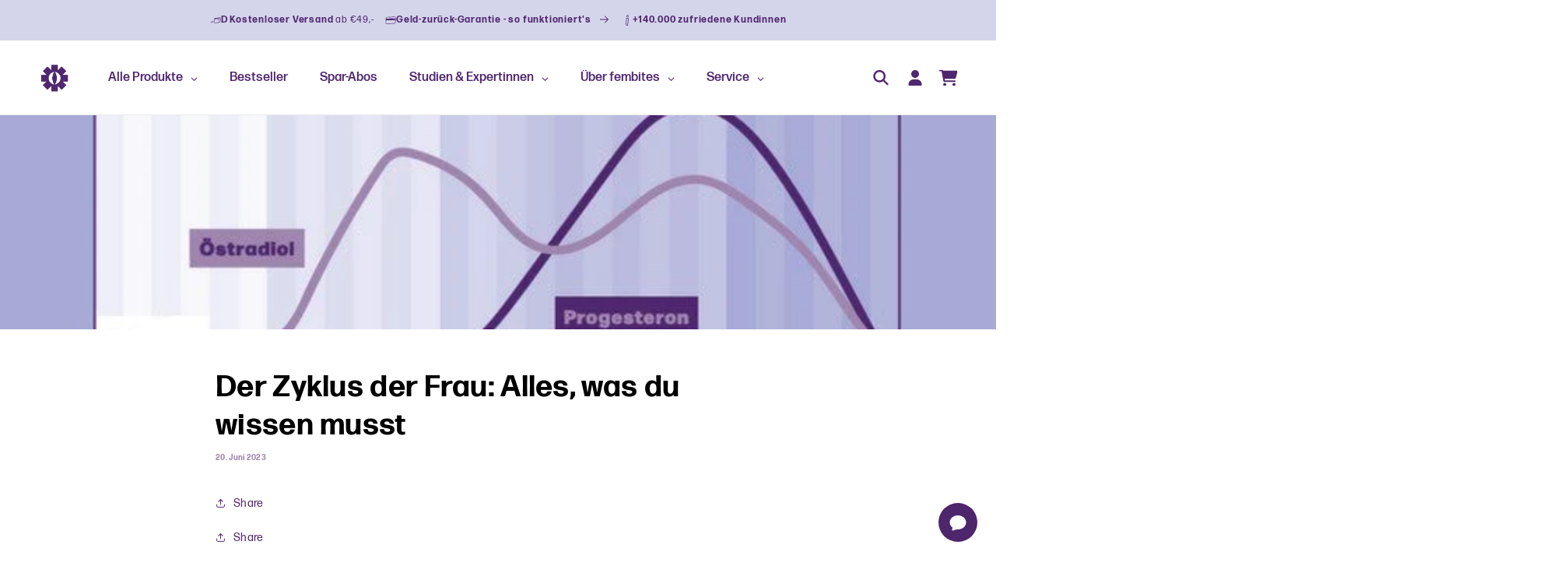

--- FILE ---
content_type: text/html; charset=utf-8
request_url: https://fembites.com/blogs/zykluswissen/der-zyklus-der-frau-alles-was-du-wissen-musst
body_size: 90462
content:
<!doctype html>
<html class="no-js scroll-smooth" lang="de">
  <head>

<script src="//fembites.com/cdn/shop/files/pandectes-rules.js?v=8443718151311635546"></script>

    <meta charset="utf-8">
    <meta http-equiv="X-UA-Compatible" content="IE=edge">
    <meta name="viewport" content="width=device-width, initial-scale=1.0">
    <meta name="theme-color" content="#D4D5EB">
    <link rel="canonical" href="https://fembites.com/blogs/zykluswissen/der-zyklus-der-frau-alles-was-du-wissen-musst">
    <link rel="preconnect" href="https://cdn.shopify.com" crossorigin>
    
        
   <meta name="google-site-verification" content="362eRqiVuWqOMRQkdVWYyjoBcZto2y-bR-NUgm6lyH0" />
    
 

    
    
<link rel="icon" type="image/png" href="//fembites.com/cdn/shop/files/Logo-Favicon-light.png?crop=center&height=32&v=1667219432&width=32"><title>
      Der Zyklus der Frau: Alles, was du wissen musst
 | fembites</title>
    
      <meta name="description" content="In diesem Blogpost nehmen wir den Zyklus der Frau genauer unter die Lupe, zeigen, wie man ihn berechnet und welche Faktoren ihn beeinflussen. Los geht&#39;s.">
    
    

<meta property="og:site_name" content="fembites">
<meta property="og:url" content="https://fembites.com/blogs/zykluswissen/der-zyklus-der-frau-alles-was-du-wissen-musst">
<meta property="og:title" content="Der Zyklus der Frau: Alles, was du wissen musst">
<meta property="og:type" content="article">
<meta property="og:description" content="In diesem Blogpost nehmen wir den Zyklus der Frau genauer unter die Lupe, zeigen, wie man ihn berechnet und welche Faktoren ihn beeinflussen. Los geht&#39;s."><meta property="og:image" content="http://fembites.com/cdn/shop/articles/med_res_4cc83289-e730-4f07-a5cb-0650e50cd78c.jpg?v=1740058704">
  <meta property="og:image:secure_url" content="https://fembites.com/cdn/shop/articles/med_res_4cc83289-e730-4f07-a5cb-0650e50cd78c.jpg?v=1740058704">
  <meta property="og:image:width" content="640">
  <meta property="og:image:height" content="640"><meta name="twitter:card" content="summary_large_image">
<meta name="twitter:title" content="Der Zyklus der Frau: Alles, was du wissen musst">
<meta name="twitter:description" content="In diesem Blogpost nehmen wir den Zyklus der Frau genauer unter die Lupe, zeigen, wie man ihn berechnet und welche Faktoren ihn beeinflussen. Los geht&#39;s.">

    <script src="//fembites.com/cdn/shop/t/23/assets/global.js?v=96385804911839461841745239466" defer="defer"></script>
    <script src="//fembites.com/cdn/shop/t/23/assets/designbites-accordeon.js?v=137571709937279403391744616434" defer="defer"></script>

    <script>
      document.documentElement.classList.add('js');
    </script>

    

































































<script>window.performance && window.performance.mark && window.performance.mark('shopify.content_for_header.start');</script><meta name="facebook-domain-verification" content="k0izv28st2yh1oi1dmlt5bhbtkzjep">
<meta name="facebook-domain-verification" content="c42bqn15u2b7s3yv6u7a8mvh39hx67">
<meta id="shopify-digital-wallet" name="shopify-digital-wallet" content="/55105454267/digital_wallets/dialog">
<meta name="shopify-checkout-api-token" content="2d55f3652493793d85b4da31de91c2e2">
<meta id="in-context-paypal-metadata" data-shop-id="55105454267" data-venmo-supported="false" data-environment="production" data-locale="de_DE" data-paypal-v4="true" data-currency="EUR">
<link rel="alternate" type="application/atom+xml" title="Feed" href="/blogs/zykluswissen.atom" />
<link rel="alternate" hreflang="x-default" href="https://fembites.com/blogs/zykluswissen/der-zyklus-der-frau-alles-was-du-wissen-musst">
<link rel="alternate" hreflang="de" href="https://fembites.com/blogs/zykluswissen/der-zyklus-der-frau-alles-was-du-wissen-musst">
<link rel="alternate" hreflang="de-AT" href="https://fembites.com/de-at/blogs/zykluswissen/der-zyklus-der-frau-alles-was-du-wissen-musst">
<script async="async" src="/checkouts/internal/preloads.js?locale=de-DE"></script>
<script id="apple-pay-shop-capabilities" type="application/json">{"shopId":55105454267,"countryCode":"DE","currencyCode":"EUR","merchantCapabilities":["supports3DS"],"merchantId":"gid:\/\/shopify\/Shop\/55105454267","merchantName":"fembites","requiredBillingContactFields":["postalAddress","email"],"requiredShippingContactFields":["postalAddress","email"],"shippingType":"shipping","supportedNetworks":["visa","maestro","masterCard","amex"],"total":{"type":"pending","label":"fembites","amount":"1.00"},"shopifyPaymentsEnabled":true,"supportsSubscriptions":true}</script>
<script id="shopify-features" type="application/json">{"accessToken":"2d55f3652493793d85b4da31de91c2e2","betas":["rich-media-storefront-analytics"],"domain":"fembites.com","predictiveSearch":true,"shopId":55105454267,"locale":"de"}</script>
<script>var Shopify = Shopify || {};
Shopify.shop = "fembites.myshopify.com";
Shopify.locale = "de";
Shopify.currency = {"active":"EUR","rate":"1.0"};
Shopify.country = "DE";
Shopify.theme = {"name":"designbites","id":177415029003,"schema_name":"fembites (designbites)","schema_version":"1.0.0","theme_store_id":null,"role":"main"};
Shopify.theme.handle = "null";
Shopify.theme.style = {"id":null,"handle":null};
Shopify.cdnHost = "fembites.com/cdn";
Shopify.routes = Shopify.routes || {};
Shopify.routes.root = "/";</script>
<script type="module">!function(o){(o.Shopify=o.Shopify||{}).modules=!0}(window);</script>
<script>!function(o){function n(){var o=[];function n(){o.push(Array.prototype.slice.apply(arguments))}return n.q=o,n}var t=o.Shopify=o.Shopify||{};t.loadFeatures=n(),t.autoloadFeatures=n()}(window);</script>
<script id="shop-js-analytics" type="application/json">{"pageType":"article"}</script>
<script defer="defer" async type="module" src="//fembites.com/cdn/shopifycloud/shop-js/modules/v2/client.init-shop-cart-sync_e98Ab_XN.de.esm.js"></script>
<script defer="defer" async type="module" src="//fembites.com/cdn/shopifycloud/shop-js/modules/v2/chunk.common_Pcw9EP95.esm.js"></script>
<script defer="defer" async type="module" src="//fembites.com/cdn/shopifycloud/shop-js/modules/v2/chunk.modal_CzmY4ZhL.esm.js"></script>
<script type="module">
  await import("//fembites.com/cdn/shopifycloud/shop-js/modules/v2/client.init-shop-cart-sync_e98Ab_XN.de.esm.js");
await import("//fembites.com/cdn/shopifycloud/shop-js/modules/v2/chunk.common_Pcw9EP95.esm.js");
await import("//fembites.com/cdn/shopifycloud/shop-js/modules/v2/chunk.modal_CzmY4ZhL.esm.js");

  window.Shopify.SignInWithShop?.initShopCartSync?.({"fedCMEnabled":true,"windoidEnabled":true});

</script>
<script>(function() {
  var isLoaded = false;
  function asyncLoad() {
    if (isLoaded) return;
    isLoaded = true;
    var urls = ["https:\/\/ecommplugins-scripts.trustpilot.com\/v2.1\/js\/header.min.js?settings=eyJrZXkiOiJPZjN5VWVHQzlRUHpsc3M4IiwicyI6InNrdSJ9\u0026v=2.5\u0026shop=fembites.myshopify.com","https:\/\/ecommplugins-trustboxsettings.trustpilot.com\/fembites.myshopify.com.js?settings=1723022764092\u0026shop=fembites.myshopify.com","https:\/\/widget.trustpilot.com\/bootstrap\/v5\/tp.widget.sync.bootstrap.min.js?shop=fembites.myshopify.com","https:\/\/cdn-app.sealsubscriptions.com\/shopify\/public\/js\/sealsubscriptions.js?shop=fembites.myshopify.com","https:\/\/d2z2pb1qahxkbj.cloudfront.net\/v1.0\/srw.min.js?s=55105454267\u0026shop=fembites.myshopify.com","https:\/\/cdn.logbase.io\/lb-upsell-wrapper.js?shop=fembites.myshopify.com","\/\/cdn.shopify.com\/proxy\/cbd3f1919bebbafc4436892852269f90971897e26397265702bf28148b3e72f2\/api.goaffpro.com\/loader.js?shop=fembites.myshopify.com\u0026sp-cache-control=cHVibGljLCBtYXgtYWdlPTkwMA","https:\/\/storage.nfcube.com\/instafeed-992521f2da4f2c60daaa2b69ccf9b405.js?shop=fembites.myshopify.com","https:\/\/shy.elfsight.com\/p\/platform.js?shop=fembites.myshopify.com","https:\/\/crossborder-integration.global-e.com\/resources\/js\/app?shop=fembites.myshopify.com","\/\/cdn.shopify.com\/proxy\/3e49271b6780252b8ccb26e170ef0f69aee1c30cdeaca59a8561810fc47e3fef\/web.global-e.com\/merchant\/storefrontattributes?merchantid=30000922\u0026shop=fembites.myshopify.com\u0026sp-cache-control=cHVibGljLCBtYXgtYWdlPTkwMA"];
    for (var i = 0; i < urls.length; i++) {
      var s = document.createElement('script');
      s.type = 'text/javascript';
      s.async = true;
      s.src = urls[i];
      var x = document.getElementsByTagName('script')[0];
      x.parentNode.insertBefore(s, x);
    }
  };
  if(window.attachEvent) {
    window.attachEvent('onload', asyncLoad);
  } else {
    window.addEventListener('load', asyncLoad, false);
  }
})();</script>
<script id="__st">var __st={"a":55105454267,"offset":3600,"reqid":"31c61b98-4126-4c06-a349-b7e375762d10-1769144978","pageurl":"fembites.com\/blogs\/zykluswissen\/der-zyklus-der-frau-alles-was-du-wissen-musst","s":"articles-605246259467","u":"5d7d6ad73719","p":"article","rtyp":"article","rid":605246259467};</script>
<script>window.ShopifyPaypalV4VisibilityTracking = true;</script>
<script id="captcha-bootstrap">!function(){'use strict';const t='contact',e='account',n='new_comment',o=[[t,t],['blogs',n],['comments',n],[t,'customer']],c=[[e,'customer_login'],[e,'guest_login'],[e,'recover_customer_password'],[e,'create_customer']],r=t=>t.map((([t,e])=>`form[action*='/${t}']:not([data-nocaptcha='true']) input[name='form_type'][value='${e}']`)).join(','),a=t=>()=>t?[...document.querySelectorAll(t)].map((t=>t.form)):[];function s(){const t=[...o],e=r(t);return a(e)}const i='password',u='form_key',d=['recaptcha-v3-token','g-recaptcha-response','h-captcha-response',i],f=()=>{try{return window.sessionStorage}catch{return}},m='__shopify_v',_=t=>t.elements[u];function p(t,e,n=!1){try{const o=window.sessionStorage,c=JSON.parse(o.getItem(e)),{data:r}=function(t){const{data:e,action:n}=t;return t[m]||n?{data:e,action:n}:{data:t,action:n}}(c);for(const[e,n]of Object.entries(r))t.elements[e]&&(t.elements[e].value=n);n&&o.removeItem(e)}catch(o){console.error('form repopulation failed',{error:o})}}const l='form_type',E='cptcha';function T(t){t.dataset[E]=!0}const w=window,h=w.document,L='Shopify',v='ce_forms',y='captcha';let A=!1;((t,e)=>{const n=(g='f06e6c50-85a8-45c8-87d0-21a2b65856fe',I='https://cdn.shopify.com/shopifycloud/storefront-forms-hcaptcha/ce_storefront_forms_captcha_hcaptcha.v1.5.2.iife.js',D={infoText:'Durch hCaptcha geschützt',privacyText:'Datenschutz',termsText:'Allgemeine Geschäftsbedingungen'},(t,e,n)=>{const o=w[L][v],c=o.bindForm;if(c)return c(t,g,e,D).then(n);var r;o.q.push([[t,g,e,D],n]),r=I,A||(h.body.append(Object.assign(h.createElement('script'),{id:'captcha-provider',async:!0,src:r})),A=!0)});var g,I,D;w[L]=w[L]||{},w[L][v]=w[L][v]||{},w[L][v].q=[],w[L][y]=w[L][y]||{},w[L][y].protect=function(t,e){n(t,void 0,e),T(t)},Object.freeze(w[L][y]),function(t,e,n,w,h,L){const[v,y,A,g]=function(t,e,n){const i=e?o:[],u=t?c:[],d=[...i,...u],f=r(d),m=r(i),_=r(d.filter((([t,e])=>n.includes(e))));return[a(f),a(m),a(_),s()]}(w,h,L),I=t=>{const e=t.target;return e instanceof HTMLFormElement?e:e&&e.form},D=t=>v().includes(t);t.addEventListener('submit',(t=>{const e=I(t);if(!e)return;const n=D(e)&&!e.dataset.hcaptchaBound&&!e.dataset.recaptchaBound,o=_(e),c=g().includes(e)&&(!o||!o.value);(n||c)&&t.preventDefault(),c&&!n&&(function(t){try{if(!f())return;!function(t){const e=f();if(!e)return;const n=_(t);if(!n)return;const o=n.value;o&&e.removeItem(o)}(t);const e=Array.from(Array(32),(()=>Math.random().toString(36)[2])).join('');!function(t,e){_(t)||t.append(Object.assign(document.createElement('input'),{type:'hidden',name:u})),t.elements[u].value=e}(t,e),function(t,e){const n=f();if(!n)return;const o=[...t.querySelectorAll(`input[type='${i}']`)].map((({name:t})=>t)),c=[...d,...o],r={};for(const[a,s]of new FormData(t).entries())c.includes(a)||(r[a]=s);n.setItem(e,JSON.stringify({[m]:1,action:t.action,data:r}))}(t,e)}catch(e){console.error('failed to persist form',e)}}(e),e.submit())}));const S=(t,e)=>{t&&!t.dataset[E]&&(n(t,e.some((e=>e===t))),T(t))};for(const o of['focusin','change'])t.addEventListener(o,(t=>{const e=I(t);D(e)&&S(e,y())}));const B=e.get('form_key'),M=e.get(l),P=B&&M;t.addEventListener('DOMContentLoaded',(()=>{const t=y();if(P)for(const e of t)e.elements[l].value===M&&p(e,B);[...new Set([...A(),...v().filter((t=>'true'===t.dataset.shopifyCaptcha))])].forEach((e=>S(e,t)))}))}(h,new URLSearchParams(w.location.search),n,t,e,['guest_login'])})(!0,!0)}();</script>
<script integrity="sha256-4kQ18oKyAcykRKYeNunJcIwy7WH5gtpwJnB7kiuLZ1E=" data-source-attribution="shopify.loadfeatures" defer="defer" src="//fembites.com/cdn/shopifycloud/storefront/assets/storefront/load_feature-a0a9edcb.js" crossorigin="anonymous"></script>
<script data-source-attribution="shopify.dynamic_checkout.dynamic.init">var Shopify=Shopify||{};Shopify.PaymentButton=Shopify.PaymentButton||{isStorefrontPortableWallets:!0,init:function(){window.Shopify.PaymentButton.init=function(){};var t=document.createElement("script");t.src="https://fembites.com/cdn/shopifycloud/portable-wallets/latest/portable-wallets.de.js",t.type="module",document.head.appendChild(t)}};
</script>
<script data-source-attribution="shopify.dynamic_checkout.buyer_consent">
  function portableWalletsHideBuyerConsent(e){var t=document.getElementById("shopify-buyer-consent"),n=document.getElementById("shopify-subscription-policy-button");t&&n&&(t.classList.add("hidden"),t.setAttribute("aria-hidden","true"),n.removeEventListener("click",e))}function portableWalletsShowBuyerConsent(e){var t=document.getElementById("shopify-buyer-consent"),n=document.getElementById("shopify-subscription-policy-button");t&&n&&(t.classList.remove("hidden"),t.removeAttribute("aria-hidden"),n.addEventListener("click",e))}window.Shopify?.PaymentButton&&(window.Shopify.PaymentButton.hideBuyerConsent=portableWalletsHideBuyerConsent,window.Shopify.PaymentButton.showBuyerConsent=portableWalletsShowBuyerConsent);
</script>
<script data-source-attribution="shopify.dynamic_checkout.cart.bootstrap">document.addEventListener("DOMContentLoaded",(function(){function t(){return document.querySelector("shopify-accelerated-checkout-cart, shopify-accelerated-checkout")}if(t())Shopify.PaymentButton.init();else{new MutationObserver((function(e,n){t()&&(Shopify.PaymentButton.init(),n.disconnect())})).observe(document.body,{childList:!0,subtree:!0})}}));
</script>
<link id="shopify-accelerated-checkout-styles" rel="stylesheet" media="screen" href="https://fembites.com/cdn/shopifycloud/portable-wallets/latest/accelerated-checkout-backwards-compat.css" crossorigin="anonymous">
<style id="shopify-accelerated-checkout-cart">
        #shopify-buyer-consent {
  margin-top: 1em;
  display: inline-block;
  width: 100%;
}

#shopify-buyer-consent.hidden {
  display: none;
}

#shopify-subscription-policy-button {
  background: none;
  border: none;
  padding: 0;
  text-decoration: underline;
  font-size: inherit;
  cursor: pointer;
}

#shopify-subscription-policy-button::before {
  box-shadow: none;
}

      </style>
<script id="sections-script" data-sections="header,footer" defer="defer" src="//fembites.com/cdn/shop/t/23/compiled_assets/scripts.js?v=55884"></script>
<script>window.performance && window.performance.mark && window.performance.mark('shopify.content_for_header.end');</script>

    <style data-shopify>
      
      
      
      
      
      :root {
        --font-body-family: "system_ui", -apple-system, 'Segoe UI', Roboto, 'Helvetica Neue', 'Noto Sans', 'Liberation Sans', Arial, sans-serif, 'Apple Color Emoji', 'Segoe UI Emoji', 'Segoe UI Symbol', 'Noto Color Emoji';
        --font-body-style: normal;
        --font-body-weight: 400;
        --font-body-weight-bold: 700;
        --font-heading-family: "system_ui", -apple-system, 'Segoe UI', Roboto, 'Helvetica Neue', 'Noto Sans', 'Liberation Sans', Arial, sans-serif, 'Apple Color Emoji', 'Segoe UI Emoji', 'Segoe UI Symbol', 'Noto Color Emoji';
        --font-heading-style: normal;
        --font-heading-weight: 400;
        --font-body-scale: 1.0;
        --font-heading-scale: 1.0;
        --color-base-text: 0, 0, 0;
        --color-shadow: 0, 0, 0;
        --color-base-background-1: 255, 255, 255;
        --color-base-background-2: 212, 213, 235;
        --color-base-solid-button-labels: 255, 255, 255;
        --color-base-outline-button-labels: 80, 39, 111;
        --color-base-accent-1: 80, 39, 111;
        --color-base-accent-2: 168, 171, 214;
        --payment-terms-background-color: #ffffff;
        --gradient-base-background-1: #ffffff;
        --gradient-base-background-2: #d4d5eb;
        --gradient-base-accent-1: #50276f;
        --gradient-base-accent-2: #a8abd6;
        --media-padding: px;
        --media-border-opacity: 0.05;
        --media-border-width: 1px;
        --media-radius: 20px;
        --media-shadow-opacity: 0.0;
        --media-shadow-horizontal-offset: 0px;
        --media-shadow-vertical-offset: 4px;
        --media-shadow-blur-radius: 5px;
        --media-shadow-visible: 0;
        --page-width: 160rem;
        --page-width-margin: 0rem;
        --product-card-image-padding: 0.0rem;
        --product-card-corner-radius: 2.0rem;
        --product-card-text-alignment: center;
        --product-card-border-width: 0.0rem;
        --product-card-border-opacity: 0.1;
        --product-card-shadow-opacity: 0.0;
        --product-card-shadow-visible: 0;
        --product-card-shadow-horizontal-offset: 0.0rem;
        --product-card-shadow-vertical-offset: 0.4rem;
        --product-card-shadow-blur-radius: 0.5rem;
        --collection-card-image-padding: 0.0rem;
        --collection-card-corner-radius: 2.0rem;
        --collection-card-text-alignment: center;
        --collection-card-border-width: 0.0rem;
        --collection-card-border-opacity: 0.1;
        --collection-card-shadow-opacity: 0.0;
        --collection-card-shadow-visible: 0;
        --collection-card-shadow-horizontal-offset: 0.0rem;
        --collection-card-shadow-vertical-offset: 0.4rem;
        --collection-card-shadow-blur-radius: 0.5rem;
        --blog-card-image-padding: 0.0rem;
        --blog-card-corner-radius: 2.0rem;
        --blog-card-text-alignment: left;
        --blog-card-border-width: 0.0rem;
        --blog-card-border-opacity: 0.1;
        --blog-card-shadow-opacity: 0.0;
        --blog-card-shadow-visible: 0;
        --blog-card-shadow-horizontal-offset: 0.0rem;
        --blog-card-shadow-vertical-offset: 0.4rem;
        --blog-card-shadow-blur-radius: 0.5rem;
        --badge-corner-radius: 2.0rem;
        --popup-border-width: 1px;
        --popup-border-opacity: 0.1;
        --popup-corner-radius: 0px;
        --popup-shadow-opacity: 0.05;
        --popup-shadow-horizontal-offset: 0px;
        --popup-shadow-vertical-offset: 10px;
        --popup-shadow-blur-radius: 40px;
        --drawer-border-width: 1px;
        --drawer-border-opacity: 0.1;
        --drawer-shadow-opacity: 0.0;
        --drawer-shadow-horizontal-offset: 0px;
        --drawer-shadow-vertical-offset: 4px;
        --drawer-shadow-blur-radius: 5px;
        --spacing-sections-desktop: 16px;
        --spacing-sections-mobile: 16px;
        --grid-desktop-vertical-spacing: 40px;
        --grid-desktop-horizontal-spacing: 40px;
        --grid-mobile-vertical-spacing: 20px;
        --grid-mobile-horizontal-spacing: 20px;
        --text-boxes-border-opacity: 0.1;
        --text-boxes-border-width: 0px;
        --text-boxes-radius: 0px;
        --text-boxes-shadow-opacity: 0.0;
        --text-boxes-shadow-visible: 0;
        --text-boxes-shadow-horizontal-offset: 0px;
        --text-boxes-shadow-vertical-offset: 4px;
        --text-boxes-shadow-blur-radius: 5px;
        --buttons-radius: 40px;
        --buttons-radius-outset: 41px;
        --buttons-border-width: 1px;
        --buttons-border-opacity: 1.0;
        --buttons-shadow-opacity: 0.0;
        --buttons-shadow-visible: 0;
        --buttons-shadow-horizontal-offset: 0px;
        --buttons-shadow-vertical-offset: 4px;
        --buttons-shadow-blur-radius: 5px;
        --buttons-border-offset: 0.3px;
        --inputs-radius: 16px;
        --inputs-border-width: 0px;
        --inputs-border-opacity: 0.55;
        --inputs-shadow-opacity: 0.0;
        --inputs-shadow-horizontal-offset: 0px;
        --inputs-margin-offset: 0px;
        --inputs-shadow-vertical-offset: 6px;
        --inputs-shadow-blur-radius: 5px;
        --inputs-radius-outset: 16px;
        --variant-pills-radius: 16px;
        --variant-pills-border-width: 1px;
        --variant-pills-border-opacity: 0.55;
        --variant-pills-shadow-opacity: 0.0;
        --variant-pills-shadow-horizontal-offset: 0px;
        --variant-pills-shadow-vertical-offset: 4px;
        --variant-pills-shadow-blur-radius: 5px;
      }
      *,
      *::before,
      *::after {
        box-sizing: inherit;
      }
      html {
        box-sizing: border-box;
        font-size: calc(var(--font-body-scale) * 62.5%);
        height: 100%;
      }
      body {
        display: grid;
        grid-template-rows: auto auto 1fr auto;
        grid-template-columns: 100%;
        min-height: 100%;
        margin: 0;
        font-size: 1.6rem;
        letter-spacing: 0.3px;
        line-height: 150%;
        font-family: 'FormaDJRMicro', Arial, Helvetica, sans-serif;
        font-style: var(--font-body-style);
        font-weight: var(--font-body-weight);
      }
      @media screen and (min-width: 750px) {
        body {
          font-size: 1.6rem;
        }
      }
    </style>
    <link href="//fembites.com/cdn/shop/t/23/assets/styles.css?v=83784486943613133811744616432" rel="stylesheet" type="text/css" media="all" />
    <link href="//fembites.com/cdn/shop/t/23/assets/theme.css?v=60820789354459580221754566206" rel="stylesheet" type="text/css" media="all" />
    <link href="//fembites.com/cdn/shop/t/23/assets/base.css?v=71245184802659792791762077601" rel="stylesheet" type="text/css" media="all" />
    <link href="//fembites.com/cdn/shop/t/23/assets/component-dhdl-slider.css?v=167738390191250385031744616433" rel="stylesheet" type="text/css" media="all" />
    <link href="//fembites.com/cdn/shop/t/23/assets/tiny-slider.css?v=100257964330147950531744616436" rel="stylesheet" type="text/css" media="all" />
    <link href="//fembites.com/cdn/shop/t/23/assets/component-headline-with-text.css?v=162191633794763928491744616436" rel="stylesheet" type="text/css" media="all" />
<link
        rel="stylesheet"
        href="//fembites.com/cdn/shop/t/23/assets/component-predictive-search.css?v=83512081251802922551744616435"
        media="print"
        onload="this.media='all'"
      ><script>
      document.documentElement.className = document.documentElement.className.replace('no-js', 'js');
      if (Shopify.designMode) {
        document.documentElement.classList.add('shopify-design-mode');
      }
    </script>

    <!-- AOS -->
    <link rel="stylesheet" href="https://unpkg.com/aos@next/dist/aos.css">

    <!-- FLICKITY -->
    <link rel="stylesheet" href="https://unpkg.com/flickity@2/dist/flickity.min.css">
    <script src="https://unpkg.com/flickity@2/dist/flickity.pkgd.min.js" defer="defer"></script>

    <!-- Alpine.js -->
    <script defer src="https://cdn.jsdelivr.net/npm/alpinejs@3.13.5/dist/cdn.min.js"></script>

    <!-- OLD - Hotjar Tracking Code for https://www.fembites.com -->
    <!--
      <script>
        (function (h, o, t, j, a, r) {
          h.hj = h.hj || function () { (h.hj.q = h.hj.q || []).push(arguments) };
          h._hjSettings = { hjid: 2811414, hjsv: 6 };
          a = o.getElementsByTagName('head')[0];
          r = o.createElement('script'); r.async = 1;
          r.src = t + h._hjSettings.hjid + j + h._hjSettings.hjsv;
          a.appendChild(r);
        })(window, document, 'https://static.hotjar.com/c/hotjar-', '.js?sv=');
      </script>
    -->

    <!-- Hotjar Tracking Code for https://fembites.com/ -->
    <!--
      <script> (function (h, o, t, j, a, r) { h.hj = h.hj || function () { (h.hj.q = h.hj.q || []).push(arguments) }; h._hjSettings = { hjid: 3129880, hjsv: 6 }; a = o.getElementsByTagName('head')[0]; r = o.createElement('script'); r.async = 1; r.src = t + h._hjSettings.hjid + j + h._hjSettings.hjsv; a.appendChild(r); })(window, document, 'https://static.hotjar.com/c/hotjar-', '.js?sv='); </script>
    -->
    <!-- Hotjar Tracking Code for www.fembites.com -->
    <script>
      (function (h, o, t, j, a, r) {
        h.hj =
          h.hj ||
          function () {
            (h.hj.q = h.hj.q || []).push(arguments);
          };
        h._hjSettings = { hjid: 2370116, hjsv: 6 };
        a = o.getElementsByTagName('head')[0];
        r = o.createElement('script');
        r.async = 1;
        r.src = t + h._hjSettings.hjid + j + h._hjSettings.hjsv;
        a.appendChild(r);
      })(window, document, 'https://static.hotjar.com/c/hotjar-', '.js?sv=');
    </script>

    <!-- Varify.io® code for fembites GmbH -->
    <script>
      window.varify = window.varify || {};
      window.varify.iid = 1544;
    </script>
    <script src="https://app.varify.io/varify.js" defer></script>

    <link href="//fembites.com/cdn/shop/t/23/assets/custom-fields.css?v=22656201399655097251744616430" rel="stylesheet" type="text/css" media="all" />
    <script src="//fembites.com/cdn/shop/t/23/assets/custom-fields-widgets.js?v=139276942021613749621744616440" defer="defer"></script>
  <script>

        window.dataLayer = window.dataLayer || [];
        window.gtag = window.gtag || function () {
            dataLayer.push(arguments);
        };

        gtag('set', 'developer_id.dMmY1Mm', true);
        gtag('set', 'ads_data_redaction', true);

        gtag('consent', 'default', {
            ad_storage: 'denied',
            analytics_storage: 'denied',
            ad_user_data: 'denied',
            ad_personalization: 'denied',
            functionality_storage: 'denied',
            personalization_storage: 'denied',
            security_storage: 'denied',
            wait_for_update: 500
        });
        
</script><script data-cs-plugin='shopify' src="https://cdn.cookie-script.com/s/4c9fa0ad55fd942dbad3a9ea6fb8e82e.js"></script>

<!-- BEGIN app block: shopify://apps/pandectes-gdpr/blocks/banner/58c0baa2-6cc1-480c-9ea6-38d6d559556a -->
  
    
      <!-- TCF is active, scripts are loaded above -->
      
        <script>
          if (!window.PandectesRulesSettings) {
            window.PandectesRulesSettings = {"store":{"id":55105454267,"adminMode":false,"headless":false,"storefrontRootDomain":"","checkoutRootDomain":"","storefrontAccessToken":""},"banner":{"revokableTrigger":true,"cookiesBlockedByDefault":"7","hybridStrict":false,"isActive":true},"geolocation":{"auOnly":false,"brOnly":false,"caOnly":false,"chOnly":false,"euOnly":false,"jpOnly":false,"nzOnly":false,"quOnly":false,"thOnly":false,"zaOnly":false,"canadaOnly":false,"canadaLaw25":false,"canadaPipeda":false,"globalVisibility":true},"blocker":{"isActive":true,"googleConsentMode":{"isActive":true,"id":"","analyticsId":"G-Y9E0RH1BVS, G-XNYGN2YPJQ","onlyGtm":false,"adwordsId":"AW-11030970334","adStorageCategory":4,"analyticsStorageCategory":2,"functionalityStorageCategory":1,"personalizationStorageCategory":1,"securityStorageCategory":0,"customEvent":false,"redactData":false,"urlPassthrough":false,"dataLayerProperty":"dataLayer","waitForUpdate":500,"useNativeChannel":false,"debugMode":false},"facebookPixel":{"isActive":false,"id":"","ldu":false},"microsoft":{"isActive":false,"uetTags":""},"clarity":{"isActive":false,"id":""},"rakuten":{"isActive":false,"cmp":false,"ccpa":false},"gpcIsActive":true,"klaviyoIsActive":false,"defaultBlocked":7,"patterns":{"whiteList":["cdn.intelligems.io"],"blackList":{"1":["static.hotjar.com/c/hotjar"],"2":["vwo.com"],"4":["global-e.com"],"8":[]},"iframesWhiteList":[],"iframesBlackList":{"1":[],"2":[],"4":[],"8":[]},"beaconsWhiteList":[],"beaconsBlackList":{"1":[],"2":[],"4":[],"8":[]}}}};
            const rulesScript = document.createElement('script');
            window.PandectesRulesSettings.auto = true;
            rulesScript.src = "https://cdn.shopify.com/extensions/019be439-d987-77f1-acec-51375980d6df/gdpr-241/assets/pandectes-rules.js";
            const firstChild = document.head.firstChild;
            document.head.insertBefore(rulesScript, firstChild);
          }
        </script>
      
      <script>
        
          window.PandectesSettings = {"store":{"id":55105454267,"plan":"premium","theme":"designbites","primaryLocale":"de","adminMode":false,"headless":false,"storefrontRootDomain":"","checkoutRootDomain":"","storefrontAccessToken":"","useGeolocation":false},"tsPublished":1769066420,"declaration":{"declDays":"","declName":"","declPath":"","declType":"","isActive":false,"showType":true,"declHours":"","declWeeks":"","declYears":"","declDomain":"","declMonths":"","declMinutes":"","declPurpose":"","declSeconds":"","declSession":"","showPurpose":false,"declProvider":"","showProvider":true,"declIntroText":"","declRetention":"","declFirstParty":"","declThirdParty":"","showDateGenerated":true},"language":{"unpublished":[],"languageMode":"Single","fallbackLanguage":"de","languageDetection":"locale","languagesSupported":[]},"texts":{"managed":{"headerText":{"de":"Diese Website verwendet Cookies"},"consentText":{"de":"Wir verwenden Cookies, um die Benutzerfreundlichkeit unserer Website zu verbessern. Cookies dienen auch der Personalisierung von Werbeanzeigen. Durch die weitere Nutzung unserer Webseite stimmst Du der Verwendung von Cookies gemäß unserer Cookie-Richtlinie zu."},"linkText":{"de":"Mehr erfahren"},"imprintText":{"de":"Impressum"},"googleLinkText":{"de":"Googles Datenschutzbestimmungen"},"allowButtonText":{"de":"Akzeptieren"},"denyButtonText":{"de":"Abfall"},"dismissButtonText":{"de":"OK"},"leaveSiteButtonText":{"de":"Verlassen Sie diese Seite"},"preferencesButtonText":{"de":"Präferenzen"},"cookiePolicyText":{"de":"Cookie-Einstellungen"},"preferencesPopupTitleText":{"de":"Einwilligungseinstellungen verwalten"},"preferencesPopupIntroText":{"de":"Wir verwenden Cookies, um die Funktionalität unserer Website zu optimieren, ihre Leistung zu analysieren und Ihnen ein personalisiertes Nutzererlebnis zu bieten. Einige Cookies sind für den korrekten Betrieb der Website unerlässlich. Diese Cookies können nicht deaktiviert werden. In diesem Fenster können Sie Ihre Cookie-Einstellungen verwalten."},"preferencesPopupSaveButtonText":{"de":"Einstellungen speichern"},"preferencesPopupCloseButtonText":{"de":"Schließen"},"preferencesPopupAcceptAllButtonText":{"de":"Alle akzeptieren"},"preferencesPopupRejectAllButtonText":{"de":"Alle ablehnen"},"cookiesDetailsText":{"de":"Cookie-Details"},"preferencesPopupAlwaysAllowedText":{"de":"Immer erlaubt"},"accessSectionParagraphText":{"de":"Sie haben das Recht, jederzeit auf Ihre Daten zuzugreifen."},"accessSectionTitleText":{"de":"Datenübertragbarkeit"},"accessSectionAccountInfoActionText":{"de":"persönliche Daten"},"accessSectionDownloadReportActionText":{"de":"Alle Daten anfordern"},"accessSectionGDPRRequestsActionText":{"de":"Anfragen betroffener Personen"},"accessSectionOrdersRecordsActionText":{"de":"Aufträge"},"rectificationSectionParagraphText":{"de":"Sie haben das Recht, die Aktualisierung Ihrer Daten zu verlangen, wann immer Sie dies für angemessen halten."},"rectificationSectionTitleText":{"de":"Datenberichtigung"},"rectificationCommentPlaceholder":{"de":"Beschreiben Sie, was Sie aktualisieren möchten"},"rectificationCommentValidationError":{"de":"Kommentar ist erforderlich"},"rectificationSectionEditAccountActionText":{"de":"Aktualisierung anfordern"},"erasureSectionTitleText":{"de":"Recht auf Löschung"},"erasureSectionParagraphText":{"de":"Sie haben das Recht, die Löschung aller Ihrer Daten zu verlangen. Danach können Sie nicht mehr auf Ihr Konto zugreifen."},"erasureSectionRequestDeletionActionText":{"de":"Löschung personenbezogener Daten anfordern"},"consentDate":{"de":"Zustimmungsdatum"},"consentId":{"de":"Einwilligungs-ID"},"consentSectionChangeConsentActionText":{"de":"Einwilligungspräferenz ändern"},"consentSectionConsentedText":{"de":"Sie haben der Cookie-Richtlinie dieser Website zugestimmt am"},"consentSectionNoConsentText":{"de":"Sie haben der Cookie-Richtlinie dieser Website nicht zugestimmt."},"consentSectionTitleText":{"de":"Ihre Cookie-Einwilligung"},"consentStatus":{"de":"Einwilligungspräferenz"},"confirmationFailureMessage":{"de":"Ihre Anfrage wurde nicht bestätigt. Bitte versuchen Sie es erneut und wenn das Problem weiterhin besteht, wenden Sie sich an den Ladenbesitzer, um Hilfe zu erhalten"},"confirmationFailureTitle":{"de":"Ein Problem ist aufgetreten"},"confirmationSuccessMessage":{"de":"Wir werden uns in Kürze zu Ihrem Anliegen bei Ihnen melden."},"confirmationSuccessTitle":{"de":"Ihre Anfrage wurde bestätigt"},"guestsSupportEmailFailureMessage":{"de":"Ihre Anfrage wurde nicht übermittelt. Bitte versuchen Sie es erneut und wenn das Problem weiterhin besteht, wenden Sie sich an den Shop-Inhaber, um Hilfe zu erhalten."},"guestsSupportEmailFailureTitle":{"de":"Ein Problem ist aufgetreten"},"guestsSupportEmailPlaceholder":{"de":"E-Mail-Addresse"},"guestsSupportEmailSuccessMessage":{"de":"Wenn Sie als Kunde dieses Shops registriert sind, erhalten Sie in Kürze eine E-Mail mit Anweisungen zum weiteren Vorgehen."},"guestsSupportEmailSuccessTitle":{"de":"Vielen Dank für die Anfrage"},"guestsSupportEmailValidationError":{"de":"Email ist ungültig"},"guestsSupportInfoText":{"de":"Bitte loggen Sie sich mit Ihrem Kundenkonto ein, um fortzufahren."},"submitButton":{"de":"einreichen"},"submittingButton":{"de":"Senden..."},"cancelButton":{"de":"Abbrechen"},"declIntroText":{"de":"Wir verwenden Cookies, um die Funktionalität der Website zu optimieren, die Leistung zu analysieren und Ihnen ein personalisiertes Erlebnis zu bieten. Einige Cookies sind für den ordnungsgemäßen Betrieb der Website unerlässlich. Diese Cookies können nicht deaktiviert werden. In diesem Fenster können Sie Ihre Präferenzen für Cookies verwalten."},"declName":{"de":"Name"},"declPurpose":{"de":"Zweck"},"declType":{"de":"Typ"},"declRetention":{"de":"Speicherdauer"},"declProvider":{"de":"Anbieter"},"declFirstParty":{"de":"Erstanbieter"},"declThirdParty":{"de":"Drittanbieter"},"declSeconds":{"de":"Sekunden"},"declMinutes":{"de":"Minuten"},"declHours":{"de":"Std."},"declWeeks":{"de":"Woche(n)"},"declDays":{"de":"Tage"},"declMonths":{"de":"Monate"},"declYears":{"de":"Jahre"},"declSession":{"de":"Sitzung"},"declDomain":{"de":"Domain"},"declPath":{"de":"Weg"}},"categories":{"strictlyNecessaryCookiesTitleText":{"de":"Unbedingt erforderlich"},"strictlyNecessaryCookiesDescriptionText":{"de":"Diese Cookies sind unerlässlich, damit Sie sich auf der Website bewegen und ihre Funktionen nutzen können, z. B. den Zugriff auf sichere Bereiche der Website. Ohne diese Cookies kann die Website nicht richtig funktionieren."},"functionalityCookiesTitleText":{"de":"Funktionale Cookies"},"functionalityCookiesDescriptionText":{"de":"Diese Cookies ermöglichen es der Website, verbesserte Funktionalität und Personalisierung bereitzustellen. Sie können von uns oder von Drittanbietern gesetzt werden, deren Dienste wir auf unseren Seiten hinzugefügt haben. Wenn Sie diese Cookies nicht zulassen, funktionieren einige oder alle dieser Dienste möglicherweise nicht richtig."},"performanceCookiesTitleText":{"de":"Performance-Cookies"},"performanceCookiesDescriptionText":{"de":"Diese Cookies ermöglichen es uns, die Leistung unserer Website zu überwachen und zu verbessern. Sie ermöglichen es uns beispielsweise, Besuche zu zählen, Verkehrsquellen zu identifizieren und zu sehen, welche Teile der Website am beliebtesten sind."},"targetingCookiesTitleText":{"de":"Targeting-Cookies"},"targetingCookiesDescriptionText":{"de":"Diese Cookies können von unseren Werbepartnern über unsere Website gesetzt werden. Sie können von diesen Unternehmen verwendet werden, um ein Profil Ihrer Interessen zu erstellen und Ihnen relevante Werbung auf anderen Websites anzuzeigen. Sie speichern keine direkten personenbezogenen Daten, sondern basieren auf der eindeutigen Identifizierung Ihres Browsers und Ihres Internetgeräts. Wenn Sie diese Cookies nicht zulassen, erleben Sie weniger zielgerichtete Werbung."},"unclassifiedCookiesTitleText":{"de":"Unklassifizierte Cookies"},"unclassifiedCookiesDescriptionText":{"de":"Unklassifizierte Cookies sind Cookies, die wir gerade zusammen mit den Anbietern einzelner Cookies klassifizieren."}},"auto":{}},"library":{"previewMode":false,"fadeInTimeout":0,"defaultBlocked":7,"showLink":true,"showImprintLink":false,"showGoogleLink":false,"enabled":true,"cookie":{"expiryDays":365,"secure":true,"domain":""},"dismissOnScroll":false,"dismissOnWindowClick":false,"dismissOnTimeout":false,"palette":{"popup":{"background":"#FFFFFF","backgroundForCalculations":{"a":1,"b":255,"g":255,"r":255},"text":"#50276F"},"button":{"background":"#50276F","backgroundForCalculations":{"a":1,"b":111,"g":39,"r":80},"text":"#FFFFFF","textForCalculation":{"a":1,"b":255,"g":255,"r":255},"border":"transparent"}},"content":{"href":"/policies/privacy-policy","imprintHref":"","close":"&#10005;","target":"_blank","logo":"<img class=\"cc-banner-logo\" style=\"max-height: 40px;\" src=\"https://fembites.myshopify.com/cdn/shop/files/pandectes-banner-logo.png\" alt=\"Cookie banner\" />"},"window":"<div role=\"dialog\" aria-label=\"{{header}}\" aria-describedby=\"cookieconsent:desc\" id=\"pandectes-banner\" class=\"cc-window-wrapper cc-overlay-wrapper\"><div class=\"pd-cookie-banner-window cc-window {{classes}}\">{{children}}</div></div>","compliance":{"custom":"<div class=\"cc-compliance cc-highlight\">{{preferences}}{{allow}}</div>"},"type":"custom","layouts":{"basic":"{{logo}}{{messagelink}}{{compliance}}"},"position":"overlay","theme":"classic","revokable":false,"animateRevokable":false,"revokableReset":false,"revokableLogoUrl":"https://fembites.myshopify.com/cdn/shop/files/pandectes-reopen-logo.png","revokablePlacement":"bottom-left","revokableMarginHorizontal":15,"revokableMarginVertical":15,"static":false,"autoAttach":true,"hasTransition":true,"blacklistPage":[""],"elements":{"close":"<button aria-label=\"\" type=\"button\" class=\"cc-close\">{{close}}</button>","dismiss":"<button type=\"button\" class=\"cc-btn cc-btn-decision cc-dismiss\">{{dismiss}}</button>","allow":"<button type=\"button\" class=\"cc-btn cc-btn-decision cc-allow\">{{allow}}</button>","deny":"<button type=\"button\" class=\"cc-btn cc-btn-decision cc-deny\">{{deny}}</button>","preferences":"<button type=\"button\" class=\"cc-btn cc-settings\" aria-controls=\"pd-cp-preferences\" onclick=\"Pandectes.fn.openPreferences()\">{{preferences}}</button>"}},"geolocation":{"auOnly":false,"brOnly":false,"caOnly":false,"chOnly":false,"euOnly":false,"jpOnly":false,"nzOnly":false,"quOnly":false,"thOnly":false,"zaOnly":false,"canadaOnly":false,"canadaLaw25":false,"canadaPipeda":false,"globalVisibility":true},"dsr":{"guestsSupport":false,"accessSectionDownloadReportAuto":false},"banner":{"resetTs":1765968996,"extraCss":"        .cc-banner-logo {max-width: 24em!important;}    @media(min-width: 768px) {.cc-window.cc-floating{max-width: 24em!important;width: 24em!important;}}    .cc-message, .pd-cookie-banner-window .cc-header, .cc-logo {text-align: left}    .cc-window-wrapper{z-index: 2147483647;-webkit-transition: opacity 1s ease;  transition: opacity 1s ease;}    .cc-window{z-index: 2147483647;font-family: inherit;}    .pd-cookie-banner-window .cc-header{font-family: inherit;}    .pd-cp-ui{font-family: inherit; background-color: #FFFFFF;color:#50276F;}    button.pd-cp-btn, a.pd-cp-btn{background-color:#50276F;color:#FFFFFF!important;}    input + .pd-cp-preferences-slider{background-color: rgba(80, 39, 111, 0.3)}    .pd-cp-scrolling-section::-webkit-scrollbar{background-color: rgba(80, 39, 111, 0.3)}    input:checked + .pd-cp-preferences-slider{background-color: rgba(80, 39, 111, 1)}    .pd-cp-scrolling-section::-webkit-scrollbar-thumb {background-color: rgba(80, 39, 111, 1)}    .pd-cp-ui-close{color:#50276F;}    .pd-cp-preferences-slider:before{background-color: #FFFFFF}    .pd-cp-title:before {border-color: #50276F!important}    .pd-cp-preferences-slider{background-color:#50276F}    .pd-cp-toggle{color:#50276F!important}    @media(max-width:699px) {.pd-cp-ui-close-top svg {fill: #50276F}}    .pd-cp-toggle:hover,.pd-cp-toggle:visited,.pd-cp-toggle:active{color:#50276F!important}    .pd-cookie-banner-window {box-shadow: 0 0 18px rgb(0 0 0 / 20%);}  ","customJavascript":{"useButtons":true},"showPoweredBy":false,"logoHeight":40,"revokableTrigger":true,"hybridStrict":false,"cookiesBlockedByDefault":"7","isActive":true,"implicitSavePreferences":false,"cookieIcon":false,"blockBots":false,"showCookiesDetails":true,"hasTransition":true,"blockingPage":false,"showOnlyLandingPage":false,"leaveSiteUrl":"https://pandectes.io","linkRespectStoreLang":false},"cookies":{"0":[{"name":"cart_currency","type":"http","domain":"fembites.com","path":"/","provider":"Shopify","firstParty":true,"retention":"2 week(s)","session":false,"expires":2,"unit":"declWeeks","purpose":{"de":"Das Cookie ist für die sichere Checkout- und Zahlungsfunktion auf der Website erforderlich. Diese Funktion wird von shopify.com bereitgestellt."}},{"name":"cart","type":"http","domain":"fembites.com","path":"/","provider":"Shopify","firstParty":true,"retention":"1 month(s)","session":false,"expires":1,"unit":"declMonths","purpose":{"de":"Notwendig für die Warenkorbfunktion auf der Website."}},{"name":"_shopify_essential","type":"http","domain":"fembites.com","path":"/","provider":"Shopify","firstParty":true,"retention":"Session","session":true,"expires":1,"unit":"declYears","purpose":{"de":"Wird auf der Kontenseite verwendet."}},{"name":"keep_alive","type":"http","domain":"fembites.com","path":"/","provider":"Shopify","firstParty":true,"retention":"Session","session":true,"expires":1,"unit":"declYears","purpose":{"de":"Wird im Zusammenhang mit der Käuferlokalisierung verwendet."}},{"name":"_ab","type":"http","domain":"fembites.com","path":"/","provider":"Shopify","firstParty":true,"retention":"1 year(s)","session":false,"expires":1,"unit":"declYears","purpose":{"de":"Wird in Verbindung mit dem Zugriff auf Admin verwendet."}},{"name":"master_device_id","type":"http","domain":"fembites.com","path":"/","provider":"Shopify","firstParty":true,"retention":"1 year(s)","session":false,"expires":1,"unit":"declYears","purpose":{"de":"Wird in Verbindung mit dem Händler-Login verwendet."}},{"name":"shopify_pay_redirect","type":"http","domain":"fembites.com","path":"/","provider":"Shopify","firstParty":true,"retention":"1 year(s)","session":false,"expires":1,"unit":"declYears","purpose":{"de":"Das Cookie ist für die sichere Checkout- und Zahlungsfunktion auf der Website erforderlich. Diese Funktion wird von shopify.com bereitgestellt."}},{"name":"_shopify_country","type":"http","domain":"fembites.com","path":"/","provider":"Shopify","firstParty":true,"retention":"30 minute(s)","session":false,"expires":30,"unit":"declMinutes","purpose":{"de":"Wird im Zusammenhang mit der Kasse verwendet."}},{"name":"shopify_pay","type":"http","domain":"fembites.com","path":"/","provider":"Shopify","firstParty":true,"retention":"1 year(s)","session":false,"expires":1,"unit":"declYears","purpose":{"de":"Wird im Zusammenhang mit der Kasse verwendet."}},{"name":"storefront_digest","type":"http","domain":"fembites.com","path":"/","provider":"Shopify","firstParty":true,"retention":"1 year(s)","session":false,"expires":1,"unit":"declYears","purpose":{"de":"Wird im Zusammenhang mit dem Kundenlogin verwendet."}},{"name":"_tracking_consent","type":"http","domain":"fembites.com","path":"/","provider":"Shopify","firstParty":true,"retention":"1 year(s)","session":false,"expires":1,"unit":"declYears","purpose":{"de":"Tracking-Einstellungen."}},{"name":"_abv","type":"http","domain":"fembites.com","path":"/","provider":"Shopify","firstParty":true,"retention":"1 year(s)","session":false,"expires":1,"unit":"declYears","purpose":{"de":"Behalten Sie den reduzierten Zustand der Admin-Leiste bei."}},{"name":"_identity_session","type":"http","domain":"fembites.com","path":"/","provider":"Shopify","firstParty":true,"retention":"2 year(s)","session":false,"expires":2,"unit":"declYears","purpose":{"de":"Enthält die Identitätssitzungskennung des Benutzers."}},{"name":"_master_udr","type":"http","domain":"fembites.com","path":"/","provider":"Shopify","firstParty":true,"retention":"Session","session":true,"expires":1,"unit":"declSeconds","purpose":{"de":"Permanente Gerätekennung."}},{"name":"user","type":"http","domain":"fembites.com","path":"/","provider":"Shopify","firstParty":true,"retention":"1 year(s)","session":false,"expires":1,"unit":"declYears","purpose":{"de":"Wird im Zusammenhang mit der Shop-Anmeldung verwendet."}},{"name":"localization","type":"http","domain":"fembites.com","path":"/","provider":"Shopify","firstParty":true,"retention":"2 week(s)","session":false,"expires":2,"unit":"declWeeks","purpose":{"de":"Lokalisierung von Shopify-Shops"}},{"name":"user_cross_site","type":"http","domain":"fembites.com","path":"/","provider":"Shopify","firstParty":true,"retention":"1 year(s)","session":false,"expires":1,"unit":"declYears","purpose":{"de":"Wird im Zusammenhang mit der Shop-Anmeldung verwendet."}},{"name":"_ab","type":"http","domain":"account.fembites.com","path":"/","provider":"Shopify","firstParty":true,"retention":"1 year(s)","session":false,"expires":1,"unit":"declYears","purpose":{"de":"Wird in Verbindung mit dem Zugriff auf Admin verwendet."}},{"name":"master_device_id","type":"http","domain":"account.fembites.com","path":"/","provider":"Shopify","firstParty":true,"retention":"1 year(s)","session":false,"expires":1,"unit":"declYears","purpose":{"de":"Wird in Verbindung mit dem Händler-Login verwendet."}},{"name":"storefront_digest","type":"http","domain":"account.fembites.com","path":"/","provider":"Shopify","firstParty":true,"retention":"1 year(s)","session":false,"expires":1,"unit":"declYears","purpose":{"de":"Wird im Zusammenhang mit dem Kundenlogin verwendet."}},{"name":"_tracking_consent","type":"http","domain":"account.fembites.com","path":"/","provider":"Shopify","firstParty":true,"retention":"1 year(s)","session":false,"expires":1,"unit":"declYears","purpose":{"de":"Tracking-Einstellungen."}},{"name":"_shopify_country","type":"http","domain":"account.fembites.com","path":"/","provider":"Shopify","firstParty":true,"retention":"30 minute(s)","session":false,"expires":30,"unit":"declMinutes","purpose":{"de":"Wird im Zusammenhang mit der Kasse verwendet."}},{"name":"shopify_pay_redirect","type":"http","domain":"account.fembites.com","path":"/","provider":"Shopify","firstParty":true,"retention":"1 year(s)","session":false,"expires":1,"unit":"declYears","purpose":{"de":"Das Cookie ist für die sichere Checkout- und Zahlungsfunktion auf der Website erforderlich. Diese Funktion wird von shopify.com bereitgestellt."}},{"name":"shopify_pay","type":"http","domain":"account.fembites.com","path":"/","provider":"Shopify","firstParty":true,"retention":"1 year(s)","session":false,"expires":1,"unit":"declYears","purpose":{"de":"Wird im Zusammenhang mit der Kasse verwendet."}},{"name":"localization","type":"http","domain":"account.fembites.com","path":"/","provider":"Shopify","firstParty":true,"retention":"2 week(s)","session":false,"expires":2,"unit":"declWeeks","purpose":{"de":"Lokalisierung von Shopify-Shops"}},{"name":"_shopify_essential","type":"http","domain":"account.fembites.com","path":"/","provider":"Shopify","firstParty":true,"retention":"1 year(s)","session":false,"expires":1,"unit":"declYears","purpose":{"de":"Wird auf der Kontenseite verwendet."}},{"name":"_master_udr","type":"http","domain":"account.fembites.com","path":"/","provider":"Shopify","firstParty":true,"retention":"Session","session":true,"expires":1,"unit":"declSeconds","purpose":{"de":"Permanente Gerätekennung."}},{"name":"user","type":"http","domain":"account.fembites.com","path":"/","provider":"Shopify","firstParty":true,"retention":"1 year(s)","session":false,"expires":1,"unit":"declYears","purpose":{"de":"Wird im Zusammenhang mit der Shop-Anmeldung verwendet."}},{"name":"user_cross_site","type":"http","domain":"account.fembites.com","path":"/","provider":"Shopify","firstParty":true,"retention":"1 year(s)","session":false,"expires":1,"unit":"declYears","purpose":{"de":"Wird im Zusammenhang mit der Shop-Anmeldung verwendet."}},{"name":"_abv","type":"http","domain":"account.fembites.com","path":"/","provider":"Shopify","firstParty":true,"retention":"1 year(s)","session":false,"expires":1,"unit":"declYears","purpose":{"de":"Behalten Sie den reduzierten Zustand der Admin-Leiste bei."}},{"name":"_identity_session","type":"http","domain":"account.fembites.com","path":"/","provider":"Shopify","firstParty":true,"retention":"2 year(s)","session":false,"expires":2,"unit":"declYears","purpose":{"de":"Enthält die Identitätssitzungskennung des Benutzers."}},{"name":"_shop_app_essential","type":"http","domain":".shop.app","path":"/","provider":"Shopify","firstParty":false,"retention":"1 year(s)","session":false,"expires":1,"unit":"declYears","purpose":{"de":"Contains essential information for the correct functionality of Shop.app."}},{"name":"september_has_consent","type":"http","domain":".september.klarinsights.net","path":"/","provider":"Klar","firstParty":false,"retention":"1 year(s)","session":false,"expires":1,"unit":"declYears","purpose":{"de":"Stores user consent status for the website's cookie policy."}},{"name":"cookietest","type":"http","domain":"fembites.com","path":"/","provider":"Unknown","firstParty":true,"retention":"Session","session":true,"expires":1,"unit":"declYears","purpose":{"de":"Used to check if the browser allows cookies."}},{"name":"GlobalE_Consent","type":"http","domain":"fembites.com","path":"/","provider":"Global-e","firstParty":true,"retention":"Session","session":true,"expires":1,"unit":"declYears","purpose":{"de":"Stores user consent preferences for global e-commerce functionalities."}},{"name":"_shopify_test","type":"http","domain":"fembites.com","path":"/","provider":"Shopify","firstParty":true,"retention":"Session","session":true,"expires":1,"unit":"declYears","purpose":{"de":"A test cookie used by Shopify to verify the store's setup."}},{"name":"_shopify_test","type":"http","domain":"com","path":"/","provider":"Shopify","firstParty":false,"retention":"Session","session":true,"expires":1,"unit":"declYears","purpose":{"de":"A test cookie used by Shopify to verify the store's setup."}},{"name":"order","type":"http","domain":"fembites.com","path":"/","provider":"Shopify","firstParty":true,"retention":"3 week(s)","session":false,"expires":3,"unit":"declWeeks","purpose":{"de":"Used to allow access to the data of the order details page of the buyer."}},{"name":"login_with_shop_finalize","type":"http","domain":"fembites.com","path":"/","provider":"Shopify","firstParty":true,"retention":"5 minute(s)","session":false,"expires":5,"unit":"declMinutes","purpose":{"de":"Used to facilitate login with Shop."}},{"name":"shop_pay_accelerated","type":"http","domain":"fembites.com","path":"/","provider":"Shopify","firstParty":true,"retention":"1 year(s)","session":false,"expires":1,"unit":"declYears","purpose":{"de":"Indicates if a buyer is eligible for Shop Pay accelerated checkout."}},{"name":"discount_code","type":"http","domain":"fembites.com","path":"/","provider":"Shopify","firstParty":true,"retention":"Session","session":true,"expires":1,"unit":"declDays","purpose":{"de":"Stores a discount code (received from an online store visit with a URL parameter) in order to the next checkout."}},{"name":"_merchant_essential","type":"http","domain":"fembites.com","path":"/","provider":"Shopify","firstParty":true,"retention":"1 year(s)","session":false,"expires":1,"unit":"declYears","purpose":{"de":"Contains essential information for the correct functionality of merchant surfaces such as the admin area."}},{"name":"identity-state","type":"http","domain":"fembites.com","path":"/","provider":"Shopify","firstParty":true,"retention":"1 day(s)","session":false,"expires":1,"unit":"declDays","purpose":{"de":"Stores state before redirecting customers to identity authentication.\t"}},{"name":"_shopify_essential_\t","type":"http","domain":"fembites.com","path":"/","provider":"Shopify","firstParty":true,"retention":"1 year(s)","session":false,"expires":1,"unit":"declYears","purpose":{"de":"Contains an opaque token that is used to identify a device for all essential purposes."}},{"name":"order","type":"http","domain":"account.fembites.com","path":"/","provider":"Shopify","firstParty":true,"retention":"3 week(s)","session":false,"expires":3,"unit":"declWeeks","purpose":{"de":"Used to allow access to the data of the order details page of the buyer."}},{"name":"shop_pay_accelerated","type":"http","domain":"account.fembites.com","path":"/","provider":"Shopify","firstParty":true,"retention":"1 year(s)","session":false,"expires":1,"unit":"declYears","purpose":{"de":"Indicates if a buyer is eligible for Shop Pay accelerated checkout."}},{"name":"auth_state_*","type":"http","domain":"fembites.com","path":"/","provider":"Shopify","firstParty":true,"retention":"25 minute(s)","session":false,"expires":25,"unit":"declMinutes","purpose":{"de":""}},{"name":"auth_state_*","type":"http","domain":"account.fembites.com","path":"/","provider":"Shopify","firstParty":true,"retention":"25 minute(s)","session":false,"expires":25,"unit":"declMinutes","purpose":{"de":""}},{"name":"login_with_shop_finalize","type":"http","domain":"account.fembites.com","path":"/","provider":"Shopify","firstParty":true,"retention":"5 minute(s)","session":false,"expires":5,"unit":"declMinutes","purpose":{"de":"Used to facilitate login with Shop."}},{"name":"discount_code","type":"http","domain":"account.fembites.com","path":"/","provider":"Shopify","firstParty":true,"retention":"Session","session":true,"expires":1,"unit":"declDays","purpose":{"de":"Stores a discount code (received from an online store visit with a URL parameter) in order to the next checkout."}},{"name":"identity-state","type":"http","domain":"account.fembites.com","path":"/","provider":"Shopify","firstParty":true,"retention":"1 day(s)","session":false,"expires":1,"unit":"declDays","purpose":{"de":"Stores state before redirecting customers to identity authentication.\t"}},{"name":"_merchant_essential","type":"http","domain":"account.fembites.com","path":"/","provider":"Shopify","firstParty":true,"retention":"1 year(s)","session":false,"expires":1,"unit":"declYears","purpose":{"de":"Contains essential information for the correct functionality of merchant surfaces such as the admin area."}},{"name":"_shopify_essential_\t","type":"http","domain":"account.fembites.com","path":"/","provider":"Shopify","firstParty":true,"retention":"1 year(s)","session":false,"expires":1,"unit":"declYears","purpose":{"de":"Contains an opaque token that is used to identify a device for all essential purposes."}},{"name":"skip_shop_pay","type":"http","domain":"fembites.com","path":"/","provider":"Shopify","firstParty":true,"retention":"1 year(s)","session":false,"expires":1,"unit":"declYears","purpose":{"de":"It prevents a customer's checkout from automatically being set to default, ensuring all payment options are shown."}},{"name":"prod_sessionState","type":"html_local","domain":"https://fembites.com","path":"/","provider":"Shopify","firstParty":true,"retention":"Local Storage","session":false,"expires":1,"unit":"declYears","purpose":{"de":"Stores session state information necessary for the website's core functionality."}},{"name":"prod_checkoutToken","type":"html_local","domain":"https://fembites.com","path":"/","provider":"Shopify","firstParty":true,"retention":"Local Storage","session":false,"expires":1,"unit":"declYears","purpose":{"de":"Stores a checkout token used for the shopping cart and checkout process."}},{"name":"prod_cartToken","type":"html_local","domain":"https://fembites.com","path":"/","provider":"Shopify","firstParty":true,"retention":"Local Storage","session":false,"expires":1,"unit":"declYears","purpose":{"de":"Stores a token related to the shopping cart for session management."}},{"name":"geForterToken_*","type":"html_session","domain":"https://fembites.com","path":"/","provider":"Forter","firstParty":true,"retention":"Session","session":true,"expires":1,"unit":"declYears","purpose":{"de":""}},{"name":"__test__","type":"html_local","domain":"https://fembites.com","path":"/","provider":"Unknown","firstParty":true,"retention":"Local Storage","session":false,"expires":1,"unit":"declYears","purpose":{"de":"Used to test whether storage is available in the browser."}},{"name":"cartToken","type":"html_local","domain":"https://fembites.com","path":"/","provider":"Shopify","firstParty":true,"retention":"Local Storage","session":false,"expires":1,"unit":"declYears","purpose":{"de":"Stores a token related to the shopping cart for session management."}},{"name":"lastSeenErrorReceiptId","type":"html_local","domain":"https://fembites.com","path":"/","provider":"Shopify","firstParty":true,"retention":"Local Storage","session":false,"expires":1,"unit":"declYears","purpose":{"de":"Stores the ID of the most recent error receipt."}},{"name":"__storage_test__*","type":"html_local","domain":"https://fembites.com","path":"/","provider":"Unknown","firstParty":true,"retention":"Local Storage","session":false,"expires":1,"unit":"declYears","purpose":{"de":""}},{"name":"cart_link_id","type":"html_local","domain":"https://fembites.com","path":"/","provider":"Shopify","firstParty":true,"retention":"Local Storage","session":false,"expires":1,"unit":"declYears","purpose":{"de":"Stores a unique identifier for the shopping cart link."}},{"name":"prod_shpfy_crt","type":"html_local","domain":"https://fembites.com","path":"/","provider":"Shopify","firstParty":true,"retention":"Local Storage","session":false,"expires":1,"unit":"declYears","purpose":{"de":"Stores information related to the shopping cart or checkout process, essential for website functionality."}},{"name":"__ui","type":"html_local","domain":"https://fembites.com","path":"/","provider":"Shopify","firstParty":true,"retention":"Local Storage","session":false,"expires":1,"unit":"declYears","purpose":{"de":"Stores UI state information for the website."}},{"name":"__quiltRouterScroll","type":"html_session","domain":"https://fembites.com","path":"/","provider":"Shopify","firstParty":true,"retention":"Session","session":true,"expires":1,"unit":"declYears","purpose":{"de":"Stores information related to the user's navigation within the website, essential for website functionality."}},{"name":"__storage_test","type":"html_local","domain":"https://fembites.com","path":"/","provider":"Shopify","firstParty":true,"retention":"Local Storage","session":false,"expires":1,"unit":"declYears","purpose":{"de":"A test storage item used to verify storage capabilities."}}],"1":[{"name":"_pinterest_ct_ua","type":"http","domain":".ct.pinterest.com","path":"/","provider":"Pinterest","firstParty":false,"retention":"1 year(s)","session":false,"expires":1,"unit":"declYears","purpose":{"de":"Wird verwendet, um Aktionen seitenübergreifend zu gruppieren."}},{"name":"hjActiveViewportIds","type":"html_local","domain":"https://fembites.com","path":"/","provider":"Hotjar","firstParty":true,"retention":"Local Storage","session":false,"expires":1,"unit":"declYears","purpose":{"de":"Speichert die IDs aktiver Ansichtsfenster des Benutzers."}},{"name":"hjViewportId","type":"html_session","domain":"https://fembites.com","path":"/","provider":"Hotjar","firstParty":true,"retention":"Session","session":true,"expires":1,"unit":"declYears","purpose":{"de":"Speichert Benutzeransichtsfensterdetails wie Größe und Abmessungen."}},{"name":"_hjSessionStorageTest","type":"html_session","domain":"https://fembites.com","path":"/","provider":"Hotjar","firstParty":true,"retention":"Session","session":true,"expires":1,"unit":"declYears","purpose":{"de":"Überprüft, ob der Tracking-Code den Session Storage nutzen kann. Wenn ja, wird der Wert 1 gesetzt."}},{"name":"_hjLocalStorageTest","type":"html_local","domain":"https://fembites.com","path":"/","provider":"Hotjar","firstParty":true,"retention":"Local Storage","session":false,"expires":1,"unit":"declYears","purpose":{"de":"Überprüft, ob der Tracking-Code den lokalen Speicher verwenden kann. Wenn dies möglich ist, wird der Wert 1 festgelegt."}},{"name":"CookieScriptConsent","type":"http","domain":"fembites.com","path":"/","provider":"Cookie Script","firstParty":true,"retention":"1 month(s)","session":false,"expires":1,"unit":"declMonths","purpose":{"de":"Remembers visitor cookie consent preferences for proper banner functionality."}},{"name":"_hjSessionUser_*","type":"http","domain":".fembites.com","path":"/","provider":"Hotjar","firstParty":true,"retention":"1 year(s)","session":false,"expires":1,"unit":"declYears","purpose":{"de":""}},{"name":"_hjSession_*","type":"http","domain":".fembites.com","path":"/","provider":"Hotjar","firstParty":true,"retention":"30 minute(s)","session":false,"expires":30,"unit":"declMinutes","purpose":{"de":""}},{"name":"_cfuvid","type":"http","domain":".challenges.cloudflare.com","path":"/","provider":"Cloudflare","firstParty":false,"retention":"Session","session":true,"expires":1,"unit":"declYears","purpose":{"de":"Sets a unique ID to distinguish users sharing the same IP for rate limiting."}},{"name":"shopify_override_user_locale","type":"http","domain":"fembites.com","path":"/","provider":"Shopify","firstParty":true,"retention":"1 year(s)","session":false,"expires":1,"unit":"declYears","purpose":{"de":"Used as a mechanism to set User locale in admin."}},{"name":"shopify_override_user_locale","type":"http","domain":"account.fembites.com","path":"/","provider":"Shopify","firstParty":true,"retention":"1 year(s)","session":false,"expires":1,"unit":"declYears","purpose":{"de":"Used as a mechanism to set User locale in admin."}}],"2":[{"name":"epb_previous_pathname","type":"http","domain":"fembites.com","path":"/","provider":"Hextom","firstParty":true,"retention":"Session","session":true,"expires":1,"unit":"declYears","purpose":{"de":"Wird von der Hextom-Werbeleiste verwendet."}},{"name":"_ga","type":"http","domain":".fembites.com","path":"/","provider":"Google","firstParty":true,"retention":"1 year(s)","session":false,"expires":1,"unit":"declYears","purpose":{"de":"Cookie wird von Google Analytics mit unbekannter Funktionalität gesetzt"}},{"name":"_shopify_y","type":"http","domain":"com","path":"/","provider":"Shopify","firstParty":false,"retention":"Session","session":true,"expires":1,"unit":"declYears","purpose":{"de":"Shopify-Analysen."}},{"name":"_shopify_y","type":"http","domain":".fembites.com","path":"/","provider":"Shopify","firstParty":true,"retention":"1 year(s)","session":false,"expires":1,"unit":"declYears","purpose":{"de":"Shopify-Analysen."}},{"name":"_shopify_s","type":"http","domain":".fembites.com","path":"/","provider":"Shopify","firstParty":true,"retention":"30 minute(s)","session":false,"expires":30,"unit":"declMinutes","purpose":{"de":"Shopify-Analysen."}},{"name":"_landing_page","type":"http","domain":"fembites.com","path":"/","provider":"Shopify","firstParty":true,"retention":"2 week(s)","session":false,"expires":2,"unit":"declWeeks","purpose":{"de":"Verfolgt Zielseiten."}},{"name":"_orig_referrer","type":"http","domain":"fembites.com","path":"/","provider":"Shopify","firstParty":true,"retention":"2 week(s)","session":false,"expires":2,"unit":"declWeeks","purpose":{"de":"Verfolgt Zielseiten."}},{"name":"shop_analytics","type":"http","domain":"fembites.com","path":"/","provider":"Shopify","firstParty":true,"retention":"1 year(s)","session":false,"expires":1,"unit":"declYears","purpose":{"de":"Shopify-Analysen."}},{"name":"_orig_referrer","type":"http","domain":"account.fembites.com","path":"/","provider":"Shopify","firstParty":true,"retention":"2 week(s)","session":false,"expires":2,"unit":"declWeeks","purpose":{"de":"Verfolgt Zielseiten."}},{"name":"shop_analytics","type":"http","domain":"account.fembites.com","path":"/","provider":"Shopify","firstParty":true,"retention":"1 year(s)","session":false,"expires":1,"unit":"declYears","purpose":{"de":"Shopify-Analysen."}},{"name":"_landing_page","type":"http","domain":"account.fembites.com","path":"/","provider":"Shopify","firstParty":true,"retention":"2 week(s)","session":false,"expires":2,"unit":"declWeeks","purpose":{"de":"Verfolgt Zielseiten."}},{"name":"_shopify_y","type":"http","domain":"account.fembites.com","path":"/","provider":"Shopify","firstParty":true,"retention":"1 year(s)","session":false,"expires":1,"unit":"declYears","purpose":{"de":"Shopify-Analysen."}},{"name":"september_id","type":"http","domain":".3601286086.fembites.com","path":"/","provider":"Klar","firstParty":true,"retention":"1 year(s)","session":false,"expires":1,"unit":"declYears","purpose":{"de":"Stores a unique session identifier used for analytics purposes."}},{"name":"_ga_*","type":"http","domain":".fembites.com","path":"/","provider":"Google","firstParty":true,"retention":"1 year(s)","session":false,"expires":1,"unit":"declYears","purpose":{"de":""}},{"name":"september_id","type":"http","domain":".september.klarinsights.net","path":"/","provider":"Klar","firstParty":false,"retention":"1 year(s)","session":false,"expires":1,"unit":"declYears","purpose":{"de":"Stores a unique session identifier used for analytics purposes."}},{"name":"_shopify_analytics","type":"http","domain":"fembites.com","path":"/","provider":"Shopify","firstParty":true,"retention":"Session","session":true,"expires":1,"unit":"declYears","purpose":{"de":"Contains analytics data for buyer surfaces such as the storefront or checkout."}},{"name":"september_id","type":"http","domain":"fembites.com","path":"/","provider":"Klar","firstParty":true,"retention":"Session","session":true,"expires":1,"unit":"declYears","purpose":{"de":"Stores a unique session identifier used for analytics purposes."}},{"name":"_merchant_analytics","type":"http","domain":"fembites.com","path":"/","provider":"Shopify","firstParty":true,"retention":"1 year(s)","session":false,"expires":1,"unit":"declYears","purpose":{"de":"Contains analytics data for the merchant session."}},{"name":"_shopify_analytics","type":"http","domain":"account.fembites.com","path":"/","provider":"Shopify","firstParty":true,"retention":"1 year(s)","session":false,"expires":1,"unit":"declYears","purpose":{"de":"Contains analytics data for buyer surfaces such as the storefront or checkout."}},{"name":"_merchant_analytics","type":"http","domain":"account.fembites.com","path":"/","provider":"Shopify","firstParty":true,"retention":"1 year(s)","session":false,"expires":1,"unit":"declYears","purpose":{"de":"Contains analytics data for the merchant session."}},{"name":"prod_sessionCustomerData","type":"html_local","domain":"https://fembites.com","path":"/","provider":"Shopify","firstParty":true,"retention":"Local Storage","session":false,"expires":1,"unit":"declYears","purpose":{"de":"Stores session data related to customer interactions for performance monitoring."}},{"name":"prod_timeData","type":"html_local","domain":"https://fembites.com","path":"/","provider":"Shopify","firstParty":true,"retention":"Local Storage","session":false,"expires":1,"unit":"declYears","purpose":{"de":"Stores performance-related data for the website, such as timing or analytics information."}},{"name":"prod_wgs_debug_mode","type":"html_local","domain":"https://fembites.com","path":"/","provider":"Shopify","firstParty":true,"retention":"Local Storage","session":false,"expires":1,"unit":"declYears","purpose":{"de":"Stores debugging mode status for development purposes."}},{"name":"_gcl_*","type":"html_local","domain":"https://fembites.com","path":"/","provider":"Google","firstParty":true,"retention":"Local Storage","session":false,"expires":1,"unit":"declYears","purpose":{"de":""}},{"name":"prod_bundleName","type":"html_local","domain":"https://fembites.com","path":"/","provider":"Shopify","firstParty":true,"retention":"Local Storage","session":false,"expires":1,"unit":"declYears","purpose":{"de":"Stores information related to product bundle names for performance analysis."}},{"name":"prod_shopConfig","type":"html_local","domain":"https://fembites.com","path":"/","provider":"Shopify","firstParty":true,"retention":"Local Storage","session":false,"expires":1,"unit":"declYears","purpose":{"de":"Stores configuration data related to the shop's performance settings."}},{"name":"prod_sessionData","type":"html_local","domain":"https://fembites.com","path":"/","provider":"Shopify","firstParty":true,"retention":"Local Storage","session":false,"expires":1,"unit":"declYears","purpose":{"de":"Stores session data related to user interactions for performance monitoring."}},{"name":"prod_googleAds(Status)","type":"html_local","domain":"https://fembites.com","path":"/","provider":"Shopify","firstParty":true,"retention":"Local Storage","session":false,"expires":1,"unit":"declYears","purpose":{"de":"Stores information related to Google Ads status for performance tracking."}},{"name":"prod_browserData","type":"html_local","domain":"https://fembites.com","path":"/","provider":"Shopify","firstParty":true,"retention":"Local Storage","session":false,"expires":1,"unit":"declYears","purpose":{"de":"Stores performance-related data for the website."}},{"name":"prod_prod_shopify_customPixel_events-worker.js_worker_task_queue","type":"html_local","domain":"https://fembites.com","path":"/","provider":"Shopify","firstParty":true,"retention":"Local Storage","session":false,"expires":1,"unit":"declYears","purpose":{"de":"Stores information related to the performance of the website, such as custom scripts or worker tasks."}},{"name":"prod_wgs_log_level","type":"html_local","domain":"https://fembites.com","path":"/","provider":"Shopify","firstParty":true,"retention":"Local Storage","session":false,"expires":1,"unit":"declYears","purpose":{"de":"Stores information related to the website's performance monitoring."}},{"name":"prod_leadEventBuffer","type":"html_local","domain":"https://fembites.com","path":"/","provider":"Shopify","firstParty":true,"retention":"Local Storage","session":false,"expires":1,"unit":"declYears","purpose":{"de":"Stores performance-related data for the website's functionality."}},{"name":"prod_identityId","type":"html_local","domain":"https://fembites.com","path":"/","provider":"Shopify","firstParty":true,"retention":"Local Storage","session":false,"expires":1,"unit":"declYears","purpose":{"de":"Stores a unique identifier related to the user's session or activity for performance monitoring."}},{"name":"prod_platformIdentifiers","type":"html_local","domain":"https://fembites.com","path":"/","provider":"Shopify","firstParty":true,"retention":"Local Storage","session":false,"expires":1,"unit":"declYears","purpose":{"de":"Stores platform identifiers related to the website's performance."}},{"name":"september_id","type":"html_local","domain":"https://fembites.com","path":"/","provider":"Klar","firstParty":true,"retention":"Local Storage","session":false,"expires":1,"unit":"declYears","purpose":{"de":"Stores a unique session identifier used for analytics purposes."}},{"name":"prod_identityCustomerData","type":"html_local","domain":"https://fembites.com","path":"/","provider":"Shopify","firstParty":true,"retention":"Local Storage","session":false,"expires":1,"unit":"declYears","purpose":{"de":"Stores performance-related data for the website."}},{"name":"_shs_state","type":"html_session","domain":"https://fembites.com","path":"/","provider":"Shopify","firstParty":true,"retention":"Session","session":true,"expires":1,"unit":"declYears","purpose":{"de":"Stores session-specific state information related to the user's interaction with the website."}},{"name":"_kla_test","type":"html_local","domain":"https://fembites.com","path":"/","provider":"Klaviyo","firstParty":true,"retention":"Local Storage","session":false,"expires":1,"unit":"declYears","purpose":{"de":"Used for testing purposes to monitor the functionality of the Klaviyo tracking script."}},{"name":"ri-*","type":"html_session","domain":"https://fembites.com","path":"/","provider":"Shopify","firstParty":true,"retention":"Session","session":true,"expires":1,"unit":"declYears","purpose":{"de":""}},{"name":"prod_wtag_shp_mkt","type":"html_local","domain":"https://fembites.com","path":"/","provider":"Shopify","firstParty":true,"retention":"Local Storage","session":false,"expires":1,"unit":"declYears","purpose":{"de":"Stores information related to marketing tags for performance tracking."}}],"4":[{"name":"ar_debug","type":"http","domain":".pinterest.com","path":"/","provider":"Teads","firstParty":false,"retention":"1 year(s)","session":false,"expires":1,"unit":"declYears","purpose":{"de":"Prüft, ob ein technisches Debugger-Cookie vorhanden ist."}},{"name":"IDE","type":"http","domain":".doubleclick.net","path":"/","provider":"Google","firstParty":false,"retention":"1 year(s)","session":false,"expires":1,"unit":"declYears","purpose":{"de":"Um die Aktionen der Besucher zu messen, nachdem sie sich durch eine Anzeige geklickt haben. Verfällt nach 1 Jahr."}},{"name":"_fbp","type":"http","domain":".fembites.com","path":"/checkouts/cn/hWN6X4gQ9yrcD3XU2g89vRUB","provider":"Facebook","firstParty":true,"retention":"3 month(s)","session":false,"expires":3,"unit":"declMonths","purpose":{"de":"Cookie wird von Facebook platziert, um Besuche auf Websites zu verfolgen."}},{"name":"lastExternalReferrer","type":"html_local","domain":"https://fembites.com","path":"/","provider":"Facebook","firstParty":true,"retention":"Local Storage","session":false,"expires":1,"unit":"declYears","purpose":{"de":"Erkennt, wie der Benutzer auf die Website gelangt ist, indem er seine letzte URL-Adresse registriert."}},{"name":"lastExternalReferrerTime","type":"html_local","domain":"https://fembites.com","path":"/","provider":"Facebook","firstParty":true,"retention":"Local Storage","session":false,"expires":1,"unit":"declYears","purpose":{"de":"Enthält den Zeitstempel der letzten Aktualisierung des lastExternalReferrer-Cookies."}},{"name":"tt_sessionId","type":"html_session","domain":"https://fembites.com","path":"/","provider":"TikTok","firstParty":true,"retention":"Session","session":true,"expires":1,"unit":"declYears","purpose":{"de":"Wird vom sozialen Netzwerkdienst TikTok zur Verfolgung der Nutzung eingebetteter Dienste verwendet."}},{"name":"_shopify_marketing","type":"http","domain":"fembites.com","path":"/","provider":"Shopify","firstParty":true,"retention":"1 year(s)","session":false,"expires":1,"unit":"declYears","purpose":{"de":"Contains marketing data for buyer surfaces such as the storefront or checkout."}},{"name":"_shopify_marketing","type":"http","domain":"account.fembites.com","path":"/","provider":"Shopify","firstParty":true,"retention":"1 year(s)","session":false,"expires":1,"unit":"declYears","purpose":{"de":"Contains marketing data for buyer surfaces such as the storefront or checkout."}},{"name":"NID","type":"http","domain":".google.com","path":"/","provider":"Google","firstParty":false,"retention":"6 month(s)","session":false,"expires":6,"unit":"declMonths","purpose":{"de":"Used to collect website statistics and track conversion rates."}},{"name":"kl-post-identification-sync","type":"html_local","domain":"https://fembites.com","path":"/","provider":"Klaviyo","firstParty":true,"retention":"Local Storage","session":false,"expires":1,"unit":"declYears","purpose":{"de":"Stores information related to user identification synchronization with Klaviyo."}},{"name":"__kl_key","type":"html_local","domain":"https://fembites.com","path":"/","provider":"Klaviyo","firstParty":true,"retention":"Local Storage","session":false,"expires":1,"unit":"declYears","purpose":{"de":"Stores a key used for targeting and personalization purposes."}},{"name":"lbUpselPixel","type":"html_local","domain":"https://fembites.com","path":"/","provider":"Unknown","firstParty":true,"retention":"Local Storage","session":false,"expires":1,"unit":"declYears","purpose":{"de":"Tracks user engagement and conversions with upsell/cross-sell offers."}},{"name":"topicsLastReferenceTime","type":"html_local","domain":"https://fembites.com","path":"/","provider":"Facebook","firstParty":true,"retention":"Local Storage","session":false,"expires":1,"unit":"declYears","purpose":{"de":"Remembers the last time browser topics were checked for personalized ads."}},{"name":"tt_s_pixel_session_index","type":"html_session","domain":"https://fembites.com","path":"/","provider":"TikTok","firstParty":true,"retention":"Session","session":true,"expires":1,"unit":"declYears","purpose":{"de":"Stores session-specific information related to user interactions for targeted advertising purposes."}},{"name":"trackedCompleteOrderSourceId","type":"html_local","domain":"https://fembites.com","path":"/","provider":"Shopify","firstParty":true,"retention":"Local Storage","session":false,"expires":1,"unit":"declYears","purpose":{"de":"Stores information related to the source of a completed order for tracking purposes."}},{"name":"trackedSourceId","type":"html_local","domain":"https://fembites.com","path":"/","provider":"Shopify","firstParty":true,"retention":"Local Storage","session":false,"expires":1,"unit":"declYears","purpose":{"de":"Stores a unique identifier for tracking the source of the visitor."}},{"name":"sourceType","type":"html_local","domain":"https://fembites.com","path":"/","provider":"Shopify","firstParty":true,"retention":"Local Storage","session":false,"expires":1,"unit":"declYears","purpose":{"de":"Stores the source type information related to the user's interaction with the website."}}],"8":[{"name":"pagead/1p-user-list/#","type":"html_session","domain":"https://www.google.ie","path":"/","provider":"Unknown","firstParty":false,"retention":"Session","session":true,"expires":1,"unit":"declYears","purpose":{"de":""}},{"name":"pagead/1p-user-list/#","type":"html_session","domain":"https://www.google.com","path":"/","provider":"Unknown","firstParty":false,"retention":"Session","session":true,"expires":1,"unit":"declYears","purpose":{"de":""}},{"name":"set","type":"html_session","domain":"https://utils.global-e.com","path":"/","provider":"Unknown","firstParty":false,"retention":"Session","session":true,"expires":1,"unit":"declYears","purpose":{"de":""}},{"name":"ads/ga-audiences","type":"html_session","domain":"https://www.google.ie","path":"/","provider":"Unknown","firstParty":false,"retention":"Session","session":true,"expires":1,"unit":"declYears","purpose":{"de":""}},{"name":"pagead/1p-conversion/#","type":"html_session","domain":"https://www.google.ie","path":"/","provider":"Unknown","firstParty":false,"retention":"Session","session":true,"expires":1,"unit":"declYears","purpose":{"de":""}},{"name":"ig-location","type":"http","domain":"cdn.intelligems.io","path":"/","provider":"Unknown","firstParty":false,"retention":"Session","session":true,"expires":1,"unit":"declYears","purpose":{"de":""}},{"name":"GlobalE_Ref","type":"http","domain":".fembites.com","path":"/","provider":"Unknown","firstParty":true,"retention":"30 minute(s)","session":false,"expires":30,"unit":"declMinutes","purpose":{"de":""}},{"name":"forterToken","type":"http","domain":".fembites.com","path":"/","provider":"Unknown","firstParty":true,"retention":"1 year(s)","session":false,"expires":1,"unit":"declYears","purpose":{"de":""}},{"name":"GlobalE_Analytics","type":"http","domain":"fembites.com","path":"/","provider":"Unknown","firstParty":true,"retention":"Session","session":true,"expires":1,"unit":"declYears","purpose":{"de":""}},{"name":"shopify_client_id","type":"http","domain":"fembites.com","path":"/","provider":"Unknown","firstParty":true,"retention":"1 year(s)","session":false,"expires":1,"unit":"declYears","purpose":{"de":""}},{"name":"magic_id","type":"http","domain":"fembites.com","path":"/","provider":"Unknown","firstParty":true,"retention":"Session","session":true,"expires":1,"unit":"declYears","purpose":{"de":""}},{"name":"feh--c52","type":"html_local","domain":"https://fembites.com","path":"/","provider":"Unknown","firstParty":true,"retention":"Local Storage","session":false,"expires":1,"unit":"declYears","purpose":{"de":""}},{"name":"prod_prod_shopify_default_ews-worker.js_worker_task_queue","type":"html_local","domain":"https://fembites.com","path":"/","provider":"Unknown","firstParty":true,"retention":"Local Storage","session":false,"expires":1,"unit":"declYears","purpose":{"de":""}},{"name":"prod_ipData","type":"html_local","domain":"https://fembites.com","path":"/","provider":"Unknown","firstParty":true,"retention":"Local Storage","session":false,"expires":1,"unit":"declYears","purpose":{"de":""}},{"name":"feh--1bda6","type":"html_local","domain":"https://fembites.com","path":"/","provider":"Unknown","firstParty":true,"retention":"Local Storage","session":false,"expires":1,"unit":"declYears","purpose":{"de":""}},{"name":"ig-fv","type":"html_local","domain":"https://fembites.com","path":"/","provider":"Unknown","firstParty":true,"retention":"Local Storage","session":false,"expires":1,"unit":"declYears","purpose":{"de":""}},{"name":"f3b83c8e592aef14c2204ee437d40785","type":"html_local","domain":"https://fembites.com","path":"/","provider":"Unknown","firstParty":true,"retention":"Local Storage","session":false,"expires":1,"unit":"declYears","purpose":{"de":""}},{"name":"feh--da4","type":"html_local","domain":"https://fembites.com","path":"/","provider":"Unknown","firstParty":true,"retention":"Local Storage","session":false,"expires":1,"unit":"declYears","purpose":{"de":""}},{"name":"prod_wtag_mkt_dt","type":"html_local","domain":"https://fembites.com","path":"/","provider":"Unknown","firstParty":true,"retention":"Local Storage","session":false,"expires":1,"unit":"declYears","purpose":{"de":""}},{"name":"prod_ga4(Status)","type":"html_local","domain":"https://fembites.com","path":"/","provider":"Unknown","firstParty":true,"retention":"Local Storage","session":false,"expires":1,"unit":"declYears","purpose":{"de":""}},{"name":"feh--8ff2b28","type":"html_local","domain":"https://fembites.com","path":"/","provider":"Unknown","firstParty":true,"retention":"Local Storage","session":false,"expires":1,"unit":"declYears","purpose":{"de":""}},{"name":"$referrer","type":"html_local","domain":"https://fembites.com","path":"/","provider":"Unknown","firstParty":true,"retention":"Local Storage","session":false,"expires":1,"unit":"declYears","purpose":{"de":""}},{"name":"klaviyoOnsite","type":"html_local","domain":"https://fembites.com","path":"/","provider":"Unknown","firstParty":true,"retention":"Local Storage","session":false,"expires":1,"unit":"declYears","purpose":{"de":""}},{"name":"feh--1bc22","type":"html_local","domain":"https://fembites.com","path":"/","provider":"Unknown","firstParty":true,"retention":"Local Storage","session":false,"expires":1,"unit":"declYears","purpose":{"de":""}},{"name":"feh--30cb83","type":"html_local","domain":"https://fembites.com","path":"/","provider":"Unknown","firstParty":true,"retention":"Local Storage","session":false,"expires":1,"unit":"declYears","purpose":{"de":""}},{"name":"prod_cpx_use_static","type":"html_local","domain":"https://fembites.com","path":"/","provider":"Unknown","firstParty":true,"retention":"Local Storage","session":false,"expires":1,"unit":"declYears","purpose":{"de":""}},{"name":"forterToken","type":"html_local","domain":"https://fembites.com","path":"/","provider":"Unknown","firstParty":true,"retention":"Local Storage","session":false,"expires":1,"unit":"declYears","purpose":{"de":""}},{"name":"feh--9fd29358","type":"html_local","domain":"https://fembites.com","path":"/","provider":"Unknown","firstParty":true,"retention":"Local Storage","session":false,"expires":1,"unit":"declYears","purpose":{"de":""}},{"name":"feh--1cd33","type":"html_local","domain":"https://fembites.com","path":"/","provider":"Unknown","firstParty":true,"retention":"Local Storage","session":false,"expires":1,"unit":"declYears","purpose":{"de":""}},{"name":"lb-upsell-setupFetchedAt","type":"html_local","domain":"https://fembites.com","path":"/","provider":"Unknown","firstParty":true,"retention":"Local Storage","session":false,"expires":1,"unit":"declYears","purpose":{"de":""}},{"name":"ig-id","type":"html_local","domain":"https://fembites.com","path":"/","provider":"Unknown","firstParty":true,"retention":"Local Storage","session":false,"expires":1,"unit":"declYears","purpose":{"de":""}},{"name":"alia-jwt","type":"html_local","domain":"https://fembites.com","path":"/","provider":"Unknown","firstParty":true,"retention":"Local Storage","session":false,"expires":1,"unit":"declYears","purpose":{"de":""}},{"name":"lb-upsell-setup","type":"html_local","domain":"https://fembites.com","path":"/","provider":"Unknown","firstParty":true,"retention":"Local Storage","session":false,"expires":1,"unit":"declYears","purpose":{"de":""}},{"name":"feh--330df5","type":"html_local","domain":"https://fembites.com","path":"/","provider":"Unknown","firstParty":true,"retention":"Local Storage","session":false,"expires":1,"unit":"declYears","purpose":{"de":""}},{"name":"env_prod_ews-worker.js_mgr-workerScript","type":"html_local","domain":"https://fembites.com","path":"/","provider":"Unknown","firstParty":true,"retention":"Local Storage","session":false,"expires":1,"unit":"declYears","purpose":{"de":""}},{"name":"env_prod_events-worker.js_mgr-workerScript","type":"html_local","domain":"https://fembites.com","path":"/","provider":"Unknown","firstParty":true,"retention":"Local Storage","session":false,"expires":1,"unit":"declYears","purpose":{"de":""}},{"name":"wtag_shp_mkt","type":"html_local","domain":"https://fembites.com","path":"/","provider":"Unknown","firstParty":true,"retention":"Local Storage","session":false,"expires":1,"unit":"declYears","purpose":{"de":""}},{"name":"$last_referrer","type":"html_local","domain":"https://fembites.com","path":"/","provider":"Unknown","firstParty":true,"retention":"Local Storage","session":false,"expires":1,"unit":"declYears","purpose":{"de":""}},{"name":"feh--e3a677a0","type":"html_local","domain":"https://fembites.com","path":"/","provider":"Unknown","firstParty":true,"retention":"Local Storage","session":false,"expires":1,"unit":"declYears","purpose":{"de":""}},{"name":"app_admf","type":"html_local","domain":"https://fembites.com","path":"/","provider":"Unknown","firstParty":true,"retention":"Local Storage","session":false,"expires":1,"unit":"declYears","purpose":{"de":""}},{"name":"prod_prod_shopify_customPixel_ews-worker.js_worker_task_queue","type":"html_local","domain":"https://fembites.com","path":"/","provider":"Unknown","firstParty":true,"retention":"Local Storage","session":false,"expires":1,"unit":"declYears","purpose":{"de":""}},{"name":"feh--19c44","type":"html_local","domain":"https://fembites.com","path":"/","provider":"Unknown","firstParty":true,"retention":"Local Storage","session":false,"expires":1,"unit":"declYears","purpose":{"de":""}},{"name":"GlobalE_Analytics","type":"html_local","domain":"https://fembites.com","path":"/","provider":"Unknown","firstParty":true,"retention":"Local Storage","session":false,"expires":1,"unit":"declYears","purpose":{"de":""}},{"name":"ig-vars","type":"html_local","domain":"https://fembites.com","path":"/","provider":"Unknown","firstParty":true,"retention":"Local Storage","session":false,"expires":1,"unit":"declYears","purpose":{"de":""}},{"name":"prod_cartAttributes","type":"html_local","domain":"https://fembites.com","path":"/","provider":"Unknown","firstParty":true,"retention":"Local Storage","session":false,"expires":1,"unit":"declYears","purpose":{"de":""}},{"name":"prod_pageData","type":"html_local","domain":"https://fembites.com","path":"/","provider":"Unknown","firstParty":true,"retention":"Local Storage","session":false,"expires":1,"unit":"declYears","purpose":{"de":""}},{"name":"wgs_cpx_loaded_prod","type":"html_local","domain":"https://fembites.com","path":"/","provider":"Unknown","firstParty":true,"retention":"Local Storage","session":false,"expires":1,"unit":"declYears","purpose":{"de":""}},{"name":"feh--6bc5339","type":"html_local","domain":"https://fembites.com","path":"/","provider":"Unknown","firstParty":true,"retention":"Local Storage","session":false,"expires":1,"unit":"declYears","purpose":{"de":""}},{"name":"prod_cpx_version","type":"html_local","domain":"https://fembites.com","path":"/","provider":"Unknown","firstParty":true,"retention":"Local Storage","session":false,"expires":1,"unit":"declYears","purpose":{"de":""}},{"name":"lb-upsell-userType","type":"html_local","domain":"https://fembites.com","path":"/","provider":"Unknown","firstParty":true,"retention":"Local Storage","session":false,"expires":1,"unit":"declYears","purpose":{"de":""}},{"name":"feh--37d28a","type":"html_local","domain":"https://fembites.com","path":"/","provider":"Unknown","firstParty":true,"retention":"Local Storage","session":false,"expires":1,"unit":"declYears","purpose":{"de":""}},{"name":"klaviyoPagesVisitCount","type":"html_session","domain":"https://fembites.com","path":"/","provider":"Unknown","firstParty":true,"retention":"Session","session":true,"expires":1,"unit":"declYears","purpose":{"de":""}},{"name":"alia-session","type":"html_session","domain":"https://fembites.com","path":"/","provider":"Unknown","firstParty":true,"retention":"Session","session":true,"expires":1,"unit":"declYears","purpose":{"de":""}},{"name":"GE_C_HCOUNT","type":"html_session","domain":"https://fembites.com","path":"/","provider":"Unknown","firstParty":true,"retention":"Session","session":true,"expires":1,"unit":"declYears","purpose":{"de":""}},{"name":"epb_payload","type":"html_session","domain":"https://fembites.com","path":"/","provider":"Unknown","firstParty":true,"retention":"Session","session":true,"expires":1,"unit":"declYears","purpose":{"de":""}},{"name":"GE_UTM_PARAMS","type":"html_session","domain":"https://fembites.com","path":"/","provider":"Unknown","firstParty":true,"retention":"Session","session":true,"expires":1,"unit":"declYears","purpose":{"de":""}},{"name":"GEMPUPS","type":"html_session","domain":"https://fembites.com","path":"/","provider":"Unknown","firstParty":true,"retention":"Session","session":true,"expires":1,"unit":"declYears","purpose":{"de":""}},{"name":"alia-cookie-results","type":"html_session","domain":"https://fembites.com","path":"/","provider":"Unknown","firstParty":true,"retention":"Session","session":true,"expires":1,"unit":"declYears","purpose":{"de":""}},{"name":"tt_appInfo_v2","type":"html_session","domain":"https://fembites.com","path":"/","provider":"TikTok","firstParty":true,"retention":"Session","session":true,"expires":1,"unit":"declYears","purpose":{"de":"Stores information related to the application or service, with no specific categorization."}},{"name":"alia-jwt","type":"html_session","domain":"https://fembites.com","path":"/","provider":"Unknown","firstParty":true,"retention":"Session","session":true,"expires":1,"unit":"declYears","purpose":{"de":""}},{"name":"klaviyoPagesVisitCountV2","type":"html_session","domain":"https://fembites.com","path":"/","provider":"Unknown","firstParty":true,"retention":"Session","session":true,"expires":1,"unit":"declYears","purpose":{"de":""}},{"name":"GlobalE_Analytics_UTMs","type":"html_session","domain":"https://fembites.com","path":"/","provider":"Unknown","firstParty":true,"retention":"Session","session":true,"expires":1,"unit":"declYears","purpose":{"de":""}},{"name":"_kla_session_test","type":"html_session","domain":"https://fembites.com","path":"/","provider":"Unknown","firstParty":true,"retention":"Session","session":true,"expires":1,"unit":"declYears","purpose":{"de":""}},{"name":"feh--1b2b8","type":"html_local","domain":"https://fembites.com","path":"/","provider":"Unknown","firstParty":true,"retention":"Local Storage","session":false,"expires":1,"unit":"declYears","purpose":{"de":""}}]},"blocker":{"isActive":true,"googleConsentMode":{"id":"","onlyGtm":false,"analyticsId":"G-Y9E0RH1BVS, G-XNYGN2YPJQ","adwordsId":"AW-11030970334","isActive":true,"adStorageCategory":4,"analyticsStorageCategory":2,"personalizationStorageCategory":1,"functionalityStorageCategory":1,"customEvent":false,"securityStorageCategory":0,"redactData":false,"urlPassthrough":false,"dataLayerProperty":"dataLayer","waitForUpdate":500,"useNativeChannel":false,"debugMode":false},"facebookPixel":{"id":"","isActive":false,"ldu":false},"microsoft":{"isActive":false,"uetTags":""},"rakuten":{"isActive":false,"cmp":false,"ccpa":false},"klaviyoIsActive":false,"gpcIsActive":true,"clarity":{"isActive":false,"id":""},"defaultBlocked":7,"patterns":{"whiteList":["cdn.intelligems.io"],"blackList":{"1":["static.hotjar.com/c/hotjar"],"2":["vwo.com"],"4":["global-e.com"],"8":[]},"iframesWhiteList":[],"iframesBlackList":{"1":[],"2":[],"4":[],"8":[]},"beaconsWhiteList":[],"beaconsBlackList":{"1":[],"2":[],"4":[],"8":[]}}}};
        
        window.addEventListener('DOMContentLoaded', function(){
          const script = document.createElement('script');
          
            script.src = "https://cdn.shopify.com/extensions/019be439-d987-77f1-acec-51375980d6df/gdpr-241/assets/pandectes-core.js";
          
          script.defer = true;
          document.body.appendChild(script);
        })
      </script>
    
  


<!-- END app block --><!-- BEGIN app block: shopify://apps/mable/blocks/inject-log-script/369b4fed-dc17-45bb-b0b6-5cf0837c7ccb -->



<script>
  localStorage.setItem('wtag_shp_mkt', JSON.stringify({
        handle: 'de',
        id: '2755363003',
        region: 'Deutschland',
  }));
  localStorage.setItem('wtag_shp_ext_id', 'AL2ZKcUNwZUZYbnlBU__12634813005945594690');
</script>

<script type='text/javascript' id='wgs-wrapper-prod'>(()=>{var e="/apps/m2/static2/wtag-shpfy.js?uid=fembites.myshopify.com",t="wgs-script-prod";function r(e,t){if(!document.getElementById(t)){var r=document.createElement("script");r.src=e,r.id=t,r.async=!0,r.type="text/javascript",document.head.appendChild(r)}}var a="wgs_cpx_loaded_prod";function n(){var e;return"true"===(localStorage.getItem(a)||"false")}if(n())localStorage.removeItem(a),r(e,t);else var i=setInterval(()=>{n()&&(clearInterval(i),localStorage.removeItem(a),r(e,t))},200)})();</script>
<!-- END app block --><!-- BEGIN app block: shopify://apps/globo-mega-menu/blocks/app-embed/7a00835e-fe40-45a5-a615-2eb4ab697b58 -->
<link href="//cdn.shopify.com/extensions/019be4fb-bfc8-74a5-a8d9-c694285f11c2/menufrontend-305/assets/main-navigation-styles.min.css" rel="stylesheet" type="text/css" media="all" />
<link href="//cdn.shopify.com/extensions/019be4fb-bfc8-74a5-a8d9-c694285f11c2/menufrontend-305/assets/theme-styles.min.css" rel="stylesheet" type="text/css" media="all" />
<script type="text/javascript" hs-ignore data-cookieconsent="ignore" data-ccm-injected>
document.getElementsByTagName('html')[0].classList.add('globo-menu-loading');
window.GloboMenuConfig = window.GloboMenuConfig || {}
window.GloboMenuConfig.curLocale = "de";
window.GloboMenuConfig.shop = "fembites.myshopify.com";
window.GloboMenuConfig.GloboMenuLocale = "de";
window.GloboMenuConfig.locale = "de";
window.menuRootUrl = "";
window.GloboMenuCustomer = false;
window.GloboMenuAssetsUrl = 'https://cdn.shopify.com/extensions/019be4fb-bfc8-74a5-a8d9-c694285f11c2/menufrontend-305/assets/';
window.GloboMenuFilesUrl = '//fembites.com/cdn/shop/files/';
window.GloboMenuLinklists = {"main-menu": [{'url' :"\/", 'title': "HOME"},{'url' :"\/", 'title': "SHOP"},{'url' :"https:\/\/blog.fembites.com\/fembites-blog", 'title': "BLOG"},{'url' :"\/collections\/abonnements", 'title': "ABONNEMENT"},{'url' :"\/pages\/uber-uns", 'title': "ÜBER UNS"},{'url' :"\/pages\/kontakt", 'title': "KONTAKT"}],"footer": [{'url' :"\/pages\/faqs-haufig-gestellte-fragen", 'title': "FAQ"},{'url' :"\/pages\/kooperation", 'title': "Kooperation"},{'url' :"https:\/\/fembites.com\/a\/subscriptions\/login", 'title': "Kund*innenlogin"},{'url' :"\/pages\/b2b", 'title': "B2B Kontakt"},{'url' :"\/pages\/kontakt", 'title': "Kontakt"}],"ber-fembites": [{'url' :"\/pages\/uber-uns", 'title': "Über uns"},{'url' :"\/pages\/warum-fembites", 'title': "Warum fembites?"},{'url' :"\/pages\/reviews", 'title': "Reviews"},{'url' :"\/pages\/studien", 'title': "*Studien"},{'url' :"\/pages\/presse", 'title': "Presse"},{'url' :"\/pages\/fembites-jobs", 'title': "Jobs"}],"main-menu-dev": [{'url' :"\/pages\/faqs-haufig-gestellte-fragen", 'title': "Produkte"},{'url' :"\/pages\/studien", 'title': "Die Wissenschaft"},{'url' :"\/pages\/fembites-expertinnen", 'title': "Expertinnen Support"},{'url' :"\/pages\/uber-uns?view=uber-uns", 'title': "Unsere Mission"},{'url' :"\/pages\/reviews", 'title': "Reviews"},{'url' :"\/blogs\/zykluswissen", 'title': "Blog"}],"footer-produkte": [{'url' :"\/products\/femgums-gummidrops", 'title': "ZYKLUS BALANCE"},{'url' :"\/products\/femgums-happy-belly", 'title': "HAPPY BELLY"},{'url' :"\/products\/femgums-justforher", 'title': "JUST FOR HER"},{'url' :"\/products\/fempow-pms-support", 'title': "PMS SUPPORT*"},{'url' :"\/products\/fempow-cleanse", 'title': "CLEANSE"},{'url' :"\/collections\/femchoc", 'title': "femchoc®"},{'url' :"\/products\/femcaps-skin-glow", 'title': "SKIN GLOW"},{'url' :"\/products\/femcaps%C2%AE-hair", 'title': "HAIR"},{'url' :"\/products\/femcaps-omega-3", 'title': "OMEGA 3"}],"footer-allgemein": [{'url' :"\/policies\/shipping-policy", 'title': "Zahlung \u0026 Versand"},{'url' :"\/policies\/refund-policy", 'title': "Widerrufsrecht"},{'url' :"\/policies\/privacy-policy", 'title': "Datenschutz"},{'url' :"#reopenBanner", 'title': "Cookie-Einstellungen"},{'url' :"\/policies\/legal-notice", 'title': "Impressum"},{'url' :"\/policies\/terms-of-service", 'title': "AGB"},{'url' :"\/pages\/geld-zuruck-garantie", 'title': "Geld-zurück-Garantie"}],"dev-test-navigation": [{'url' :"\/", 'title': "Alle Produkte"},{'url' :"\/collections", 'title': "So helfen wir dir"},{'url' :"\/pages\/uber-uns", 'title': "Über uns"}],"men-2024": [{'url' :"\/", 'title': "Hormonelle Gesundheit"},{'url' :"\/", 'title': "Beauty"},{'url' :"\/", 'title': "Darmgesundheit"},{'url' :"\/", 'title': "Sets \u0026 Kuren"},{'url' :"\/pages\/fembites-expertinnen", 'title': "Expertinnen"},{'url' :"\/pages\/uber-uns", 'title': "Über fembites"},{'url' :"\/blogs\/zykluswissen", 'title': "Blog"}],"customer-account-main-menu": [{'url' :"\/", 'title': "Einkaufen"},{'url' :"https:\/\/account.fembites.com\/orders?locale=de\u0026region_country=DE", 'title': "Bestellungen"},{'url' :"https:\/\/account.fembites.com\/pages\/39847321-8f67-47af-86b8-dd623b8e9d8e?locale=de\u0026region_country=DE", 'title': "Abonnement verwalten"}],"designbites-navigation-top": [{'url' :"\/collections", 'title': "Produkte"},{'url' :"\/collections\/fembites-sets-monatsrationen", 'title': "Sets \u0026 Accessoires"},{'url' :"\/pages\/studien", 'title': "Studien \u0026 Expertinnen"},{'url' :"\/pages\/uber-uns", 'title': "Über fembites"},{'url' :"https:\/\/g21aj8n1nij.typeform.com\/to\/QczgoLDE", 'title': "Selbsttest +40"}],"designbites-navigation-bottom": [{'url' :"\/pages\/uber-uns", 'title': "Über uns"},{'url' :"\/blogs\/zykluswissen", 'title': "Blog"},{'url' :"\/pages\/fembites-jobs", 'title': "Werde Teil von uns"}],"designbites-navigation-misc": [{'url' :"\/pages\/faqs-haufig-gestellte-fragen", 'title': "FAQ"},{'url' :"\/pages\/kontakt", 'title': "Kontakt"}],"designbites-navigation-header": [{'url' :"\/pages\/produktquiz-1", 'title': "Productfinder"},{'url' :"\/pages\/best-seller", 'title': "Best Seller"},{'url' :"\/pages\/starter-sets", 'title': "Starter Sets"}],"designbites-navigation-top-mobil": [{'url' :"\/collections", 'title': "Produkte"},{'url' :"\/collections\/fembites-sets-monatsrationen", 'title': "Sets \u0026 Accessoires"},{'url' :"\/pages\/studien", 'title': "Studien \u0026 Expertinnen"}]}
window.GloboMenuConfig.is_app_embedded = true;
window.showAdsInConsole = true;
</script>

<link href="https://cdn.shopify.com/extensions/019be4fb-bfc8-74a5-a8d9-c694285f11c2/menufrontend-305/assets/globo.menu.replace.js" as="script" rel="preload"><style>.globo-menu-loading ul.list-menu.list-menu--inline {visibility:hidden;opacity:0}.globo-menu-loading .menu-drawer__wrapper {visibility:hidden;opacity:0}</style><script hs-ignore data-cookieconsent="ignore" data-ccm-injected type="text/javascript">
  window.GloboMenus = window.GloboMenus || [];
  var menuKey = "152855";
  window.GloboMenus[menuKey] = window.GloboMenus[menuKey] || {};
  window.GloboMenus[menuKey].id = menuKey;window.GloboMenus[menuKey].replacement = {"type":"selector","main_menu":"designbites-navigation-top","mobile_menu":"designbites-navigation-top-mobil","main_menu_selector":"ul.list-menu.list-menu--inline","mobile_menu_selector":".menu-drawer__wrapper"};window.GloboMenus[menuKey].type = "main";
  window.GloboMenus[menuKey].schedule = {"enable":false,"from":"0","to":"0"};
  window.GloboMenus[menuKey].settings ={"font":{"tab_fontsize":16,"menu_fontsize":16,"tab_fontfamily":"Work Sans","tab_fontweight":"500","menu_fontfamily":"Work Sans","menu_fontweight":"500","tab_fontfamily_2":"familyFormaDJRMicro","menu_fontfamily_2":"FormaDJRMicro","submenu_text_fontsize":16,"tab_fontfamily_custom":true,"menu_fontfamily_custom":true,"submenu_text_fontfamily":"Work Sans","submenu_text_fontweight":"400","submenu_heading_fontsize":16,"submenu_text_fontfamily_2":"familyFormaDJRMicro","submenu_heading_fontfamily":"Work Sans","submenu_heading_fontweight":"600","submenu_description_fontsize":"12","submenu_heading_fontfamily_2":"familyFormaDJRMicro","submenu_description_fontfamily":"Work Sans","submenu_description_fontweight":"400","submenu_text_fontfamily_custom":true,"submenu_description_fontfamily_2":"familyFormaDJRMicro","submenu_heading_fontfamily_custom":true,"submenu_description_fontfamily_custom":true},"color":{"menu_text":"rgba(80, 39, 111, 1)","menu_border":"rgba(255, 255, 255, 1)","submenu_text":"rgba(80, 39, 111, 1)","atc_text_color":"#FFFFFF","submenu_border":"rgba(212, 213, 235, 1)","menu_background":"rgba(255, 255, 255, 1)","menu_text_hover":"rgba(80, 39, 111, 1)","sale_text_color":"#ffffff","submenu_heading":"rgba(80, 39, 111, 1)","tab_heading_color":"rgba(80, 39, 111, 1)","soldout_text_color":"#757575","submenu_background":"#ffffff","submenu_text_hover":"rgba(80, 39, 111, 1)","submenu_description":"#969696","atc_background_color":"#1F1F1F","atc_text_color_hover":"#FFFFFF","tab_background_hover":"rgba(212, 213, 235, 1)","menu_background_hover":"rgba(255, 255, 255, 1)","sale_background_color":"#ec523e","soldout_background_color":"#d5d5d5","tab_heading_active_color":"rgba(80, 39, 111, 1)","submenu_description_hover":"#4d5bcd","atc_background_color_hover":"#000000"},"general":{"asap":true,"align":"left","login":false,"border":true,"effect":"fade","search":false,"account":false,"trigger":"hover","atcButton":false,"loginIcon":"ri-account-circle-fill","loginText":"Konto","indicators":true,"responsive":"768","transition":"fade","accountIcon":"ri-account-circle-fill","accountText":"Konto","menu_padding":"20","carousel_loop":true,"mobile_border":true,"mobile_trigger":"click_toggle","submenu_border":true,"tab_lineheight":"50","menu_lineheight":"50","lazy_load_enable":true,"transition_delay":"150","transition_speed":"300","carousel_auto_play":true,"dropdown_lineheight":"50","linklist_lineheight":"30","mobile_sticky_header":true,"desktop_sticky_header":true,"submenu_mobile_open_style":"dropdown","mobile_hide_linklist_submenu":false},"language":{"name":"Name","sale":"Sale","send":"Send","view":"View details","email":"Email","phone":"Phone Number","search":"Search for...","message":"Message","sold_out":"Sold out","add_to_cart":"Add to cart"}};
  window.GloboMenus[menuKey].itemsLength = 8;
</script><script type="template/html" id="globoMenu152855HTML"><ul class="gm-menu gm-menu-152855 gm-bordered gm-mobile-bordered gm-has-retractor gm-submenu-align-left gm-menu-trigger-hover gm-transition-fade" data-menu-id="152855" data-transition-speed="300" data-transition-delay="150">
<li data-gmmi="0" data-gmdi="0" class="gm-item gm-hidden-desktop gm-level-0"><a class="gm-target" title="" href="/"><span class="gm-icon gm-icon-img"style="--gm-item-icon-width:100px;"><img
                srcSet="[data-uri]"
                data-sizes="auto"
                data-src="//fembites.com/cdn/shop/files/1764063855_0_{width}x.png?v=11096404853055667876"
                width=""
                height=""
                data-widths="[40, 100, 140, 180, 250, 260, 275, 305, 440, 610, 720, 930, 1080, 1200, 1640, 2048]"
                class="gmlazyload "
                alt=""
                title=""
              /></span><span class="gm-text"></span></a></li>

<li data-gmmi="1" data-gmdi="1" class="gm-item gm-level-0 gm-has-submenu gm-submenu-dropdown gm-submenu-align-left"><a class="gm-target" title="Alle Produkte" href="#"><span class="gm-text">Alle Produkte</span><span class="gm-retractor"></span></a><ul class="gm-submenu gm-dropdown gm-submenu-bordered gm-orientation-vertical ">
<li class="gm-item"><a class="gm-target" title="Übersicht" href="/collections/"><span class="gm-text">Übersicht</span></a>
</li>
<li class="gm-item"><a class="gm-target" title="Hormonelle Balance" href="/collections/hormonelles-gleichgewicht"><span class="gm-text">Hormonelle Balance</span></a>
</li>
<li class="gm-item"><a class="gm-target" title="Haut &amp; Haare" href="/collections/haut"><span class="gm-text">Haut & Haare</span></a>
</li>
<li class="gm-item"><a class="gm-target" title="Fitness &amp; Ganzer Körper" href="/collections/fitness-ganzer-korper"><span class="gm-text">Fitness & Ganzer Körper</span></a>
</li>
<li class="gm-item"><a class="gm-target" title="Darm &amp; Stoffwechsel" href="/collections/darm-stoffwechsel"><span class="gm-text">Darm & Stoffwechsel</span></a>
</li>
<li class="gm-item"><a class="gm-target" title="Accessoires" href="/collections/accessories"><span class="gm-text">Accessoires</span></a>
</li>
<li class="gm-item"><a class="gm-target" title="Sets" href="/collections/fembites-sets-monatsrationen"><span class="gm-text">Sets</span></a>
</li></ul></li>

<li data-gmmi="2" data-gmdi="2" class="gm-item gm-level-0"><a class="gm-target" title="Bestseller" href="/pages/best-seller"><span class="gm-text">Bestseller</span></a></li>

<li data-gmmi="3" data-gmdi="3" class="gm-item gm-hidden-desktop gm-hidden-mobile gm-level-0"><a class="gm-target" title="Accessoires" href="/collections/accessories"><span class="gm-text">Accessoires</span></a></li>

<li data-gmmi="4" data-gmdi="4" class="gm-item gm-level-0"><a class="gm-target" title="Spar-Abos" href="/pages/abonnement"><span class="gm-text">Spar-Abos</span></a></li>

<li data-gmmi="5" data-gmdi="5" class="gm-item gm-level-0 gm-has-submenu gm-submenu-dropdown gm-submenu-align-left"><a class="gm-target" title="Studien &amp; Expertinnen" href="#"><span class="gm-text">Studien & Expertinnen</span><span class="gm-retractor"></span></a><ul class="gm-submenu gm-dropdown gm-submenu-bordered gm-orientation-vertical ">
<li class="gm-item"><a class="gm-target" title="Wirkstudie CLEANSE" href="/pages/wirkstudie-cleanse"><span class="gm-text">Wirkstudie CLEANSE</span></a>
</li>
<li class="gm-item"><a class="gm-target" title="Studien" href="/pages/studien"><span class="gm-text">Studien</span></a>
</li>
<li class="gm-item"><a class="gm-target" title="Expertinnen 1:1 Beratung" href="/pages/fembites-expertinnen"><span class="gm-text">Expertinnen 1:1 Beratung</span></a>
</li>
<li class="gm-item"><a class="gm-target" title="Erfahrungsberichte" href="/pages/reviews"><span class="gm-text">Erfahrungsberichte</span></a>
</li></ul></li>

<li data-gmmi="6" data-gmdi="6" class="gm-item gm-level-0 gm-has-submenu gm-submenu-dropdown gm-submenu-align-left"><a class="gm-target" title="Über fembites" href="#"><span class="gm-text">Über fembites</span><span class="gm-retractor"></span></a><ul class="gm-submenu gm-dropdown gm-submenu-bordered gm-orientation-vertical ">
<li class="gm-item"><a class="gm-target" title="Unsere Mission" href="/pages/uber-uns"><span class="gm-text">Unsere Mission</span></a>
</li>
<li class="gm-item"><a class="gm-target" title="Transparenz" href="/pages/warum-fembites"><span class="gm-text">Transparenz</span></a>
</li>
<li class="gm-item"><a class="gm-target" title="fembites Community" href="/pages/fembites-community"><span class="gm-text">fembites Community</span></a>
</li></ul></li>

<li data-gmmi="7" data-gmdi="7" class="gm-item gm-level-0 gm-has-submenu gm-submenu-dropdown gm-submenu-align-left"><a class="gm-target" title="Service" href="#"><span class="gm-text">Service</span><span class="gm-retractor"></span></a><ul class="gm-submenu gm-dropdown gm-submenu-bordered gm-orientation-vertical ">
<li class="gm-item"><a class="gm-target" title="Blog" href="/blogs/zykluswissen"><span class="gm-text">Blog</span></a>
</li>
<li class="gm-item"><a class="gm-target" title="fempow Rezepte" href="/pages/fempow-rezepte"><span class="gm-text">fempow Rezepte</span></a>
</li>
<li class="gm-item"><a class="gm-target" title="FAQ - Häufig gestellte Fragen" href="/pages/faqs-haufig-gestellte-fragen"><span class="gm-text">FAQ - Häufig gestellte Fragen</span></a>
</li>
<li class="gm-item"><a class="gm-target" title="Kontakt" href="/pages/kontakt"><span class="gm-text">Kontakt</span></a>
</li></ul></li>
</ul></script><style>
.gm-menu-installed .gm-menu.gm-menu-152855 {
  background-color: rgba(255, 255, 255, 1) !important;
  color: rgba(80, 39, 111, 1);
  font-family: "familyFormaDJRMicro", sans-serif;
  font-size: 16px;
}
.gm-menu-installed .gm-menu.gm-menu-152855.gm-bordered:not(.gm-menu-mobile):not(.gm-vertical) > .gm-level-0 + .gm-level-0 {
  border-left: 1px solid rgba(255, 255, 255, 1) !important;
}
.gm-menu-installed .gm-menu.gm-bordered.gm-vertical > .gm-level-0 + .gm-level-0:not(.searchItem),
.gm-menu-installed .gm-menu.gm-menu-152855.gm-mobile-bordered.gm-menu-mobile > .gm-level-0 + .gm-level-0:not(.searchItem){
  border-top: 1px solid rgba(255, 255, 255, 1) !important;
}
.gm-menu-installed .gm-menu.gm-menu-152855 .gm-item.gm-level-0 > .gm-target > .gm-text{
  font-family: "FormaDJRMicro", sans-serif !important;
}
.gm-menu-installed .gm-menu.gm-menu-152855 .gm-item.gm-level-0 > .gm-target{
  padding: 15px 20px !important;
  font-family: "FormaDJRMicro", sans-serif !important;
}

.gm-menu-mobile .gm-retractor:after {
  margin-right: 20px !important;
}

.gm-back-retractor:after {
  margin-left: 20px !important;
}

.gm-menu-installed .gm-menu.gm-menu-152855 .gm-item.gm-level-0 > .gm-target,
.gm-menu-installed .gm-menu.gm-menu-152855 .gm-item.gm-level-0 > .gm-target > .gm-icon,
.gm-menu-installed .gm-menu.gm-menu-152855 .gm-item.gm-level-0 > .gm-target > .gm-text,
.gm-menu-installed .gm-menu.gm-menu-152855 .gm-item.gm-level-0 > .gm-target > .gm-retractor {
  color: rgba(80, 39, 111, 1) !important;
  font-size: 16px !important;
  font-weight: 500 !important;
  font-style: normal !important;
  line-height: 20px !important;
}

.gm-menu.gm-menu-152855 .gm-submenu.gm-search-form input{
  line-height: 40px !important;
}

.gm-menu-installed .gm-menu.gm-menu-152855 .gm-item.gm-level-0.gm-active > .gm-target,
.gm-menu-installed .gm-menu.gm-menu-152855 .gm-item.gm-level-0:hover > .gm-target{
  background-color: rgba(255, 255, 255, 1) !important;
}

.gm-menu-installed .gm-menu.gm-menu-152855 .gm-item.gm-level-0.gm-active > .gm-target,
.gm-menu-installed .gm-menu.gm-menu-152855 .gm-item.gm-level-0.gm-active > .gm-target > .gm-icon,
.gm-menu-installed .gm-menu.gm-menu-152855 .gm-item.gm-level-0.gm-active > .gm-target > .gm-text,
.gm-menu-installed .gm-menu.gm-menu-152855 .gm-item.gm-level-0.gm-active > .gm-target > .gm-retractor,
.gm-menu-installed .gm-menu.gm-menu-152855 .gm-item.gm-level-0:hover > .gm-target,
.gm-menu-installed .gm-menu.gm-menu-152855 .gm-item.gm-level-0:hover > .gm-target > .gm-icon,
.gm-menu-installed .gm-menu.gm-menu-152855 .gm-item.gm-level-0:hover > .gm-target > .gm-text,
.gm-menu-installed .gm-menu.gm-menu-152855 .gm-item.gm-level-0:hover > .gm-target > .gm-retractor{
  color: rgba(80, 39, 111, 1) !important;
}

.gm-menu-installed .gm-menu.gm-menu-152855 .gm-submenu.gm-submenu-bordered:not(.gm-aliexpress) {
  border: 1px solid rgba(212, 213, 235, 1) !important;
}

.gm-menu-installed .gm-menu.gm-menu-152855.gm-menu-mobile .gm-tabs > .gm-tab-links > .gm-item {
  border-top: 1px solid rgba(212, 213, 235, 1) !important;
}

.gm-menu-installed .gm-menu.gm-menu-152855 .gm-tab-links > .gm-item.gm-active > .gm-target{
  background-color: rgba(212, 213, 235, 1) !important;
}

.gm-menu-installed .gm-menu.gm-menu-152855 .gm-submenu.gm-mega,
.gm-menu-installed .gm-menu.gm-menu-152855 .gm-submenu.gm-search-form,
.gm-menu-installed .gm-menu.gm-menu-152855 .gm-submenu-aliexpress .gm-tab-links,
.gm-menu-installed .gm-menu.gm-menu-152855 .gm-submenu-aliexpress .gm-tab-content,
.gm-menu-installed .gm-menu.gm-menu-mobile.gm-submenu-open-style-slide.gm-menu-152855 .gm-submenu.gm-aliexpress,
.gm-menu-installed .gm-menu.gm-menu-mobile.gm-submenu-open-style-slide.gm-menu-152855 .gm-tab-panel,
.gm-menu-installed .gm-menu.gm-menu-mobile.gm-submenu-open-style-slide.gm-menu-152855 .gm-links .gm-links-group {
  background-color: #ffffff !important;
}
.gm-menu-installed .gm-menu.gm-menu-152855 .gm-submenu-bordered .gm-tabs-left > .gm-tab-links {
  border-right: 1px solid rgba(212, 213, 235, 1) !important;
}
.gm-menu-installed .gm-menu.gm-menu-152855 .gm-submenu-bordered .gm-tabs-top > .gm-tab-links {
  border-bottom: 1px solid rgba(212, 213, 235, 1) !important;
}
.gm-menu-installed .gm-menu.gm-menu-152855 .gm-submenu-bordered .gm-tabs-right > .gm-tab-links {
  border-left: 1px solid rgba(212, 213, 235, 1) !important;
}
.gm-menu-installed .gm-menu.gm-menu-152855 .gm-tab-links > .gm-item > .gm-target,
.gm-menu-installed .gm-menu.gm-menu-152855 .gm-tab-links > .gm-item > .gm-target > .gm-text{
  font-family: "familyFormaDJRMicro", sans-serif;
  font-size: 16px;
  font-weight: 500;
  font-style: normal;
}
.gm-menu-installed .gm-menu.gm-menu-152855 .gm-tab-links > .gm-item > .gm-target > .gm-icon{
  font-size: 16px;
}
.gm-menu-installed .gm-menu.gm-menu-152855 .gm-tab-links > .gm-item > .gm-target,
.gm-menu-installed .gm-menu.gm-menu-152855 .gm-tab-links > .gm-item > .gm-target > .gm-text,
.gm-menu-installed .gm-menu.gm-menu-152855 .gm-tab-links > .gm-item > .gm-target > .gm-retractor,
.gm-menu-installed .gm-menu.gm-menu-152855 .gm-tab-links > .gm-item > .gm-target > .gm-icon,
.gm-menu-installed .gm-menu.gm-menu-mobile.gm-submenu-open-style-slide.gm-menu-152855 .gm-tabs .gm-tab-panel .gm-header > button > .gm-target,
.gm-menu-installed .gm-menu.gm-menu-mobile.gm-submenu-open-style-slide.gm-menu-152855 .gm-tabs .gm-tab-panel .gm-header > button > .gm-target > .gm-text,
.gm-menu-installed .gm-menu.gm-menu-mobile.gm-submenu-open-style-slide.gm-menu-152855 .gm-tabs .gm-tab-panel > .gm-header > button > .gm-back-retractor {
  color: rgba(80, 39, 111, 1) !important;
}
.gm-menu-installed .gm-menu.gm-menu-152855 .gm-tab-links > .gm-item.gm-active > .gm-target,
.gm-menu-installed .gm-menu.gm-menu-152855 .gm-tab-links > .gm-item.gm-active > .gm-target > .gm-text,
.gm-menu-installed .gm-menu.gm-menu-152855 .gm-tab-links > .gm-item.gm-active > .gm-target > .gm-retractor,
.gm-menu-installed .gm-menu.gm-menu-152855 .gm-tab-links > .gm-item.gm-active > .gm-target > .gm-icon,
.gm-menu-installed .gm-menu.gm-menu-mobile.gm-submenu-open-style-slide.gm-menu-152855 .gm-tab-links > .gm-item > .gm-target:hover > .gm-text,
.gm-menu-installed .gm-menu.gm-menu-mobile.gm-submenu-open-style-slide.gm-menu-152855 .gm-tab-links > .gm-item > .gm-target:hover > .gm-retractor {
  color: rgba(80, 39, 111, 1) !important;
}

.gm-menu-installed .gm-menu.gm-menu-152855 .gm-dropdown {
  background-color: #ffffff !important;
}
.gm-menu-installed .gm-menu.gm-menu-152855 .gm-dropdown > li > a,
.gm-menu-installed .gm-menu.gm-menu-mobile.gm-submenu-open-style-slide.gm-menu-152855 .gm-header > button > .gm-target {
  line-height: 20px !important;
}
.gm-menu-installed .gm-menu.gm-menu-152855 .gm-tab-links > li > a {
  line-height: 20px !important;
}
.gm-menu-installed .gm-menu.gm-menu-152855 .gm-links > li:not(.gm-heading) > a,
.gm-menu-installed .gm-menu.gm-menu-152855 .gm-links > .gm-links-group > li:not(.gm-heading) > a {
  line-height: 20px !important;
}
.gm-html-inner,
.gm-menu-installed .gm-menu.gm-menu-152855 .gm-submenu .gm-item .gm-target{
  color: rgba(80, 39, 111, 1) !important;
  font-family: "familyFormaDJRMicro", sans-serif !important;
  font-size: 16px !important;
  font-weight: 400 !important;
  font-style: normal !important;
}
.gm-menu-installed .gm-menu.gm-menu-mobile.gm-submenu-open-style-slide.gm-menu-152855 .gm-submenu .gm-item .gm-back-retractor  {
  color: rgba(80, 39, 111, 1) !important;
}
.gm-menu-installed .gm-menu.gm-menu-152855 .gm-submenu .gm-item .gm-target .gm-icon {
  font-size: 16px !important;
}
.gm-menu-installed .gm-menu.gm-menu-152855 .gm-submenu .gm-item .gm-heading,
.gm-menu-installed .gm-menu.gm-menu-152855 .gm-submenu .gm-item .gm-heading .gm-target{
  color: rgba(80, 39, 111, 1) !important;
  font-family: "familyFormaDJRMicro", sans-serif !important;
  font-size: 16px !important;
  font-weight: 600 !important;
  font-style: normal !important;
}
.gm-menu-installed .gm-menu.gm-menu-mobile.gm-submenu-open-style-slide.gm-menu-152855 .gm-submenu .gm-item .gm-heading .gm-back-retractor {
  color: rgba(80, 39, 111, 1) !important;
}
.gm-menu-installed .gm-menu.gm-menu-152855 .gm-submenu .gm-target:hover,
.gm-menu-installed .gm-menu.gm-menu-152855 .gm-submenu .gm-target:hover .gm-text,
.gm-menu-installed .gm-menu.gm-menu-152855 .gm-submenu .gm-target:hover .gm-icon,
.gm-menu-installed .gm-menu.gm-menu-152855 .gm-submenu .gm-target:hover .gm-retractor{
  color: rgba(80, 39, 111, 1) !important;
}

.gm-menu-installed .gm-menu.gm-menu-mobile.gm-submenu-open-style-slide.gm-menu-152855 .gm-submenu .gm-target:hover .gm-text,
.gm-menu-installed .gm-menu.gm-menu-mobile.gm-submenu-open-style-slide.gm-menu-152855 .gm-submenu .gm-target:hover .gm-icon {
  color: rgba(80, 39, 111, 1) !important;
}

.gm-menu-installed .gm-menu.gm-menu-152855 .gm-submenu .gm-target:hover .gm-price {
  color: rgba(80, 39, 111, 1) !important;
}
.gm-menu-installed .gm-menu.gm-menu-152855 .gm-submenu .gm-target:hover .gm-old-price {
  color: #969696 !important;
}
.gm-menu-installed .gm-menu.gm-menu-152855 > .gm-item.gm-level-0 >.gm-target:hover > .gm-text > .gm-description,
.gm-menu-installed .gm-menu.gm-menu-152855 .gm-submenu .gm-target:hover > .gm-text > .gm-description {
  color: #4d5bcd !important;
}

.gm-menu-installed .gm-menu.gm-menu-152855 > .gm-item.gm-level-0 .gm-description,
.gm-menu-installed .gm-menu.gm-menu-152855 .gm-submenu .gm-item .gm-description {
  color: #969696 !important;
    font-family: "familyFormaDJRMicro", sans-serif !important;
  font-size: 12px !important;
  font-weight: 400 !important;
  font-style: normal !important;
  }
.gm-menu.gm-menu-152855 .gm-label.gm-sale-label{
  color: #ffffff !important;
  background: #ec523e !important;
}
.gm-menu.gm-menu-152855 .gm-label.gm-sold_out-label{
  color: #757575 !important;
  background: #d5d5d5 !important;
}

.theme_store_id_777 .drawer a, 
.drawer h3, 
.drawer .h3,
.theme_store_id_601.gm-menu-installed .gm-menu.gm-menu-152855 .gm-level-0 > a.icon-account,
.theme_store_id_601.gm-menu-installed .gm-menu.gm-menu-152855 .gm-level-0 > a.icon-search,
.theme_store_id_601 #nav.gm-menu.gm-menu-152855 .gm-level-0 > a,
.gm-menu-installed .gm-menu.gm-menu-152855 > .gm-level-0.gm-theme-li > a
.theme_store_id_601 #nav.gm-menu.gm-menu-152855 .gm-level-0 > select.currencies {
  color: rgba(80, 39, 111, 1) !important;
}

.theme_store_id_601 #nav.gm-menu.gm-menu-152855 .gm-level-0 > select.currencies > option {
  background-color: rgba(255, 255, 255, 1) !important;
}

.gm-menu-installed .gm-menu.gm-menu-152855 > .gm-level-0.gm-theme-li > a {
  font-family: "FormaDJRMicro", sans-serif !important;
  font-size: 16px !important;
}

.gm-menu.gm-menu-152855 .gm-product-atc input.gm-btn-atc{
  color: #FFFFFF !important;
  background-color: #1F1F1F !important;
  font-family: "familyFormaDJRMicro", sans-serif !important;
}

.gm-menu.gm-menu-152855 .gm-product-atc input.gm-btn-atc:hover{
  color: #FFFFFF !important;
  background-color: #000000 !important;
}

.gm-menu.gm-menu-152855.gm-transition-fade .gm-item>.gm-submenu {
  -webkit-transition-duration: 300ms;
  transition-duration: 300ms;
  transition-delay: 150ms !important;
  -webkit-transition-delay: 150ms !important;
}

.gm-menu.gm-menu-152855.gm-transition-shiftup .gm-item>.gm-submenu {
  -webkit-transition-duration: 300ms;
  transition-duration: 300ms;
  transition-delay: 150ms !important;
  -webkit-transition-delay: 150ms !important;
}

.gm-menu-installed .gm-menu.gm-menu-152855 > .gm-level-0.has-custom-color > .gm-target,
.gm-menu-installed .gm-menu.gm-menu-152855 > .gm-level-0.has-custom-color > .gm-target .gm-icon, 
.gm-menu-installed .gm-menu.gm-menu-152855 > .gm-level-0.has-custom-color > .gm-target .gm-retractor, 
.gm-menu-installed .gm-menu.gm-menu-152855 > .gm-level-0.has-custom-color > .gm-target .gm-text{
  color: var(--gm-item-custom-color, rgba(80, 39, 111, 1)) !important;
}
.gm-menu-installed .gm-menu.gm-menu-152855 > .gm-level-0.has-custom-color > .gm-target{
  background: var(--gm-item-custom-background-color, rgba(255, 255, 255, 1)) !important;
}

.gm-menu-installed .gm-menu.gm-menu-152855 > .gm-level-0.has-custom-color.gm-active > .gm-target,
.gm-menu-installed .gm-menu.gm-menu-152855 > .gm-level-0.has-custom-color.gm-active > .gm-target .gm-icon, 
.gm-menu-installed .gm-menu.gm-menu-152855 > .gm-level-0.has-custom-color.gm-active > .gm-target .gm-retractor, 
.gm-menu-installed .gm-menu.gm-menu-152855 > .gm-level-0.has-custom-color.gm-active > .gm-target .gm-text,
.gm-menu-installed .gm-menu.gm-menu-152855 > .gm-level-0.has-custom-color:hover > .gm-target, 
.gm-menu-installed .gm-menu.gm-menu-152855 > .gm-level-0.has-custom-color:hover > .gm-target .gm-icon, 
.gm-menu-installed .gm-menu.gm-menu-152855 > .gm-level-0.has-custom-color:hover > .gm-target .gm-retractor, 
.gm-menu-installed .gm-menu.gm-menu-152855 > .gm-level-0.has-custom-color:hover > .gm-target .gm-text{
  color: var(--gm-item-custom-hover-color, rgba(80, 39, 111, 1)) !important;
}
.gm-menu-installed .gm-menu.gm-menu-152855 > .gm-level-0.has-custom-color.gm-active > .gm-target,
.gm-menu-installed .gm-menu.gm-menu-152855 > .gm-level-0.has-custom-color:hover > .gm-target{
  background: var(--gm-item-custom-hover-background-color, rgba(255, 255, 255, 1)) !important;
}
.gm-menu-mobile {
  align-content: start;
}

.gm-menu:not(.gm-menu-mobile) .searchItem {
  display: none !important;
}

.gm-menu-installed .gm-menu.gm-menu-152855 > .gm-level-0.has-custom-color > .gm-target,
.gm-menu-installed .gm-menu.gm-menu-152855 > .gm-level-0.has-custom-color > .gm-target .gm-icon, 
.gm-menu-installed .gm-menu.gm-menu-152855 > .gm-level-0.has-custom-color > .gm-target .gm-retractor, 
.gm-menu-installed .gm-menu.gm-menu-152855 > .gm-level-0.has-custom-color > .gm-target .gm-text{
  color: var(--gm-item-custom-color) !important;
}
.gm-menu-installed .gm-menu.gm-menu-152855 > .gm-level-0.has-custom-color > .gm-target{
  background: var(--gm-item-custom-background-color) !important;
}
.gm-menu-installed .gm-menu.gm-menu-152855 > .gm-level-0.has-custom-color.gm-active > .gm-target,
.gm-menu-installed .gm-menu.gm-menu-152855 > .gm-level-0.has-custom-color.gm-active > .gm-target .gm-icon, 
.gm-menu-installed .gm-menu.gm-menu-152855 > .gm-level-0.has-custom-color.gm-active > .gm-target .gm-retractor, 
.gm-menu-installed .gm-menu.gm-menu-152855 > .gm-level-0.has-custom-color.gm-active > .gm-target .gm-text,
.gm-menu-installed .gm-menu.gm-menu-152855 > .gm-level-0.has-custom-color:hover > .gm-target, 
.gm-menu-installed .gm-menu.gm-menu-152855 > .gm-level-0.has-custom-color:hover > .gm-target .gm-icon, 
.gm-menu-installed .gm-menu.gm-menu-152855 > .gm-level-0.has-custom-color:hover > .gm-target .gm-retractor, 
.gm-menu-installed .gm-menu.gm-menu-152855 > .gm-level-0.has-custom-color:hover > .gm-target .gm-text{
  color: var(--gm-item-custom-hover-color) !important;
}
.gm-menu-installed .gm-menu.gm-menu-152855 > .gm-level-0.has-custom-color.gm-active > .gm-target,
.gm-menu-installed .gm-menu.gm-menu-152855 > .gm-level-0.has-custom-color:hover > .gm-target{
  background: var(--gm-item-custom-hover-background-color) !important;
}
.gm-menu-installed .gm-menu.gm-menu-152855 .gm-image a {
  width: var(--gm-item-image-width);
  max-width: 100%;
}
.gm-menu-installed .gm-menu.gm-menu-152855 .gm-icon.gm-icon-img {
  width: var(--gm-item-icon-width);
  max-width: var(--gm-item-icon-width, 60px);
}
</style><script src="https://cdn.shopify.com/extensions/019be4fb-bfc8-74a5-a8d9-c694285f11c2/menufrontend-305/assets/globo.menu.replace.js" type="module"></script><script>
if(window.AVADA_SPEED_WHITELIST){const gmm_w = new RegExp("globo-mega-menu", 'i');if(Array.isArray(window.AVADA_SPEED_WHITELIST)){window.AVADA_SPEED_WHITELIST.push(gmm_w);}else{window.AVADA_SPEED_WHITELIST = [gmm_w];}}</script>
<!-- END app block --><!-- BEGIN app block: shopify://apps/klaviyo-email-marketing-sms/blocks/klaviyo-onsite-embed/2632fe16-c075-4321-a88b-50b567f42507 -->












  <script async src="https://static.klaviyo.com/onsite/js/TR2H55/klaviyo.js?company_id=TR2H55"></script>
  <script>!function(){if(!window.klaviyo){window._klOnsite=window._klOnsite||[];try{window.klaviyo=new Proxy({},{get:function(n,i){return"push"===i?function(){var n;(n=window._klOnsite).push.apply(n,arguments)}:function(){for(var n=arguments.length,o=new Array(n),w=0;w<n;w++)o[w]=arguments[w];var t="function"==typeof o[o.length-1]?o.pop():void 0,e=new Promise((function(n){window._klOnsite.push([i].concat(o,[function(i){t&&t(i),n(i)}]))}));return e}}})}catch(n){window.klaviyo=window.klaviyo||[],window.klaviyo.push=function(){var n;(n=window._klOnsite).push.apply(n,arguments)}}}}();</script>

  




  <script>
    window.klaviyoReviewsProductDesignMode = false
  </script>







<!-- END app block --><!-- BEGIN app block: shopify://apps/judge-me-reviews/blocks/judgeme_core/61ccd3b1-a9f2-4160-9fe9-4fec8413e5d8 --><!-- Start of Judge.me Core -->






<link rel="dns-prefetch" href="https://cdnwidget.judge.me">
<link rel="dns-prefetch" href="https://cdn.judge.me">
<link rel="dns-prefetch" href="https://cdn1.judge.me">
<link rel="dns-prefetch" href="https://api.judge.me">

<script data-cfasync='false' class='jdgm-settings-script'>window.jdgmSettings={"pagination":5,"disable_web_reviews":false,"badge_no_review_text":"Keine Bewertungen","badge_n_reviews_text":"{{ n }} Bewertung/Bewertungen","badge_star_color":"#4f276f","hide_badge_preview_if_no_reviews":true,"badge_hide_text":false,"enforce_center_preview_badge":false,"widget_title":"Kundenbewertungen","widget_open_form_text":"Schreibe eine Bewertung","widget_close_form_text":"Bewertung abbrechen","widget_refresh_page_text":"Seite aktualisieren","widget_summary_text":"Basierend auf {{ number_of_reviews }} Bewertung/Bewertungen","widget_no_review_text":"Sei die erste die eine Bewertung schreibt","widget_name_field_text":"Anzeigename","widget_verified_name_field_text":"Verifizierter Name (öffentlich)","widget_name_placeholder_text":"Dein Name (öffentlich)","widget_required_field_error_text":"Dieses Feld ist erforderlich.","widget_email_field_text":"E-Mail-Adresse","widget_verified_email_field_text":"Verifizierte E-Mail (privat, kann nicht bearbeitet werden)","widget_email_placeholder_text":"Deine E-Mail-Adresse (nicht öffentlich)","widget_email_field_error_text":"Bitte gebe eine gültige E-Mail-Adresse ein.","widget_rating_field_text":"Bewertung","widget_review_title_field_text":"Bewertungstitel","widget_review_title_placeholder_text":"Gebe deiner Bewertung eine Überschrift","widget_review_body_field_text":"Bewertungsinhalt","widget_review_body_placeholder_text":"Schreibe hier deinen Kommentar","widget_pictures_field_text":"Bild/Video (optional)","widget_submit_review_text":"Bewertung abschicken","widget_submit_verified_review_text":"Verifizierte Bewertung abschicken","widget_submit_success_msg_with_auto_publish":"Vielen Dank! Bitte aktualisiere die Seite in wenigen Augenblicken, um deine Bewertung zu sehen. Du kannst deine Bewertung entfernen oder bearbeiten, indem du dich bei \u003ca href='https://judge.me/login' target='_blank' rel='nofollow noopener'\u003eJudge.me anmeldest\u003c/a\u003e","widget_submit_success_msg_no_auto_publish":"Vielen Dank! Deine Bewertung wird veröffentlicht, sobald sie vom Shop-Administrator genehmigt wurde. Du kannst deine Bewertung entfernen oder bearbeiten, indem du dich bei \u003ca href='https://judge.me/login' target='_blank' rel='nofollow noopener'\u003eJudge.me anmeldest\u003c/a\u003e","widget_show_default_reviews_out_of_total_text":"Es werden {{ n_reviews_shown }} von {{ n_reviews }} Bewertungen angezeigt.","widget_show_all_link_text":"Alle anzeigen","widget_show_less_link_text":"Weniger anzeigen","widget_author_said_text":"{{ reviewer_name }} sagte:","widget_days_text":"vor {{ n }} Tag/Tagen","widget_weeks_text":"vor {{ n }} Woche/Wochen","widget_months_text":"vor {{ n }} Monat/Monaten","widget_years_text":"vor {{ n }} Jahr/Jahren","widget_yesterday_text":"Gestern","widget_today_text":"Heute","widget_replied_text":"\u003e\u003e {{ shop_name }} antwortete:","widget_read_more_text":"Mehr lesen","widget_reviewer_name_as_initial":"last_initial","widget_rating_filter_color":"#a8abd6","widget_rating_filter_see_all_text":"Alle Bewertungen anzeigen","widget_sorting_most_recent_text":"Neueste","widget_sorting_highest_rating_text":"Höchste Bewertung","widget_sorting_lowest_rating_text":"Niedrigste Bewertung","widget_sorting_with_pictures_text":"Nur Bilder","widget_sorting_most_helpful_text":"Hilfreichste","widget_open_question_form_text":"Eine Frage stellen","widget_reviews_subtab_text":"Bewertungen","widget_questions_subtab_text":"Fragen","widget_question_label_text":"Frage","widget_answer_label_text":"Antwort","widget_question_placeholder_text":"Stelle hier deine Frage","widget_submit_question_text":"Frage absenden","widget_question_submit_success_text":"Vielen Dank für deine Frage! Wir senden dir eine E-Mail wenn deine Frage beantwortet und veröffentlicht wird.","widget_star_color":"#4f276f","verified_badge_text":"Verifiziert","verified_badge_bg_color":"","verified_badge_text_color":"","verified_badge_placement":"removed","widget_review_max_height":"","widget_hide_border":true,"widget_social_share":false,"widget_thumb":false,"widget_review_location_show":false,"widget_location_format":"country_iso_code","all_reviews_include_out_of_store_products":true,"all_reviews_out_of_store_text":"(außerhalb des Shops)","all_reviews_pagination":100,"all_reviews_product_name_prefix_text":"über","enable_review_pictures":true,"enable_question_anwser":false,"widget_theme":"leex","review_date_format":"dd/mm/yy","default_sort_method":"most-recent","widget_product_reviews_subtab_text":"Produktbewertungen","widget_shop_reviews_subtab_text":"Shop-Bewertungen","widget_other_products_reviews_text":"Bewertungen für andere Produkte","widget_store_reviews_subtab_text":"Shop-Bewertungen","widget_no_store_reviews_text":"Dieser Shop hat noch keine Bewertungen erhalten","widget_web_restriction_product_reviews_text":"Dieses Produkt hat noch keine Bewertungen erhalten","widget_no_items_text":"Keine Elemente gefunden","widget_show_more_text":"Mehr anzeigen","widget_write_a_store_review_text":"Shop-Bewertung schreiben","widget_other_languages_heading":"Bewertungen in anderen Sprachen","widget_translate_review_text":"Bewertung übersetzen nach {{ language }}","widget_translating_review_text":"Übersetzung läuft...","widget_show_original_translation_text":"Original anzeigen ({{ language }})","widget_translate_review_failed_text":"Bewertung konnte nicht übersetzt werden.","widget_translate_review_retry_text":"Erneut versuchen","widget_translate_review_try_again_later_text":"Versuchen Sie es später noch einmal","show_product_url_for_grouped_product":false,"widget_sorting_pictures_first_text":"Bilder zuerst","show_pictures_on_all_rev_page_mobile":false,"show_pictures_on_all_rev_page_desktop":false,"floating_tab_hide_mobile_install_preference":false,"floating_tab_button_name":"★ Bewertungen","floating_tab_title":"Lassen Sie Kunden für uns sprechen","floating_tab_button_color":"","floating_tab_button_background_color":"","floating_tab_url":"","floating_tab_url_enabled":false,"floating_tab_tab_style":"text","all_reviews_text_badge_text":"5/5 anhand von 834 Bewertungen.","all_reviews_text_badge_text_branded_style":"5/5 anhand von 834 Bewertungen.","is_all_reviews_text_badge_a_link":false,"show_stars_for_all_reviews_text_badge":false,"all_reviews_text_badge_url":"","all_reviews_text_style":"text","all_reviews_text_color_style":"judgeme_brand_color","all_reviews_text_color":"#108474","all_reviews_text_show_jm_brand":true,"featured_carousel_show_header":true,"featured_carousel_title":"Das sagt die fembites Community","testimonials_carousel_title":"Kunden sagen uns","videos_carousel_title":"Echte Kunden-Geschichten","cards_carousel_title":"Kunden sagen uns","featured_carousel_count_text":"aus {{ n }} Bewertungen","featured_carousel_add_link_to_all_reviews_page":false,"featured_carousel_url":"","featured_carousel_show_images":true,"featured_carousel_autoslide_interval":5,"featured_carousel_arrows_on_the_sides":true,"featured_carousel_height":300,"featured_carousel_width":100,"featured_carousel_image_size":0,"featured_carousel_image_height":250,"featured_carousel_arrow_color":"#eeeeee","verified_count_badge_style":"vintage","verified_count_badge_orientation":"horizontal","verified_count_badge_color_style":"judgeme_brand_color","verified_count_badge_color":"#108474","is_verified_count_badge_a_link":false,"verified_count_badge_url":"","verified_count_badge_show_jm_brand":true,"widget_rating_preset_default":5,"widget_first_sub_tab":"product-reviews","widget_show_histogram":true,"widget_histogram_use_custom_color":true,"widget_pagination_use_custom_color":false,"widget_star_use_custom_color":true,"widget_verified_badge_use_custom_color":false,"widget_write_review_use_custom_color":false,"picture_reminder_submit_button":"Upload Pictures","enable_review_videos":false,"mute_video_by_default":false,"widget_sorting_videos_first_text":"Videos zuerst","widget_review_pending_text":"Ausstehend","featured_carousel_items_for_large_screen":2,"social_share_options_order":"Facebook,Twitter","remove_microdata_snippet":true,"disable_json_ld":false,"enable_json_ld_products":false,"preview_badge_show_question_text":false,"preview_badge_no_question_text":"Keine Fragen","preview_badge_n_question_text":"{{ number_of_questions }} Frage/Fragen","qa_badge_show_icon":false,"qa_badge_position":"same-row","remove_judgeme_branding":false,"widget_add_search_bar":false,"widget_search_bar_placeholder":"Suchen","widget_sorting_verified_only_text":"Nur verifizierte","featured_carousel_theme":"compact","featured_carousel_show_rating":true,"featured_carousel_show_title":true,"featured_carousel_show_body":true,"featured_carousel_show_date":true,"featured_carousel_show_reviewer":true,"featured_carousel_show_product":true,"featured_carousel_header_background_color":"#108474","featured_carousel_header_text_color":"#ffffff","featured_carousel_name_product_separator":"reviewed","featured_carousel_full_star_background":"#50276F","featured_carousel_empty_star_background":"#dadada","featured_carousel_vertical_theme_background":"#f9fafb","featured_carousel_verified_badge_enable":false,"featured_carousel_verified_badge_color":"#50276F","featured_carousel_border_style":"round","featured_carousel_review_line_length_limit":3,"featured_carousel_more_reviews_button_text":"Mehr Bewertungen lesen","featured_carousel_view_product_button_text":"Produkt ansehen","all_reviews_page_load_reviews_on":"scroll","all_reviews_page_load_more_text":"Mehr Bewertungen laden","disable_fb_tab_reviews":false,"enable_ajax_cdn_cache":false,"widget_public_name_text":"wird öffentlich angezeigt wie","default_reviewer_name":"Dein Name","default_reviewer_name_has_non_latin":true,"widget_reviewer_anonymous":"Anonym","medals_widget_title":"Judge.me Bewertungsmedaillen","medals_widget_background_color":"#f9fafb","medals_widget_position":"footer_all_pages","medals_widget_border_color":"#f9fafb","medals_widget_verified_text_position":"left","medals_widget_use_monochromatic_version":false,"medals_widget_elements_color":"#108474","show_reviewer_avatar":false,"widget_invalid_yt_video_url_error_text":"Keine YouTube-Video-URL","widget_max_length_field_error_text":"Bitte geben Sie nicht mehr als {0} Zeichen ein.","widget_show_country_flag":false,"widget_show_collected_via_shop_app":true,"widget_verified_by_shop_badge_style":"light","widget_verified_by_shop_text":"Verifiziert vom Shop","widget_show_photo_gallery":false,"widget_load_with_code_splitting":true,"widget_ugc_install_preference":false,"widget_ugc_title":"Von uns hergestellt, von Ihnen geteilt","widget_ugc_subtitle":"Markieren Sie uns, um Ihr Bild auf unserer Seite zu sehen","widget_ugc_arrows_color":"#ffffff","widget_ugc_primary_button_text":"Jetzt kaufen","widget_ugc_primary_button_background_color":"#108474","widget_ugc_primary_button_text_color":"#ffffff","widget_ugc_primary_button_border_width":"0","widget_ugc_primary_button_border_style":"none","widget_ugc_primary_button_border_color":"#108474","widget_ugc_primary_button_border_radius":"25","widget_ugc_secondary_button_text":"Mehr laden","widget_ugc_secondary_button_background_color":"#ffffff","widget_ugc_secondary_button_text_color":"#108474","widget_ugc_secondary_button_border_width":"2","widget_ugc_secondary_button_border_style":"solid","widget_ugc_secondary_button_border_color":"#108474","widget_ugc_secondary_button_border_radius":"25","widget_ugc_reviews_button_text":"Bewertungen ansehen","widget_ugc_reviews_button_background_color":"#ffffff","widget_ugc_reviews_button_text_color":"#108474","widget_ugc_reviews_button_border_width":"2","widget_ugc_reviews_button_border_style":"solid","widget_ugc_reviews_button_border_color":"#108474","widget_ugc_reviews_button_border_radius":"25","widget_ugc_reviews_button_link_to":"judgeme-reviews-page","widget_ugc_show_post_date":true,"widget_ugc_max_width":"800","widget_rating_metafield_value_type":true,"widget_primary_color":"#4F276F","widget_enable_secondary_color":true,"widget_secondary_color":"#F8F8FC","widget_summary_average_rating_text":"{{ average_rating }} von 5","widget_media_grid_title":"Kundenfotos \u0026 -videos","widget_media_grid_see_more_text":"Mehr sehen","widget_round_style":true,"widget_show_product_medals":false,"widget_verified_by_judgeme_text":"Verifiziert von Judge.me","widget_show_store_medals":true,"widget_verified_by_judgeme_text_in_store_medals":"Verifiziert von Judge.me","widget_media_field_exceed_quantity_message":"Entschuldigung, wir können nur {{ max_media }} für eine Bewertung akzeptieren.","widget_media_field_exceed_limit_message":"{{ file_name }} ist zu groß, bitte wählen Sie ein {{ media_type }} kleiner als {{ size_limit }}MB.","widget_review_submitted_text":"Bewertung abgesendet!","widget_question_submitted_text":"Frage abgesendet!","widget_close_form_text_question":"Abbrechen","widget_write_your_answer_here_text":"Schreiben Sie hier Ihre Antwort","widget_enabled_branded_link":true,"widget_show_collected_by_judgeme":true,"widget_reviewer_name_color":"","widget_write_review_text_color":"","widget_write_review_bg_color":"","widget_collected_by_judgeme_text":"gesammelt von Judge.me","widget_pagination_type":"load_more","widget_load_more_text":"Mehr laden","widget_load_more_color":"#108474","widget_full_review_text":"Vollständige Bewertung","widget_read_more_reviews_text":"Mehr Bewertungen lesen","widget_read_questions_text":"Fragen lesen","widget_questions_and_answers_text":"Fragen \u0026 Antworten","widget_verified_by_text":"Verifiziert von","widget_verified_text":"Verifiziert","widget_number_of_reviews_text":"{{ number_of_reviews }} Bewertungen","widget_back_button_text":"Zurück","widget_next_button_text":"Weiter","widget_custom_forms_filter_button":"Filter","custom_forms_style":"vertical","widget_show_review_information":false,"how_reviews_are_collected":"Wie werden Bewertungen gesammelt?","widget_show_review_keywords":false,"widget_gdpr_statement":"Wie wir Ihre Daten verwenden: Wir kontaktieren Sie nur bezüglich der von Ihnen abgegebenen Bewertung und nur, wenn nötig. Durch das Absenden Ihrer Bewertung stimmen Sie den \u003ca href='https://judge.me/terms' target='_blank' rel='nofollow noopener'\u003eNutzungsbedingungen\u003c/a\u003e, der \u003ca href='https://judge.me/privacy' target='_blank' rel='nofollow noopener'\u003eDatenschutzrichtlinie\u003c/a\u003e und den \u003ca href='https://judge.me/content-policy' target='_blank' rel='nofollow noopener'\u003eInhaltsrichtlinien\u003c/a\u003e von Judge.me zu.","widget_multilingual_sorting_enabled":false,"widget_translate_review_content_enabled":false,"widget_translate_review_content_method":"manual","popup_widget_review_selection":"automatically_with_pictures","popup_widget_round_border_style":true,"popup_widget_show_title":true,"popup_widget_show_body":true,"popup_widget_show_reviewer":false,"popup_widget_show_product":true,"popup_widget_show_pictures":true,"popup_widget_use_review_picture":true,"popup_widget_show_on_home_page":true,"popup_widget_show_on_product_page":true,"popup_widget_show_on_collection_page":true,"popup_widget_show_on_cart_page":true,"popup_widget_position":"bottom_left","popup_widget_first_review_delay":5,"popup_widget_duration":5,"popup_widget_interval":5,"popup_widget_review_count":5,"popup_widget_hide_on_mobile":true,"review_snippet_widget_round_border_style":true,"review_snippet_widget_card_color":"#FFFFFF","review_snippet_widget_slider_arrows_background_color":"#FFFFFF","review_snippet_widget_slider_arrows_color":"#000000","review_snippet_widget_star_color":"#108474","show_product_variant":false,"all_reviews_product_variant_label_text":"Variante: ","widget_show_verified_branding":false,"widget_ai_summary_title":"Kunden sagen","widget_ai_summary_disclaimer":"KI-gestützte Bewertungszusammenfassung basierend auf aktuellen Kundenbewertungen","widget_show_ai_summary":false,"widget_show_ai_summary_bg":false,"widget_show_review_title_input":true,"redirect_reviewers_invited_via_email":"review_widget","request_store_review_after_product_review":false,"request_review_other_products_in_order":false,"review_form_color_scheme":"default","review_form_corner_style":"square","review_form_star_color":{},"review_form_text_color":"#333333","review_form_background_color":"#ffffff","review_form_field_background_color":"#fafafa","review_form_button_color":{},"review_form_button_text_color":"#ffffff","review_form_modal_overlay_color":"#000000","review_content_screen_title_text":"Wie würden Sie dieses Produkt bewerten?","review_content_introduction_text":"Wir würden uns freuen, wenn Sie etwas über Ihre Erfahrung teilen würden.","store_review_form_title_text":"Wie würden Sie diesen Shop bewerten?","store_review_form_introduction_text":"Wir würden uns freuen, wenn Sie etwas über Ihre Erfahrung teilen würden.","show_review_guidance_text":true,"one_star_review_guidance_text":"Schlecht","five_star_review_guidance_text":"Großartig","customer_information_screen_title_text":"Über Sie","customer_information_introduction_text":"Bitte teilen Sie uns mehr über sich mit.","custom_questions_screen_title_text":"Ihre Erfahrung im Detail","custom_questions_introduction_text":"Hier sind einige Fragen, die uns helfen, mehr über Ihre Erfahrung zu verstehen.","review_submitted_screen_title_text":"Vielen Dank für Ihre Bewertung!","review_submitted_screen_thank_you_text":"Wir verarbeiten sie und sie wird bald im Shop erscheinen.","review_submitted_screen_email_verification_text":"Bitte bestätigen Sie Ihre E-Mail-Adresse, indem Sie auf den Link klicken, den wir Ihnen gerade gesendet haben. Dies hilft uns, die Bewertungen authentisch zu halten.","review_submitted_request_store_review_text":"Möchten Sie Ihre Erfahrung beim Einkaufen bei uns teilen?","review_submitted_review_other_products_text":"Möchten Sie diese Produkte bewerten?","store_review_screen_title_text":"Möchten Sie Ihre Erfahrung mit uns teilen?","store_review_introduction_text":"Wir würden uns freuen, wenn Sie etwas über Ihre Erfahrung teilen würden.","reviewer_media_screen_title_picture_text":"Bild teilen","reviewer_media_introduction_picture_text":"Laden Sie ein Foto hoch, um Ihre Bewertung zu unterstützen.","reviewer_media_screen_title_video_text":"Video teilen","reviewer_media_introduction_video_text":"Laden Sie ein Video hoch, um Ihre Bewertung zu unterstützen.","reviewer_media_screen_title_picture_or_video_text":"Bild oder Video teilen","reviewer_media_introduction_picture_or_video_text":"Laden Sie ein Foto oder Video hoch, um Ihre Bewertung zu unterstützen.","reviewer_media_youtube_url_text":"Fügen Sie hier Ihre Youtube-URL ein","advanced_settings_next_step_button_text":"Weiter","advanced_settings_close_review_button_text":"Schließen","modal_write_review_flow":false,"write_review_flow_required_text":"Erforderlich","write_review_flow_privacy_message_text":"Wir respektieren Ihre Privatsphäre.","write_review_flow_anonymous_text":"Bewertung als anonym","write_review_flow_visibility_text":"Dies wird nicht für andere Kunden sichtbar sein.","write_review_flow_multiple_selection_help_text":"Wählen Sie so viele aus, wie Sie möchten","write_review_flow_single_selection_help_text":"Wählen Sie eine Option","write_review_flow_required_field_error_text":"Dieses Feld ist erforderlich","write_review_flow_invalid_email_error_text":"Bitte geben Sie eine gültige E-Mail-Adresse ein","write_review_flow_max_length_error_text":"Max. {{ max_length }} Zeichen.","write_review_flow_media_upload_text":"\u003cb\u003eZum Hochladen klicken\u003c/b\u003e oder ziehen und ablegen","write_review_flow_gdpr_statement":"Wir kontaktieren Sie nur bei Bedarf bezüglich Ihrer Bewertung. Mit dem Absenden Ihrer Bewertung stimmen Sie unseren \u003ca href='https://judge.me/terms' target='_blank' rel='nofollow noopener'\u003eGeschäftsbedingungen\u003c/a\u003e und unserer \u003ca href='https://judge.me/privacy' target='_blank' rel='nofollow noopener'\u003eDatenschutzrichtlinie\u003c/a\u003e zu.","rating_only_reviews_enabled":false,"show_negative_reviews_help_screen":false,"new_review_flow_help_screen_rating_threshold":3,"negative_review_resolution_screen_title_text":"Erzählen Sie uns mehr","negative_review_resolution_text":"Ihre Erfahrung ist uns wichtig. Falls es Probleme mit Ihrem Kauf gab, sind wir hier, um zu helfen. Zögern Sie nicht, uns zu kontaktieren, wir würden gerne die Gelegenheit haben, die Dinge zu korrigieren.","negative_review_resolution_button_text":"Kontaktieren Sie uns","negative_review_resolution_proceed_with_review_text":"Hinterlassen Sie eine Bewertung","negative_review_resolution_subject":"Problem mit dem Kauf von {{ shop_name }}.{{ order_name }}","preview_badge_collection_page_install_status":false,"widget_review_custom_css":"","preview_badge_custom_css":"","preview_badge_stars_count":"5-stars","featured_carousel_custom_css":"","floating_tab_custom_css":"","all_reviews_widget_custom_css":"","medals_widget_custom_css":"","verified_badge_custom_css":"","all_reviews_text_custom_css":"","transparency_badges_collected_via_store_invite":false,"transparency_badges_from_another_provider":false,"transparency_badges_collected_from_store_visitor":false,"transparency_badges_collected_by_verified_review_provider":false,"transparency_badges_earned_reward":false,"transparency_badges_collected_via_store_invite_text":"Bewertung gesammelt durch eine Einladung zum Shop","transparency_badges_from_another_provider_text":"Bewertung gesammelt von einem anderen Anbieter","transparency_badges_collected_from_store_visitor_text":"Bewertung gesammelt von einem Shop-Besucher","transparency_badges_written_in_google_text":"Bewertung in Google geschrieben","transparency_badges_written_in_etsy_text":"Bewertung in Etsy geschrieben","transparency_badges_written_in_shop_app_text":"Bewertung in Shop App geschrieben","transparency_badges_earned_reward_text":"Bewertung erhielt eine Belohnung für zukünftige Bestellungen","product_review_widget_per_page":6,"widget_store_review_label_text":"Shop-Bewertung","checkout_comment_extension_title_on_product_page":"Customer Comments","checkout_comment_extension_num_latest_comment_show":5,"checkout_comment_extension_format":"name_and_timestamp","checkout_comment_customer_name":"last_initial","checkout_comment_comment_notification":true,"preview_badge_collection_page_install_preference":true,"preview_badge_home_page_install_preference":false,"preview_badge_product_page_install_preference":true,"review_widget_install_preference":"","review_carousel_install_preference":false,"floating_reviews_tab_install_preference":"none","verified_reviews_count_badge_install_preference":false,"all_reviews_text_install_preference":false,"review_widget_best_location":true,"judgeme_medals_install_preference":false,"review_widget_revamp_enabled":true,"review_widget_qna_enabled":false,"review_widget_revamp_dual_publish_end_date":"2026-01-27T14:03:41.000+00:00","review_widget_header_theme":"minimal","review_widget_widget_title_enabled":true,"review_widget_header_text_size":"large","review_widget_header_text_weight":"bold","review_widget_average_rating_style":"bold","review_widget_bar_chart_enabled":true,"review_widget_bar_chart_type":"numbers","review_widget_bar_chart_style":"standard","review_widget_expanded_media_gallery_enabled":false,"review_widget_reviews_section_theme":"cards","review_widget_image_style":"thumbnails","review_widget_review_image_ratio":"square","review_widget_stars_size":"medium","review_widget_verified_badge":"standard_text","review_widget_review_title_text_size":"small","review_widget_review_text_size":"small","review_widget_review_text_length":"medium","review_widget_number_of_columns_desktop":3,"review_widget_carousel_transition_speed":5,"review_widget_custom_questions_answers_display":"hidden","review_widget_star_and_histogram_color":"#4F276F","review_widget_button_text_color":"#FFFFFF","review_widget_text_color":"#4F276F","review_widget_lighter_text_color":"#7E4EA2","review_widget_corner_styling":"rounded","review_widget_review_word_singular":"Bewertung","review_widget_review_word_plural":"Bewertungen","review_widget_voting_label":"Hilfreich?","review_widget_shop_reply_label":"Antwort von {{ shop_name }}:","review_widget_filters_title":"Filter","qna_widget_question_word_singular":"Frage","qna_widget_question_word_plural":"Fragen","qna_widget_answer_reply_label":"Antwort von {{ answerer_name }}:","qna_content_screen_title_text":"Frage dieses Produkts stellen","qna_widget_question_required_field_error_text":"Bitte geben Sie Ihre Frage ein.","qna_widget_flow_gdpr_statement":"Wir kontaktieren Sie nur bei Bedarf bezüglich Ihrer Frage. Mit dem Absenden Ihrer Frage stimmen Sie unseren \u003ca href='https://judge.me/terms' target='_blank' rel='nofollow noopener'\u003eGeschäftsbedingungen\u003c/a\u003e und unserer \u003ca href='https://judge.me/privacy' target='_blank' rel='nofollow noopener'\u003eDatenschutzrichtlinie\u003c/a\u003e zu.","qna_widget_question_submitted_text":"Danke für Ihre Frage!","qna_widget_close_form_text_question":"Schließen","qna_widget_question_submit_success_text":"Wir werden Ihnen per E-Mail informieren, wenn wir Ihre Frage beantworten.","all_reviews_widget_v2025_enabled":false,"all_reviews_widget_v2025_header_theme":"default","all_reviews_widget_v2025_widget_title_enabled":true,"all_reviews_widget_v2025_header_text_size":"medium","all_reviews_widget_v2025_header_text_weight":"regular","all_reviews_widget_v2025_average_rating_style":"compact","all_reviews_widget_v2025_bar_chart_enabled":true,"all_reviews_widget_v2025_bar_chart_type":"numbers","all_reviews_widget_v2025_bar_chart_style":"standard","all_reviews_widget_v2025_expanded_media_gallery_enabled":false,"all_reviews_widget_v2025_show_store_medals":true,"all_reviews_widget_v2025_show_photo_gallery":true,"all_reviews_widget_v2025_show_review_keywords":false,"all_reviews_widget_v2025_show_ai_summary":false,"all_reviews_widget_v2025_show_ai_summary_bg":false,"all_reviews_widget_v2025_add_search_bar":false,"all_reviews_widget_v2025_default_sort_method":"most-recent","all_reviews_widget_v2025_reviews_per_page":10,"all_reviews_widget_v2025_reviews_section_theme":"default","all_reviews_widget_v2025_image_style":"thumbnails","all_reviews_widget_v2025_review_image_ratio":"square","all_reviews_widget_v2025_stars_size":"medium","all_reviews_widget_v2025_verified_badge":"bold_badge","all_reviews_widget_v2025_review_title_text_size":"medium","all_reviews_widget_v2025_review_text_size":"medium","all_reviews_widget_v2025_review_text_length":"medium","all_reviews_widget_v2025_number_of_columns_desktop":3,"all_reviews_widget_v2025_carousel_transition_speed":5,"all_reviews_widget_v2025_custom_questions_answers_display":"always","all_reviews_widget_v2025_show_product_variant":false,"all_reviews_widget_v2025_show_reviewer_avatar":true,"all_reviews_widget_v2025_reviewer_name_as_initial":"","all_reviews_widget_v2025_review_location_show":false,"all_reviews_widget_v2025_location_format":"","all_reviews_widget_v2025_show_country_flag":false,"all_reviews_widget_v2025_verified_by_shop_badge_style":"light","all_reviews_widget_v2025_social_share":false,"all_reviews_widget_v2025_social_share_options_order":"Facebook,Twitter,LinkedIn,Pinterest","all_reviews_widget_v2025_pagination_type":"standard","all_reviews_widget_v2025_button_text_color":"#FFFFFF","all_reviews_widget_v2025_text_color":"#000000","all_reviews_widget_v2025_lighter_text_color":"#7B7B7B","all_reviews_widget_v2025_corner_styling":"soft","all_reviews_widget_v2025_title":"Kundenbewertungen","all_reviews_widget_v2025_ai_summary_title":"Kunden sagen über diesen Shop","all_reviews_widget_v2025_no_review_text":"Schreiben Sie die erste Bewertung","platform":"shopify","branding_url":"https://app.judge.me/reviews/stores/fembites.com","branding_text":"Unterstützt von Judge.me","locale":"en","reply_name":"fembites","widget_version":"3.0","footer":true,"autopublish":true,"review_dates":true,"enable_custom_form":false,"shop_use_review_site":true,"shop_locale":"de","enable_multi_locales_translations":true,"show_review_title_input":true,"review_verification_email_status":"always","can_be_branded":true,"reply_name_text":"fembites"};</script> <style class='jdgm-settings-style'>﻿.jdgm-xx{left:0}:root{--jdgm-primary-color: #4F276F;--jdgm-secondary-color: #F8F8FC;--jdgm-star-color: #4f276f;--jdgm-write-review-text-color: white;--jdgm-write-review-bg-color: #4F276F;--jdgm-paginate-color: #4F276F;--jdgm-border-radius: 10;--jdgm-reviewer-name-color: #4F276F}.jdgm-histogram__bar-content{background-color:#a8abd6}.jdgm-rev[data-verified-buyer=true] .jdgm-rev__icon.jdgm-rev__icon:after,.jdgm-rev__buyer-badge.jdgm-rev__buyer-badge{color:white;background-color:#4F276F}.jdgm-review-widget--small .jdgm-gallery.jdgm-gallery .jdgm-gallery__thumbnail-link:nth-child(8) .jdgm-gallery__thumbnail-wrapper.jdgm-gallery__thumbnail-wrapper:before{content:"Mehr sehen"}@media only screen and (min-width: 768px){.jdgm-gallery.jdgm-gallery .jdgm-gallery__thumbnail-link:nth-child(8) .jdgm-gallery__thumbnail-wrapper.jdgm-gallery__thumbnail-wrapper:before{content:"Mehr sehen"}}.jdgm-preview-badge .jdgm-star.jdgm-star{color:#4f276f}.jdgm-prev-badge[data-average-rating='0.00']{display:none !important}.jdgm-rev .jdgm-rev__icon{display:none !important}.jdgm-widget.jdgm-all-reviews-widget,.jdgm-widget .jdgm-rev-widg{border:none;padding:0}.jdgm-author-fullname{display:none !important}.jdgm-author-all-initials{display:none !important}.jdgm-rev-widg__title{visibility:hidden}.jdgm-rev-widg__summary-text{visibility:hidden}.jdgm-prev-badge__text{visibility:hidden}.jdgm-rev__prod-link-prefix:before{content:'über'}.jdgm-rev__variant-label:before{content:'Variante: '}.jdgm-rev__out-of-store-text:before{content:'(außerhalb des Shops)'}@media only screen and (min-width: 768px){.jdgm-rev__pics .jdgm-rev_all-rev-page-picture-separator,.jdgm-rev__pics .jdgm-rev__product-picture{display:none}}@media only screen and (max-width: 768px){.jdgm-rev__pics .jdgm-rev_all-rev-page-picture-separator,.jdgm-rev__pics .jdgm-rev__product-picture{display:none}}.jdgm-preview-badge[data-template="index"]{display:none !important}.jdgm-verified-count-badget[data-from-snippet="true"]{display:none !important}.jdgm-carousel-wrapper[data-from-snippet="true"]{display:none !important}.jdgm-all-reviews-text[data-from-snippet="true"]{display:none !important}.jdgm-medals-section[data-from-snippet="true"]{display:none !important}.jdgm-ugc-media-wrapper[data-from-snippet="true"]{display:none !important}.jdgm-rev__transparency-badge[data-badge-type="review_collected_via_store_invitation"]{display:none !important}.jdgm-rev__transparency-badge[data-badge-type="review_collected_from_another_provider"]{display:none !important}.jdgm-rev__transparency-badge[data-badge-type="review_collected_from_store_visitor"]{display:none !important}.jdgm-rev__transparency-badge[data-badge-type="review_written_in_etsy"]{display:none !important}.jdgm-rev__transparency-badge[data-badge-type="review_written_in_google_business"]{display:none !important}.jdgm-rev__transparency-badge[data-badge-type="review_written_in_shop_app"]{display:none !important}.jdgm-rev__transparency-badge[data-badge-type="review_earned_for_future_purchase"]{display:none !important}.jdgm-review-snippet-widget .jdgm-rev-snippet-widget__cards-container .jdgm-rev-snippet-card{border-radius:8px;background:#fff}.jdgm-review-snippet-widget .jdgm-rev-snippet-widget__cards-container .jdgm-rev-snippet-card__rev-rating .jdgm-star{color:#108474}.jdgm-review-snippet-widget .jdgm-rev-snippet-widget__prev-btn,.jdgm-review-snippet-widget .jdgm-rev-snippet-widget__next-btn{border-radius:50%;background:#fff}.jdgm-review-snippet-widget .jdgm-rev-snippet-widget__prev-btn>svg,.jdgm-review-snippet-widget .jdgm-rev-snippet-widget__next-btn>svg{fill:#000}.jdgm-full-rev-modal.rev-snippet-widget .jm-mfp-container .jm-mfp-content,.jdgm-full-rev-modal.rev-snippet-widget .jm-mfp-container .jdgm-full-rev__icon,.jdgm-full-rev-modal.rev-snippet-widget .jm-mfp-container .jdgm-full-rev__pic-img,.jdgm-full-rev-modal.rev-snippet-widget .jm-mfp-container .jdgm-full-rev__reply{border-radius:8px}.jdgm-full-rev-modal.rev-snippet-widget .jm-mfp-container .jdgm-full-rev[data-verified-buyer="true"] .jdgm-full-rev__icon::after{border-radius:8px}.jdgm-full-rev-modal.rev-snippet-widget .jm-mfp-container .jdgm-full-rev .jdgm-rev__buyer-badge{border-radius:calc( 8px / 2 )}.jdgm-full-rev-modal.rev-snippet-widget .jm-mfp-container .jdgm-full-rev .jdgm-full-rev__replier::before{content:'fembites'}.jdgm-full-rev-modal.rev-snippet-widget .jm-mfp-container .jdgm-full-rev .jdgm-full-rev__product-button{border-radius:calc( 8px * 6 )}
</style> <style class='jdgm-settings-style'></style> <script data-cfasync="false" type="text/javascript" async src="https://cdnwidget.judge.me/shopify_v2/leex.js" id="judgeme_widget_leex_js"></script>
<link id="judgeme_widget_leex_css" rel="stylesheet" type="text/css" media="nope!" onload="this.media='all'" href="https://cdnwidget.judge.me/widget_v3/theme/leex.css">

  
  
  
  <style class='jdgm-miracle-styles'>
  @-webkit-keyframes jdgm-spin{0%{-webkit-transform:rotate(0deg);-ms-transform:rotate(0deg);transform:rotate(0deg)}100%{-webkit-transform:rotate(359deg);-ms-transform:rotate(359deg);transform:rotate(359deg)}}@keyframes jdgm-spin{0%{-webkit-transform:rotate(0deg);-ms-transform:rotate(0deg);transform:rotate(0deg)}100%{-webkit-transform:rotate(359deg);-ms-transform:rotate(359deg);transform:rotate(359deg)}}@font-face{font-family:'JudgemeStar';src:url("[data-uri]") format("woff");font-weight:normal;font-style:normal}.jdgm-star{font-family:'JudgemeStar';display:inline !important;text-decoration:none !important;padding:0 4px 0 0 !important;margin:0 !important;font-weight:bold;opacity:1;-webkit-font-smoothing:antialiased;-moz-osx-font-smoothing:grayscale}.jdgm-star:hover{opacity:1}.jdgm-star:last-of-type{padding:0 !important}.jdgm-star.jdgm--on:before{content:"\e000"}.jdgm-star.jdgm--off:before{content:"\e001"}.jdgm-star.jdgm--half:before{content:"\e002"}.jdgm-widget *{margin:0;line-height:1.4;-webkit-box-sizing:border-box;-moz-box-sizing:border-box;box-sizing:border-box;-webkit-overflow-scrolling:touch}.jdgm-hidden{display:none !important;visibility:hidden !important}.jdgm-temp-hidden{display:none}.jdgm-spinner{width:40px;height:40px;margin:auto;border-radius:50%;border-top:2px solid #eee;border-right:2px solid #eee;border-bottom:2px solid #eee;border-left:2px solid #ccc;-webkit-animation:jdgm-spin 0.8s infinite linear;animation:jdgm-spin 0.8s infinite linear}.jdgm-prev-badge{display:block !important}

</style>


  
  
   


<script data-cfasync='false' class='jdgm-script'>
!function(e){window.jdgm=window.jdgm||{},jdgm.CDN_HOST="https://cdnwidget.judge.me/",jdgm.CDN_HOST_ALT="https://cdn2.judge.me/cdn/widget_frontend/",jdgm.API_HOST="https://api.judge.me/",jdgm.CDN_BASE_URL="https://cdn.shopify.com/extensions/019be6a6-320f-7c73-92c7-4f8bef39e89f/judgeme-extensions-312/assets/",
jdgm.docReady=function(d){(e.attachEvent?"complete"===e.readyState:"loading"!==e.readyState)?
setTimeout(d,0):e.addEventListener("DOMContentLoaded",d)},jdgm.loadCSS=function(d,t,o,a){
!o&&jdgm.loadCSS.requestedUrls.indexOf(d)>=0||(jdgm.loadCSS.requestedUrls.push(d),
(a=e.createElement("link")).rel="stylesheet",a.class="jdgm-stylesheet",a.media="nope!",
a.href=d,a.onload=function(){this.media="all",t&&setTimeout(t)},e.body.appendChild(a))},
jdgm.loadCSS.requestedUrls=[],jdgm.loadJS=function(e,d){var t=new XMLHttpRequest;
t.onreadystatechange=function(){4===t.readyState&&(Function(t.response)(),d&&d(t.response))},
t.open("GET",e),t.onerror=function(){if(e.indexOf(jdgm.CDN_HOST)===0&&jdgm.CDN_HOST_ALT!==jdgm.CDN_HOST){var f=e.replace(jdgm.CDN_HOST,jdgm.CDN_HOST_ALT);jdgm.loadJS(f,d)}},t.send()},jdgm.docReady((function(){(window.jdgmLoadCSS||e.querySelectorAll(
".jdgm-widget, .jdgm-all-reviews-page").length>0)&&(jdgmSettings.widget_load_with_code_splitting?
parseFloat(jdgmSettings.widget_version)>=3?jdgm.loadCSS(jdgm.CDN_HOST+"widget_v3/base.css"):
jdgm.loadCSS(jdgm.CDN_HOST+"widget/base.css"):jdgm.loadCSS(jdgm.CDN_HOST+"shopify_v2.css"),
jdgm.loadJS(jdgm.CDN_HOST+"loa"+"der.js"))}))}(document);
</script>
<noscript><link rel="stylesheet" type="text/css" media="all" href="https://cdnwidget.judge.me/shopify_v2.css"></noscript>

<!-- BEGIN app snippet: theme_fix_tags --><script>
  (function() {
    var jdgmThemeFixes = null;
    if (!jdgmThemeFixes) return;
    var thisThemeFix = jdgmThemeFixes[Shopify.theme.id];
    if (!thisThemeFix) return;

    if (thisThemeFix.html) {
      document.addEventListener("DOMContentLoaded", function() {
        var htmlDiv = document.createElement('div');
        htmlDiv.classList.add('jdgm-theme-fix-html');
        htmlDiv.innerHTML = thisThemeFix.html;
        document.body.append(htmlDiv);
      });
    };

    if (thisThemeFix.css) {
      var styleTag = document.createElement('style');
      styleTag.classList.add('jdgm-theme-fix-style');
      styleTag.innerHTML = thisThemeFix.css;
      document.head.append(styleTag);
    };

    if (thisThemeFix.js) {
      var scriptTag = document.createElement('script');
      scriptTag.classList.add('jdgm-theme-fix-script');
      scriptTag.innerHTML = thisThemeFix.js;
      document.head.append(scriptTag);
    };
  })();
</script>
<!-- END app snippet -->
<!-- End of Judge.me Core -->



<!-- END app block --><!-- BEGIN app block: shopify://apps/vwo/blocks/vwo-smartcode/2ce905b2-3842-4d20-b6b0-8c51fc208426 -->
  
  
  
  
    <!-- Start VWO Async SmartCode -->
    <link rel="preconnect" href="https://dev.visualwebsiteoptimizer.com" />
    <script type='text/javascript' id='vwoCode'>
    window._vwo_code ||
    (function () {
    var w=window,
    d=document;
    if (d.URL.indexOf('__vwo_disable__') > -1 || w._vwo_code) {
    return;
    }
    var account_id=1186063,
    version=2.2,
    settings_tolerance=2000,
    hide_element='body',
    background_color='white',
    hide_element_style = 'opacity:0 !important;filter:alpha(opacity=0) !important;background:' + background_color + ' !important;transition:none !important;',
    /* DO NOT EDIT BELOW THIS LINE */
    f=!1,v=d.querySelector('#vwoCode'),cc={};try{var e=JSON.parse(localStorage.getItem('_vwo_'+account_id+'_config'));cc=e&&'object'==typeof e?e:{}}catch(e){}function r(t){try{return decodeURIComponent(t)}catch(e){return t}}var s=function(){var e={combination:[],combinationChoose:[],split:[],exclude:[],uuid:null,consent:null,optOut:null},t=d.cookie||'';if(!t)return e;for(var n,i,o=/(?:^|;s*)(?:(_vis_opt_exp_(d+)_combi=([^;]*))|(_vis_opt_exp_(d+)_combi_choose=([^;]*))|(_vis_opt_exp_(d+)_split=([^:;]*))|(_vis_opt_exp_(d+)_exclude=[^;]*)|(_vis_opt_out=([^;]*))|(_vwo_global_opt_out=[^;]*)|(_vwo_uuid=([^;]*))|(_vwo_consent=([^;]*)))/g;null!==(n=o.exec(t));)try{n[1]?e.combination.push({id:n[2],value:r(n[3])}):n[4]?e.combinationChoose.push({id:n[5],value:r(n[6])}):n[7]?e.split.push({id:n[8],value:r(n[9])}):n[10]?e.exclude.push({id:n[11]}):n[12]?e.optOut=r(n[13]):n[14]?e.optOut=!0:n[15]?e.uuid=r(n[16]):n[17]&&(i=r(n[18]),e.consent=i&&3<=i.length?i.substring(0,3):null)}catch(e){}return e}();function i(){var e=function(){if(w.VWO&&Array.isArray(w.VWO))for(var e=0;e<w.VWO.length;e++){var t=w.VWO[e];if(Array.isArray(t)&&('setVisitorId'===t[0]||'setSessionId'===t[0]))return!0}return!1}(),t='a='+account_id+'&u='+encodeURIComponent(w._vis_opt_url||d.URL)+'&vn='+version+('undefined'!=typeof platform?'&p='+platform:'')+'&st='+w.performance.now();e||((n=function(){var e,t=[],n={},i=w.VWO&&w.VWO.appliedCampaigns||{};for(e in i){var o=i[e]&&i[e].v;o&&(t.push(e+'-'+o+'-1'),n[e]=!0)}if(s&&s.combination)for(var r=0;r<s.combination.length;r++){var a=s.combination[r];n[a.id]||t.push(a.id+'-'+a.value)}return t.join('|')}())&&(t+='&c='+n),(n=function(){var e=[],t={};if(s&&s.combinationChoose)for(var n=0;n<s.combinationChoose.length;n++){var i=s.combinationChoose[n];e.push(i.id+'-'+i.value),t[i.id]=!0}if(s&&s.split)for(var o=0;o<s.split.length;o++)t[(i=s.split[o]).id]||e.push(i.id+'-'+i.value);return e.join('|')}())&&(t+='&cc='+n),(n=function(){var e={},t=[];if(w.VWO&&Array.isArray(w.VWO))for(var n=0;n<w.VWO.length;n++){var i=w.VWO[n];if(Array.isArray(i)&&'setVariation'===i[0]&&i[1]&&Array.isArray(i[1]))for(var o=0;o<i[1].length;o++){var r,a=i[1][o];a&&'object'==typeof a&&(r=a.e,a=a.v,r&&a&&(e[r]=a))}}for(r in e)t.push(r+'-'+e[r]);return t.join('|')}())&&(t+='&sv='+n)),s&&s.optOut&&(t+='&o='+s.optOut);var n=function(){var e=[],t={};if(s&&s.exclude)for(var n=0;n<s.exclude.length;n++){var i=s.exclude[n];t[i.id]||(e.push(i.id),t[i.id]=!0)}return e.join('|')}();return n&&(t+='&e='+n),s&&s.uuid&&(t+='&id='+s.uuid),s&&s.consent&&(t+='&consent='+s.consent),w.name&&-1<w.name.indexOf('_vis_preview')&&(t+='&pM=true'),w.VWO&&w.VWO.ed&&(t+='&ed='+w.VWO.ed),t}code={nonce:v&&v.nonce,library_tolerance:function(){return'undefined'!=typeof library_tolerance?library_tolerance:void 0},settings_tolerance:function(){return cc.sT||settings_tolerance},hide_element_style:function(){return'{'+(cc.hES||hide_element_style)+'}'},hide_element:function(){return performance.getEntriesByName('first-contentful-paint')[0]?'':'string'==typeof cc.hE?cc.hE:hide_element},getVersion:function(){return version},finish:function(e){var t;f||(f=!0,(t=d.getElementById('_vis_opt_path_hides'))&&t.parentNode.removeChild(t),e&&((new Image).src='https://dev.visualwebsiteoptimizer.com/ee.gif?a='+account_id+e))},finished:function(){return f},addScript:function(e){var t=d.createElement('script');t.type='text/javascript',e.src?t.src=e.src:t.text=e.text,v&&t.setAttribute('nonce',v.nonce),d.getElementsByTagName('head')[0].appendChild(t)},load:function(e,t){t=t||{};var n=new XMLHttpRequest;n.open('GET',e,!0),n.withCredentials=!t.dSC,n.responseType=t.responseType||'text',n.onload=function(){if(t.onloadCb)return t.onloadCb(n,e);200===n.status?_vwo_code.addScript({text:n.responseText}):_vwo_code.finish('&e=loading_failure:'+e)},n.onerror=function(){if(t.onerrorCb)return t.onerrorCb(e);_vwo_code.finish('&e=loading_failure:'+e)},n.send()},init:function(){var e,t=this.settings_tolerance();w._vwo_settings_timer=setTimeout(function(){_vwo_code.finish()},t),'body'!==this.hide_element()?(n=d.createElement('style'),e=(t=this.hide_element())?t+this.hide_element_style():'',t=d.getElementsByTagName('head')[0],n.setAttribute('id','_vis_opt_path_hides'),v&&n.setAttribute('nonce',v.nonce),n.setAttribute('type','text/css'),n.styleSheet?n.styleSheet.cssText=e:n.appendChild(d.createTextNode(e)),t.appendChild(n)):(n=d.getElementsByTagName('head')[0],(e=d.createElement('div')).style.cssText='z-index: 2147483647 !important;position: fixed !important;left: 0 !important;top: 0 !important;width: 100% !important;height: 100% !important;background:'+background_color+' !important;',e.setAttribute('id','_vis_opt_path_hides'),e.classList.add('_vis_hide_layer'),n.parentNode.insertBefore(e,n.nextSibling));var n='https://dev.visualwebsiteoptimizer.com/j.php?'+i();-1!==w.location.search.indexOf('_vwo_xhr')?this.addScript({src:n}):this.load(n+'&x=true',{l:1})}};w._vwo_code=code;code.init();})();
    </script>
    <!-- End VWO Async SmartCode -->
  


<!-- END app block --><!-- BEGIN app block: shopify://apps/instant-section-page-builder/blocks/instant_core/927e19d9-4e68-41db-99c7-d8debdc1f80d -->
<script>
window.Instant = {
  initialized: true,
  initializedAppEmbed: true,
  initializedVersion: 'latest',
  swiperScriptUrl: 'https://cdn.shopify.com/extensions/019bc6a9-73b5-7215-ba7a-5c83a88c0b68/instant-shopify-66/assets/swiper-bundle.min.js'
};
</script>

<!-- END app block --><!-- BEGIN app block: shopify://apps/intelligems-a-b-testing/blocks/intelligems-script/fa83b64c-0c77-4c0c-b4b2-b94b42f5ef19 --><script>
  window._template = {
    directory: "",
    name: "article",
    suffix: "",
  };
  window.__productIdFromTemplate = null;
  window.__plpCollectionIdFromTemplate = null;
  window.igProductData = (function() {
    const data = {};return data;
  })();
</script>
<script type="module" blocking="render" fetchpriority="high" src="https://cdn.intelligems.io/esm/1ef3e6ee2bbc/bundle.js" data-em-disable async></script>


<!-- END app block --><!-- BEGIN app block: shopify://apps/seal-subscriptions/blocks/subscription-script-append/13b25004-a140-4ab7-b5fe-29918f759699 --><script defer="defer">
	/**	SealSubs loader,version number: 2.0 */
	(function(){
		var loadScript=function(a,b){var c=document.createElement("script");c.setAttribute("defer", "defer");c.type="text/javascript",c.readyState?c.onreadystatechange=function(){("loaded"==c.readyState||"complete"==c.readyState)&&(c.onreadystatechange=null,b())}:c.onload=function(){b()},c.src=a,document.getElementsByTagName("head")[0].appendChild(c)};
		// Set variable to prevent the other loader from requesting the same resources
		window.seal_subs_app_block_loader = true;
		appendScriptUrl('fembites.myshopify.com');

		// get script url and append timestamp of last change
		function appendScriptUrl(shop) {
			var timeStamp = Math.floor(Date.now() / (1000*1*1));
			var timestampUrl = 'https://app.sealsubscriptions.com/shopify/public/status/shop/'+shop+'.js?'+timeStamp;
			loadScript(timestampUrl, function() {
				// append app script
				if (typeof sealsubscriptions_settings_updated == 'undefined') {
					sealsubscriptions_settings_updated = 'default-by-script';
				}
				var scriptUrl = "https://cdn-app.sealsubscriptions.com/shopify/public/js/sealsubscriptions-main.js?shop="+shop+"&"+sealsubscriptions_settings_updated;
				loadScript(scriptUrl, function(){});
			});
		}
	})();

	var SealSubsScriptAppended = true;
	
</script>

<!-- END app block --><script src="https://cdn.shopify.com/extensions/019be4fb-bfc8-74a5-a8d9-c694285f11c2/menufrontend-305/assets/globo.menu.index.js" type="text/javascript" defer="defer"></script>
<script src="https://cdn.shopify.com/extensions/019b7cd0-6587-73c3-9937-bcc2249fa2c4/lb-upsell-227/assets/lb-selleasy.js" type="text/javascript" defer="defer"></script>
<script src="https://cdn.shopify.com/extensions/019be6a6-320f-7c73-92c7-4f8bef39e89f/judgeme-extensions-312/assets/loader.js" type="text/javascript" defer="defer"></script>
<script src="https://cdn.shopify.com/extensions/019bc2d0-6182-7c57-a6b2-0b786d3800eb/event-promotion-bar-79/assets/eventpromotionbar.js" type="text/javascript" defer="defer"></script>
<script src="https://cdn.shopify.com/extensions/019bc6a9-73b5-7215-ba7a-5c83a88c0b68/instant-shopify-66/assets/instant-core.min.js" type="text/javascript" defer="defer"></script>
<link href="https://monorail-edge.shopifysvc.com" rel="dns-prefetch">
<script>(function(){if ("sendBeacon" in navigator && "performance" in window) {try {var session_token_from_headers = performance.getEntriesByType('navigation')[0].serverTiming.find(x => x.name == '_s').description;} catch {var session_token_from_headers = undefined;}var session_cookie_matches = document.cookie.match(/_shopify_s=([^;]*)/);var session_token_from_cookie = session_cookie_matches && session_cookie_matches.length === 2 ? session_cookie_matches[1] : "";var session_token = session_token_from_headers || session_token_from_cookie || "";function handle_abandonment_event(e) {var entries = performance.getEntries().filter(function(entry) {return /monorail-edge.shopifysvc.com/.test(entry.name);});if (!window.abandonment_tracked && entries.length === 0) {window.abandonment_tracked = true;var currentMs = Date.now();var navigation_start = performance.timing.navigationStart;var payload = {shop_id: 55105454267,url: window.location.href,navigation_start,duration: currentMs - navigation_start,session_token,page_type: "article"};window.navigator.sendBeacon("https://monorail-edge.shopifysvc.com/v1/produce", JSON.stringify({schema_id: "online_store_buyer_site_abandonment/1.1",payload: payload,metadata: {event_created_at_ms: currentMs,event_sent_at_ms: currentMs}}));}}window.addEventListener('pagehide', handle_abandonment_event);}}());</script>
<script id="web-pixels-manager-setup">(function e(e,d,r,n,o){if(void 0===o&&(o={}),!Boolean(null===(a=null===(i=window.Shopify)||void 0===i?void 0:i.analytics)||void 0===a?void 0:a.replayQueue)){var i,a;window.Shopify=window.Shopify||{};var t=window.Shopify;t.analytics=t.analytics||{};var s=t.analytics;s.replayQueue=[],s.publish=function(e,d,r){return s.replayQueue.push([e,d,r]),!0};try{self.performance.mark("wpm:start")}catch(e){}var l=function(){var e={modern:/Edge?\/(1{2}[4-9]|1[2-9]\d|[2-9]\d{2}|\d{4,})\.\d+(\.\d+|)|Firefox\/(1{2}[4-9]|1[2-9]\d|[2-9]\d{2}|\d{4,})\.\d+(\.\d+|)|Chrom(ium|e)\/(9{2}|\d{3,})\.\d+(\.\d+|)|(Maci|X1{2}).+ Version\/(15\.\d+|(1[6-9]|[2-9]\d|\d{3,})\.\d+)([,.]\d+|)( \(\w+\)|)( Mobile\/\w+|) Safari\/|Chrome.+OPR\/(9{2}|\d{3,})\.\d+\.\d+|(CPU[ +]OS|iPhone[ +]OS|CPU[ +]iPhone|CPU IPhone OS|CPU iPad OS)[ +]+(15[._]\d+|(1[6-9]|[2-9]\d|\d{3,})[._]\d+)([._]\d+|)|Android:?[ /-](13[3-9]|1[4-9]\d|[2-9]\d{2}|\d{4,})(\.\d+|)(\.\d+|)|Android.+Firefox\/(13[5-9]|1[4-9]\d|[2-9]\d{2}|\d{4,})\.\d+(\.\d+|)|Android.+Chrom(ium|e)\/(13[3-9]|1[4-9]\d|[2-9]\d{2}|\d{4,})\.\d+(\.\d+|)|SamsungBrowser\/([2-9]\d|\d{3,})\.\d+/,legacy:/Edge?\/(1[6-9]|[2-9]\d|\d{3,})\.\d+(\.\d+|)|Firefox\/(5[4-9]|[6-9]\d|\d{3,})\.\d+(\.\d+|)|Chrom(ium|e)\/(5[1-9]|[6-9]\d|\d{3,})\.\d+(\.\d+|)([\d.]+$|.*Safari\/(?![\d.]+ Edge\/[\d.]+$))|(Maci|X1{2}).+ Version\/(10\.\d+|(1[1-9]|[2-9]\d|\d{3,})\.\d+)([,.]\d+|)( \(\w+\)|)( Mobile\/\w+|) Safari\/|Chrome.+OPR\/(3[89]|[4-9]\d|\d{3,})\.\d+\.\d+|(CPU[ +]OS|iPhone[ +]OS|CPU[ +]iPhone|CPU IPhone OS|CPU iPad OS)[ +]+(10[._]\d+|(1[1-9]|[2-9]\d|\d{3,})[._]\d+)([._]\d+|)|Android:?[ /-](13[3-9]|1[4-9]\d|[2-9]\d{2}|\d{4,})(\.\d+|)(\.\d+|)|Mobile Safari.+OPR\/([89]\d|\d{3,})\.\d+\.\d+|Android.+Firefox\/(13[5-9]|1[4-9]\d|[2-9]\d{2}|\d{4,})\.\d+(\.\d+|)|Android.+Chrom(ium|e)\/(13[3-9]|1[4-9]\d|[2-9]\d{2}|\d{4,})\.\d+(\.\d+|)|Android.+(UC? ?Browser|UCWEB|U3)[ /]?(15\.([5-9]|\d{2,})|(1[6-9]|[2-9]\d|\d{3,})\.\d+)\.\d+|SamsungBrowser\/(5\.\d+|([6-9]|\d{2,})\.\d+)|Android.+MQ{2}Browser\/(14(\.(9|\d{2,})|)|(1[5-9]|[2-9]\d|\d{3,})(\.\d+|))(\.\d+|)|K[Aa][Ii]OS\/(3\.\d+|([4-9]|\d{2,})\.\d+)(\.\d+|)/},d=e.modern,r=e.legacy,n=navigator.userAgent;return n.match(d)?"modern":n.match(r)?"legacy":"unknown"}(),u="modern"===l?"modern":"legacy",c=(null!=n?n:{modern:"",legacy:""})[u],f=function(e){return[e.baseUrl,"/wpm","/b",e.hashVersion,"modern"===e.buildTarget?"m":"l",".js"].join("")}({baseUrl:d,hashVersion:r,buildTarget:u}),m=function(e){var d=e.version,r=e.bundleTarget,n=e.surface,o=e.pageUrl,i=e.monorailEndpoint;return{emit:function(e){var a=e.status,t=e.errorMsg,s=(new Date).getTime(),l=JSON.stringify({metadata:{event_sent_at_ms:s},events:[{schema_id:"web_pixels_manager_load/3.1",payload:{version:d,bundle_target:r,page_url:o,status:a,surface:n,error_msg:t},metadata:{event_created_at_ms:s}}]});if(!i)return console&&console.warn&&console.warn("[Web Pixels Manager] No Monorail endpoint provided, skipping logging."),!1;try{return self.navigator.sendBeacon.bind(self.navigator)(i,l)}catch(e){}var u=new XMLHttpRequest;try{return u.open("POST",i,!0),u.setRequestHeader("Content-Type","text/plain"),u.send(l),!0}catch(e){return console&&console.warn&&console.warn("[Web Pixels Manager] Got an unhandled error while logging to Monorail."),!1}}}}({version:r,bundleTarget:l,surface:e.surface,pageUrl:self.location.href,monorailEndpoint:e.monorailEndpoint});try{o.browserTarget=l,function(e){var d=e.src,r=e.async,n=void 0===r||r,o=e.onload,i=e.onerror,a=e.sri,t=e.scriptDataAttributes,s=void 0===t?{}:t,l=document.createElement("script"),u=document.querySelector("head"),c=document.querySelector("body");if(l.async=n,l.src=d,a&&(l.integrity=a,l.crossOrigin="anonymous"),s)for(var f in s)if(Object.prototype.hasOwnProperty.call(s,f))try{l.dataset[f]=s[f]}catch(e){}if(o&&l.addEventListener("load",o),i&&l.addEventListener("error",i),u)u.appendChild(l);else{if(!c)throw new Error("Did not find a head or body element to append the script");c.appendChild(l)}}({src:f,async:!0,onload:function(){if(!function(){var e,d;return Boolean(null===(d=null===(e=window.Shopify)||void 0===e?void 0:e.analytics)||void 0===d?void 0:d.initialized)}()){var d=window.webPixelsManager.init(e)||void 0;if(d){var r=window.Shopify.analytics;r.replayQueue.forEach((function(e){var r=e[0],n=e[1],o=e[2];d.publishCustomEvent(r,n,o)})),r.replayQueue=[],r.publish=d.publishCustomEvent,r.visitor=d.visitor,r.initialized=!0}}},onerror:function(){return m.emit({status:"failed",errorMsg:"".concat(f," has failed to load")})},sri:function(e){var d=/^sha384-[A-Za-z0-9+/=]+$/;return"string"==typeof e&&d.test(e)}(c)?c:"",scriptDataAttributes:o}),m.emit({status:"loading"})}catch(e){m.emit({status:"failed",errorMsg:(null==e?void 0:e.message)||"Unknown error"})}}})({shopId: 55105454267,storefrontBaseUrl: "https://fembites.com",extensionsBaseUrl: "https://extensions.shopifycdn.com/cdn/shopifycloud/web-pixels-manager",monorailEndpoint: "https://monorail-edge.shopifysvc.com/unstable/produce_batch",surface: "storefront-renderer",enabledBetaFlags: ["2dca8a86"],webPixelsConfigList: [{"id":"2721841419","configuration":"{\"vwoAccountId\":\"1186063\",\"eventConfiguration\":\"{\\\"ece\\\":0,\\\"pv\\\":1,\\\"prv\\\":1,\\\"patc\\\":1,\\\"prfc\\\":1,\\\"cv\\\":1,\\\"cs\\\":1,\\\"cc\\\":1,\\\"ad\\\":1,\\\"cais\\\":1,\\\"ccis\\\":1,\\\"csis\\\":1,\\\"clv\\\":1,\\\"pis\\\":1,\\\"ss\\\":1}\",\"dataUri\":\"dev.visualwebsiteoptimizer.com\\\/eu01\",\"customCodeConfig\":\"{\\\"customCodeEnabled\\\":false,\\\"customCode\\\":\\\"vwo.addShopifyMiddleware((payload) =\\u003e {    let newPayload = payload;    return newPayload;});\\\"}\",\"cookieConsentConfig\":\"{\\\"consentRequired\\\":true,\\\"consentCategories\\\":{\\\"analytics\\\":true,\\\"marketing\\\":false,\\\"personalization\\\":false}}\"}","eventPayloadVersion":"v1","runtimeContext":"STRICT","scriptVersion":"dd91c016b631e49c920abc8fa7820e0e","type":"APP","apiClientId":68559962113,"privacyPurposes":[],"dataSharingAdjustments":{"protectedCustomerApprovalScopes":[]}},{"id":"2609611019","configuration":"{\"accountId\":\"Global-e\",\"merchantId\":\"30000922\",\"baseApiUrl\":\"https:\/\/checkout-service.global-e.com\/api\/v1\",\"siteId\":\"7ce243a1e1a2\",\"BorderfreeMetaCAPIEnabled\":\"False\",\"FT_IsLegacyAnalyticsSDKEnabled\":\"True\",\"FT_IsAnalyticsSDKEnabled\":\"False\",\"CDNUrl\":\"https:\/\/web.global-e.com\/\",\"BfGoogleAdsEnabled\":\"false\"}","eventPayloadVersion":"v1","runtimeContext":"STRICT","scriptVersion":"07f17466e0885c524b92de369a41e2cd","type":"APP","apiClientId":5806573,"privacyPurposes":["SALE_OF_DATA"],"dataSharingAdjustments":{"protectedCustomerApprovalScopes":["read_customer_address","read_customer_email","read_customer_name","read_customer_personal_data","read_customer_phone"]}},{"id":"2592211211","configuration":"{\"config\":\"{\\\"google_tag_ids\\\":[\\\"G-Y9E0RH1BVS\\\",\\\"AW-11030970334\\\"],\\\"target_country\\\":\\\"ZZ\\\",\\\"gtag_events\\\":[{\\\"type\\\":\\\"search\\\",\\\"action_label\\\":[\\\"G-Y9E0RH1BVS\\\",\\\"AW-11030970334\\\/fjUdCNuY0OYZEN7__Isp\\\"]},{\\\"type\\\":\\\"begin_checkout\\\",\\\"action_label\\\":[\\\"G-Y9E0RH1BVS\\\",\\\"AW-11030970334\\\/Ku2ECOGY0OYZEN7__Isp\\\"]},{\\\"type\\\":\\\"view_item\\\",\\\"action_label\\\":[\\\"G-Y9E0RH1BVS\\\",\\\"AW-11030970334\\\/Cb1lCNiY0OYZEN7__Isp\\\"]},{\\\"type\\\":\\\"purchase\\\",\\\"action_label\\\":[\\\"G-Y9E0RH1BVS\\\",\\\"AW-11030970334\\\/TL8hCNKY0OYZEN7__Isp\\\"]},{\\\"type\\\":\\\"page_view\\\",\\\"action_label\\\":[\\\"G-Y9E0RH1BVS\\\",\\\"AW-11030970334\\\/b4EPCNWY0OYZEN7__Isp\\\"]},{\\\"type\\\":\\\"add_payment_info\\\",\\\"action_label\\\":[\\\"G-Y9E0RH1BVS\\\",\\\"AW-11030970334\\\/CeUvCOSY0OYZEN7__Isp\\\"]},{\\\"type\\\":\\\"add_to_cart\\\",\\\"action_label\\\":[\\\"G-Y9E0RH1BVS\\\",\\\"AW-11030970334\\\/swKNCN6Y0OYZEN7__Isp\\\"]}],\\\"enable_monitoring_mode\\\":false}\"}","eventPayloadVersion":"v1","runtimeContext":"OPEN","scriptVersion":"b2a88bafab3e21179ed38636efcd8a93","type":"APP","apiClientId":1780363,"privacyPurposes":[],"dataSharingAdjustments":{"protectedCustomerApprovalScopes":["read_customer_address","read_customer_email","read_customer_name","read_customer_personal_data","read_customer_phone"]}},{"id":"2563375371","configuration":"{\"accountID\":\"TR2H55\",\"webPixelConfig\":\"eyJlbmFibGVBZGRlZFRvQ2FydEV2ZW50cyI6IHRydWV9\"}","eventPayloadVersion":"v1","runtimeContext":"STRICT","scriptVersion":"524f6c1ee37bacdca7657a665bdca589","type":"APP","apiClientId":123074,"privacyPurposes":["ANALYTICS","MARKETING"],"dataSharingAdjustments":{"protectedCustomerApprovalScopes":["read_customer_address","read_customer_email","read_customer_name","read_customer_personal_data","read_customer_phone"]}},{"id":"2551251211","configuration":"{\"siteId\":\"gTHRdGq5xEA1OLma\"}","eventPayloadVersion":"v1","runtimeContext":"STRICT","scriptVersion":"c9406bb6835a3b96d17b5d48e4254f48","type":"APP","apiClientId":45694124033,"privacyPurposes":["ANALYTICS"],"dataSharingAdjustments":{"protectedCustomerApprovalScopes":[]}},{"id":"2470281483","configuration":"{\"shopId\":\"fembites.myshopify.com\"}","eventPayloadVersion":"v1","runtimeContext":"STRICT","scriptVersion":"31536d5a2ef62c1887054e49fd58dba0","type":"APP","apiClientId":4845829,"privacyPurposes":["ANALYTICS"],"dataSharingAdjustments":{"protectedCustomerApprovalScopes":["read_customer_email","read_customer_personal_data","read_customer_phone"]}},{"id":"2319417611","configuration":"{}","eventPayloadVersion":"v1","runtimeContext":"STRICT","scriptVersion":"705479d021859bdf9cd4598589a4acf4","type":"APP","apiClientId":30400643073,"privacyPurposes":["ANALYTICS"],"dataSharingAdjustments":{"protectedCustomerApprovalScopes":["read_customer_address","read_customer_email","read_customer_name","read_customer_personal_data","read_customer_phone"]}},{"id":"2317254923","configuration":"{\"webPixelName\":\"Judge.me\"}","eventPayloadVersion":"v1","runtimeContext":"STRICT","scriptVersion":"34ad157958823915625854214640f0bf","type":"APP","apiClientId":683015,"privacyPurposes":["ANALYTICS"],"dataSharingAdjustments":{"protectedCustomerApprovalScopes":["read_customer_email","read_customer_name","read_customer_personal_data","read_customer_phone"]}},{"id":"1699414283","configuration":"{\"shop\":\"fembites.myshopify.com\",\"cookie_duration\":\"604800\"}","eventPayloadVersion":"v1","runtimeContext":"STRICT","scriptVersion":"a2e7513c3708f34b1f617d7ce88f9697","type":"APP","apiClientId":2744533,"privacyPurposes":["ANALYTICS","MARKETING"],"dataSharingAdjustments":{"protectedCustomerApprovalScopes":["read_customer_address","read_customer_email","read_customer_name","read_customer_personal_data","read_customer_phone"]}},{"id":"781648139","configuration":"{\"pixelCode\":\"CAK4PB3C77U1E8B1D5CG\"}","eventPayloadVersion":"v1","runtimeContext":"STRICT","scriptVersion":"22e92c2ad45662f435e4801458fb78cc","type":"APP","apiClientId":4383523,"privacyPurposes":["ANALYTICS","MARKETING","SALE_OF_DATA"],"dataSharingAdjustments":{"protectedCustomerApprovalScopes":["read_customer_address","read_customer_email","read_customer_name","read_customer_personal_data","read_customer_phone"]}},{"id":"362610955","configuration":"{\"pixel_id\":\"4266310733390128\",\"pixel_type\":\"facebook_pixel\",\"metaapp_system_user_token\":\"-\"}","eventPayloadVersion":"v1","runtimeContext":"OPEN","scriptVersion":"ca16bc87fe92b6042fbaa3acc2fbdaa6","type":"APP","apiClientId":2329312,"privacyPurposes":["ANALYTICS","MARKETING","SALE_OF_DATA"],"dataSharingAdjustments":{"protectedCustomerApprovalScopes":["read_customer_address","read_customer_email","read_customer_name","read_customer_personal_data","read_customer_phone"]}},{"id":"192807179","configuration":"{\"accountID\":\"selleasy-metrics-track\"}","eventPayloadVersion":"v1","runtimeContext":"STRICT","scriptVersion":"5aac1f99a8ca74af74cea751ede503d2","type":"APP","apiClientId":5519923,"privacyPurposes":[],"dataSharingAdjustments":{"protectedCustomerApprovalScopes":["read_customer_email","read_customer_name","read_customer_personal_data"]}},{"id":"191332619","configuration":"{\"tagID\":\"2613411155837\"}","eventPayloadVersion":"v1","runtimeContext":"STRICT","scriptVersion":"18031546ee651571ed29edbe71a3550b","type":"APP","apiClientId":3009811,"privacyPurposes":["ANALYTICS","MARKETING","SALE_OF_DATA"],"dataSharingAdjustments":{"protectedCustomerApprovalScopes":["read_customer_address","read_customer_email","read_customer_name","read_customer_personal_data","read_customer_phone"]}},{"id":"116130059","eventPayloadVersion":"1","runtimeContext":"LAX","scriptVersion":"5","type":"CUSTOM","privacyPurposes":["ANALYTICS"],"name":"Hotjar"},{"id":"116162827","eventPayloadVersion":"1","runtimeContext":"LAX","scriptVersion":"5","type":"CUSTOM","privacyPurposes":["ANALYTICS"],"name":"Fembites Script"},{"id":"257294603","eventPayloadVersion":"1","runtimeContext":"LAX","scriptVersion":"1","type":"CUSTOM","privacyPurposes":["MARKETING"],"name":"Mable 2.0 Pixel"},{"id":"shopify-app-pixel","configuration":"{}","eventPayloadVersion":"v1","runtimeContext":"STRICT","scriptVersion":"0450","apiClientId":"shopify-pixel","type":"APP","privacyPurposes":["ANALYTICS","MARKETING"]},{"id":"shopify-custom-pixel","eventPayloadVersion":"v1","runtimeContext":"LAX","scriptVersion":"0450","apiClientId":"shopify-pixel","type":"CUSTOM","privacyPurposes":["ANALYTICS","MARKETING"]}],isMerchantRequest: false,initData: {"shop":{"name":"fembites","paymentSettings":{"currencyCode":"EUR"},"myshopifyDomain":"fembites.myshopify.com","countryCode":"DE","storefrontUrl":"https:\/\/fembites.com"},"customer":null,"cart":null,"checkout":null,"productVariants":[],"purchasingCompany":null},},"https://fembites.com/cdn","fcfee988w5aeb613cpc8e4bc33m6693e112",{"modern":"","legacy":""},{"shopId":"55105454267","storefrontBaseUrl":"https:\/\/fembites.com","extensionBaseUrl":"https:\/\/extensions.shopifycdn.com\/cdn\/shopifycloud\/web-pixels-manager","surface":"storefront-renderer","enabledBetaFlags":"[\"2dca8a86\"]","isMerchantRequest":"false","hashVersion":"fcfee988w5aeb613cpc8e4bc33m6693e112","publish":"custom","events":"[[\"page_viewed\",{}]]"});</script><script>
  window.ShopifyAnalytics = window.ShopifyAnalytics || {};
  window.ShopifyAnalytics.meta = window.ShopifyAnalytics.meta || {};
  window.ShopifyAnalytics.meta.currency = 'EUR';
  var meta = {"page":{"pageType":"article","resourceType":"article","resourceId":605246259467,"requestId":"31c61b98-4126-4c06-a349-b7e375762d10-1769144978"}};
  for (var attr in meta) {
    window.ShopifyAnalytics.meta[attr] = meta[attr];
  }
</script>
<script class="analytics">
  (function () {
    var customDocumentWrite = function(content) {
      var jquery = null;

      if (window.jQuery) {
        jquery = window.jQuery;
      } else if (window.Checkout && window.Checkout.$) {
        jquery = window.Checkout.$;
      }

      if (jquery) {
        jquery('body').append(content);
      }
    };

    var hasLoggedConversion = function(token) {
      if (token) {
        return document.cookie.indexOf('loggedConversion=' + token) !== -1;
      }
      return false;
    }

    var setCookieIfConversion = function(token) {
      if (token) {
        var twoMonthsFromNow = new Date(Date.now());
        twoMonthsFromNow.setMonth(twoMonthsFromNow.getMonth() + 2);

        document.cookie = 'loggedConversion=' + token + '; expires=' + twoMonthsFromNow;
      }
    }

    var trekkie = window.ShopifyAnalytics.lib = window.trekkie = window.trekkie || [];
    if (trekkie.integrations) {
      return;
    }
    trekkie.methods = [
      'identify',
      'page',
      'ready',
      'track',
      'trackForm',
      'trackLink'
    ];
    trekkie.factory = function(method) {
      return function() {
        var args = Array.prototype.slice.call(arguments);
        args.unshift(method);
        trekkie.push(args);
        return trekkie;
      };
    };
    for (var i = 0; i < trekkie.methods.length; i++) {
      var key = trekkie.methods[i];
      trekkie[key] = trekkie.factory(key);
    }
    trekkie.load = function(config) {
      trekkie.config = config || {};
      trekkie.config.initialDocumentCookie = document.cookie;
      var first = document.getElementsByTagName('script')[0];
      var script = document.createElement('script');
      script.type = 'text/javascript';
      script.onerror = function(e) {
        var scriptFallback = document.createElement('script');
        scriptFallback.type = 'text/javascript';
        scriptFallback.onerror = function(error) {
                var Monorail = {
      produce: function produce(monorailDomain, schemaId, payload) {
        var currentMs = new Date().getTime();
        var event = {
          schema_id: schemaId,
          payload: payload,
          metadata: {
            event_created_at_ms: currentMs,
            event_sent_at_ms: currentMs
          }
        };
        return Monorail.sendRequest("https://" + monorailDomain + "/v1/produce", JSON.stringify(event));
      },
      sendRequest: function sendRequest(endpointUrl, payload) {
        // Try the sendBeacon API
        if (window && window.navigator && typeof window.navigator.sendBeacon === 'function' && typeof window.Blob === 'function' && !Monorail.isIos12()) {
          var blobData = new window.Blob([payload], {
            type: 'text/plain'
          });

          if (window.navigator.sendBeacon(endpointUrl, blobData)) {
            return true;
          } // sendBeacon was not successful

        } // XHR beacon

        var xhr = new XMLHttpRequest();

        try {
          xhr.open('POST', endpointUrl);
          xhr.setRequestHeader('Content-Type', 'text/plain');
          xhr.send(payload);
        } catch (e) {
          console.log(e);
        }

        return false;
      },
      isIos12: function isIos12() {
        return window.navigator.userAgent.lastIndexOf('iPhone; CPU iPhone OS 12_') !== -1 || window.navigator.userAgent.lastIndexOf('iPad; CPU OS 12_') !== -1;
      }
    };
    Monorail.produce('monorail-edge.shopifysvc.com',
      'trekkie_storefront_load_errors/1.1',
      {shop_id: 55105454267,
      theme_id: 177415029003,
      app_name: "storefront",
      context_url: window.location.href,
      source_url: "//fembites.com/cdn/s/trekkie.storefront.8d95595f799fbf7e1d32231b9a28fd43b70c67d3.min.js"});

        };
        scriptFallback.async = true;
        scriptFallback.src = '//fembites.com/cdn/s/trekkie.storefront.8d95595f799fbf7e1d32231b9a28fd43b70c67d3.min.js';
        first.parentNode.insertBefore(scriptFallback, first);
      };
      script.async = true;
      script.src = '//fembites.com/cdn/s/trekkie.storefront.8d95595f799fbf7e1d32231b9a28fd43b70c67d3.min.js';
      first.parentNode.insertBefore(script, first);
    };
    trekkie.load(
      {"Trekkie":{"appName":"storefront","development":false,"defaultAttributes":{"shopId":55105454267,"isMerchantRequest":null,"themeId":177415029003,"themeCityHash":"5245469308070580870","contentLanguage":"de","currency":"EUR","eventMetadataId":"664c0564-d1a7-4e68-a887-45ab7f4fa920"},"isServerSideCookieWritingEnabled":true,"monorailRegion":"shop_domain","enabledBetaFlags":["65f19447"]},"Session Attribution":{},"S2S":{"facebookCapiEnabled":true,"source":"trekkie-storefront-renderer","apiClientId":580111}}
    );

    var loaded = false;
    trekkie.ready(function() {
      if (loaded) return;
      loaded = true;

      window.ShopifyAnalytics.lib = window.trekkie;

      var originalDocumentWrite = document.write;
      document.write = customDocumentWrite;
      try { window.ShopifyAnalytics.merchantGoogleAnalytics.call(this); } catch(error) {};
      document.write = originalDocumentWrite;

      window.ShopifyAnalytics.lib.page(null,{"pageType":"article","resourceType":"article","resourceId":605246259467,"requestId":"31c61b98-4126-4c06-a349-b7e375762d10-1769144978","shopifyEmitted":true});

      var match = window.location.pathname.match(/checkouts\/(.+)\/(thank_you|post_purchase)/)
      var token = match? match[1]: undefined;
      if (!hasLoggedConversion(token)) {
        setCookieIfConversion(token);
        
      }
    });


        var eventsListenerScript = document.createElement('script');
        eventsListenerScript.async = true;
        eventsListenerScript.src = "//fembites.com/cdn/shopifycloud/storefront/assets/shop_events_listener-3da45d37.js";
        document.getElementsByTagName('head')[0].appendChild(eventsListenerScript);

})();</script>
  <script>
  if (!window.ga || (window.ga && typeof window.ga !== 'function')) {
    window.ga = function ga() {
      (window.ga.q = window.ga.q || []).push(arguments);
      if (window.Shopify && window.Shopify.analytics && typeof window.Shopify.analytics.publish === 'function') {
        window.Shopify.analytics.publish("ga_stub_called", {}, {sendTo: "google_osp_migration"});
      }
      console.error("Shopify's Google Analytics stub called with:", Array.from(arguments), "\nSee https://help.shopify.com/manual/promoting-marketing/pixels/pixel-migration#google for more information.");
    };
    if (window.Shopify && window.Shopify.analytics && typeof window.Shopify.analytics.publish === 'function') {
      window.Shopify.analytics.publish("ga_stub_initialized", {}, {sendTo: "google_osp_migration"});
    }
  }
</script>
<script
  defer
  src="https://fembites.com/cdn/shopifycloud/perf-kit/shopify-perf-kit-3.0.4.min.js"
  data-application="storefront-renderer"
  data-shop-id="55105454267"
  data-render-region="gcp-us-east1"
  data-page-type="article"
  data-theme-instance-id="177415029003"
  data-theme-name="fembites (designbites)"
  data-theme-version="1.0.0"
  data-monorail-region="shop_domain"
  data-resource-timing-sampling-rate="10"
  data-shs="true"
  data-shs-beacon="true"
  data-shs-export-with-fetch="true"
  data-shs-logs-sample-rate="1"
  data-shs-beacon-endpoint="https://fembites.com/api/collect"
></script>
</head>
  <body class="gradient">
    <!-- Google Tag Manager (noscript) -->
    <noscript>
      <iframe
        src="https://www.googletagmanager.com/ns.html?id=GTM-MWB96WP"
        height="0"
        width="0"
        style="display:none;visibility:hidden"
      ></iframe>
    </noscript>
    <!-- End Google Tag Manager (noscript) -->
    <a class="skip-to-content-link button visually-hidden" href="#MainContent">
      Direkt zum Inhalt
    </a><div id="shopify-section-cart-drawer" class="shopify-section">
<script src="//fembites.com/cdn/shop/t/23/assets/cart.js?v=150023686642752945971744616432" defer="defer"></script>
<style>
  .drawer {
    visibility: hidden;
  }
</style>

<cart-drawer-wrapper id="cart-wrapper">
  
<designbites-drawer class="designbites-drawer drawer is-empty">
  <div class="cart-drawer">
    <div id="CartDrawer-Overlay" class="cart-drawer__overlay"></div>
    <div
      class="drawer__inner !p-0 !flex !flex-col !items-start"
      role="dialog"
      aria-modal="true"
      aria-label="Dein Warenkorb"
      tabindex="-1"
    >
      <div class="cart-drawer__header w-full">
        <div class="flex flex-row justify-between items-center px-6 py-4 pt-8">
          <div class="cart-drawer__headline flex flex-col gap-2">
            <div class="text-medium font-bold text-accent">Dein Warenkorb</div>
            <div class="text-accent text-small">
              0 Artikel
            </div>
          </div>
          <div class="cart-drawer__close close cursor-pointer">
            <svg width="32" height="32" viewBox="0 0 32 32" fill="none" xmlns="http://www.w3.org/2000/svg">
              <path fill-rule="evenodd" clip-rule="evenodd" d="M16 0C11.0411 0 6.99961 1.39836 4.19899 4.19899C1.39836 6.99961 0 11.0411 0 16C0 20.9589 1.39836 25.0005 4.19899 27.8009C6.99961 30.6016 11.0411 32 16 32C20.9589 32 25.0005 30.6016 27.8009 27.8009C30.6016 25.0005 32 20.9589 32 16C32 11.0411 30.6016 6.99961 27.8009 4.19899C25.0005 1.39836 20.9589 0 16 0ZM22.797 9.20414C23.355 9.76203 23.355 10.6666 22.797 11.2244L18.0214 16L22.797 20.7756C23.355 21.3335 23.355 22.238 22.797 22.7959C22.2391 23.3538 21.3346 23.3538 20.7767 22.7959L16.0011 18.0203L11.2256 22.7959C10.6677 23.3538 9.76313 23.3538 9.20526 22.7959C8.64736 22.238 8.64736 21.3335 9.20526 20.7756L13.9808 16L9.20526 11.2244C8.64736 10.6665 8.64736 9.76203 9.20526 9.20414C9.76313 8.64624 10.6677 8.64624 11.2256 9.20414L16.0011 13.9797L20.7767 9.20414C21.3346 8.64624 22.2391 8.64624 22.797 9.20414Z" fill="#D4D6EC"/>
              <path d="M22.797 9.20414C23.355 9.76203 23.355 10.6666 22.797 11.2244L18.0214 16L22.797 20.7756C23.355 21.3335 23.355 22.238 22.797 22.7959C22.2391 23.3538 21.3346 23.3538 20.7767 22.7959L16.0011 18.0203L11.2256 22.7959C10.6677 23.3538 9.76313 23.3538 9.20526 22.7959C8.64736 22.238 8.64736 21.3335 9.20526 20.7756L13.9808 16L9.20526 11.2244C8.64736 10.6665 8.64736 9.76203 9.20526 9.20414C9.76313 8.64624 10.6677 8.64624 11.2256 9.20414L16.0011 13.9797L20.7767 9.20414C21.3346 8.64624 22.2391 8.64624 22.797 9.20414Z" fill="#50276F"/>
            </svg>
          </div>
        </div>
        <div class="drawer-progress-bar">
          
            
                
                







  <cart-progress-bar
    id="cart-drawer"
    class="progress-bar__wrapper hidden"
    data-total="0"
  >
    <script src="//fembites.com/cdn/shop/t/23/assets/designbites-progress-bar.js?v=128250126300968406911753968646" async></script>

    <div class="cart-progress-bar flex flex-col pt-12 px-6 pb-6 mt-4 gap-16 pb-10 text-tiny">
      
      <div class="progress-bar__wrapper relative ">
        <div class="progress-bar__bar"></div>
        <div class="progress-bar__progress" style="width: 0.0%"></div>
        <div class="progress-bar__goal-wrapper w-full relative">
          
            
              
              
              <div
                class="progress-bar__goal absolute "
                style="right: 72.77777777777779%"
                data-product="FREESHIPPING"
                data-goal="4900"
              >
                
                  
                    <svg width="14" height="14" viewBox="0 0 14 14" fill="none" xmlns="http://www.w3.org/2000/svg">
    <path fill-rule="evenodd" clip-rule="evenodd" d="M5.19485 0.376577C4.69276 -0.125526 3.87868 -0.125526 3.37658 0.376577C2.87448 0.878679 2.87448 1.69275 3.37658 2.19485L4.6103 3.42857H0.857143C0.383761 3.42857 0 3.81233 0 4.28571V12.8571C0 13.3305 0.383761 13.7143 0.857143 13.7143H5.78571V8C5.78571 7.40826 6.26541 6.92857 6.85714 6.92857C7.44892 6.92857 7.92857 7.40826 7.92857 8V13.7143H12.8571C13.3305 13.7143 13.7143 13.3305 13.7143 12.8571V4.28571C13.7143 3.81233 13.3305 3.42857 12.8571 3.42857H9.10406L10.3377 2.19485C10.8398 1.69275 10.8398 0.878679 10.3377 0.376577C9.83554 -0.125526 9.0216 -0.125526 8.51949 0.376577L6.85714 2.03887L5.19485 0.376577Z" fill="#4F276F" fill-opacity="0.3"/>
    </svg>
    
                  
                
              </div>
            
          
            
              
              
              <div
                class="progress-bar__goal absolute "
                style="right: 52.77777777777778%"
                data-product="45758087069963"
                data-goal="8500"
              >
                
                  
                    <svg width="14" height="14" viewBox="0 0 14 14" fill="none" xmlns="http://www.w3.org/2000/svg">
    <path fill-rule="evenodd" clip-rule="evenodd" d="M5.19485 0.376577C4.69276 -0.125526 3.87868 -0.125526 3.37658 0.376577C2.87448 0.878679 2.87448 1.69275 3.37658 2.19485L4.6103 3.42857H0.857143C0.383761 3.42857 0 3.81233 0 4.28571V12.8571C0 13.3305 0.383761 13.7143 0.857143 13.7143H5.78571V8C5.78571 7.40826 6.26541 6.92857 6.85714 6.92857C7.44892 6.92857 7.92857 7.40826 7.92857 8V13.7143H12.8571C13.3305 13.7143 13.7143 13.3305 13.7143 12.8571V4.28571C13.7143 3.81233 13.3305 3.42857 12.8571 3.42857H9.10406L10.3377 2.19485C10.8398 1.69275 10.8398 0.878679 10.3377 0.376577C9.83554 -0.125526 9.0216 -0.125526 8.51949 0.376577L6.85714 2.03887L5.19485 0.376577Z" fill="#4F276F" fill-opacity="0.3"/>
    </svg>
    
                  
                
              </div>
            
          
            
              
              
              <div
                class="progress-bar__goal absolute "
                style="right: 0.0%"
                data-product="45758099226891"
                data-goal="18000"
              >
                
                  
                    <svg width="14" height="14" viewBox="0 0 14 14" fill="none" xmlns="http://www.w3.org/2000/svg">
    <path fill-rule="evenodd" clip-rule="evenodd" d="M5.19485 0.376577C4.69276 -0.125526 3.87868 -0.125526 3.37658 0.376577C2.87448 0.878679 2.87448 1.69275 3.37658 2.19485L4.6103 3.42857H0.857143C0.383761 3.42857 0 3.81233 0 4.28571V12.8571C0 13.3305 0.383761 13.7143 0.857143 13.7143H5.78571V8C5.78571 7.40826 6.26541 6.92857 6.85714 6.92857C7.44892 6.92857 7.92857 7.40826 7.92857 8V13.7143H12.8571C13.3305 13.7143 13.7143 13.3305 13.7143 12.8571V4.28571C13.7143 3.81233 13.3305 3.42857 12.8571 3.42857H9.10406L10.3377 2.19485C10.8398 1.69275 10.8398 0.878679 10.3377 0.376577C9.83554 -0.125526 9.0216 -0.125526 8.51949 0.376577L6.85714 2.03887L5.19485 0.376577Z" fill="#4F276F" fill-opacity="0.3"/>
    </svg>
    
                  
                
              </div>
            
          
        </div>
        
          
          
          <div
            class="progress-bar__badge"
            style="left: calc(0.0% - 41px);"
          >
            <span class="text-tiny">noch 49,00€</span>
          </div>
        
      </div>
      <div class="flex flex-row gap-6 ">
        <span><div class="metafield-rich_text_field"><p>Ab einem Bestellwert von 49 € erhältst du ein Geschenk von uns.</p></div></span>
        
          <button class="close button-tertiary">Weiter shoppen</button>
        
      </div>
    </div>
  </cart-progress-bar>

  <style>
    #cart-drawer .button-tertiary{
      border-radius: 100px;
      border: solid #50276f 2px;
      color: #50276f;
      background-color: rgba(0,0,0,0);
    }
    .cart-progress-bar {
      background-color:#d4d5eb;
      position: relative;
      color: #50276f
    }
    .progress-bar__bar {
      width: 100%;
      height: 8px;
      background-color: #c3bbdd;
      border-radius: 100px;
      display: block !important;
    }
    .progress-bar__progress {
      background-color: #4f276f;
      height: 8px;
      border-radius: 100px;
      display: block !important;
      position: absolute;
      top: 0px;
    }
    .progress-bar__badge {
      background-color: #ffd500;
      color: #50276f;
      border-radius: 8px;
      padding: 4px 8px;
      display: inline-block;
      position: absolute;
      white-space: nowrap;
      bottom: 24px;
      box-shadow: 0px 4px 10px 0 rgba(0, 0, 0, 0.1);
    }
    .progress-bar__badge::before {
      content: '';
      position: absolute;
      width: 8px;
      height: 8px;
      background-color: #ffd500;
      left: calc(50% - 4px);
      bottom: -4px;
      transform: rotate(-45deg);
    }
    .progress-bar__goal::before {
      content: '';
      height: 14px;
      width: 14px;
      background-color: #c3bbdd;
      display: block;
      border-radius: 100%;
      margin-bottom: 4px;
      margin-top: -11px;
    }
    .progress-bar__goal.active::before {
      background-color: #4f276f;
    }
    .cart-progress-bar .button-tertiary {
      font-size: 12px;
      border-radius: 100px;
      padding: 0 16px;
      color: #50276f;
      background-color: transparent;
      border: 2px #50276f solid;
      white-space: nowrap;
      max-height: 32px;
    }
    @media screen and (max-width: 300px) {
      .cart-progress-bar .button-tertiary {
        max-height: 46px;
        white-space: break-spaces;
      }
    }
  </style>


            
          
        </div>
      </div><div class="drawer__inner-empty w-full shrink-0 !h-auto !pt-36 !pb-56 items-center gap-8 justify-center flex flex-col text-accent">
          <div class="cart-drawer__empty-background flex justify-center items-center rounded-full w-64 h-64">
            <svg width="64" height="58" viewBox="0 0 64 58" fill="none" xmlns="http://www.w3.org/2000/svg">
    <path d="M2.67689 0C1.19345 0 0 1.19344 0 2.67689C0 4.16034 1.19345 5.35378 2.67689 5.35378H8.48797L15.2136 40.6551C15.459 41.9155 16.5632 42.8302 17.8459 42.8302H54.43C55.9134 42.8302 57.1069 41.6367 57.1069 40.1533C57.1069 38.67 55.9134 37.4764 54.43 37.4764H20.0655L19.0505 32.1227H54.4077C56.0026 32.1227 57.4082 31.0631 57.8431 29.5238L63.866 8.10873C64.5018 5.83338 62.7953 3.56918 60.4308 3.56918H13.6075L13.3398 2.17497C13.0945 0.914603 11.9902 0 10.7076 0H2.67689ZM19.6305 57.1069C22.5862 57.1069 24.9843 54.7089 24.9843 51.7532C24.9843 48.7974 22.5862 46.3994 19.6305 46.3994C16.6748 46.3994 14.2767 48.7974 14.2767 51.7532C14.2767 54.7089 16.6748 57.1069 19.6305 57.1069ZM57.1069 51.7532C57.1069 48.7974 54.7089 46.3994 51.7532 46.3994C48.7974 46.3994 46.3994 48.7974 46.3994 51.7532C46.3994 54.7089 48.7974 57.1069 51.7532 57.1069C54.7089 57.1069 57.1069 54.7089 57.1069 51.7532Z" fill="#4F276F"/>
    </svg>
    
          </div>
          <div class="text-medium text-center">
            Dein Warenkorb<br>
            ist noch leer
          </div>
          <button class="button close">Weiter shoppen</button>
        </div>
        <div class="w-full text-accent text-center">
          <span class="h1--handwritten">Lass dich</span>
          <span class="text-xlarge font-bold">inspirieren</span>
        </div>
        <div class="px-12 w-full pt-10 overflow-y-scroll">
          
  <a href="/products/femcaps-cleanse">
    <div class="product-v-card mb-6 flex w-full flex-row gap-6 items-center overflow-hidden rounded-3xl text-accent">
      <div class="product-v-card__image p-4">
        <img src="//fembites.com/cdn/shop/files/ProduktfotosShop_femcapsCLEANSE_4.png?height=120&amp;v=1758278058" alt="femcaps® CLEANSE" srcset="//fembites.com/cdn/shop/files/ProduktfotosShop_femcapsCLEANSE_4.png?height=120&amp;v=1758278058 120w" width="120" height="120" loading="lazy">
      </div>
      <div class="product-v-card__info flex flex-col text-small p-4">
        
          <span class="font-bold">femcaps®</span>
        
        
          <span class="font-bold">CLEANSE (Kapseln)</span>
        
        <span class="pt-2">42,90€</span>
      </div>
    </div>
  </a>


<style>
  .product-v-card {
    background-color: white;
  }
  .product-v-card__image {
    background-color: #d5d6ec;
  }
</style>

        </div>
      
    </div>
  </div>
</designbites-drawer>

<script>
  document.querySelectorAll('designbites-drawer .close').forEach((closeElement) => {
    const cartDrawer = document.querySelector('designbites-drawer');
    cartDrawer.classList.remove('active');

    document.body.classList.remove('overflow-hidden');
  });
</script>

<style>
  .designbites-drawer .drawer__inner,
  .designbites-drawer .drawer__inner-empty {
    background-color: #f8f8fc;
  }
  .drawer__inner-empty {
    overflow-y: auto;
  }
  .cart-drawer__empty-background {
    background-color: #ece7f3;
  }
  .cart-drawer__empty-background svg {
    opacity: 0.6;
  }
  .line-item__image {
    background-color: #d4d6ec;
  }
  .line-item__quantity input[type='number']::-webkit-outer-spin-button,
  .line-item__quantity input[type='number']::-webkit-inner-spin-button {
    -webkit-appearance: none;
  }
  .line-item__quantity input[type='number'] {
    -moz-appearance: textfield;
    background-color: transparent;
  }
  .line-item__quantity-button {
    width: 32px;
    height: 24px;
    border: 2px solid rgb(80 39 111 / var(--tw-text-opacity));
    border-radius: 90px;
  }
  .line-item__quantity-button svg {
    pointer-events: none;
  }
  .cart-drawer__footer {
    box-shadow: 0 -4px 32px 0 #4f276f10;
  }
  .line-item__badge {
    align-self: start;
    border-radius: 6px;
    padding: 4px 8px;
    color: white;
  }
  .line-item__badge--free {
    background-color: #29a929;
  }
</style>

</cart-drawer-wrapper>


</div><div id="shopify-section-announcement-bar-slider" class="shopify-section"><div class="announcement-bar-slider "
  role="region" 
  aria-label="Ankündigung"
  style="--announcementBarBackground: #d4d5eb; --announcementIconSize: 14px;">
  
  <div class="announcement-bar-slider__container">
    <!-- Previous Arrow -->
    <button class="announcement-bar-slider__arrow announcement-bar-slider__arrow--prev" aria-label="Previous announcement">
      <svg width="8" height="12" viewBox="0 0 8 12" fill="none" xmlns="http://www.w3.org/2000/svg">
        <path d="M7 1L2 6L7 11" stroke="currentColor" stroke-width="2" stroke-linecap="round" stroke-linejoin="round"/>
      </svg>
    </button>

    <!-- Slider Content -->
    <div class="announcement-bar-slider__content">
      <div class="announcement-bar-slider__track"><div class="announcement-bar-slider__slide" 
             style="--announcementBarFontSize: 12px; --announcementBarFontColor: #50276f; --announcementBarLinkColor: #50276f;" 
             ><div class="announcement-bar--block">
              <svg xmlns="http://www.w3.org/2000/svg" viewBox="0 0 283.46 283.46" class="accordion-icon">
  <defs>
    <style>
      .cls-1 {
        fill: #4f276f;
      }
    </style>
  </defs>
  <g>
    <path class="cls-1" d="M271.17,167.4c-.7-12.12-1.34-22.91-1.95-33.7-1.06-18.72-2.08-37.44-3.19-56.16-.28-4.66-.67-5.15-4.67-4.37-9.82,1.92-19.78,2.23-29.69,3.1-17.31,1.52-34.61,3.14-51.92,4.68-15.46,1.38-30.92,2.79-46.39,4-2.44,.19-4.05,1.05-5.59,2.78-6.63,7.45-13.17,14.98-20.1,22.15-3.24,3.35-4.56,6.63-3.44,11.24,.79,3.25,.69,6.71,1.07,10.06,1.48,13.26,2.9,26.52,4.52,39.77,1.47,12.06,3.24,24.08,4.68,36.15,.31,2.63,1.43,3.61,3.86,3.48,2.7-.15,5.39-.35,8.08-.53,17.69-1.16,35.39-2.24,53.08-3.51,17.01-1.22,34-2.67,51.01-3.94,5.14-.38,9.85-1.53,14-4.9,6.16-5.01,12.29-10.13,18.93-14.44,6.56-4.26,10.05-9.25,7.72-15.86ZM130.15,88.21c.69-.79,1.68-1.01,2.74-1.1,7.89-.65,15.77-1.36,23.66-2.03,11.41-.96,22.83-1.9,34.24-2.85,8.73-.73,17.46-1.47,26.19-2.22,11.24-.96,22.49-1.95,33.73-2.9,1.96-.17,3.94-.19,5.91-.28,.08,.35,.16,.71,.23,1.06-3.32,2.85-6.68,5.66-9.95,8.58-1.35,1.21-2.83,1.57-4.6,1.65-17.18,.78-34.28,2.48-51.41,3.91-10.58,.88-21.18,1.44-31.77,2.25-11.25,.87-22.49,1.88-33.74,2.81-.82,.07-1.66,0-2.99,0,2.21-3.65,5.26-6.04,7.75-8.89Zm-11.24,12.17c1.05-1.09,2.51-.84,3.83-.94,15.3-1.15,30.6-2.21,45.89-3.46,18.31-1.49,36.6-3.17,54.91-4.72,5.83-.49,11.68-.83,17.52-1.23,.12,.34,.25,.68,.37,1.01-3.48,3.15-6.98,6.28-10.44,9.44-1.64,1.5-3.74,1.48-5.71,1.65-17.47,1.51-34.96,2.85-52.42,4.43-20.15,1.82-40.28,3.83-60.42,5.73-1.27,.12-2.56,.02-4.88,.02,4.23-4.45,7.77-8.21,11.35-11.93Zm111.28,98.16c-3.87,.29-7.75,.46-11.62,.82-7.9,.72-15.84,.92-23.76,1.48-10.78,.76-21.55,1.54-32.31,2.52-4.71,.43-9.43,.6-14.14,1-9.25,.78-18.51,1.51-26.78,2.41-1.64,.08-2.32,.06-2.99,.16-2.31,.34-2.82-.87-2.98-2.91-.51-6.73-1.22-13.45-1.81-20.18-1.89-21.53-3.96-43.05-6.49-64.52-.43-3.67-.45-3.62,2.94-3.92,18.33-1.59,36.65-3.24,54.99-4.8,13.79-1.17,27.6-2.21,41.39-3.38,5.88-.5,11.75-1.22,17.63-1.76,3.84-.35,4-.24,4.32,3.44,2.23,25.41,4.63,50.8,6.98,76.19,.19,2.02,.6,4.02,.71,6.04,.36,6.88,2.1,6.79-6.09,7.41Zm36.51-20.59c-8.78,6.54-17.52,13.14-26.84,20.14-.46-4.92-.92-9.49-1.32-14.06-1.96-22.18-3.9-44.36-5.87-66.54-.36-4.03-.7-8.07-1.22-12.08-.22-1.67,.06-2.85,1.4-3.97,9.2-7.68,18.34-15.42,27.51-23.13,.49-.41,1.03-.9,2.18-.39,.42,5.61,.88,11.44,1.29,17.26,1.21,16.99,2.42,33.99,3.58,50.99,.61,8.92,.97,17.86,1.72,26.76,.2,2.43-.71,3.73-2.44,5.02Z"/>
    <path class="cls-1" d="M117.98,213.09c-2.52,0-5.41-1.06-5.96-5.7-.75-6.27-1.6-12.64-2.43-18.8-.76-5.68-1.55-11.55-2.25-17.34-1.24-10.22-2.4-20.62-3.51-30.67l-1.01-9.12c-.14-1.23-.21-2.46-.29-3.65-.13-2.16-.26-4.2-.72-6.11-.6-2.49-.63-4.75-.03-6.9h-.04l.06-.07c.65-2.28,2-4.43,4.08-6.59,5.53-5.73,10.93-11.81,16.14-17.7,1.29-1.46,2.59-2.92,3.89-4.38,2.01-2.26,4.25-3.37,7.26-3.61,13.36-1.04,26.93-2.25,40.06-3.43l6.31-.56c7.22-.65,14.45-1.3,21.67-1.96,10.08-.92,20.17-1.84,30.26-2.72,2.57-.22,5.13-.41,7.7-.6,7.17-.52,14.58-1.06,21.73-2.46,2.16-.43,4.08-.68,5.63,.52,1.73,1.34,1.87,3.67,2.02,6.15,.75,12.56,1.46,25.34,2.15,37.69,.34,6.16,.69,12.32,1.04,18.47,.43,7.57,.87,15.14,1.34,23.17l.59,10.19c2.28,6.94-.69,13.15-8.83,18.44-5.91,3.84-11.55,8.44-17,12.89l-1.71,1.4c-5.16,4.2-10.94,5.12-15.39,5.46-7.44,.56-14.88,1.15-22.32,1.74-9.4,.75-19.12,1.52-28.7,2.2-12.29,.88-24.79,1.68-36.87,2.46-5.41,.35-10.82,.69-16.22,1.05l-2.6,.18c-1.84,.13-3.68,.25-5.52,.35-.17,0-.34,.01-.51,.01Zm-8.3-95.13c.03,.31,.07,.67,.11,1,2.22,18.86,4.23,38.78,6.5,64.66,.22,2.49,.45,4.98,.69,7.47,.39,4.17,.8,8.48,1.12,12.74,.02,.28,.05,.49,.07,.64,.02,0,.03,0,.05,0,.56-.08,1.08-.1,1.8-.12,.37-.01,.8-.03,1.36-.05,6.9-.75,14.3-1.36,22.13-2.02l4.63-.39c2.23-.19,4.49-.33,6.67-.46,2.45-.15,4.99-.31,7.46-.53,10.2-.93,20.32-1.68,32.36-2.53,3.22-.23,6.49-.4,9.65-.56,4.62-.24,9.4-.49,14.05-.92,2.38-.22,4.77-.37,7.09-.51,1.52-.1,3.05-.19,4.57-.31h0c1.62-.12,3.28-.25,4.16-.41-.02-.36-.07-.81-.12-1.24-.09-.83-.2-1.87-.27-3.14-.06-1.05-.21-2.12-.37-3.25-.13-.9-.25-1.79-.34-2.69l-1.33-14.27c-1.89-20.29-3.85-41.28-5.66-61.94-.03-.32-.07-.85-.13-1.28-.48,.02-1.08,.08-1.47,.11-2.64,.24-5.28,.52-7.92,.8-3.18,.34-6.48,.69-9.73,.96-6.77,.57-13.55,1.12-20.33,1.66-7.02,.56-14.04,1.12-21.06,1.72-11,.94-22,1.9-32.99,2.87-7.33,.65-14.66,1.29-21.99,1.93h-.12c-.22,.03-.45,.05-.67,.07Zm150.65-36.35c-2.71,2.28-5.39,4.54-8.08,6.8-5.92,4.99-11.84,9.98-17.79,14.94-.48,.4-.67,.61-.53,1.73,.48,3.69,.81,7.44,1.13,11.06l.1,1.12c1.01,11.36,2.01,22.72,3.01,34.08,.95,10.82,1.9,21.64,2.86,32.46,.27,3.11,.57,6.22,.88,9.44l.02,.16,3.83-2.88c6.62-4.98,13.02-9.79,19.45-14.58,1.27-.95,1.55-1.5,1.44-2.81-.46-5.5-.78-11.08-1.09-16.48-.2-3.44-.4-6.88-.63-10.32-.97-14.25-1.98-28.49-2.99-42.73l-.58-8.24c-.29-4.04-.59-8.08-.9-12.04l-.13-1.7Zm-24.69,11.29c-3.9,.26-7.94,.52-11.89,.85-7.61,.64-15.21,1.31-22.82,1.97-10.52,.92-21.39,1.87-32.1,2.75-10.07,.82-20.31,1.57-30.21,2.3-5.23,.38-10.46,.77-15.7,1.16-.32,.02-.64,.03-.97,.04-.45,0-1.14,.02-1.25,.14h0c-2.35,2.45-4.69,4.91-7.21,7.57,6.87-.65,13.73-1.31,20.59-1.97,12.63-1.22,25.69-2.47,38.54-3.63,10.22-.92,20.62-1.78,30.67-2.61,7.25-.6,14.51-1.2,21.76-1.82l.71-.06c1.68-.12,2.75-.24,3.53-.95,2.11-1.92,4.22-3.84,6.34-5.75Zm-103.61-3.05h0c-.87,.99-1.79,1.93-2.69,2.83-.57,.57-1.12,1.13-1.66,1.71,3.13-.26,6.26-.53,9.39-.8,7.16-.61,14.57-1.24,21.86-1.81,4.71-.36,9.5-.68,14.13-.99,5.78-.38,11.76-.78,17.62-1.26,3.86-.32,7.72-.66,11.58-.99,13.07-1.14,26.58-2.31,39.93-2.92,1.46-.07,2.29-.34,3.05-1.02,1.9-1.7,3.85-3.37,5.77-5.01-.03,0-.06,0-.09,0-7.03,.59-14.06,1.2-21.09,1.81l-12.64,1.09c-8.73,.75-17.46,1.49-26.2,2.22-5.06,.42-10.11,.84-15.17,1.26-6.36,.53-12.71,1.05-19.07,1.59-3.44,.29-6.88,.59-10.31,.89-4.45,.39-8.9,.77-13.35,1.14-.81,.07-1.01,.2-1.06,.25Zm126.99-13.71v.03s.04-.02,.05-.04c-.02,0-.04,0-.05,0Zm4.02-.72c.1,.03,.2,.07,.3,.11,0-.05-.02-.1-.02-.14-.08,0-.17,.02-.28,.03Z"/>
  </g>
  <g>
    <path class="cls-1" d="M100.21,194.09c-22.36,2.75-43.54,5.76-64.14,9.5,6,.72,60.98-7.62,64.14-9.5Z"/>
    <path class="cls-1" d="M36.81,206.12c-.43,0-.77-.02-1.03-.05l-16.46-1.98,16.31-2.96c18.84-3.42,39.27-6.44,64.28-9.52l11.78-1.45-10.2,6.08c-3.55,2.12-54.98,9.88-64.69,9.88Z"/>
  </g>
  <g>
    <path class="cls-1" d="M80.62,178.8c-23.09,2.84-46.12,6.07-69.05,10.22,6.46,.78,65.65-8.2,69.05-10.22Z"/>
    <path class="cls-1" d="M12.38,191.56c-.46,0-.83-.02-1.11-.05l-16.47-1.98,16.32-2.96c20.28-3.68,42.27-6.93,69.19-10.24l11.78-1.45-10.19,6.08c-3.81,2.27-59.09,10.61-69.52,10.61Z"/>
  </g>
  <g>
    <path class="cls-1" d="M92.58,165.83c-16.98,2.09-33.92,4.46-50.78,7.52,4.75,.57,48.28-6.03,50.78-7.52Z"/>
    <path class="cls-1" d="M42.19,175.86c-.29,0-.52,0-.69-.03l-16.47-1.98,16.32-2.96c14.92-2.71,31.1-5.1,50.92-7.54l11.77-1.45-10.19,6.08c-3.49,2.08-44.61,7.88-51.66,7.88Z"/>
  </g>
</svg>

              <p class="announcement-bar__message">
                <strong>D Kostenloser Versand</strong> ab €49,-
</p>
            </div></div><div class="announcement-bar-slider__slide" 
             style="--announcementBarFontSize: 12px; --announcementBarFontColor: #50276f; --announcementBarLinkColor: #50276f;" 
             ><a href="/pages/geld-zuruck-garantie" class="announcement-bar__link link link--text focus-inset animate-arrow"><div class="announcement-bar--block">
              <svg xmlns="http://www.w3.org/2000/svg" viewBox="0 0 283.46 283.46" class="accordion-icon">
  <defs>
    <style>
      .cls-1 {
        fill: #4f276f;
      }
    </style>
  </defs>
  <path class="cls-1" d="M15.56,152.59c0-18.23,.03-36.47-.02-54.7-.01-3.95-.17-7.91-.54-11.84-1.15-12.3,4.66-20.68,16.58-23.59,1.91-.47,3.88-.82,5.84-.93,31.65-1.8,63.3-3.62,94.96-5.3,32.84-1.75,65.69-3.44,98.55-4.99,7.12-.34,14.28-.12,21.41,.1,10.65,.32,16.93,6.89,16.23,17.42-3.06,46.3-1.61,92.7-3.31,139.02-.48,12.96-5.99,19.07-18.61,19.47-51.51,1.63-103.01,3.36-154.53,4.75-20.22,.55-40.46,.41-60.69,.37-11.89-.02-15.78-3.75-15.89-15.56-.21-21.4-.06-42.81-.06-64.22,.03,0,.06,0,.1,0Zm197.76,68.08c0-.08,0-.15,0-.23,11.5,0,23.01,.27,34.49-.09,8.54-.26,10.79-3.04,11.68-11.63,2.2-21.34,1.14-42.75,1.6-64.13,.12-5.63-1.79-7.62-7.52-7.61-13.1,.01-26.13,1.71-39.18,1.74-60.27,.16-120.47,3.69-180.74,3.17-10.38-.09-10.39,.09-10.55,10.19-.32,20.21-.35,40.44-1.08,60.63-.42,11.57,.68,13.39,11.82,13.28,1.58-.01,3.17-.18,4.75-.23,58.24-1.71,116.48-3.41,174.72-5.11Zm48.42-143.51c.18-2.77,.37-5.54,.52-8.31,.5-8.77-4.22-13.43-12.82-12.19-31.44,4.56-63.21,4-94.81,6.1-26.5,1.76-53.11,1.79-79.62,3.37-12.27,.73-24.55,1.09-36.82,1.76-10.82,.59-16.32,7.09-15.99,17.78,.12,3.96,.57,7.92,.57,11.88,0,4.39,1.64,6.2,6.35,6.26,8.77,.1,17.39-1.48,26.09-1.79,50.72-1.8,101.45-3.54,152.18-5.25,12.29-.41,24.6-.3,36.86-1.14,5.41-.37,12.26,1.47,15.94-2.39,3.72-3.9,1.03-10.63,1.53-16.09Z"/>
  <path class="cls-1" d="M54.3,233.91c-5.21,0-10.39-.01-15.53-.03l-7.36-.02c-12.72-.03-17.27-4.49-17.39-17.04-.15-15.11-.12-30.46-.09-45.31,.01-6.31,.03-12.61,.03-18.92v-1.5h.1v-12.92c0-13.2,.02-26.85-.02-40.28-.01-4.1-.19-8.04-.54-11.71-1.23-13.15,5.06-22.09,17.71-25.19,2.23-.54,4.23-.86,6.11-.97l8.62-.49c28.3-1.61,57.56-3.28,86.34-4.81,37.57-2,68.88-3.59,98.56-4.99,7.21-.34,14.49-.12,21.52,.09,5.76,.17,10.46,2.09,13.58,5.53,3.04,3.35,4.46,8.02,4.1,13.49-1.8,27.2-2.04,54.92-2.28,81.72-.16,18.77-.33,38.17-1.04,57.26-.51,13.85-6.88,20.49-20.06,20.91-10.73,.34-21.46,.69-32.19,1.03-40.1,1.29-81.56,2.62-122.34,3.72-12.57,.34-25.29,.42-37.84,.42ZM16.96,154.09c0,5.81-.01,11.62-.03,17.43-.03,14.84-.06,30.19,.09,45.28,.11,10.89,3.34,14.05,14.4,14.07l7.37,.02c17.47,.04,35.54,.09,53.28-.39,40.78-1.1,82.24-2.43,122.33-3.72,10.73-.34,21.46-.69,32.19-1.03,11.73-.37,16.7-5.59,17.16-18.02,.7-19.04,.87-38.43,1.03-57.17,.23-26.85,.48-54.61,2.28-81.89,.31-4.64-.84-8.54-3.33-11.28-2.57-2.83-6.53-4.4-11.45-4.55-6.98-.21-14.19-.43-21.29-.1-29.67,1.4-60.98,2.99-98.54,4.99-28.78,1.53-58.04,3.2-86.33,4.81l-8.63,.49c-1.7,.1-3.52,.39-5.57,.89-11.19,2.73-16.53,10.34-15.44,21.99,.35,3.76,.54,7.79,.55,11.98,.04,13.43,.03,27.08,.03,40.29v15.92h-.1Zm16.07,73.42c-4.99,0-8.31-.46-10.3-2.51-2.17-2.22-2.43-5.75-2.2-12.33,.51-14.21,.68-28.67,.84-42.66,.07-5.98,.14-11.96,.23-17.94,.18-11,.95-11.76,12.06-11.67,32.87,.28,66.29-.65,98.6-1.56,26.91-.76,54.74-1.54,82.13-1.61,6.42-.02,12.98-.45,19.32-.87,6.49-.43,13.21-.87,19.86-.88h.03c3.39,0,5.55,.66,7.01,2.15,1.45,1.48,2.06,3.64,1.99,7-.15,6.78-.14,13.68-.13,20.35,.01,14.39,.03,29.26-1.48,43.9-1,9.67-4.06,12.7-13.12,12.98-8.07,.25-16.26,.19-24.18,.14-2.96-.02-5.93-.04-8.89-.05v.19s-2.15,.06-2.15,.06c-58,1.69-115.99,3.39-173.99,5.09-.68,.02-1.37,.06-2.05,.11-.89,.06-1.81,.11-2.73,.12-.28,0-.56,0-.83,0Zm-1.45-84.13c-3.29,0-5.25,.13-5.98,.85-.88,.87-.92,3.5-.99,7.87-.1,5.98-.16,11.95-.23,17.93-.16,14.01-.33,28.49-.84,42.74-.2,5.47-.04,8.71,1.35,10.13,1.18,1.21,3.61,1.65,8.96,1.6,.84,0,1.68-.06,2.57-.12,.72-.04,1.43-.09,2.15-.11,57.76-1.69,115.53-3.38,173.3-5.07v-.27h1.47c3.46,0,6.92,.02,10.38,.05,7.9,.05,16.06,.11,24.07-.14,7.48-.23,9.39-2.15,10.23-10.29,1.49-14.48,1.48-29.28,1.46-43.59,0-6.69-.01-13.61,.13-20.42,.05-2.45-.31-3.99-1.13-4.83-.83-.85-2.38-1.25-4.86-1.25h-.02c-6.55,0-13.22,.45-19.66,.87-6.39,.42-12.99,.86-19.51,.87-27.35,.07-55.16,.85-82.05,1.61-32.34,.91-65.78,1.85-98.71,1.56-.74,0-1.42-.01-2.06-.01Zm-1.66-38.06c-.27,0-.54,0-.81,0-5.41-.06-7.83-2.45-7.84-7.75,0-2.24-.15-4.54-.3-6.76-.11-1.66-.22-3.37-.27-5.07-.36-11.66,5.98-18.7,17.4-19.33,5.65-.31,11.39-.56,16.94-.8,6.52-.28,13.25-.57,19.87-.96,12.54-.75,25.3-1.15,37.64-1.55,13.77-.44,28.01-.89,41.97-1.82,10.84-.72,21.86-1.14,32.53-1.54,20.43-.77,41.57-1.56,62.17-4.55,4.57-.66,8.35,.23,10.91,2.58,2.65,2.43,3.9,6.29,3.62,11.17-.11,1.9-.23,3.81-.36,5.71l-.17,2.65c-.16,1.68,.03,3.6,.21,5.45,.4,4.15,.81,8.44-2.14,11.54-3.13,3.28-8.02,3.07-12.35,2.89-1.62-.07-3.16-.13-4.58-.04-7.91,.54-15.95,.69-23.74,.83-4.32,.08-8.79,.16-13.18,.31-41.58,1.4-96.45,3.26-152.18,5.25-3.7,.13-7.47,.5-11.11,.86-4.64,.46-9.43,.93-14.24,.93ZM252.05,57.98c-.76,0-1.56,.06-2.4,.18-20.76,3.01-41.97,3.81-62.48,4.58-10.64,.4-21.65,.81-32.44,1.53-14.01,.93-28.28,1.39-42.07,1.83-12.32,.39-25.06,.8-37.56,1.54-6.64,.4-13.39,.69-19.92,.97-5.54,.24-11.27,.49-16.9,.79-9.85,.54-14.88,6.16-14.57,16.24,.05,1.65,.16,3.34,.27,4.97,.15,2.27,.3,4.62,.31,6.95,0,3.69,1.05,4.72,4.87,4.76,4.91,.06,9.9-.44,14.72-.91,3.69-.37,7.51-.74,11.3-.88,55.73-1.98,110.6-3.84,152.18-5.25,4.41-.15,8.89-.23,13.22-.31,7.75-.14,15.75-.29,23.59-.82,1.59-.11,3.28-.04,4.91,.03,4.04,.17,7.86,.33,10.05-1.96,2-2.1,1.68-5.54,1.33-9.18-.19-1.99-.39-4.04-.21-5.99l.17-2.59c.12-1.9,.25-3.79,.35-5.69,.23-3.95-.69-6.99-2.65-8.79-1.45-1.33-3.52-2.01-6.06-2.01Z"/>
</svg>

              <p class="announcement-bar__message">
                <strong>Geld-zurück-Garantie - so funktioniert's</strong>
<svg
  viewBox="0 0 14 10"
  fill="none"
  aria-hidden="true"
  focusable="false"
  class="icon icon-arrow"
  xmlns="http://www.w3.org/2000/svg"
>
  <path fill-rule="evenodd" clip-rule="evenodd" d="M8.537.808a.5.5 0 01.817-.162l4 4a.5.5 0 010 .708l-4 4a.5.5 0 11-.708-.708L11.793 5.5H1a.5.5 0 010-1h10.793L8.646 1.354a.5.5 0 01-.109-.546z" fill="currentColor">
</svg>

</p>
            </div></a></div><div class="announcement-bar-slider__slide" 
             style="--announcementBarFontSize: 12px; --announcementBarFontColor: #50276f; --announcementBarLinkColor: #50276f;" 
             ><div class="announcement-bar--block">
              <svg xmlns="http://www.w3.org/2000/svg" viewBox="0 0 283.46 283.46" class="accordion-icon">
  <defs>
    <style>
      .cls-1 {
        fill: #4f276f;
      }
    </style>
  </defs>
  <g>
    <path class="cls-1" d="M164.26,82.6c-11.95-.66-23.94-.51-35.89-1.02-4.99-.21-6.1,1.62-6.4,6.51-1.24,20.42-3.18,40.8-4.74,61.21-2.79,36.42-5.41,72.85-8.31,109.26-.37,4.64,.95,7.33,5.52,8.15,13.3,2.39,26.61,4.7,39.91,7.11,4.1,.74,5.88-1.11,6.19-4.97,.2-2.51,.47-5.02,.63-7.53,1.77-27.97,3.54-55.94,5.3-83.91,.09,0,.17,.01,.26,.02,1.84-28.59,3.69-57.19,5.53-85.78,.51-7.97,.35-8.59-7.99-9.05Zm2.13,11.7c-1.18,18.39-2.39,37.24-3.6,56.09-2.33,36.44-4.67,72.88-6.96,109.32-.51,8.12-.8,8.39-9.02,6.8-8.64-1.67-17.23-3.71-25.94-4.77-5.04-.61-6.13-2.41-5.75-7.21,1.89-23.85,3.47-47.72,5.09-71.59,1.97-29.21,3.88-58.42,5.79-87.63,.52-7.93,.48-7.99,8.72-7.96,8.81,.03,17.63,.31,26.44,.22,4.61-.05,6.44,1.75,5.24,6.73Z"/>
    <path class="cls-1" d="M155.99,276.98c-.69,0-1.41-.07-2.18-.21-7.38-1.34-14.77-2.65-22.16-3.95-5.92-1.05-11.83-2.09-17.75-3.16-5.81-1.04-8.49-4.86-7.98-11.34,1.81-22.81,3.55-46.01,5.23-68.45,1.02-13.6,2.04-27.2,3.08-40.8,.55-7.18,1.15-14.47,1.74-21.52,1.08-12.99,2.2-26.42,3-39.64,.31-5.04,1.67-9.66,9.52-9.33,5.29,.22,10.7,.32,15.92,.41,6.55,.12,13.33,.24,20.01,.61,4.58,.25,7.49,.56,9.36,2.67,1.94,2.19,1.74,5.29,1.46,9.57l-5.73,88.79-.26-.02-.47,7.44c-1.54,24.49-3.09,48.97-4.64,73.46-.1,1.55-.24,3.1-.38,4.65-.09,.98-.18,1.95-.25,2.93-.23,2.95-1.23,5.12-2.97,6.46-1.23,.95-2.77,1.43-4.57,1.43Zm-4.61-6.74c1.17,.21,2.34,.42,3.5,.63,1.14,.21,1.79,.1,2.01-.07,.25-.19,.54-.86,.65-2.18,.04-.53,.09-1.06,.13-1.59-.37,.82-.89,1.51-1.61,2.07-1.29,.99-2.83,1.24-4.69,1.14Zm-39.3-13.53c-.06,.7-.11,1.4-.17,2.09-.31,3.92,.74,4.54,3.06,4.96,5.91,1.06,11.82,2.11,17.73,3.15,2.66,.47,5.31,.94,7.97,1.41-.51-.1-1.02-.21-1.52-.31-6.11-1.25-12.42-2.55-18.63-3.31-5.63-.68-8.2-3.05-8.43-8Zm17.45-166.14c-.26,.69-.4,2.79-.53,4.82l-.49,7.43c-1.72,26.33-3.51,53.55-5.32,80.32l-.48,7.14c-1.43,21.14-2.9,42.99-4.61,64.48-.27,3.41-.12,3.6,3.12,4,6.45,.79,12.89,2.11,19.11,3.39,2.34,.48,4.69,.96,7.04,1.42,1.52,.29,3.94,.76,4.94,.72,.27-.93,.42-3.29,.52-4.76,1.73-27.54,3.49-55.08,5.26-82.62l5.32-83.05,.06-.25c.49-2.05,.17-2.62,.16-2.63,0,0-.43-.44-2.46-.4-5.36,.05-10.79-.02-16.04-.1-3.48-.05-6.96-.1-10.44-.12-2.08,0-4.42-.02-5.17,.22Zm37.14-4.79c.61,.36,1.18,.84,1.67,1.45,.47,.59,.82,1.24,1.05,1.97,.05-1.28,.06-2.49-.11-2.94-.4-.22-1.49-.38-2.61-.48Zm-39.51-1.23c-1.34,0-1.8,.28-2.03,1.86,.88-.98,2.15-1.51,4-1.79-.3-.01-.59-.02-.89-.04-.42-.02-.77-.03-1.09-.03Z"/>
  </g>
  <g>
    <path class="cls-1" d="M149.86,62.24c14.95-3.97,25.17-15.75,24.73-31.5-.28-9.8-7.97-21.86-21.88-21.19-16.05-1.33-30.73,16.07-28.72,32.67,1.62,13.43,13.73,23.25,25.88,20.03Zm-3.35-46.7c12.59-4.15,23.6,4.22,23.33,17.76-.18,11.43-9.89,25.36-23.98,23.76-7.31-.83-12.96-5.49-14.88-12.59-3.12-11.53,4.22-25.2,15.53-28.93Z"/>
    <path class="cls-1" d="M145.14,65.87c-4.37,0-8.7-1.35-12.59-3.99-6.38-4.32-10.58-11.35-11.54-19.3-1.13-9.36,2.44-19.36,9.55-26.75,6.26-6.5,14.34-9.87,22.2-9.29,6.34-.27,12.09,1.82,16.61,6.01,4.96,4.59,8.03,11.36,8.22,18.1,.47,16.47-10.11,30.01-26.96,34.49h0c-1.82,.48-3.66,.72-5.5,.72Zm-13.75-41.46c-3.46,5.35-5.12,11.67-4.42,17.45,.74,6.13,4.09,11.76,8.95,15.05,2.52,1.7,5.27,2.68,8.06,2.9-7.81-1.44-13.82-6.9-15.89-14.56-1.9-7.01-.44-14.64,3.3-20.85Zm21.56-6.94c-1.77,0-3.62,.31-5.49,.93h0c-9.81,3.24-16.28,15.29-13.57,25.3,1.57,5.81,6.18,9.7,12.32,10.39,5.88,.65,10.22-1.93,12.83-4.23,4.65-4.09,7.72-10.61,7.81-16.6,.11-5.58-2.01-10.39-5.81-13.2-2.33-1.72-5.1-2.59-8.09-2.59Z"/>
  </g>
</svg>

              <p class="announcement-bar__message">
                <strong>+140.000 zufriedene Kundinnen</strong>
</p>
            </div></div></div>
    </div>

    <!-- Next Arrow -->
    <button class="announcement-bar-slider__arrow announcement-bar-slider__arrow--next" aria-label="Next announcement">
      <svg width="8" height="12" viewBox="0 0 8 12" fill="none" xmlns="http://www.w3.org/2000/svg">
        <path d="M1 1L6 6L1 11" stroke="currentColor" stroke-width="2" stroke-linecap="round" stroke-linejoin="round"/>
      </svg>
    </button>
  </div>

  <!-- Dots Indicator -->
  <div class="announcement-bar-slider__dots"><button class="announcement-bar-slider__dot" aria-label="Go to announcement 1"></button><button class="announcement-bar-slider__dot" aria-label="Go to announcement 2"></button><button class="announcement-bar-slider__dot" aria-label="Go to announcement 3"></button></div>
</div>

<style>
  .announcement-bar-slider {
    position: relative;
    width: 100%;
    background: var(--announcementBarBackground, #d4d5eb);
    padding: 8px 0;
  }

  .announcement-bar-slider__container {
    display: flex;
    align-items: center;
    max-width: 100%;
    position: relative;
  }

  .announcement-bar-slider__content {
    flex: 1;
    overflow: hidden;
    margin: 0 10px;
  }

  .announcement-bar-slider__track {
    display: flex;
    transition: transform 0.3s ease;
    will-change: transform;
  }

  .announcement-bar-slider__slide {
    flex: 0 0 100%;
    display: flex;
    align-items: center;
    justify-content: center;
    text-align: center;
    min-height: 40px;
  }

  .announcement-bar-slider__slide .announcement-bar--block {
    display: flex;
    align-items: center;
    justify-content: center;
    gap: 8px;
    width: 100%;
  }

  .announcement-bar-slider__slide .announcement-bar__message {
    margin: 0;
    font-size: var(--announcementBarFontSize, 11px);
    color: var(--announcementBarFontColor, #000000);
    line-height: 1.2;
  }

  .announcement-bar-slider__slide .announcement-bar__link {
    color: var(--announcementBarLinkColor, #000000);
    text-decoration: none;
    display: flex;
    align-items: center;
    justify-content: center;
    width: 100%;
  }

  /* Content icons styling - 16px */
  .announcement-bar-slider__slide .announcement-bar--block svg,
  .announcement-bar-slider__slide .announcement-bar--block .icon {
    width: var(--announcementIconSize, 16px) !important;
    height: var(--announcementIconSize, 16px) !important;
    flex-shrink: 0;
  }

  .announcement-bar-slider__arrow {
    background: none;
    border: none;
    padding: 8px;
    cursor: pointer;
    color: var(--announcementBarFontColor, #000000);
    opacity: 0.7;
    transition: opacity 0.2s ease;
    display: flex;
    align-items: center;
    justify-content: center;
    min-width: 32px;
    height: 32px;
  }

  .announcement-bar-slider__arrow:hover {
    opacity: 1;
  }

  .announcement-bar-slider__arrow:focus {
    outline: 2px solid currentColor;
    outline-offset: 2px;
  }

  .announcement-bar-slider__dots {
    display: none;
  }

  .announcement-bar-slider__dot {
    width: 6px;
    height: 6px;
    border-radius: 50%;
    border: none;
    background: rgba(0, 0, 0, 0.3);
    cursor: pointer;
    transition: background-color 0.2s ease;
  }

  .announcement-bar-slider__dot.active {
    background: var(--announcementBarFontColor, #000000);
  }

  /* Desktop: Show all announcements in a row (original behavior) */
  @media (min-width: 768px) {
    .announcement-bar-slider {
      padding: 8px 20px;
    }
    
    .announcement-bar-slider__container {
      justify-content: center;
    }
    
    .announcement-bar-slider__content {
      margin: 0;
    }
    
    .announcement-bar-slider__track {
      display: flex;
      align-items: center;
      justify-content: center;
      gap: 20px;
      transform: none !important;
    }
    
    .announcement-bar-slider__slide {
      flex: 0 0 auto;
      min-height: auto;
    }
    
    .announcement-bar-slider__arrow,
    .announcement-bar-slider__dots {
      display: none;
    }
  }
</style>

<script>
document.addEventListener('DOMContentLoaded', function() {
  const sliders = document.querySelectorAll('.announcement-bar-slider');
  
  sliders.forEach(slider => {
    const track = slider.querySelector('.announcement-bar-slider__track');
    const slides = slider.querySelectorAll('.announcement-bar-slider__slide');
    const prevBtn = slider.querySelector('.announcement-bar-slider__arrow--prev');
    const nextBtn = slider.querySelector('.announcement-bar-slider__arrow--next');
    const dots = slider.querySelectorAll('.announcement-bar-slider__dot');
    
    if (slides.length <= 1) return;
    
    let currentIndex = 0;
    let autoSlideInterval;
    
    function updateSlider() {
      const translateX = -currentIndex * 100;
      track.style.transform = `translateX(${translateX}%)`;
      
      // Update dots
      dots.forEach((dot, index) => {
        dot.classList.toggle('active', index === currentIndex);
      });
    }
    
    function nextSlide() {
      currentIndex = (currentIndex + 1) % slides.length;
      updateSlider();
    }
    
    function prevSlide() {
      currentIndex = (currentIndex - 1 + slides.length) % slides.length;
      updateSlider();
    }
    
    function goToSlide(index) {
      currentIndex = index;
      updateSlider();
    }
    
    function startAutoSlide() {
      autoSlideInterval = setInterval(nextSlide, 3000);
    }
    
    function stopAutoSlide() {
      clearInterval(autoSlideInterval);
    }
    
    // Event listeners
    nextBtn.addEventListener('click', () => {
      nextSlide();
      stopAutoSlide();
      startAutoSlide(); // Restart auto-slide
    });
    
    prevBtn.addEventListener('click', () => {
      prevSlide();
      stopAutoSlide();
      startAutoSlide(); // Restart auto-slide
    });
    
    dots.forEach((dot, index) => {
      dot.addEventListener('click', () => {
        goToSlide(index);
        stopAutoSlide();
        startAutoSlide(); // Restart auto-slide
      });
    });
    
    // Pause on hover
    slider.addEventListener('mouseenter', stopAutoSlide);
    slider.addEventListener('mouseleave', startAutoSlide);
    
    // Initialize
    updateSlider();
    
    // Only start auto-slide on mobile
    if (window.innerWidth < 768) {
      startAutoSlide();
    }
    
    // Handle resize
    window.addEventListener('resize', () => {
      if (window.innerWidth < 768) {
        if (!autoSlideInterval) startAutoSlide();
      } else {
        stopAutoSlide();
      }
    });
  });
});
</script>

</div>
    
    
    
    
      <!-- BEGIN sections: header-group -->
<div id="shopify-section-sections--25259274436875__header" class="shopify-section shopify-section-group-header-group section-header"><link rel="stylesheet" href="//fembites.com/cdn/shop/t/23/assets/component-list-menu.css?v=3534143646452406401744616437" media="print" onload="this.media='all'">
<link rel="stylesheet" href="//fembites.com/cdn/shop/t/23/assets/component-search.css?v=96455689198851321781744616434" media="print" onload="this.media='all'">
<link rel="stylesheet" href="//fembites.com/cdn/shop/t/23/assets/component-menu-drawer.css?v=182311192829367774911744616431" media="print" onload="this.media='all'">
<link
  rel="stylesheet"
  href="//fembites.com/cdn/shop/t/23/assets/component-cart-notification.css?v=183358051719344305851744616437"
  media="print"
  onload="this.media='all'"
>
<link rel="stylesheet" href="//fembites.com/cdn/shop/t/23/assets/component-cart-items.css?v=71872466425704955491744616436" media="print" onload="this.media='all'"><link rel="stylesheet" href="//fembites.com/cdn/shop/t/23/assets/component-price.css?v=84917206119811203071744616436" media="print" onload="this.media='all'">
  <link
    rel="stylesheet"
    href="//fembites.com/cdn/shop/t/23/assets/component-loading-overlay.css?v=40394014725946610731744616430"
    media="print"
    onload="this.media='all'"
  ><link rel="stylesheet" href="//fembites.com/cdn/shop/t/23/assets/component-mega-menu.css?v=95233689856685381481764070933" media="print" onload="this.media='all'">
  <noscript><link href="//fembites.com/cdn/shop/t/23/assets/component-mega-menu.css?v=95233689856685381481764070933" rel="stylesheet" type="text/css" media="all" /></noscript><link href="//fembites.com/cdn/shop/t/23/assets/component-cart-drawer.css?v=39186088686542505491744616433" rel="stylesheet" type="text/css" media="all" />
  <link href="//fembites.com/cdn/shop/t/23/assets/component-cart.css?v=124564848736337219811744616439" rel="stylesheet" type="text/css" media="all" />
  <link href="//fembites.com/cdn/shop/t/23/assets/component-totals.css?v=86168756436424464851744616438" rel="stylesheet" type="text/css" media="all" />
  <link href="//fembites.com/cdn/shop/t/23/assets/component-price.css?v=84917206119811203071744616436" rel="stylesheet" type="text/css" media="all" />
  <link href="//fembites.com/cdn/shop/t/23/assets/component-discounts.css?v=152760482443307489271744616434" rel="stylesheet" type="text/css" media="all" />
  <link href="//fembites.com/cdn/shop/t/23/assets/component-loading-overlay.css?v=40394014725946610731744616430" rel="stylesheet" type="text/css" media="all" />
<noscript><link href="//fembites.com/cdn/shop/t/23/assets/component-list-menu.css?v=3534143646452406401744616437" rel="stylesheet" type="text/css" media="all" /></noscript>
<noscript><link href="//fembites.com/cdn/shop/t/23/assets/component-search.css?v=96455689198851321781744616434" rel="stylesheet" type="text/css" media="all" /></noscript>
<noscript><link href="//fembites.com/cdn/shop/t/23/assets/component-menu-drawer.css?v=182311192829367774911744616431" rel="stylesheet" type="text/css" media="all" /></noscript>
<noscript><link href="//fembites.com/cdn/shop/t/23/assets/component-cart-notification.css?v=183358051719344305851744616437" rel="stylesheet" type="text/css" media="all" /></noscript>
<noscript><link href="//fembites.com/cdn/shop/t/23/assets/component-cart-items.css?v=71872466425704955491744616436" rel="stylesheet" type="text/css" media="all" /></noscript>
<link href="//fembites.com/cdn/shop/t/23/assets/designbites-header.css?v=13451247342501093411744616435" rel="stylesheet" type="text/css" media="all" />

<style>
  header-drawer {
    justify-self: start;
    margin-left: -1.2rem;
  }

  .header__heading-logo {
    max-width: 50px;
  }

  .header--hide-navigation {
    display: none !important;
  }

  @media screen and (min-width: 990px) {
    header-drawer {
      display: none;
    }
  }

  .menu-drawer-container {
    display: flex;
  }

  .list-menu {
    list-style: none;
    padding: 0;
    margin: 0;
  }

  .list-menu--inline {
    display: inline-flex;
    flex-wrap: wrap;
  }

  summary.list-menu__item {
    padding-right: 2.7rem;
  }

  .list-menu__item {
    display: flex;
    align-items: center;
    line-height: calc(1 + 0.3 / var(--font-body-scale));
  }

  .list-menu__item--link {
    text-decoration: none;
    padding-bottom: 1rem;
    padding-top: 1rem;
    line-height: calc(1 + 0.8 / var(--font-body-scale));
  }

  @media screen and (min-width: 750px) {
    .list-menu__item--link {
      padding-bottom: 0.5rem;
      padding-top: 0.5rem;
    }
  }
  .designbites-menu__item__product img{
    background-image: url(//fembites.com/cdn/shop/t/23/assets/Bubblefembites.svg?v=122026880380477397011744616433);
  }

  /* Sticky Header Styles */
  .shopify-section-header-sticky {
    position: sticky;
    top: 0;
    z-index: 3;
  }

  .shopify-section-header-hidden {
    transform: translateY(-100%);
  }

  .shopify-section-header-sticky.animate {
    transition: transform 0.15s ease-out;
  }
</style><style data-shopify>.header {
    padding-top: 10px !important;
    padding-bottom: 10px !important;
  }

  .section-header {
    margin-bottom: 0px;
  }

  @media screen and (min-width: 750px) {
    .section-header {
      margin-bottom: 0px;
    }
  }

  @media screen and (min-width: 990px) {
    .header {
      padding-top: 20px !important;
      padding-bottom: 20px !important;
    }
  }</style><script src="//fembites.com/cdn/shop/t/23/assets/details-disclosure.js?v=153497636716254413831744616432" defer="defer"></script>
<script src="//fembites.com/cdn/shop/t/23/assets/details-modal.js?v=4511761896672669691744616433" defer="defer"></script>
<script src="//fembites.com/cdn/shop/t/23/assets/cart-notification.js?v=160453272920806432391744616431" defer="defer"></script><script src="//fembites.com/cdn/shop/t/23/assets/cart-drawer.js?v=2489738278553884241744616431" defer="defer"></script><svg width="24" height="21" fill="none" xmlns="http://www.w3.org/2000/svg" class="hidden">
  <symbol id="icon-search" width="24" height="21" viewbox="0 0 29 26" fill="none">
    <g clip-path="url(#clip0_839_731)">
      <path d="M19.5 9.75C19.5 11.9016 18.8016 13.8891 17.625 15.5016L23.5594 21.4406C24.1453 22.0266 24.1453 22.9781 23.5594 23.5641C22.9734 24.15 22.0219 24.15 21.4359 23.5641L15.5016 17.625C13.8891 18.8062 11.9016 19.5 9.75 19.5C4.36406 19.5 0 15.1359 0 9.75C0 4.36406 4.36406 0 9.75 0C15.1359 0 19.5 4.36406 19.5 9.75ZM9.75 16.5C13.4766 16.5 16.5 13.4766 16.5 9.75C16.5 6.02344 13.4766 3 9.75 3C6.02344 3 3 6.02344 3 9.75C3 13.4766 6.02344 16.5 9.75 16.5Z" fill="#4F276F"/>
        </g>
        <defs>
      <clipPath id="clip0_839_731">
        <rect width="24" height="24" fill="white"/>
      </clipPath>
    </defs>
  </symbol>
</svg>

<style>
  mobile-drawer-menu .menu-drawer {
    transition: 0.075s all ease-out;
    transform: translateX(-100%);
    opacity: 0;
  }
  mobile-drawer-menu .menu-drawer[aria-expanded='true'] {
    transform: translateX(0);
    opacity: 1;
    visibility: visible;
  }
  #overlay {
    z-index: 3;
  }
  .rounded-menu-icon svg {
    width: 2.5rem;
  }
</style>




<sticky-header data-sticky-type="on-scroll-up" class="header-wrapper color-background-1 gradient  header-wrapper--border-bottom"><header class="header header--middle-left header--mobile-center page-width header--has-menu"><mobile-drawer-menu class="flex items-center">
        <div id="overlay" class="hidden top-0 left-0 fixed bg-surfaceDim opacity-70 w-full h-full">
          <!-- OVERLAY -->
        </div>
        <header-drawer data-breakpoint="tablet">
          <summary
            class="header__icon header__icon--menu header__icon--summary link focus-inset"
            aria-label="Menü"
            for="mobile-menu-drawer"
          >
            <span>
              <svg
  xmlns="http://www.w3.org/2000/svg"
  aria-hidden="true"
  focusable="false"
  class="icon icon-hamburger"
  fill="none"
  viewBox="0 0 18 16"
>
  <path d="M1 .5a.5.5 0 100 1h15.71a.5.5 0 000-1H1zM.5 8a.5.5 0 01.5-.5h15.71a.5.5 0 010 1H1A.5.5 0 01.5 8zm0 7a.5.5 0 01.5-.5h15.71a.5.5 0 010 1H1a.5.5 0 01-.5-.5z" fill="currentColor">
</svg>

            </span>
          </summary>
          <div id="mobile-menu-drawer" class="menu-drawer !overflow-x-visible text-textOnLight" aria-expanded="false">
            <button for="close" class="mobile-menu-drawer__close">
              <svg width="32" height="32" viewBox="0 0 32 32" fill="none" xmlns="http://www.w3.org/2000/svg">
                <path d="M22.797 9.20414C23.355 9.76203 23.355 10.6666 22.797 11.2244L18.0214 16L22.797 20.7756C23.355 21.3335 23.355 22.238 22.797 22.7959C22.2391 23.3538 21.3346 23.3538 20.7767 22.7959L16.0011 18.0203L11.2256 22.7959C10.6677 23.3538 9.76313 23.3538 9.20526 22.7959C8.64736 22.238 8.64736 21.3335 9.20526 20.7756L13.9808 16L9.20526 11.2244C8.64736 10.6665 8.64736 9.76203 9.20526 9.20414C9.76313 8.64624 10.6677 8.64624 11.2256 9.20414L16.0011 13.9797L20.7767 9.20414C21.3346 8.64624 22.2391 8.64624 22.797 9.20414Z" fill="#FFFFFF"/>
              </svg>
            </button>
            <div class="menu-drawer__wrapper overflow-y-scroll max-h-full h-full max-w-full text-textOnLight pb-24">
              <div class="mobile-menu-drawer__top-navigation-wrapper bg-surfaceBright p-8 flex flex-row gap-4 overflow-x-scroll">
                
                  <div class="rounded-lg overflow-hidden flex bg-surfaceDefault text-center items-end min-w-48 h-48 text-tiny font-medium relative">
                    
                      <a href="/pages/produktquiz-1">
                        <img src="//fembites.com/cdn/shop/files/Product_finder_1.png?height=120&amp;v=1742831796" alt="" srcset="//fembites.com/cdn/shop/files/Product_finder_1.png?height=120&amp;v=1742831796 156w" width="156" height="120" class="absolute top-0 z-1 object-cover">
                      </a>
                    
                    <div class="text-center bg-white p-4 w-full h-fit z-[2]"><a href="/pages/produktquiz-1" title="">Productfinder</a></div>
                  </div>
                
                  <div class="rounded-lg overflow-hidden flex bg-surfaceDefault text-center items-end min-w-48 h-48 text-tiny font-medium relative">
                    
                      <a href="/pages/best-seller">
                        <img src="//fembites.com/cdn/shop/files/Best_Seller_5ba25e67-770e-4ea5-9e64-e3d97dd23c5c.png?height=120&amp;v=1742831771" alt="" srcset="//fembites.com/cdn/shop/files/Best_Seller_5ba25e67-770e-4ea5-9e64-e3d97dd23c5c.png?height=120&amp;v=1742831771 156w" width="156" height="120" class="absolute top-0 z-1 object-cover">
                      </a>
                    
                    <div class="text-center bg-white p-4 w-full h-fit z-[2]"><a href="/pages/best-seller" title="">Best Seller</a></div>
                  </div>
                
                  <div class="rounded-lg overflow-hidden flex bg-surfaceDefault text-center items-end min-w-48 h-48 text-tiny font-medium relative">
                    
                      <a href="/pages/starter-sets">
                        <img src="//fembites.com/cdn/shop/files/Starter_Sets_768a6885-9668-4eda-ad44-bfb70e10e86c.png?height=120&amp;v=1741880411" alt="" srcset="//fembites.com/cdn/shop/files/Starter_Sets_768a6885-9668-4eda-ad44-bfb70e10e86c.png?height=120&amp;v=1741880411 170w" width="170" height="120" class="absolute top-0 z-1 object-cover">
                      </a>
                    
                    <div class="text-center bg-white p-4 w-full h-fit z-[2]"><a href="/pages/starter-sets" title="">Starter Sets</a></div>
                  </div>
                
              </div>

              
              
                <div class="designbites-menu__item-wrapper py-8 border-grey20 border-t border-1 text-menumedium font-bold flex flex-col justify-between">
                  <div class="designbites-menu__item-element flex flex-col">
                    <div
                      for="drawer-produkte"
                      class="px-8 flex flex-row justify-between items-center cursor-pointer"
                    >
                      Produkte
                       <svg xmlns="http://www.w3.org/2000/svg" width="9" height="16" viewBox="0 0 9 16" fill="none">
  <path d="M1 1L8 8L1 15" stroke="#4F276F" stroke-width="2" stroke-linecap="round" stroke-linejoin="round"/>
</svg>
 
                    </div>

                    
                      
    <div
      class="designbites-menu__item__products overflow-x-scroll overflow-y-hidden text-tiny text-center font-medium pt-8 items-start flex flex-row gap-8"
    >
<div class="designbites-menu__item__product w-[45%] flex flex-col">
  <a href="/products/femcaps-cleanse" class="">
    
<img src="//fembites.com/cdn/shop/files/Product04.png?height=115&amp;v=1742401497" alt="" srcset="//fembites.com/cdn/shop/files/Product04.png?height=115&amp;v=1742401497 115w" width="115" height="115">
    
    <span class="py-3 block break-keep">CLEANSE</span>
    
      <span class="rounded-lg bg-surfaceBright w-min  px-2 py-1">Haut & Balance</span>
    
  </a>
</div>

<div class="designbites-menu__item__product w-[45%] flex flex-col">
  <a href="/products/femgums-happy-belly" class="">
    
<img src="//fembites.com/cdn/shop/files/Product07.png?height=115&amp;v=1742401497" alt="" srcset="//fembites.com/cdn/shop/files/Product07.png?height=115&amp;v=1742401497 115w" width="115" height="115">
    
    <span class="py-3 block break-keep">HAPPY BELLY</span>
    
      <span class="rounded-lg bg-surfaceBright w-min  px-2 py-1">Verdauung</span>
    
  </a>
</div>

<div class="designbites-menu__item__product w-[45%] flex flex-col">
  <a href="/products/fempow-pms-support" class="">
    
<img src="//fembites.com/cdn/shop/files/Product08.png?height=115&amp;v=1742401497" alt="" srcset="//fembites.com/cdn/shop/files/Product08.png?height=115&amp;v=1742401497 115w" width="115" height="115">
    
    <span class="py-3 block break-keep">PMS SUPPORT</span>
    
      <span class="rounded-lg bg-surfaceBright w-min  px-2 py-1">PMS</span>
    
  </a>
</div>
</div><div id="drawer-produkte" class="menu-drawer">
  <div
    class="designbites-menu__item-wrapper py-8 border-grey20 border-t border-1 text-menumedium font-bold flex flex-col justify-between"
  >
    <div
      for="drawer-produkte"
      class="px-8 flex flex-row items-center"
    >
      <div class="flex flex-row gap-4 items-center" for="close-layer">
        <span class="rotate-180 py-8 pl-6"><svg xmlns="http://www.w3.org/2000/svg" width="9" height="16" viewBox="0 0 9 16" fill="none">
  <path d="M1 1L8 8L1 15" stroke="#4F276F" stroke-width="2" stroke-linecap="round" stroke-linejoin="round"/>
</svg>
</span>
        <span>Produkte</span>
      </div>
    </div>
    
      <div class="designbites-menu__item__products overflow-y-hidden text-tiny font-medium pt-6 items-start flex flex-col gap-4">
        
          
          
        
          
          
        
          
          
        
          
            <div class="flex flex-col w-full pb-8">
              <div class="designbites-menu__collection text-center text-menumedium font-bold">
                Haut & Hormonbalance
              </div>
              
                <div class="designbites-menu__product flex gap-6 px-8 flex-row flex-wrap text-center">
                  
                    
<div class="designbites-menu__item__product w-[45%] flex flex-col">
  <a href="/products/femcaps-cleanse" class="flex flex-col justify-center items-center">
    
<img src="//fembites.com/cdn/shop/files/Product04.png?height=115&amp;v=1742401497" alt="" srcset="//fembites.com/cdn/shop/files/Product04.png?height=115&amp;v=1742401497 115w" width="115" height="115">
    
    <span class="py-3 block break-keep">CLEANSE</span>
    
      <span class="rounded-lg bg-surfaceBright w-min  px-2 py-1">Haut & Balance</span>
    
  </a>
</div>

                  
                    
<div class="designbites-menu__item__product w-[45%] flex flex-col">
  <a href="/products/femgums-gummidrops" class="flex flex-col justify-center items-center">
    
<img src="//fembites.com/cdn/shop/files/Product10.png?height=115&amp;v=1742401498" alt="" srcset="//fembites.com/cdn/shop/files/Product10.png?height=115&amp;v=1742401498 115w" width="115" height="115">
    
    <span class="py-3 block break-keep">ZYKLUS BALANCE</span>
    
      <span class="rounded-lg bg-surfaceBright w-min  px-2 py-1">Zyklus</span>
    
  </a>
</div>

                  
                    
<div class="designbites-menu__item__product w-[45%] flex flex-col">
  <a href="/products/fempow-pms-support" class="flex flex-col justify-center items-center">
    
<img src="//fembites.com/cdn/shop/files/Product08.png?height=115&amp;v=1742401497" alt="" srcset="//fembites.com/cdn/shop/files/Product08.png?height=115&amp;v=1742401497 115w" width="115" height="115">
    
    <span class="py-3 block break-keep">PMS SUPPORT</span>
    
      <span class="rounded-lg bg-surfaceBright w-min  px-2 py-1">PMS</span>
    
  </a>
</div>

                  
                </div>
              
            </div>
          
          
        
          
            <div class="flex flex-col w-full pb-8">
              <div class="designbites-menu__collection text-center text-menumedium font-bold">
                Haut & Haare
              </div>
              
                <div class="designbites-menu__product flex gap-6 px-8 flex-row flex-wrap text-center">
                  
                    
<div class="designbites-menu__item__product w-[45%] flex flex-col">
  <a href="/products/fempow-skin-glow" class="flex flex-col justify-center items-center">
    
<img src="//fembites.com/cdn/shop/files/Product_pow-skin-glow_1_Content_No_Back_No.png?height=115&amp;v=1720004030" alt="fembites fempow SKIN GLOW Nahrungsergänzungsmittel gegen Akne mit Kollagen und Lactoferrin" srcset="//fembites.com/cdn/shop/files/Product_pow-skin-glow_1_Content_No_Back_No.png?height=115&amp;v=1720004030 115w" width="115" height="115">
    
    <span class="py-3 block break-keep">SKIN GLOW</span>
    
      <span class="rounded-lg bg-surfaceBright w-min  px-2 py-1">Haut</span>
    
  </a>
</div>

                  
                    
<div class="designbites-menu__item__product w-[45%] flex flex-col">
  <a href="/products/femcaps%C2%AE-hair" class="flex flex-col justify-center items-center">
    
<img src="//fembites.com/cdn/shop/files/HAIR_bc697bfc-b1ea-4db3-8653-6e50a3a3cf36.png?height=115&amp;v=1742831744" alt="" srcset="//fembites.com/cdn/shop/files/HAIR_bc697bfc-b1ea-4db3-8653-6e50a3a3cf36.png?height=115&amp;v=1742831744 115w" width="115" height="115">
    
    <span class="py-3 block break-keep">HAIR</span>
    
      <span class="rounded-lg bg-surfaceBright w-min  px-2 py-1">Haare</span>
    
  </a>
</div>

                  
                    
<div class="designbites-menu__item__product w-[45%] flex flex-col">
  <a href="/products/fempow%C2%AE-kollagen" class="flex flex-col justify-center items-center">
    
<img src="//fembites.com/cdn/shop/files/Kollagenpow.png?height=115&amp;v=1753697341" alt="" srcset="//fembites.com/cdn/shop/files/Kollagenpow.png?height=115&amp;v=1753697341 115w" width="115" height="115">
    
    <span class="py-3 block break-keep">KOLLAGEN</span>
    
      <span class="rounded-lg bg-surfaceBright w-min  px-2 py-1">Haut</span>
    
  </a>
</div>

                  
                </div>
              
            </div>
          
          
        
          
            <div class="flex flex-col w-full pb-8">
              <div class="designbites-menu__collection text-center text-menumedium font-bold">
                Fitness & Ganzer Körper
              </div>
              
                <div class="designbites-menu__product flex gap-6 px-8 flex-row flex-wrap text-center">
                  
                    
<div class="designbites-menu__item__product w-[45%] flex flex-col">
  <a href="/products/fempow-fit" class="flex flex-col justify-center items-center">
    
<img src="//fembites.com/cdn/shop/files/Product01.png?height=115&amp;v=1742401497" alt="" srcset="//fembites.com/cdn/shop/files/Product01.png?height=115&amp;v=1742401497 115w" width="115" height="115">
    
    <span class="py-3 block break-keep">FIT</span>
    
      <span class="rounded-lg bg-surfaceBright w-min  px-2 py-1">Fitness</span>
    
  </a>
</div>

                  
                    
<div class="designbites-menu__item__product w-[45%] flex flex-col">
  <a href="/products/femcaps-omega-3" class="flex flex-col justify-center items-center">
    
<img src="//fembites.com/cdn/shop/files/Product02.png?height=115&amp;v=1742401497" alt="" srcset="//fembites.com/cdn/shop/files/Product02.png?height=115&amp;v=1742401497 115w" width="115" height="115">
    
    <span class="py-3 block break-keep">OMEGA 3</span>
    
      <span class="rounded-lg bg-surfaceBright w-min  px-2 py-1">Ganzer Körper</span>
    
  </a>
</div>

                  
                </div>
              
            </div>
          
          
        
          
            <div class="flex flex-col w-full pb-8">
              <div class="designbites-menu__collection text-center text-menumedium font-bold">
                Darm & Stoffwechsel
              </div>
              
                <div class="designbites-menu__product flex gap-6 px-8 flex-row flex-wrap text-center">
                  
                    
<div class="designbites-menu__item__product w-[45%] flex flex-col">
  <a href="/products/femcaps%C2%AE-shape-mit-hochdosiertem-glucomannan-propol%E2%84%A2-a" class="flex flex-col justify-center items-center">
    
<img src="//fembites.com/cdn/shop/files/Product06.png?height=115&amp;v=1742401497" alt="" srcset="//fembites.com/cdn/shop/files/Product06.png?height=115&amp;v=1742401497 115w" width="115" height="115">
    
    <span class="py-3 block break-keep">SHAPE</span>
    
      <span class="rounded-lg bg-surfaceBright w-min  px-2 py-1">Stoffwechsel</span>
    
  </a>
</div>

                  
                    
<div class="designbites-menu__item__product w-[45%] flex flex-col">
  <a href="/products/femgums-happy-belly" class="flex flex-col justify-center items-center">
    
<img src="//fembites.com/cdn/shop/files/Product07.png?height=115&amp;v=1742401497" alt="" srcset="//fembites.com/cdn/shop/files/Product07.png?height=115&amp;v=1742401497 115w" width="115" height="115">
    
    <span class="py-3 block break-keep">HAPPY BELLY</span>
    
      <span class="rounded-lg bg-surfaceBright w-min  px-2 py-1">Verdauung</span>
    
  </a>
</div>

                  
                </div>
              
            </div>
          
          
        
      </div>
    
  </div>
</div>

                    
                  </div>
                </div>
              
                <div class="designbites-menu__item-wrapper py-8 border-grey20 border-t border-1 text-menumedium font-bold flex flex-col justify-between">
                  <div class="designbites-menu__item-element flex flex-col">
                    <div
                      for="drawer-sets-accessoires"
                      class="px-8 flex flex-row justify-between items-center cursor-pointer"
                    >
                      Sets & Accessoires
                       <svg xmlns="http://www.w3.org/2000/svg" width="9" height="16" viewBox="0 0 9 16" fill="none">
  <path d="M1 1L8 8L1 15" stroke="#4F276F" stroke-width="2" stroke-linecap="round" stroke-linejoin="round"/>
</svg>
 
                    </div>

                    
                      
    <div
      class="designbites-menu__item__products overflow-x-scroll overflow-y-hidden text-tiny text-center font-medium pt-8 items-start flex flex-row gap-8"
    ></div><div id="drawer-sets-accessoires" class="menu-drawer">
  <div
    class="designbites-menu__item-wrapper py-8 border-grey20 border-t border-1 text-menumedium font-bold flex flex-col justify-between"
  >
    <div
      for="drawer-sets-accessoires"
      class="px-8 flex flex-row items-center"
    >
      <div class="flex flex-row gap-4 items-center" for="close-layer">
        <span class="rotate-180 py-8 pl-6"><svg xmlns="http://www.w3.org/2000/svg" width="9" height="16" viewBox="0 0 9 16" fill="none">
  <path d="M1 1L8 8L1 15" stroke="#4F276F" stroke-width="2" stroke-linecap="round" stroke-linejoin="round"/>
</svg>
</span>
        <span>Sets & Accessoires</span>
      </div>
    </div>
    
      <div class="designbites-menu__item__products overflow-y-hidden text-tiny font-medium pt-6 items-start flex flex-col gap-4">
        
          
            <div class="flex flex-col w-full pb-8">
              <div class="designbites-menu__collection text-center text-menumedium font-bold">
                Sets
              </div>
              
                <div class="designbites-menu__product flex gap-6 px-8 flex-row flex-wrap text-center">
                  
                    
<div class="designbites-menu__item__product w-[45%] flex flex-col">
  <a href="/products/fembites-probierset" class="flex flex-col justify-center items-center">
    
<img src="//fembites.com/cdn/shop/files/Produktfotos_Shop_Probierset_2.png?height=115&amp;v=1759412623" alt="" srcset="//fembites.com/cdn/shop/files/Produktfotos_Shop_Probierset_2.png?height=115&amp;v=1759412623 115w" width="115" height="115">
    
    <span class="py-3 block break-keep">PROBIERSET</span>
    
  </a>
</div>

                  
                    
<div class="designbites-menu__item__product w-[45%] flex flex-col">
  <a href="/products/hormone-skin-complete" class="flex flex-col justify-center items-center">
    
<img src="//fembites.com/cdn/shop/files/ProduktfotosShop_HORMONESKINCOMPLETE_mitfempow.png?height=115&amp;v=1759914283" alt="" srcset="//fembites.com/cdn/shop/files/ProduktfotosShop_HORMONESKINCOMPLETE_mitfempow.png?height=115&amp;v=1759914283 115w" width="115" height="115">
    
    <span class="py-3 block break-keep">HORMONE SKIN COMPLETE</span>
    
      <span class="rounded-lg bg-surfaceBright w-min  px-2 py-1">Haut</span>
    
  </a>
</div>

                  
                    
<div class="designbites-menu__item__product w-[45%] flex flex-col">
  <a href="/products/hormone-hair-complete-mit-femcaps%C2%AE" class="flex flex-col justify-center items-center">
    
<img src="//fembites.com/cdn/shop/files/ProduktfotosShop_HORMONEHAIRCOMPLETE_mitfemcaps.png?height=115&amp;v=1766053084" alt="" srcset="//fembites.com/cdn/shop/files/ProduktfotosShop_HORMONEHAIRCOMPLETE_mitfemcaps.png?height=115&amp;v=1766053084 115w" width="115" height="115">
    
    <span class="py-3 block break-keep">HORMONE HAIR COMPLETE</span>
    
  </a>
</div>

                  
                    
<div class="designbites-menu__item__product w-[45%] flex flex-col">
  <a href="/products/reset-rebalance-kit-mit-fempow%C2%AE-cleanse" class="flex flex-col justify-center items-center">
    
<img src="//fembites.com/cdn/shop/files/ProduktfotosShop_RESET_REBALANCEKit_mitfempow_CLEANSE.png?height=115&amp;v=1759914892" alt="" srcset="//fembites.com/cdn/shop/files/ProduktfotosShop_RESET_REBALANCEKit_mitfempow_CLEANSE.png?height=115&amp;v=1759914892 115w" width="115" height="115">
    
    <span class="py-3 block break-keep">RESET & REBALANCE</span>
    
      <span class="rounded-lg bg-surfaceBright w-min  px-2 py-1">Hormone</span>
    
  </a>
</div>

                  
                    
<div class="designbites-menu__item__product w-[45%] flex flex-col">
  <a href="/products/fit-slim-complete" class="flex flex-col justify-center items-center">
    
<img src="//fembites.com/cdn/shop/files/ProduktfotosShop_FIT_SLIMCOMPLETE_mitfempow_CLEANSE.png?height=115&amp;v=1759915069" alt="" srcset="//fembites.com/cdn/shop/files/ProduktfotosShop_FIT_SLIMCOMPLETE_mitfempow_CLEANSE.png?height=115&amp;v=1759915069 115w" width="115" height="115">
    
    <span class="py-3 block break-keep">FIT & SLIM COMPLETE</span>
    
      <span class="rounded-lg bg-surfaceBright w-min  px-2 py-1">Fitness</span>
    
  </a>
</div>

                  
                    
<div class="designbites-menu__item__product w-[45%] flex flex-col">
  <a href="/products/daily-must-have-fur-frauen" class="flex flex-col justify-center items-center">
    
<img src="//fembites.com/cdn/shop/files/Fembites_Daily_Must-Have_Products_Small_2f50be35-19df-4e79-8966-f478fb1b1714.png?height=115&amp;v=1742895267" alt="" srcset="//fembites.com/cdn/shop/files/Fembites_Daily_Must-Have_Products_Small_2f50be35-19df-4e79-8966-f478fb1b1714.png?height=115&amp;v=1742895267 115w" width="115" height="115">
    
    <span class="py-3 block break-keep">DAILY MUST-HAVE</span>
    
      <span class="rounded-lg bg-surfaceBright w-min  px-2 py-1">Balance</span>
    
  </a>
</div>

                  
                    
<div class="designbites-menu__item__product w-[45%] flex flex-col">
  <a href="/products/ageless-radiance-set" class="flex flex-col justify-center items-center">
    
<img src="//fembites.com/cdn/shop/files/Ageless_Radiance_Set_Small_e415bf10-fa2f-4348-85b0-bf04f596e3d2.png?height=115&amp;v=1742895328" alt="" srcset="//fembites.com/cdn/shop/files/Ageless_Radiance_Set_Small_e415bf10-fa2f-4348-85b0-bf04f596e3d2.png?height=115&amp;v=1742895328 115w" width="115" height="115">
    
    <span class="py-3 block break-keep">AGELESS RADIANCE</span>
    
      <span class="rounded-lg bg-surfaceBright w-min  px-2 py-1">Longevity</span>
    
  </a>
</div>

                  
                    
<div class="designbites-menu__item__product w-[45%] flex flex-col">
  <a href="/products/happy-aging" class="flex flex-col justify-center items-center">
    
<img src="//fembites.com/cdn/shop/files/Happy_AGING.png?height=115&amp;v=1744818024" alt="HAPPY AGING" srcset="//fembites.com/cdn/shop/files/Happy_AGING.png?height=115&amp;v=1744818024 115w" width="115" height="115">
    <span class="py-3 block break-keep">HAPPY AGING</span>
    
  </a>
</div>

                  
                </div>
              
            </div>
          
          
        
          
            <div class="flex flex-col w-full pb-8">
              <div class="designbites-menu__collection text-center text-menumedium font-bold">
                Accessoires
              </div>
              
                <div class="designbites-menu__product flex gap-6 px-8 flex-row flex-wrap text-center">
                  
                    
<div class="designbites-menu__item__product w-[45%] flex flex-col">
  <a href="/products/fembites-flow" class="flex flex-col justify-center items-center">
    
<img src="//fembites.com/cdn/shop/files/25-07-15-femdisc_FLOW_Disc_01.3.png?height=115&amp;v=1755606011" alt="" srcset="//fembites.com/cdn/shop/files/25-07-15-femdisc_FLOW_Disc_01.3.png?height=115&amp;v=1755606011 115w" width="115" height="115">
    
    <span class="py-3 block break-keep">FLOW Menstruationsscheibe</span>
    
  </a>
</div>

                  
                    
<div class="designbites-menu__item__product w-[45%] flex flex-col">
  <a href="/products/fembites-shaker" class="flex flex-col justify-center items-center">
    
<img src="//fembites.com/cdn/shop/files/Shaker_a2d82349-aebb-4490-8784-1d62e9e4452d.png?height=115&amp;v=1742828745" alt="" srcset="//fembites.com/cdn/shop/files/Shaker_a2d82349-aebb-4490-8784-1d62e9e4452d.png?height=115&amp;v=1742828745 115w" width="115" height="115">
    
    <span class="py-3 block break-keep">SHAKER</span>
    
  </a>
</div>

                  
                    
<div class="designbites-menu__item__product w-[45%] flex flex-col">
  <a href="/products/fembites%C2%AE-pillenorganizer" class="flex flex-col justify-center items-center">
    
<img src="//fembites.com/cdn/shop/files/Pillenorganizer.png?height=115&amp;v=1744813747" alt="" srcset="//fembites.com/cdn/shop/files/Pillenorganizer.png?height=115&amp;v=1744813747 115w" width="115" height="115">
    
    <span class="py-3 block break-keep">PILLENORGANIZER</span>
    
  </a>
</div>

                  
                    
<div class="designbites-menu__item__product w-[45%] flex flex-col">
  <a href="/products/fembites-zyklus-guide" class="flex flex-col justify-center items-center">
    
<img src="//fembites.com/cdn/shop/files/1_143e62b0-4b40-4808-9737-8997999054bf.png?height=115&amp;v=1716391187" alt="fembites ZYKLUSGUIDE" srcset="//fembites.com/cdn/shop/files/1_143e62b0-4b40-4808-9737-8997999054bf.png?height=115&amp;v=1716391187 115w" width="115" height="115">
    <span class="py-3 block break-keep">Zyklus Guide</span>
    
  </a>
</div>

                  
                </div>
              
            </div>
          
          
        
      </div>
    
  </div>
</div>

                    
                  </div>
                </div>
              
                <div class="designbites-menu__item-wrapper py-8 border-grey20 border-t border-1 text-menumedium font-bold flex flex-col justify-between">
                  <div class="designbites-menu__item-element flex flex-col">
                    <div
                      for="drawer-studien-expertinnen"
                      class="px-8 flex flex-row justify-between items-center cursor-pointer"
                    >
                      Studien & Expertinnen
                       <svg xmlns="http://www.w3.org/2000/svg" width="9" height="16" viewBox="0 0 9 16" fill="none">
  <path d="M1 1L8 8L1 15" stroke="#4F276F" stroke-width="2" stroke-linecap="round" stroke-linejoin="round"/>
</svg>
 
                    </div>

                    
                      
    <div
      class="designbites-menu__item__products overflow-x-scroll overflow-y-hidden text-tiny text-center font-medium pt-8 items-start flex flex-row gap-8"
    ></div><div id="drawer-studien-expertinnen" class="menu-drawer">
  <div
    class="designbites-menu__item-wrapper py-8 border-grey20 border-t border-1 text-menumedium font-bold flex flex-col justify-between"
  >
    <div
      for="drawer-studien-expertinnen"
      class="px-8 flex flex-row items-center"
    >
      <div class="flex flex-row gap-4 items-center" for="close-layer">
        <span class="rotate-180 py-8 pl-6"><svg xmlns="http://www.w3.org/2000/svg" width="9" height="16" viewBox="0 0 9 16" fill="none">
  <path d="M1 1L8 8L1 15" stroke="#4F276F" stroke-width="2" stroke-linecap="round" stroke-linejoin="round"/>
</svg>
</span>
        <span>Studien & Expertinnen</span>
      </div>
    </div>
    
      <div class="designbites-menu__item__products overflow-y-hidden text-tiny font-medium pt-6 items-start flex flex-col gap-4">
        
          
          
            <div class="flex flex-col w-full py-4 px-8 text-menumedium border-grey20 border-b border-1 ">
              <a href="/pages/studien" title="">Studien & Healthclaims</a>
            </div>
            
            
          
        
          
          
            <div class="flex flex-col w-full py-4 px-8 text-menumedium border-grey20 border-b border-1 ">
              <a href="/pages/wirkstudie-cleanse" title="">Wirkstudie CLEANSE</a>
            </div>
            
            
          
        
          
          
            <div class="flex flex-col w-full py-4 px-8 text-menumedium border-grey20 border-b border-1 ">
              <a href="/pages/fembites-expertinnen" title="">Expertinnen 1:1 Beratung</a>
            </div>
            
            
          
        
          
          
            <div class="flex flex-col w-full py-4 px-8 text-menumedium border-grey20 border-b border-1 ">
              <a href="/pages/reviews" title="">Reviews</a>
            </div>
            
            
          
        
      </div>
    
  </div>
</div>

                    
                  </div>
                </div>
              

              
              
                <div class="flex flex-col p-8 bg-surfaceBright gap-2 border-t border-1 border-grey20">
                  
                    <div class="text-menusmall opacity-80 font-medium py-4 border-b border-1 border-grey20">
                      <div
                        for="drawer-uber-uns"
                        class="flex flex-row justify-between items-center cursor-pointer"
                      >
                        Über uns
                         <svg xmlns="http://www.w3.org/2000/svg" width="9" height="16" viewBox="0 0 9 16" fill="none">
  <path d="M1 1L8 8L1 15" stroke="#4F276F" stroke-width="2" stroke-linecap="round" stroke-linejoin="round"/>
</svg>
 
                      </div>
                      
                    </div>
                  
                    <div class="text-menusmall opacity-80 font-medium py-4 border-b border-1 border-grey20">
                      <div
                        for="drawer-blog"
                        class="flex flex-row justify-between items-center cursor-pointer"
                      >
                        Blog
                         <svg xmlns="http://www.w3.org/2000/svg" width="9" height="16" viewBox="0 0 9 16" fill="none">
  <path d="M1 1L8 8L1 15" stroke="#4F276F" stroke-width="2" stroke-linecap="round" stroke-linejoin="round"/>
</svg>
 
                      </div>
                      
                    </div>
                  
                    <div class="text-menusmall opacity-80 font-medium py-4 ">
                      <div
                        for="drawer-werde-teil-von-uns"
                        class="flex flex-row justify-between items-center cursor-pointer"
                      >
                        Werde Teil von uns
                         <svg xmlns="http://www.w3.org/2000/svg" width="9" height="16" viewBox="0 0 9 16" fill="none">
  <path d="M1 1L8 8L1 15" stroke="#4F276F" stroke-width="2" stroke-linecap="round" stroke-linejoin="round"/>
</svg>
 
                      </div>
                      
                    </div>
                  
                </div>
              
              <div class="bg-surfaceDim p-8 flex-row flex gap-4 justify-center font-medium">
                
                  <div class="bg-white-10 text-white border-radius-8 flex h-24 w-36 items-center justify-center rounded-lg">
                    <a class="text-white text-menutiny" href="/pages/faqs-haufig-gestellte-fragen">FAQ</a>
                  </div>
                
                  <div class="bg-white-10 text-white border-radius-8 flex h-24 w-36 items-center justify-center rounded-lg">
                    <a class="text-white text-menutiny" href="/pages/kontakt">Kontakt</a>
                  </div>
                
              </div>
            </div>
            <div
              class="bg-surfaceDim border-t-1 w-full px-8 py-8 flex flex-row fixed bottom-0 left-0 border-grey20 border-t border-1"
            >
              <div class="mobile-nav-footer flex flex-row justify-between items-center text-white w-full font-bold">
                
                
                <div class="text-white"><a class="text-white" href="https://account.fembites.com?locale=de&amp;region_country=DE">Account</a></div>
                
              </div>
            </div>
            
            
                        
                        
                        
                      
                        
    <div
      class="designbites-menu__item__products overflow-x-scroll overflow-y-hidden text-tiny text-center font-medium pt-8 items-start flex flex-row gap-8"
    ></div><div id="drawer-uber-uns" class="menu-drawer">
  <div
    class="designbites-menu__item-wrapper py-8 border-grey20 border-t border-1 text-menumedium font-bold flex flex-col justify-between"
  >
    <div
      for="drawer-uber-uns"
      class="px-8 flex flex-row items-center"
    >
      <div class="flex flex-row gap-4 items-center" for="close-layer">
        <span class="rotate-180 py-8 pl-6"><svg xmlns="http://www.w3.org/2000/svg" width="9" height="16" viewBox="0 0 9 16" fill="none">
  <path d="M1 1L8 8L1 15" stroke="#4F276F" stroke-width="2" stroke-linecap="round" stroke-linejoin="round"/>
</svg>
</span>
        <span>Über uns</span>
      </div>
    </div>
    
      <div class="designbites-menu__item__products overflow-y-hidden text-tiny font-medium pt-6 items-start flex flex-col gap-4">
        
          
          
            <div class="flex flex-col w-full py-4 px-8 text-menumedium border-grey20 border-b border-1 ">
              <a href="/pages/uber-uns" title="">Unsere Mission</a>
            </div>
            
            
          
        
          
          
            <div class="flex flex-col w-full py-4 px-8 text-menumedium border-grey20 border-b border-1 ">
              <a href="/pages/warum-fembites" title="">Transparenz</a>
            </div>
            
            
          
        
          
          
            <div class="flex flex-col w-full py-4 px-8 text-menumedium border-grey20 border-b border-1 ">
              <a href="https://chat.whatsapp.com/Lrn9ROdZeSfKKz6M92uM49?utm_source=Klaviyo&amp;utm_medium=campaign&amp;utm_campaign=2025-05-08%20Love%20Letter%20zum%20Muttertag&amp;utm_id=01JTNPSA8AV93D52G9FHKKGNXT&amp;_kx=zoC-DosaZujr4nRmTVY-Og.TR2H55" title="">Whatsapp Community</a>
            </div>
            
            
          
        
      </div>
    
  </div>
</div>

                      
                      
                      
                        
    <div
      class="designbites-menu__item__products overflow-x-scroll overflow-y-hidden text-tiny text-center font-medium pt-8 items-start flex flex-row gap-8"
    ></div><div id="drawer-blog" class="menu-drawer">
  <div
    class="designbites-menu__item-wrapper py-8 border-grey20 border-t border-1 text-menumedium font-bold flex flex-col justify-between"
  >
    <div
      for="drawer-blog"
      class="px-8 flex flex-row items-center"
    >
      <div class="flex flex-row gap-4 items-center" for="close-layer">
        <span class="rotate-180 py-8 pl-6"><svg xmlns="http://www.w3.org/2000/svg" width="9" height="16" viewBox="0 0 9 16" fill="none">
  <path d="M1 1L8 8L1 15" stroke="#4F276F" stroke-width="2" stroke-linecap="round" stroke-linejoin="round"/>
</svg>
</span>
        <span>Blog</span>
      </div>
    </div>
    
      <div class="designbites-menu__item__products overflow-y-hidden text-tiny font-medium pt-6 items-start flex flex-col gap-4">
        
          
          
            <div class="flex flex-col w-full py-4 px-8 text-menumedium border-grey20 border-b border-1 ">
              <a href="/blogs/zykluswissen" title="">Zyklus Blog</a>
            </div>
            
            
          
        
          
          
            <div class="flex flex-col w-full py-4 px-8 text-menumedium border-grey20 border-b border-1 ">
              <a href="/pages/fempow-rezepte" title="">fempow Rezepte</a>
            </div>
            
            
          
        
      </div>
    
  </div>
</div>

                      
                      
                      
                        
    <div
      class="designbites-menu__item__products overflow-x-scroll overflow-y-hidden text-tiny text-center font-medium pt-8 items-start flex flex-row gap-8"
    ></div><div id="drawer-werde-teil-von-uns" class="menu-drawer">
  <div
    class="designbites-menu__item-wrapper py-8 border-grey20 border-t border-1 text-menumedium font-bold flex flex-col justify-between"
  >
    <div
      for="drawer-werde-teil-von-uns"
      class="px-8 flex flex-row items-center"
    >
      <div class="flex flex-row gap-4 items-center" for="close-layer">
        <span class="rotate-180 py-8 pl-6"><svg xmlns="http://www.w3.org/2000/svg" width="9" height="16" viewBox="0 0 9 16" fill="none">
  <path d="M1 1L8 8L1 15" stroke="#4F276F" stroke-width="2" stroke-linecap="round" stroke-linejoin="round"/>
</svg>
</span>
        <span>Werde Teil von uns</span>
      </div>
    </div>
    
      <div class="designbites-menu__item__products overflow-y-hidden text-tiny font-medium pt-6 items-start flex flex-col gap-4">
        
          
          
            <div class="flex flex-col w-full py-4 px-8 text-menumedium border-grey20 border-b border-1 ">
              <a href="https://fembites.goaffpro.com/" title="">Werde Brand Ambassador</a>
            </div>
            
            
          
        
          
          
            <div class="flex flex-col w-full py-4 px-8 text-menumedium border-grey20 border-b border-1 ">
              <a href="/pages/fembites-jobs" title="">Jobs</a>
            </div>
            
            
          
        
      </div>
    
  </div>
</div>

                      
                      
          </div>
        </header-drawer>
      </mobile-drawer-menu><a href="/" class="header__heading-link link link--text focus-inset"><img src="//fembites.com/cdn/shop/files/Untitled_design_20_f936835c-ed42-49c6-9d8b-587c0382a97e.png?v=1667204413&amp;width=500" alt="fembites Logo" srcset="//fembites.com/cdn/shop/files/Untitled_design_20_f936835c-ed42-49c6-9d8b-587c0382a97e.png?v=1667204413&amp;width=50 50w, //fembites.com/cdn/shop/files/Untitled_design_20_f936835c-ed42-49c6-9d8b-587c0382a97e.png?v=1667204413&amp;width=100 100w, //fembites.com/cdn/shop/files/Untitled_design_20_f936835c-ed42-49c6-9d8b-587c0382a97e.png?v=1667204413&amp;width=150 150w, //fembites.com/cdn/shop/files/Untitled_design_20_f936835c-ed42-49c6-9d8b-587c0382a97e.png?v=1667204413&amp;width=200 200w, //fembites.com/cdn/shop/files/Untitled_design_20_f936835c-ed42-49c6-9d8b-587c0382a97e.png?v=1667204413&amp;width=250 250w, //fembites.com/cdn/shop/files/Untitled_design_20_f936835c-ed42-49c6-9d8b-587c0382a97e.png?v=1667204413&amp;width=300 300w, //fembites.com/cdn/shop/files/Untitled_design_20_f936835c-ed42-49c6-9d8b-587c0382a97e.png?v=1667204413&amp;width=400 400w, //fembites.com/cdn/shop/files/Untitled_design_20_f936835c-ed42-49c6-9d8b-587c0382a97e.png?v=1667204413&amp;width=500 500w" width="50" height="50.0" loading="lazy" class="header__heading-logo">
</a><nav class="header__inline-menu">
          <ul class="list-menu list-menu--inline" role="list">
              <li><header-menu class="relative">
                    <details id="Details-HeaderMenu-1" class="mega-menu">
                      <summary class="header__menu-item rounded-xl hover:bg-surfaceBright list-menu__item link focus-inset">
                        <span
                        >Produkte</span>
                        <svg focusable="false" class="icon icon-caret" viewBox="0 0 10 6">
  <path fill-rule="evenodd" clip-rule="evenodd" d="M9.354.646a.5.5 0 00-.708 0L5 4.293 1.354.646a.5.5 0 00-.708.708l4 4a.5.5 0 00.708 0l4-4a.5.5 0 000-.708z">
</svg>

                      </summary>
                      <div
                        id="MegaMenu-Content-1"
                        class="mega-menu__content gradient motion-reduce global-settings-popup text-textOnLight flex flex-row px-8 justify-between !rounded-3xl w-max mt-4"
                        tabindex="-1"
                      >
                        <ul
                          class="mega-menu__list m-0 !max-w-[75%] pr-8 gap-4 "
                          role="list"
                        >
                          
                            
                          
                            
                          
                            
                          
                            
                              <div class="flex flex-col w-full pb-8">
                                <a class="hover:bg-surfaceBright designbites-menu__collection text-menumedium font-bold py-4 px-2 pl-8 rounded-xl" href="/collections/hormonelles-gleichgewicht">Haut & Hormonbalance</a>
                                
                                  <div class="designbites-menu__product desktop flex flex-col justify-start">
                                    

<div class="designbites-menu__item__product min-w-48 flex flex-row justify-center">
  <a
    href="/products/femcaps-cleanse"
    class="flex flex-row items-center w-full gap-8 justify-between hover:bg-surfaceBright py-4 px-8 pr-0 rounded-3xl"
  >
    <div class="flex flex-col">
      <span class="py-3 block break-keep font-medium">CLEANSE</span>
      
        <span class="w-fit inline-flex rounded-lg whitespace-nowrap bg-surfaceBright w-min text-menutiny px-2 py-1 leading-[150%]">Haut & Balance</span>
      
    </div>
    
<img src="//fembites.com/cdn/shop/files/Product04.png?height=80&amp;v=1742401497" alt="" srcset="//fembites.com/cdn/shop/files/Product04.png?height=80&amp;v=1742401497 80w" width="80" height="80">
    
  </a>
</div>


<div class="designbites-menu__item__product min-w-48 flex flex-row justify-center">
  <a
    href="/products/femgums-gummidrops"
    class="flex flex-row items-center w-full gap-8 justify-between hover:bg-surfaceBright py-4 px-8 pr-0 rounded-3xl"
  >
    <div class="flex flex-col">
      <span class="py-3 block break-keep font-medium">ZYKLUS BALANCE</span>
      
        <span class="w-fit inline-flex rounded-lg whitespace-nowrap bg-surfaceBright w-min text-menutiny px-2 py-1 leading-[150%]">Zyklus</span>
      
    </div>
    
<img src="//fembites.com/cdn/shop/files/Product10.png?height=80&amp;v=1742401498" alt="" srcset="//fembites.com/cdn/shop/files/Product10.png?height=80&amp;v=1742401498 80w" width="80" height="80">
    
  </a>
</div>


<div class="designbites-menu__item__product min-w-48 flex flex-row justify-center">
  <a
    href="/products/fempow-pms-support"
    class="flex flex-row items-center w-full gap-8 justify-between hover:bg-surfaceBright py-4 px-8 pr-0 rounded-3xl"
  >
    <div class="flex flex-col">
      <span class="py-3 block break-keep font-medium">PMS SUPPORT</span>
      
        <span class="w-fit inline-flex rounded-lg whitespace-nowrap bg-surfaceBright w-min text-menutiny px-2 py-1 leading-[150%]">PMS</span>
      
    </div>
    
<img src="//fembites.com/cdn/shop/files/Product08.png?height=80&amp;v=1742401497" alt="" srcset="//fembites.com/cdn/shop/files/Product08.png?height=80&amp;v=1742401497 80w" width="80" height="80">
    
  </a>
</div>

                                  </div>
                                
                              </div>
                            
                          
                            
                              <div class="flex flex-col w-full pb-8">
                                <a class="hover:bg-surfaceBright designbites-menu__collection text-menumedium font-bold py-4 px-2 pl-8 rounded-xl" href="/collections/haut">Haut & Haare</a>
                                
                                  <div class="designbites-menu__product desktop flex flex-col justify-start">
                                    

<div class="designbites-menu__item__product min-w-48 flex flex-row justify-center">
  <a
    href="/products/fempow-skin-glow"
    class="flex flex-row items-center w-full gap-8 justify-between hover:bg-surfaceBright py-4 px-8 pr-0 rounded-3xl"
  >
    <div class="flex flex-col">
      <span class="py-3 block break-keep font-medium">SKIN GLOW</span>
      
        <span class="w-fit inline-flex rounded-lg whitespace-nowrap bg-surfaceBright w-min text-menutiny px-2 py-1 leading-[150%]">Haut</span>
      
    </div>
    
<img src="//fembites.com/cdn/shop/files/Product_pow-skin-glow_1_Content_No_Back_No.png?height=80&amp;v=1720004030" alt="fembites fempow SKIN GLOW Nahrungsergänzungsmittel gegen Akne mit Kollagen und Lactoferrin" srcset="//fembites.com/cdn/shop/files/Product_pow-skin-glow_1_Content_No_Back_No.png?height=80&amp;v=1720004030 80w" width="80" height="80">
    
  </a>
</div>


<div class="designbites-menu__item__product min-w-48 flex flex-row justify-center">
  <a
    href="/products/femcaps%C2%AE-hair"
    class="flex flex-row items-center w-full gap-8 justify-between hover:bg-surfaceBright py-4 px-8 pr-0 rounded-3xl"
  >
    <div class="flex flex-col">
      <span class="py-3 block break-keep font-medium">HAIR</span>
      
        <span class="w-fit inline-flex rounded-lg whitespace-nowrap bg-surfaceBright w-min text-menutiny px-2 py-1 leading-[150%]">Haare</span>
      
    </div>
    
<img src="//fembites.com/cdn/shop/files/HAIR_bc697bfc-b1ea-4db3-8653-6e50a3a3cf36.png?height=80&amp;v=1742831744" alt="" srcset="//fembites.com/cdn/shop/files/HAIR_bc697bfc-b1ea-4db3-8653-6e50a3a3cf36.png?height=80&amp;v=1742831744 80w" width="80" height="80">
    
  </a>
</div>


<div class="designbites-menu__item__product min-w-48 flex flex-row justify-center">
  <a
    href="/products/fempow%C2%AE-kollagen"
    class="flex flex-row items-center w-full gap-8 justify-between hover:bg-surfaceBright py-4 px-8 pr-0 rounded-3xl"
  >
    <div class="flex flex-col">
      <span class="py-3 block break-keep font-medium">KOLLAGEN</span>
      
        <span class="w-fit inline-flex rounded-lg whitespace-nowrap bg-surfaceBright w-min text-menutiny px-2 py-1 leading-[150%]">Haut</span>
      
    </div>
    
<img src="//fembites.com/cdn/shop/files/Kollagenpow.png?height=80&amp;v=1753697341" alt="" srcset="//fembites.com/cdn/shop/files/Kollagenpow.png?height=80&amp;v=1753697341 80w" width="80" height="80">
    
  </a>
</div>

                                  </div>
                                
                              </div>
                            
                          
                            
                              <div class="flex flex-col w-full pb-8">
                                <a class="hover:bg-surfaceBright designbites-menu__collection text-menumedium font-bold py-4 px-2 pl-8 rounded-xl" href="/collections/fitness-ganzer-korper">Fitness & Ganzer Körper</a>
                                
                                  <div class="designbites-menu__product desktop flex flex-col justify-start">
                                    

<div class="designbites-menu__item__product min-w-48 flex flex-row justify-center">
  <a
    href="/products/fempow-fit"
    class="flex flex-row items-center w-full gap-8 justify-between hover:bg-surfaceBright py-4 px-8 pr-0 rounded-3xl"
  >
    <div class="flex flex-col">
      <span class="py-3 block break-keep font-medium">FIT</span>
      
        <span class="w-fit inline-flex rounded-lg whitespace-nowrap bg-surfaceBright w-min text-menutiny px-2 py-1 leading-[150%]">Fitness</span>
      
    </div>
    
<img src="//fembites.com/cdn/shop/files/Product01.png?height=80&amp;v=1742401497" alt="" srcset="//fembites.com/cdn/shop/files/Product01.png?height=80&amp;v=1742401497 80w" width="80" height="80">
    
  </a>
</div>


<div class="designbites-menu__item__product min-w-48 flex flex-row justify-center">
  <a
    href="/products/femcaps-omega-3"
    class="flex flex-row items-center w-full gap-8 justify-between hover:bg-surfaceBright py-4 px-8 pr-0 rounded-3xl"
  >
    <div class="flex flex-col">
      <span class="py-3 block break-keep font-medium">OMEGA 3</span>
      
        <span class="w-fit inline-flex rounded-lg whitespace-nowrap bg-surfaceBright w-min text-menutiny px-2 py-1 leading-[150%]">Ganzer Körper</span>
      
    </div>
    
<img src="//fembites.com/cdn/shop/files/Product02.png?height=80&amp;v=1742401497" alt="" srcset="//fembites.com/cdn/shop/files/Product02.png?height=80&amp;v=1742401497 80w" width="80" height="80">
    
  </a>
</div>

                                  </div>
                                
                              </div>
                            
                          
                            
                              <div class="flex flex-col w-full pb-8">
                                <a class="hover:bg-surfaceBright designbites-menu__collection text-menumedium font-bold py-4 px-2 pl-8 rounded-xl" href="/collections/darm-stoffwechsel">Darm & Stoffwechsel</a>
                                
                                  <div class="designbites-menu__product desktop flex flex-col justify-start">
                                    

<div class="designbites-menu__item__product min-w-48 flex flex-row justify-center">
  <a
    href="/products/femcaps%C2%AE-shape-mit-hochdosiertem-glucomannan-propol%E2%84%A2-a"
    class="flex flex-row items-center w-full gap-8 justify-between hover:bg-surfaceBright py-4 px-8 pr-0 rounded-3xl"
  >
    <div class="flex flex-col">
      <span class="py-3 block break-keep font-medium">SHAPE</span>
      
        <span class="w-fit inline-flex rounded-lg whitespace-nowrap bg-surfaceBright w-min text-menutiny px-2 py-1 leading-[150%]">Stoffwechsel</span>
      
    </div>
    
<img src="//fembites.com/cdn/shop/files/Product06.png?height=80&amp;v=1742401497" alt="" srcset="//fembites.com/cdn/shop/files/Product06.png?height=80&amp;v=1742401497 80w" width="80" height="80">
    
  </a>
</div>


<div class="designbites-menu__item__product min-w-48 flex flex-row justify-center">
  <a
    href="/products/femgums-happy-belly"
    class="flex flex-row items-center w-full gap-8 justify-between hover:bg-surfaceBright py-4 px-8 pr-0 rounded-3xl"
  >
    <div class="flex flex-col">
      <span class="py-3 block break-keep font-medium">HAPPY BELLY</span>
      
        <span class="w-fit inline-flex rounded-lg whitespace-nowrap bg-surfaceBright w-min text-menutiny px-2 py-1 leading-[150%]">Verdauung</span>
      
    </div>
    
<img src="//fembites.com/cdn/shop/files/Product07.png?height=80&amp;v=1742401497" alt="" srcset="//fembites.com/cdn/shop/files/Product07.png?height=80&amp;v=1742401497 80w" width="80" height="80">
    
  </a>
</div>

                                  </div>
                                
                              </div>
                            
                          
                            
                              
                            
                          
                            
                              
                            
                          
                        </ul>
                        
                          <div class="w-full max-w-[25%] flex flex-col gap-8">
                            
                                
                                
                                <a href="/pages/produktquiz-1">
                                <div
                                  style="
                                    color: #ffffff;
                                    background-size: contain !important;
                                    background: #4f276f
                                  "
                                  class="rounded-2xl p-12 flex flex-col"
                                >
                                  <div class="flex flex-col gap-2">
                                    
                                    <span class="text-menularge font-bold">Welches Produkt passt zu mir?</span>
                                    <div class="flex flex-row items-center justify-between gap-8">
                                      <span><div class="metafield-rich_text_field"><p>Jetzt herausfinden!</p></div></span>
                                       <button
                                          class="rounded-menu-icon bg-white rounded-full p-4 w-20 h-20"
                                        >
                                          <svg
  viewBox="0 0 14 10"
  fill="none"
  aria-hidden="true"
  focusable="false"
  class="icon icon-arrow"
  xmlns="http://www.w3.org/2000/svg"
>
  <path fill-rule="evenodd" clip-rule="evenodd" d="M8.537.808a.5.5 0 01.817-.162l4 4a.5.5 0 010 .708l-4 4a.5.5 0 11-.708-.708L11.793 5.5H1a.5.5 0 010-1h10.793L8.646 1.354a.5.5 0 01-.109-.546z" fill="#4F276F">
</svg>

                                        </button>
                                    </div>
                                  </div>
                                </div>
                              </a>
                                
                                <a href="/products/femcaps%C2%AE-hair">
                                <div
                                  style="
                                    color: #4f276f;
                                    background-size: contain !important;
                                    background: url(//fembites.com/cdn/shop/files/Creatives_femcaps_HAIR_3.png?height=150&v=1745573193) no-repeat center#d4d6ec
                                  "
                                  class="rounded-2xl p-12 flex flex-col"
                                >
                                  <div class="flex flex-col gap-2">
                                    
                                    <span class="text-menularge font-bold"></span>
                                    <div class="flex flex-row items-center justify-between gap-8">
                                      <span><div class="metafield-rich_text_field"><p>femcaps®</p><p><strong>HAIR</strong></p></div></span>
                                       <button
                                          class="rounded-menu-icon bg-white rounded-full p-4 w-20 h-20"
                                        >
                                          <svg
  viewBox="0 0 14 10"
  fill="none"
  aria-hidden="true"
  focusable="false"
  class="icon icon-arrow"
  xmlns="http://www.w3.org/2000/svg"
>
  <path fill-rule="evenodd" clip-rule="evenodd" d="M8.537.808a.5.5 0 01.817-.162l4 4a.5.5 0 010 .708l-4 4a.5.5 0 11-.708-.708L11.793 5.5H1a.5.5 0 010-1h10.793L8.646 1.354a.5.5 0 01-.109-.546z" fill="#4F276F">
</svg>

                                        </button>
                                    </div>
                                  </div>
                                </div>
                              </a>
                                
                          </div>
                        
                      </div>
                    </details>
                  </header-menu></li>
              <li><header-menu class="relative">
                    <details id="Details-HeaderMenu-2" class="mega-menu">
                      <summary class="header__menu-item rounded-xl hover:bg-surfaceBright list-menu__item link focus-inset">
                        <span
                        >Sets &amp; Accessoires</span>
                        <svg focusable="false" class="icon icon-caret" viewBox="0 0 10 6">
  <path fill-rule="evenodd" clip-rule="evenodd" d="M9.354.646a.5.5 0 00-.708 0L5 4.293 1.354.646a.5.5 0 00-.708.708l4 4a.5.5 0 00.708 0l4-4a.5.5 0 000-.708z">
</svg>

                      </summary>
                      <div
                        id="MegaMenu-Content-2"
                        class="mega-menu__content gradient motion-reduce global-settings-popup text-textOnLight flex flex-row px-8 justify-between !rounded-3xl w-max mt-4"
                        tabindex="-1"
                      >
                        <ul
                          class="mega-menu__list m-0 !max-w-[75%] pr-8 gap-4 grid-cols-2"
                          role="list"
                        >
                          
                            
                              <div class="flex flex-col w-full pb-8">
                                <a class="hover:bg-surfaceBright designbites-menu__collection text-menumedium font-bold py-4 px-2 pl-8 rounded-xl" href="/collections/fembites-sets-monatsrationen">Sets</a>
                                
                                  <div class="designbites-menu__product desktop flex flex-col justify-start">
                                    

<div class="designbites-menu__item__product min-w-48 flex flex-row justify-center">
  <a
    href="/products/fembites-probierset"
    class="flex flex-row items-center w-full gap-8 justify-between hover:bg-surfaceBright py-4 px-8 pr-0 rounded-3xl"
  >
    <div class="flex flex-col">
      <span class="py-3 block break-keep font-medium">PROBIERSET</span>
      
    </div>
    
<img src="//fembites.com/cdn/shop/files/Produktfotos_Shop_Probierset_2.png?height=80&amp;v=1759412623" alt="" srcset="//fembites.com/cdn/shop/files/Produktfotos_Shop_Probierset_2.png?height=80&amp;v=1759412623 80w" width="80" height="80">
    
  </a>
</div>


<div class="designbites-menu__item__product min-w-48 flex flex-row justify-center">
  <a
    href="/products/hormone-skin-complete"
    class="flex flex-row items-center w-full gap-8 justify-between hover:bg-surfaceBright py-4 px-8 pr-0 rounded-3xl"
  >
    <div class="flex flex-col">
      <span class="py-3 block break-keep font-medium">HORMONE SKIN COMPLETE </span>
      
        <span class="w-fit inline-flex rounded-lg whitespace-nowrap bg-surfaceBright w-min text-menutiny px-2 py-1 leading-[150%]">Haut</span>
      
    </div>
    
<img src="//fembites.com/cdn/shop/files/ProduktfotosShop_HORMONESKINCOMPLETE_mitfempow.png?height=80&amp;v=1759914283" alt="" srcset="//fembites.com/cdn/shop/files/ProduktfotosShop_HORMONESKINCOMPLETE_mitfempow.png?height=80&amp;v=1759914283 80w" width="80" height="80">
    
  </a>
</div>


<div class="designbites-menu__item__product min-w-48 flex flex-row justify-center">
  <a
    href="/products/hormone-hair-complete-mit-femcaps%C2%AE"
    class="flex flex-row items-center w-full gap-8 justify-between hover:bg-surfaceBright py-4 px-8 pr-0 rounded-3xl"
  >
    <div class="flex flex-col">
      <span class="py-3 block break-keep font-medium">HORMONE HAIR COMPLETE</span>
      
    </div>
    
<img src="//fembites.com/cdn/shop/files/ProduktfotosShop_HORMONEHAIRCOMPLETE_mitfemcaps.png?height=80&amp;v=1766053084" alt="" srcset="//fembites.com/cdn/shop/files/ProduktfotosShop_HORMONEHAIRCOMPLETE_mitfemcaps.png?height=80&amp;v=1766053084 80w" width="80" height="80">
    
  </a>
</div>


<div class="designbites-menu__item__product min-w-48 flex flex-row justify-center">
  <a
    href="/products/reset-rebalance-kit-mit-fempow%C2%AE-cleanse"
    class="flex flex-row items-center w-full gap-8 justify-between hover:bg-surfaceBright py-4 px-8 pr-0 rounded-3xl"
  >
    <div class="flex flex-col">
      <span class="py-3 block break-keep font-medium">RESET & REBALANCE</span>
      
        <span class="w-fit inline-flex rounded-lg whitespace-nowrap bg-surfaceBright w-min text-menutiny px-2 py-1 leading-[150%]">Hormone</span>
      
    </div>
    
<img src="//fembites.com/cdn/shop/files/ProduktfotosShop_RESET_REBALANCEKit_mitfempow_CLEANSE.png?height=80&amp;v=1759914892" alt="" srcset="//fembites.com/cdn/shop/files/ProduktfotosShop_RESET_REBALANCEKit_mitfempow_CLEANSE.png?height=80&amp;v=1759914892 80w" width="80" height="80">
    
  </a>
</div>


<div class="designbites-menu__item__product min-w-48 flex flex-row justify-center">
  <a
    href="/products/fit-slim-complete"
    class="flex flex-row items-center w-full gap-8 justify-between hover:bg-surfaceBright py-4 px-8 pr-0 rounded-3xl"
  >
    <div class="flex flex-col">
      <span class="py-3 block break-keep font-medium">FIT & SLIM COMPLETE</span>
      
        <span class="w-fit inline-flex rounded-lg whitespace-nowrap bg-surfaceBright w-min text-menutiny px-2 py-1 leading-[150%]">Fitness</span>
      
    </div>
    
<img src="//fembites.com/cdn/shop/files/ProduktfotosShop_FIT_SLIMCOMPLETE_mitfempow_CLEANSE.png?height=80&amp;v=1759915069" alt="" srcset="//fembites.com/cdn/shop/files/ProduktfotosShop_FIT_SLIMCOMPLETE_mitfempow_CLEANSE.png?height=80&amp;v=1759915069 80w" width="80" height="80">
    
  </a>
</div>


<div class="designbites-menu__item__product min-w-48 flex flex-row justify-center">
  <a
    href="/products/daily-must-have-fur-frauen"
    class="flex flex-row items-center w-full gap-8 justify-between hover:bg-surfaceBright py-4 px-8 pr-0 rounded-3xl"
  >
    <div class="flex flex-col">
      <span class="py-3 block break-keep font-medium">DAILY MUST-HAVE</span>
      
        <span class="w-fit inline-flex rounded-lg whitespace-nowrap bg-surfaceBright w-min text-menutiny px-2 py-1 leading-[150%]">Balance</span>
      
    </div>
    
<img src="//fembites.com/cdn/shop/files/Fembites_Daily_Must-Have_Products_Small_2f50be35-19df-4e79-8966-f478fb1b1714.png?height=80&amp;v=1742895267" alt="" srcset="//fembites.com/cdn/shop/files/Fembites_Daily_Must-Have_Products_Small_2f50be35-19df-4e79-8966-f478fb1b1714.png?height=80&amp;v=1742895267 80w" width="80" height="80">
    
  </a>
</div>


<div class="designbites-menu__item__product min-w-48 flex flex-row justify-center">
  <a
    href="/products/ageless-radiance-set"
    class="flex flex-row items-center w-full gap-8 justify-between hover:bg-surfaceBright py-4 px-8 pr-0 rounded-3xl"
  >
    <div class="flex flex-col">
      <span class="py-3 block break-keep font-medium">AGELESS RADIANCE</span>
      
        <span class="w-fit inline-flex rounded-lg whitespace-nowrap bg-surfaceBright w-min text-menutiny px-2 py-1 leading-[150%]">Longevity</span>
      
    </div>
    
<img src="//fembites.com/cdn/shop/files/Ageless_Radiance_Set_Small_e415bf10-fa2f-4348-85b0-bf04f596e3d2.png?height=80&amp;v=1742895328" alt="" srcset="//fembites.com/cdn/shop/files/Ageless_Radiance_Set_Small_e415bf10-fa2f-4348-85b0-bf04f596e3d2.png?height=80&amp;v=1742895328 80w" width="80" height="80">
    
  </a>
</div>


<div class="designbites-menu__item__product min-w-48 flex flex-row justify-center">
  <a
    href="/products/happy-aging"
    class="flex flex-row items-center w-full gap-8 justify-between hover:bg-surfaceBright py-4 px-8 pr-0 rounded-3xl"
  >
    <div class="flex flex-col">
      <span class="py-3 block break-keep font-medium">HAPPY AGING</span>
      
    </div>
    
<img src="//fembites.com/cdn/shop/files/Happy_AGING.png?height=80&amp;v=1744818024" alt="HAPPY AGING" srcset="//fembites.com/cdn/shop/files/Happy_AGING.png?height=80&amp;v=1744818024 80w" width="80" height="80">
  </a>
</div>

                                  </div>
                                
                              </div>
                            
                          
                            
                              <div class="flex flex-col w-full pb-8">
                                <a class="hover:bg-surfaceBright designbites-menu__collection text-menumedium font-bold py-4 px-2 pl-8 rounded-xl" href="/collections/accessories">Accessoires</a>
                                
                                  <div class="designbites-menu__product desktop flex flex-col justify-start">
                                    

<div class="designbites-menu__item__product min-w-48 flex flex-row justify-center">
  <a
    href="/products/fembites-flow"
    class="flex flex-row items-center w-full gap-8 justify-between hover:bg-surfaceBright py-4 px-8 pr-0 rounded-3xl"
  >
    <div class="flex flex-col">
      <span class="py-3 block break-keep font-medium">FLOW Menstruationsscheibe</span>
      
    </div>
    
<img src="//fembites.com/cdn/shop/files/25-07-15-femdisc_FLOW_Disc_01.3.png?height=80&amp;v=1755606011" alt="" srcset="//fembites.com/cdn/shop/files/25-07-15-femdisc_FLOW_Disc_01.3.png?height=80&amp;v=1755606011 80w" width="80" height="80">
    
  </a>
</div>


<div class="designbites-menu__item__product min-w-48 flex flex-row justify-center">
  <a
    href="/products/fembites-shaker"
    class="flex flex-row items-center w-full gap-8 justify-between hover:bg-surfaceBright py-4 px-8 pr-0 rounded-3xl"
  >
    <div class="flex flex-col">
      <span class="py-3 block break-keep font-medium">SHAKER</span>
      
    </div>
    
<img src="//fembites.com/cdn/shop/files/Shaker_a2d82349-aebb-4490-8784-1d62e9e4452d.png?height=80&amp;v=1742828745" alt="" srcset="//fembites.com/cdn/shop/files/Shaker_a2d82349-aebb-4490-8784-1d62e9e4452d.png?height=80&amp;v=1742828745 80w" width="80" height="80">
    
  </a>
</div>


<div class="designbites-menu__item__product min-w-48 flex flex-row justify-center">
  <a
    href="/products/fembites%C2%AE-pillenorganizer"
    class="flex flex-row items-center w-full gap-8 justify-between hover:bg-surfaceBright py-4 px-8 pr-0 rounded-3xl"
  >
    <div class="flex flex-col">
      <span class="py-3 block break-keep font-medium">PILLENORGANIZER</span>
      
    </div>
    
<img src="//fembites.com/cdn/shop/files/Pillenorganizer.png?height=80&amp;v=1744813747" alt="" srcset="//fembites.com/cdn/shop/files/Pillenorganizer.png?height=80&amp;v=1744813747 80w" width="80" height="80">
    
  </a>
</div>


<div class="designbites-menu__item__product min-w-48 flex flex-row justify-center">
  <a
    href="/products/fembites-zyklus-guide"
    class="flex flex-row items-center w-full gap-8 justify-between hover:bg-surfaceBright py-4 px-8 pr-0 rounded-3xl"
  >
    <div class="flex flex-col">
      <span class="py-3 block break-keep font-medium">Zyklus Guide</span>
      
    </div>
    
<img src="//fembites.com/cdn/shop/files/1_143e62b0-4b40-4808-9737-8997999054bf.png?height=80&amp;v=1716391187" alt="fembites ZYKLUSGUIDE" srcset="//fembites.com/cdn/shop/files/1_143e62b0-4b40-4808-9737-8997999054bf.png?height=80&amp;v=1716391187 80w" width="80" height="80">
  </a>
</div>

                                  </div>
                                
                              </div>
                            
                          
                        </ul>
                        
                      </div>
                    </details>
                  </header-menu></li>
              <li><header-menu class="relative">
                    <details id="Details-HeaderMenu-3" class="mega-menu">
                      <summary class="header__menu-item rounded-xl hover:bg-surfaceBright list-menu__item link focus-inset">
                        <span
                        >Studien &amp; Expertinnen</span>
                        <svg focusable="false" class="icon icon-caret" viewBox="0 0 10 6">
  <path fill-rule="evenodd" clip-rule="evenodd" d="M9.354.646a.5.5 0 00-.708 0L5 4.293 1.354.646a.5.5 0 00-.708.708l4 4a.5.5 0 00.708 0l4-4a.5.5 0 000-.708z">
</svg>

                      </summary>
                      <div
                        id="MegaMenu-Content-3"
                        class="mega-menu__content gradient motion-reduce global-settings-popup text-textOnLight flex flex-row px-8 justify-between !rounded-3xl w-max mt-4"
                        tabindex="-1"
                      >
                        <ul
                          class="mega-menu__list m-0 !max-w-[75%] pr-8 gap-4 grid-cols-2"
                          role="list"
                        >
                          
                            
                              <div class="designbites-menu__collection text-menumedium font-bold pl-8 pb-6 text-small font-medium">
                                <a class="hover:bg-surfaceBright designbites-menu__collection text-menumedium font-bold py-4 px-2 rounded-xl" href="/pages/studien">Studien & Healthclaims</a>
                                
                              </div>

                            
                          
                            
                              <div class="designbites-menu__collection text-menumedium font-bold pl-8 pb-6 text-small font-medium">
                                <a class="hover:bg-surfaceBright designbites-menu__collection text-menumedium font-bold py-4 px-2 rounded-xl" href="/pages/wirkstudie-cleanse">Wirkstudie CLEANSE</a>
                                
                              </div>

                            
                          
                            
                              <div class="designbites-menu__collection text-menumedium font-bold pl-8 pb-6 text-small font-medium">
                                <a class="hover:bg-surfaceBright designbites-menu__collection text-menumedium font-bold py-4 px-2 rounded-xl" href="/pages/fembites-expertinnen">Expertinnen 1:1 Beratung</a>
                                
                              </div>

                            
                          
                            
                              <div class="designbites-menu__collection text-menumedium font-bold pl-8 pb-6 text-small font-medium">
                                <a class="hover:bg-surfaceBright designbites-menu__collection text-menumedium font-bold py-4 px-2 rounded-xl" href="/pages/reviews">Reviews</a>
                                
                              </div>

                            
                          
                        </ul>
                        
                      </div>
                    </details>
                  </header-menu></li>
              <li><header-menu class="relative">
                    <details id="Details-HeaderMenu-4" class="mega-menu">
                      <summary class="header__menu-item rounded-xl hover:bg-surfaceBright list-menu__item link focus-inset">
                        <span
                            class="header__active-menu-item"
                          
                        >Über fembites</span>
                        <svg focusable="false" class="icon icon-caret" viewBox="0 0 10 6">
  <path fill-rule="evenodd" clip-rule="evenodd" d="M9.354.646a.5.5 0 00-.708 0L5 4.293 1.354.646a.5.5 0 00-.708.708l4 4a.5.5 0 00.708 0l4-4a.5.5 0 000-.708z">
</svg>

                      </summary>
                      <div
                        id="MegaMenu-Content-4"
                        class="mega-menu__content gradient motion-reduce global-settings-popup text-textOnLight flex flex-row px-8 justify-between !rounded-3xl w-max mt-4"
                        tabindex="-1"
                      >
                        <ul
                          class="mega-menu__list m-0 !max-w-[75%] pr-8 gap-4 grid-cols-2"
                          role="list"
                        >
                          
                            
                              <div class="designbites-menu__collection text-menumedium font-bold pl-8 pb-6 text-small font-medium">
                                <a class="hover:bg-surfaceBright designbites-menu__collection text-menumedium font-bold py-4 px-2 rounded-xl" href="/pages/uber-uns">Über uns</a>
                                
                                  <div class="flex flex-col font-normal">
                                    
                                      <a href="/pages/uber-uns">
                                        <nav class="hover:bg-surfaceBright py-4 px-2 rounded-xl">Unsere Mission</nav>
                                      </a>
                                    
                                      <a href="/pages/warum-fembites">
                                        <nav class="hover:bg-surfaceBright py-4 px-2 rounded-xl">Transparenz</nav>
                                      </a>
                                    
                                      <a href="https://chat.whatsapp.com/Lrn9ROdZeSfKKz6M92uM49?utm_source=Klaviyo&utm_medium=campaign&utm_campaign=2025-05-08%20Love%20Letter%20zum%20Muttertag&utm_id=01JTNPSA8AV93D52G9FHKKGNXT&_kx=zoC-DosaZujr4nRmTVY-Og.TR2H55">
                                        <nav class="hover:bg-surfaceBright py-4 px-2 rounded-xl">Whatsapp Community</nav>
                                      </a>
                                    
                                  </div>
                                
                              </div>

                            
                          
                            
                              <div class="designbites-menu__collection text-menumedium font-bold pl-8 pb-6 text-small font-medium">
                                <a class="hover:bg-surfaceBright designbites-menu__collection text-menumedium font-bold py-4 px-2 rounded-xl" href="/blogs/zykluswissen">Blog</a>
                                
                                  <div class="flex flex-col font-normal">
                                    
                                      <a href="/blogs/zykluswissen">
                                        <nav class="hover:bg-surfaceBright py-4 px-2 rounded-xl">Zyklus Blog</nav>
                                      </a>
                                    
                                      <a href="/pages/fempow-rezepte">
                                        <nav class="hover:bg-surfaceBright py-4 px-2 rounded-xl">fempow Rezepte</nav>
                                      </a>
                                    
                                  </div>
                                
                              </div>

                            
                          
                            
                              <div class="designbites-menu__collection text-menumedium font-bold pl-8 pb-6 text-small font-medium">
                                <a class="hover:bg-surfaceBright designbites-menu__collection text-menumedium font-bold py-4 px-2 rounded-xl" href="/pages/fembites-jobs">Werde Teil von uns</a>
                                
                                  <div class="flex flex-col font-normal">
                                    
                                      <a href="https://fembites.goaffpro.com/">
                                        <nav class="hover:bg-surfaceBright py-4 px-2 rounded-xl">Werde Brand Ambassador</nav>
                                      </a>
                                    
                                      <a href="/pages/fembites-jobs">
                                        <nav class="hover:bg-surfaceBright py-4 px-2 rounded-xl">Jobs</nav>
                                      </a>
                                    
                                  </div>
                                
                              </div>

                            
                          
                            
                              <div class="designbites-menu__collection text-menumedium font-bold pl-8 pb-6 text-small font-medium">
                                <a class="hover:bg-surfaceBright designbites-menu__collection text-menumedium font-bold py-4 px-2 rounded-xl" href="/pages/faqs-haufig-gestellte-fragen">Fragen & Support</a>
                                
                                  <div class="flex flex-col font-normal">
                                    
                                      <a href="/pages/faqs-haufig-gestellte-fragen">
                                        <nav class="hover:bg-surfaceBright py-4 px-2 rounded-xl">FAQ</nav>
                                      </a>
                                    
                                      <a href="/pages/kontakt">
                                        <nav class="hover:bg-surfaceBright py-4 px-2 rounded-xl">Kontakt</nav>
                                      </a>
                                    
                                  </div>
                                
                              </div>

                            
                          
                        </ul>
                        
                      </div>
                    </details>
                  </header-menu></li>
              <li><a
                    href="https://g21aj8n1nij.typeform.com/to/QczgoLDE"
                    class="header__menu-item hover:bg-surfaceBright list-menu__item link link--text focus-inset"
                    
                  >
                    <span
                    >Selbsttest +40</span>
                  </a></li></ul>
        </nav><div class="header__icons">
      <details-modal class="header__search">
        <details>
          <summary
            class="header__icon header__icon--search header__icon--summary link focus-inset modal__toggle"
            aria-haspopup="dialog"
            aria-label="Suchen"
          >
            <span>
              <svg class="modal__toggle-open icon icon-search" aria-hidden="true" focusable="false">
                <use href="#icon-search">
              </svg>
              <svg class="modal__toggle-close icon icon-close" aria-hidden="true" focusable="false">
                <use href="#icon-close">
              </svg>
            </span>
          </summary>
          <div
            class="search-modal modal__content gradient"
            role="dialog"
            aria-modal="true"
            aria-label="Suchen"
          >
            <div class="modal-overlay"></div>
            <div
              class="search-modal__content search-modal__content-bottom"
              tabindex="-1"
            ><predictive-search class="search-modal__form" data-loading-text="Wird geladen ..."><form action="/search" method="get" role="search" class="search search-modal__form">
                <div class="field">
                  <input
                    class="search__input field__input"
                    id="Search-In-Modal"
                    type="search"
                    name="q"
                    value=""
                    placeholder="Suchen"role="combobox"
                      aria-expanded="false"
                      aria-owns="predictive-search-results-list"
                      aria-controls="predictive-search-results-list"
                      aria-haspopup="listbox"
                      aria-autocomplete="list"
                      autocorrect="off"
                      autocomplete="off"
                      autocapitalize="off"
                      spellcheck="false">
                  <label class="field__label" for="Search-In-Modal">Suchen</label>
                  <input type="hidden" name="options[prefix]" value="last">
                  <input type="hidden" name="filter.p.m.custom.show_in_search" value="1">
                  <button class="search__button field__button" aria-label="Suchen">
                    <svg class="icon icon-search" aria-hidden="true" focusable="false">
                      <use href="#icon-search">
                    </svg>
                  </button>
                </div><div class="predictive-search predictive-search--header" tabindex="-1" data-predictive-search>
                    <div class="predictive-search__loading-state">
                      <svg
                        aria-hidden="true"
                        focusable="false"
                        class="spinner"
                        viewBox="0 0 66 66"
                        xmlns="http://www.w3.org/2000/svg"
                      >
                        <circle class="path" fill="none" stroke-width="6" cx="33" cy="33" r="30"></circle>
                      </svg>
                    </div>
                  </div>

                  <span class="predictive-search-status visually-hidden" role="status" aria-hidden="true"></span></form></predictive-search><button
                type="button"
                class="search-modal__close-button modal__close-button link link--text focus-inset"
                aria-label="Schließen"
              >
                <svg class="icon icon-close" aria-hidden="true" focusable="false">
                  <use href="#icon-close">
                </svg>
              </button>
            </div>
          </div>
        </details>
      </details-modal><a
          href="https://account.fembites.com?locale=de&region_country=DE"
          class="header__icon header__icon--account link focus-inset small-hide"
        >
          <svg class="icon icon-account" aria-hidden="true" focusable="false" width="21" height="24" viewBox="0 0 21 24" fill="none" xmlns="http://www.w3.org/2000/svg">
  <g clip-path="url(#clip0_839_733)">
  <path fill-rule="evenodd" clip-rule="evenodd" d="M10.5 12C13.8141 12 16.5 9.31406 16.5 6C16.5 2.68594 13.8141 0 10.5 0C7.18594 0 4.5 2.68594 4.5 6C4.5 9.31406 7.18594 12 10.5 12ZM8.35781 14.25C3.74063 14.25 0 17.9906 0 22.6078C0 23.3766 0.623438 24 1.39219 24H19.6078C20.3766 24 21 23.3766 21 22.6078C21 17.9906 17.2594 14.25 12.6422 14.25H8.35781Z" fill="#4F276F"/>
</g>
  <defs>
    <clipPath id="clip0_839_733">
      <rect width="21" height="24" fill="white"/>
    </clipPath>
  </defs>
</svg>

          <span class="visually-hidden">Einloggen</span>
        </a><a href="/cart" class="header__icon header__icon--cart link focus-inset" id="cart-icon-bubble"><svg
  class="icon icon-cart"
  width="24"
  height="21"
  viewBox="-10 0 50 24"
  fill="none"
  xmlns="http://www.w3.org/2000/svg">
  <g clip-path="url(#clip0_839_735)">
    <path d="M1.125 0C0.501563 0 0 0.501562 0 1.125C0 1.74844 0.501563 2.25 1.125 2.25H3.56719L6.39375 17.0859C6.49688 17.6156 6.96094 18 7.5 18H22.875C23.4984 18 24 17.4984 24 16.875C24 16.2516 23.4984 15.75 22.875 15.75H8.43281L8.00625 13.5H22.8656C23.5359 13.5 24.1266 13.0547 24.3094 12.4078L26.8406 3.40781C27.1078 2.45156 26.3906 1.5 25.3969 1.5H5.71875L5.60625 0.914062C5.50313 0.384375 5.03906 0 4.5 0H1.125ZM8.25 24C9.49219 24 10.5 22.9922 10.5 21.75C10.5 20.5078 9.49219 19.5 8.25 19.5C7.00781 19.5 6 20.5078 6 21.75C6 22.9922 7.00781 24 8.25 24ZM24 21.75C24 20.5078 22.9922 19.5 21.75 19.5C20.5078 19.5 19.5 20.5078 19.5 21.75C19.5 22.9922 20.5078 24 21.75 24C22.9922 24 24 22.9922 24 21.75Z" fill="#4F276F" />
  </g>
  <defs>
    <clipPath id="clip0_839_735">
      <rect
        width="27"
        height="24"
        fill="white" />
    </clipPath>
  </defs>
</svg><span class="visually-hidden">Warenkorb</span></a>
    </div>
  </header></sticky-header>
<script>
  class MobileDrawerMenu extends HTMLElement {
    constructor() {
      super();
      // Stack zum Speichern der aktuell offenen Drawer (Reihenfolge)
      this.stack = [];
      this.body = document.querySelector('body');
    }

    connectedCallback() {
      // 1) Klick auf Buttons mit Attribut [for="..."]
      this.addEventListener('click', (e) => {
        const trigger = e.target.closest('[for]') || e.target.querySelector('.mobile-menu-drawer__close');
        if (!trigger) return;
        const drawerId = trigger.getAttribute('for');
        if (drawerId === 'close' || drawerId === 'overlay') {
          this.closeAllDrawers();
        } else if (drawerId === 'close-layer') {
          this.closeTopDrawer();
        } else {
          // Öffne diesen Drawer
          this.openDrawer(drawerId);
          this.disableScrolling();
        }
      });

      // 2) Klick auf Overlay (außerhalb der Drawer) => nur obersten Drawer schließen
      //    Sofern ein #overlay existiert
      this.addEventListener('click', (e) => {
        const overlay = this.querySelector('#overlay');
        if (!overlay) return;

        // Wenn exakt auf das Overlay geklickt wurde (und nicht auf Kinder)
        if (e.target === overlay) {
          this.closeAllDrawers();
        }
      });
    }

    disableScrolling() {
      this.body?.classList.add('overflow-hidden');
      document.querySelector('#MainContent')?.classList.add('overflow-hidden');
    }

    enableScrolling() {
      this.body?.classList.remove('overflow-hidden');
      document.querySelector('#MainContent')?.classList.remove('overflow-hidden');
    }

    openDrawer(id) {
      const drawer = this.querySelector('#' + id);
      if (!drawer) return;

      // Drawer sichtbar machen
      // drawer.classList.remove('hidden');
      drawer.setAttribute('aria-expanded', true);
      // In den Stack legen
      this.stack.push(drawer);

      // Overlay anzeigen, falls noch nicht sichtbar
      const overlay = this.querySelector('#overlay');
      if (overlay) overlay.classList.remove('hidden');
    }

    closeAllDrawers() {
      if (this.stack.length === 0) return;

      this.stack.forEach((stack) => {
        stack.setAttribute('aria-expanded', false);
      });
      this.stack = [];
      this.disableOverlay();
    }

    closeTopDrawer() {
      if (this.stack.length === 0) return;

      // Letztes Drawer-Element im Stack
      const top = this.stack.pop();
      //top.classList.add('hidden');
      top.setAttribute('aria-expanded', false);

      this.disableOverlay();
    }
    disableOverlay() {
      // Falls kein Drawer mehr offen ist -> Overlay ausblenden
      if (this.stack.length === 0) {
        this.enableScrolling();
        const overlay = this.querySelector('#overlay');
        if (overlay) {
          overlay.classList.add('hidden');
          overlay.setAttribute('aria-expanded', false);
        }
      }
    }
  }

  customElements.define('mobile-drawer-menu', MobileDrawerMenu);
</script>

<script type="application/ld+json">
  {
    "@context": "http://schema.org",
    "@type": "Organization",
    "name": "fembites",
    
    "sameAs": [
      "",
      "",
      "https:\/\/pinterest.com\/fembites",
      "https:\/\/instagram.com\/fembites",
      "https:\/\/www.tiktok.com\/@fembites",
      "",
      "",
      "https:\/\/www.youtube.com\/channel\/UC7W-uKfGPOQ5Jz4vzHqJ-eA",
      ""
    ],
    "url": "https:\/\/fembites.com"
  }
</script>
</div>
<!-- END sections: header-group -->
    
    <main id="MainContent" class="content-for-layout focus-none" role="main" tabindex="-1">
      <section id="shopify-section-template--24611362603275__main" class="shopify-section section"><link href="//fembites.com/cdn/shop/t/23/assets/section-blog-post.css?v=150338533912445407631744616434" rel="stylesheet" type="text/css" media="all" />

<article class="article-template" itemscope itemtype="http://schema.org/BlogPosting"><div class="article-template__hero-container" >
            <div
              class="article-template__hero-small media"
              itemprop="image"
              
            >
              <img
                srcset="
                  //fembites.com/cdn/shop/articles/med_res_4cc83289-e730-4f07-a5cb-0650e50cd78c.jpg?v=1740058704&width=350 350w,
                  
                  
                  
                  
                  
                  //fembites.com/cdn/shop/articles/med_res_4cc83289-e730-4f07-a5cb-0650e50cd78c.jpg?v=1740058704 640w
                "
                sizes="(min-width: 1600px) 1500px, (min-width: 750px) calc(100vw - 10rem), 100vw"
                src="//fembites.com/cdn/shop/articles/med_res_4cc83289-e730-4f07-a5cb-0650e50cd78c.jpg?v=1740058704&width=1100"
                loading="eager"
                fetchpriority="high"
                width="640"
                height="640"
                alt="Der Zyklus der Frau"
              >
            </div>
          </div><header class="page-width page-width--narrow" >
          <h1 class="article-template__title" itemprop="headline">Der Zyklus der Frau: Alles, was du wissen musst</h1><span class="circle-divider caption-with-letter-spacing" itemprop="dateCreated pubdate datePublished"><time datetime="2023-06-20T07:52:00Z">20. Juni 2023</time></span></header><div class="article-template__social-sharing page-width page-width--narrow" >
          
          
<script src="//fembites.com/cdn/shop/t/23/assets/share.js?v=23059556731731026671744616430" defer="defer"></script>

<share-button id="Share-template--24611362603275__main" class="share-button quick-add-hidden" >
  <button class="share-button__button hidden">
    <svg
  width="13"
  height="12"
  viewBox="0 0 13 12"
  class="icon icon-share"
  fill="none"
  xmlns="http://www.w3.org/2000/svg"
  aria-hidden="true"
  focusable="false"
>
  <path d="M1.625 8.125V10.2917C1.625 10.579 1.73914 10.8545 1.9423 11.0577C2.14547 11.2609 2.42102 11.375 2.70833 11.375H10.2917C10.579 11.375 10.8545 11.2609 11.0577 11.0577C11.2609 10.8545 11.375 10.579 11.375 10.2917V8.125" stroke="currentColor" stroke-linecap="round" stroke-linejoin="round"/>
  <path fill-rule="evenodd" clip-rule="evenodd" d="M6.14775 1.27137C6.34301 1.0761 6.65959 1.0761 6.85485 1.27137L9.56319 3.9797C9.75845 4.17496 9.75845 4.49154 9.56319 4.6868C9.36793 4.88207 9.05135 4.88207 8.85609 4.6868L6.5013 2.33203L4.14652 4.6868C3.95126 4.88207 3.63468 4.88207 3.43942 4.6868C3.24415 4.49154 3.24415 4.17496 3.43942 3.9797L6.14775 1.27137Z" fill="currentColor"/>
  <path fill-rule="evenodd" clip-rule="evenodd" d="M6.5 1.125C6.77614 1.125 7 1.34886 7 1.625V8.125C7 8.40114 6.77614 8.625 6.5 8.625C6.22386 8.625 6 8.40114 6 8.125V1.625C6 1.34886 6.22386 1.125 6.5 1.125Z" fill="currentColor"/>
</svg>

    Share
  </button>
  <details id="Details-share-template--24611362603275__main">
    <summary class="share-button__button">
      <svg
  width="13"
  height="12"
  viewBox="0 0 13 12"
  class="icon icon-share"
  fill="none"
  xmlns="http://www.w3.org/2000/svg"
  aria-hidden="true"
  focusable="false"
>
  <path d="M1.625 8.125V10.2917C1.625 10.579 1.73914 10.8545 1.9423 11.0577C2.14547 11.2609 2.42102 11.375 2.70833 11.375H10.2917C10.579 11.375 10.8545 11.2609 11.0577 11.0577C11.2609 10.8545 11.375 10.579 11.375 10.2917V8.125" stroke="currentColor" stroke-linecap="round" stroke-linejoin="round"/>
  <path fill-rule="evenodd" clip-rule="evenodd" d="M6.14775 1.27137C6.34301 1.0761 6.65959 1.0761 6.85485 1.27137L9.56319 3.9797C9.75845 4.17496 9.75845 4.49154 9.56319 4.6868C9.36793 4.88207 9.05135 4.88207 8.85609 4.6868L6.5013 2.33203L4.14652 4.6868C3.95126 4.88207 3.63468 4.88207 3.43942 4.6868C3.24415 4.49154 3.24415 4.17496 3.43942 3.9797L6.14775 1.27137Z" fill="currentColor"/>
  <path fill-rule="evenodd" clip-rule="evenodd" d="M6.5 1.125C6.77614 1.125 7 1.34886 7 1.625V8.125C7 8.40114 6.77614 8.625 6.5 8.625C6.22386 8.625 6 8.40114 6 8.125V1.625C6 1.34886 6.22386 1.125 6.5 1.125Z" fill="currentColor"/>
</svg>

      Share
    </summary>
    <div class="share-button__fallback motion-reduce">
      <div class="field">
        <span id="ShareMessage-template--24611362603275__main" class="share-button__message hidden" role="status"> </span>
        <input
          type="text"
          class="field__input"
          id="ShareUrl-template--24611362603275__main"
          value="https://fembites.com/blogs/zykluswissen/der-zyklus-der-frau-alles-was-du-wissen-musst"
          placeholder="Link"
          onclick="this.select();"
          readonly
        >
        <label class="field__label" for="ShareUrl-template--24611362603275__main">Link</label>
      </div>
      <button class="share-button__close hidden no-js-hidden">
        <svg
  xmlns="http://www.w3.org/2000/svg"
  aria-hidden="true"
  focusable="false"
  class="icon icon-close"
  fill="none"
  viewBox="0 0 18 17"
>
  <path d="M.865 15.978a.5.5 0 00.707.707l7.433-7.431 7.579 7.282a.501.501 0 00.846-.37.5.5 0 00-.153-.351L9.712 8.546l7.417-7.416a.5.5 0 10-.707-.708L8.991 7.853 1.413.573a.5.5 0 10-.693.72l7.563 7.268-7.418 7.417z" fill="currentColor">
</svg>

        <span class="visually-hidden">Teilen schließen</span>
      </button>
      <button class="share-button__copy no-js-hidden">
        <svg
  class="icon icon-clipboard"
  width="11"
  height="13"
  fill="none"
  xmlns="http://www.w3.org/2000/svg"
  aria-hidden="true"
  focusable="false"
  viewBox="0 0 11 13"
>
  <path fill-rule="evenodd" clip-rule="evenodd" d="M2 1a1 1 0 011-1h7a1 1 0 011 1v9a1 1 0 01-1 1V1H2zM1 2a1 1 0 00-1 1v9a1 1 0 001 1h7a1 1 0 001-1V3a1 1 0 00-1-1H1zm0 10V3h7v9H1z" fill="currentColor"/>
</svg>

        <span class="visually-hidden">Link kopieren</span>
      </button>
    </div>
  </details>
</share-button>

        </div><div
          class="article-template__content page-width page-width--narrow rte"
          itemprop="articleBody"
          
        >
          <header class="article__header page__header">
<div aria-label="translation missing: de.general.social.alt.share_menu" aria-hidden="true" class="article__share-icons"></div>
</header>
<div class="article__content">
<div class="article__rte rte rte--article">
<div id="yui_3_17_2_1_1624017722806_313" class="blog-item-content-wrapper">
<div id="yui_3_17_2_1_1624017722806_312" class="blog-item-content e-content">
<div id="item-60aca11fb4e7d46a98c74333" data-type="item" data-layout-label="Post Body" class="sqs-layout sqs-grid-12 columns-12">
<div id="yui_3_17_2_1_1624017722806_311" class="row sqs-row">
<div id="yui_3_17_2_1_1624017722806_310" class="col sqs-col-12 span-12">
<div id="block-yui_3_17_2_1_1621926177773_3980" data-block-type="2" class="sqs-block html-block sqs-block-html"></div>
</div>
</div>
</div>
</div>
</div>
</div>
</div>
<p>Der Zyklus der Frau ist komplex und faszinierend zugleich, denn dein Körper durchläuft den Zyklus jeden Monat. Der Zyklus einer Frau, der von einer Sinfonie von Hormonen gesteuert wird, ist der Prozess, der es uns ermöglicht, neues Leben zu schaffen. In diesem Blogpost werden wir den Zyklus der Frau genauer unter die Lupe nehmen, zeigen, wie man ihn berechnet und welche Faktoren ihn beeinflussen. Los geht's.</p>
<p> </p>
<h3>Die Länge des Zyklus der Frau</h3>
<p> </p>
<p>Du fragst dich vielleicht, wie lange der Zyklus einer Frau ohne Pille ist? Nun, das ist eine gute Frage! Es gibt einige Variationen, aber im Allgemeinen beträgt die durchschnittliche Zykluslänge einer Frau 28 Tage. Es ist wichtig zu betonen, dass jede Frau einzigartig ist und die Länge ihres Zyklus <span>ohne hormonelle Verhütung stark variieren kann</span>. Einige Frauen können einen Zyklus von 21 Tagen haben, während andere bis zu 35 Tage haben können (Lundsberg et al., 2014). </p>
<p> </p>
<p>Der Zyklus beginnt am ersten Tag der Menstruation und endet am Tag vor dem Beginn der nächsten Periode. Er kann in verschiedene Phasen unterteilt werden: die Menstruationsphase, die Follikelphase, der Eisprung und die Lutealphase.</p>
<p>Es ist wichtig zu beachten, dass zahlreiche Faktoren, einschließlich Stress, Ernährung, Bewegung und allgemeine Gesundheitszustände, den Zyklus einer Frau beeinflussen können.</p>
<p> </p>
<h3>Hormone und der Zyklus der Frau</h3>
<p> </p>
<p>Es sind verschiedene Hormone beteiligt, die den Zyklus der Frau steuern. Diese Hormone, einschließlich des follikelstimulierenden Hormons (FSH), des luteinisierenden Hormons (LH), Testosteron, Östrogen und Progesteron, spielen alle eine Rolle bei der Regulierung des Zyklus (Malteser Arbeitsgruppe Natürliche Familienplanung, 2011). Hier ein Einblick.</p>
<p> </p>
<p><strong>Follikelstimulierendes Hormon (FSH)</strong></p>
<p><strong><br></strong>Wird von der Hirnanhangdrüse (Hypophyse) freigesetzt und spielt eine Schlüsselrolle zu Beginn des Zyklus während der Follikelphase. FSH stimuliert die Eierstöcke, um Follikel zu produzieren. Dieser Follikel produziert dann <strong>Testosteron</strong>, was zur Reifung der Eizelle beiträgt. Der Testosteronspiegel erreicht während des Eisprungs, wenn die Eizelle freigesetzt wird, seinen Höhepunkt.</p>
<p> </p>
<p><strong>Luteinisierendes Hormon (LH)</strong></p>
<p><strong><br></strong>Auch dieses Hormon wird von der Hypophyse produziert. Ein plötzlicher Anstieg von LH (bekannt als LH-Spitze) löst den Eisprung aus, d.h. die Freisetzung der Eizelle aus dem dominanten Follikel.</p>
<p> </p>
<p><strong>Östrogen</strong></p>
<p><strong><br></strong>Dieses Hormon wird hauptsächlich in den Eierstöcken produziert und seine Hauptaufgabe besteht darin, die Gebärmutterschleimhaut aufzubauen und zu verdicken, um eine mögliche Befruchtung und Einnistung einer befruchteten Eizelle vorzubereiten. Darüber hinaus steigert Östrogen die Produktion von LH, was zum Eisprung führt.</p>
<p> </p>
<p><strong>Progesteron</strong></p>
<p><strong><br></strong>Wird nach dem Eisprung während der Lutealphase vom Corpus luteum (der "Rest" des Follikels, der die Eizelle freigesetzt hat) freigesetzt. Progesteron hält die Gebärmutterschleimhaut aufrecht, um eine mögliche Schwangerschaft zu unterstützen. Wenn keine Befruchtung stattfindet, nimmt der Progesteronspiegel ab, die Gebärmutterschleimhaut wird abgestoßen und die Menstruation beginnt.</p>
<p>Diese Hormone interagieren in einem fein abgestimmten Gleichgewicht, um den Menstruationszyklus zu steuern. Störungen in diesem Hormongleichgewicht können zu Zyklusunregelmäßigkeiten, Symptomen des prämenstruellen Syndroms (PMS), Akne, Schwierigkeiten bei der Schwangerschaft und anderen Problemen führen.</p>
<p> </p>
<h3>Wie berechnet man den Zyklus einer Frau?</h3>
<p> </p>
<p>Um den Zyklus zu berechnen, beginnst du mit dem ersten Tag deiner Menstruation (Tag 1). Du zählst dann die Tage bis zum Tag vor deiner nächsten Menstruation. Das gibt dir die Länge deines Zyklus (Raith-Paula et al., 2013).</p>
<p>Hier die einzelnen Schritte zur Berechnung des Menstruationszyklus:</p>
<ol>
<li>
<p><strong>Erster Tag der Periode<br></strong>Der erste Tag der Periode ist der Beginn des Menstruationszyklus. Dies ist der Tag, an dem die Blutung beginnt.</p>
</li>
<li>
<p><strong>Dauer des Zyklus<br></strong>Die Länge des Menstruationszyklus variiert von Frau zu Frau und kann sogar von Zyklus zu Zyklus unterschiedlich sein. Die durchschnittliche Länge beträgt jedoch 28 Tage. Manche Frauen haben jedoch kürzere Zyklen (zum Beispiel 24 Tage) und andere längere (zum Beispiel 35 Tage).</p>
</li>
<li>
<p><strong>Letzter Tag vor der nächsten Periode<br></strong>Der letzte Tag des Menstruationszyklus ist der Tag vor dem Beginn der nächsten Periode.</p>
</li>
</ol>
<p>Zum Beispiel, wenn der erste Tag der Periode der 1. des Monats ist und die nächste Periode am 29. beginnt, dann hat man einen 28-tägigen Zyklus.</p>
<p>Es ist wichtig zu beachten, dass es völlig normal ist, wenn der Zyklus nicht genau 28 Tage beträgt. Es ist auch normal, dass der Zyklus von Monat zu Monat ein wenig variiert. Ein Zyklus gilt als normal, wenn er zwischen 21 und 35 Tagen liegt.</p>
<p>Es kann hilfreich sein, einen Menstruationskalender zu führen oder eine Zyklus-Tracking-App zu nutzen, um den Zyklus zu verfolgen und Muster zu erkennen.</p>
<p> </p>
<h3>Wann kann eine Befruchtung im Zyklus einer Frau stattfinden?</h3>
<p> </p>
<p>Der beste Zeitpunkt für eine Befruchtung im Zyklus einer Frau ist während des Eisprungs. Das ist in der Mitte deines Zyklus, etwa 14 Tage vor dem Beginn deiner nächsten Periode. Während dieser Zeit ist die Eizelle bereit, befruchtet zu werden (Weschler, 2016). </p>
<p> </p>
<p>Aber Achtung: </p>
<p> </p>
<p>Spermien können nach dem Geschlechtsverkehr etwa drei bis fünf Tage im Körper einer Frau überleben, wobei die genaue Dauer von verschiedenen Faktoren abhängig ist, einschließlich der Qualität der Spermien und der Bedingungen im weiblichen Fortpflanzungstrakt.</p>
<p>Es ist wichtig zu bedenken, dass, obwohl Spermien einige Tage im Körper überleben können, die Wahrscheinlichkeit einer Befruchtung am höchsten ist, wenn Geschlechtsverkehr in der Zeit um den Eisprung herum stattfindet, also in der Mitte des Zyklus. Dies liegt daran, dass die Eizelle, die während des Eisprungs freigesetzt wird, nur eine Lebensdauer von etwa 12 bis 24 Stunden hat.</p>
<p> </p>
<h3>Was passiert im Körper der Frau während des Zyklus?</h3>
<p> </p>
<p>Der <strong>Zyklus der Frau</strong> ist ein komplexer Prozess, der sich in vier Hauptphasen unterteilen lässt: die Menstruationsphase, die Follikelphase, der Eisprung und die Lutealphase. Jede Phase wird durch eine Reihe von Veränderungen in Hormonen und körperlichen Prozessen gekennzeichnet.</p>
<p> </p>
<ol>
<li>
<p><strong>Menstruationsphase (Tag 1-5)</strong><br>Der Zyklus beginnt mit dem ersten Tag der Menstruation, wenn die Gebärmutterschleimhaut, die sich während des vorherigen Zyklus aufgebaut hat, abgestoßen wird. Dies geschieht in Form von monatlichen Blutungen.</p>
</li>
<li>
<p><strong>Follikelphase (Tag 5-14)</strong><br>Während der Follikelphase beginnt der Körper, das follikelstimulierende Hormon (FSH) zu produzieren, das die Reifung der Follikel in den Eierstöcken stimuliert. Ein Follikel enthält eine unreife Eizelle. Gleichzeitig verdickt sich die Gebärmutterschleimhaut wieder, um sich auf eine mögliche Schwangerschaft vorzubereiten.</p>
</li>
<li>
<p><strong>Eisprung (Tag 14-16)</strong><br>In der Mitte des Zyklus wird das luteinisierende Hormon (LH) freigesetzt, das den Eisprung auslöst, bei dem ein reifer Follikel eine Eizelle freisetzt. Die freigesetzte Eizelle bewegt sich in den Eileiter, wo sie auf Spermien trifft und befruchtet werden kann.</p>
</li>
<li>
<p><strong>Lutealphase (Tag 16-28)</strong><br>Nach dem Eisprung wird der geplatzte Follikel zum sogenannten Gelbkörper und beginnt, das Hormon Progesteron zu produzieren, das die Gebärmutterschleimhaut weiter verdickt und auf die Einnistung einer befruchteten Eizelle vorbereitet. Wenn keine Befruchtung stattfindet, sinkt der Progesteronspiegel, die Gebärmutterschleimhaut wird abgestoßen und eine neue Menstruationsphase beginnt.</p>
</li>
</ol>
<p> </p>
<h2>Fazit</h2>
<p> </p>
<p>Der Zyklus der Frau ist ein unglaublich komplexer und faszinierender Prozess. Durch das Verständnis, wie dein Zyklus funktioniert, kannst du ein tieferes Bewusstsein für deinen Körper und deine Gesundheit entwickeln. Es ist wichtig, daran zu erinnern, dass jeder Körper einzigartig ist und dass es normal ist, Variationen im Zyklus zu haben. Die wichtigste Sache ist, auf deinen Körper zu hören und jede Frage oder Bedenken, die du hast, mit ExpertInnen zu besprechen.</p>
<p> </p>
<p> </p>
<p><span>Bleib informiert und achte auf Deine Gesundheit! Wenn du Fragen zu dem Thema hast, freuen wir uns auf deine Kommentare und E-Mails an <a href="mailto:hello@fembites.com" target="_blank">hello@fembites.com</a>.</span></p>
<p><span> </span></p>
<p><span>! Disclaimer: Wenn wir "Frau" schreiben, meinen wir alle Menschen, die einen Zyklus haben.</span></p>
<p> </p>
<div>
<p> </p>
<meta charset="utf-8">
<p>Schlüsselwörter: Zyklus der Frau, Zykluslänge, Hormone, Eisprung, Befruchtung, Menstruationszyklus, Berechnung des Zyklus, Menstruationsphase, Follikelphase, Lutealphase.</p>
<p> </p>
<p> </p>
<p><em>Quellen:</em></p>
<p><em>(1) Lundsberg, L. S. et al.: Knowledge, attitudes, and practices regarding conception and fertility: a population-based survey among reproductive-age United States women. Fertility and Sterility, Vol. 101. 2014.</em></p>
<p><em>(2) Malteser Arbeitsgruppe Natürliche Familienplanung (Hrsg.): Natürlich und sicher. Das Praxisbuch. 18. Auflage. Stuttgart 2011.</em></p>
<p><em>(3) Raith-Paula, E. et al.: Natürliche Familienplanung heute. Modernes Zykluswissen für Beratung und Anwendung. 5. Auflage. Heidelberg 2013.</em></p>
<p><em>(4) Weschler, T. (2016). Familienplanung: Das Standardwerk zur natürlichen Empfängnisverhütung, Kontrolle der Fruchtbarkeit sowie Erfüllung des Kinderwunsches. Deutschland: mvg Verlag.</em></p>
<p><em>(5) Frank H. Netter. Gynäkologie, Thieme (2006)</em></p>
<p><em>(6) Goerke, Valet: Kurzlehrbuch Gynäkologie und Geburtshilfe, Urban &amp; Fischer, 7. Auflage</em></p>
<p><em>(7) Goerke, Steller, Valet: Klinikleitfaden Gynäkologie Geburtshilfe, Urban &amp; Fischer, 10. Auflage</em></p>
<p><em>(8) Kaufmann, Costa, Scharl. Die Gynäkologie, Springer, 2. Auflage</em></p>
</div>
        </div><div class="page-width page-width--narrow margin-top-80 margin-bottom-80"><div class="klaviyo-form-VRkBAw"></div>
</div><div class="article-template__back element-margin-top center">
    <a href="/blogs/zykluswissen" class="article-template__link link animate-arrow">
      <span class="icon-wrap"><svg
  viewBox="0 0 14 10"
  fill="none"
  aria-hidden="true"
  focusable="false"
  class="icon icon-arrow"
  xmlns="http://www.w3.org/2000/svg"
>
  <path fill-rule="evenodd" clip-rule="evenodd" d="M8.537.808a.5.5 0 01.817-.162l4 4a.5.5 0 010 .708l-4 4a.5.5 0 11-.708-.708L11.793 5.5H1a.5.5 0 010-1h10.793L8.646 1.354a.5.5 0 01-.109-.546z" fill="currentColor">
</svg>
</span>
      Zurück zum Blog
    </a>
  </div></article>

<script type="application/ld+json">
  {
    "@context": "http://schema.org",
    "@type": "Article",
    "articleBody": "\n\n\n\n\n\n\n\n\n\n\n\n\n\n\n\n\n\nDer Zyklus der Frau ist komplex und faszinierend zugleich, denn dein Körper durchläuft den Zyklus jeden Monat. Der Zyklus einer Frau, der von einer Sinfonie von Hormonen gesteuert wird, ist der Prozess, der es uns ermöglicht, neues Leben zu schaffen. In diesem Blogpost werden wir den Zyklus der Frau genauer unter die Lupe nehmen, zeigen, wie man ihn berechnet und welche Faktoren ihn beeinflussen. Los geht's.\n \nDie Länge des Zyklus der Frau\n \nDu fragst dich vielleicht, wie lange der Zyklus einer Frau ohne Pille ist? Nun, das ist eine gute Frage! Es gibt einige Variationen, aber im Allgemeinen beträgt die durchschnittliche Zykluslänge einer Frau 28 Tage. Es ist wichtig zu betonen, dass jede Frau einzigartig ist und die Länge ihres Zyklus ohne hormonelle Verhütung stark variieren kann. Einige Frauen können einen Zyklus von 21 Tagen haben, während andere bis zu 35 Tage haben können (Lundsberg et al., 2014). \n \nDer Zyklus beginnt am ersten Tag der Menstruation und endet am Tag vor dem Beginn der nächsten Periode. Er kann in verschiedene Phasen unterteilt werden: die Menstruationsphase, die Follikelphase, der Eisprung und die Lutealphase.\nEs ist wichtig zu beachten, dass zahlreiche Faktoren, einschließlich Stress, Ernährung, Bewegung und allgemeine Gesundheitszustände, den Zyklus einer Frau beeinflussen können.\n \nHormone und der Zyklus der Frau\n \nEs sind verschiedene Hormone beteiligt, die den Zyklus der Frau steuern. Diese Hormone, einschließlich des follikelstimulierenden Hormons (FSH), des luteinisierenden Hormons (LH), Testosteron, Östrogen und Progesteron, spielen alle eine Rolle bei der Regulierung des Zyklus (Malteser Arbeitsgruppe Natürliche Familienplanung, 2011). Hier ein Einblick.\n \nFollikelstimulierendes Hormon (FSH)\nWird von der Hirnanhangdrüse (Hypophyse) freigesetzt und spielt eine Schlüsselrolle zu Beginn des Zyklus während der Follikelphase. FSH stimuliert die Eierstöcke, um Follikel zu produzieren. Dieser Follikel produziert dann Testosteron, was zur Reifung der Eizelle beiträgt. Der Testosteronspiegel erreicht während des Eisprungs, wenn die Eizelle freigesetzt wird, seinen Höhepunkt.\n \nLuteinisierendes Hormon (LH)\nAuch dieses Hormon wird von der Hypophyse produziert. Ein plötzlicher Anstieg von LH (bekannt als LH-Spitze) löst den Eisprung aus, d.h. die Freisetzung der Eizelle aus dem dominanten Follikel.\n \nÖstrogen\nDieses Hormon wird hauptsächlich in den Eierstöcken produziert und seine Hauptaufgabe besteht darin, die Gebärmutterschleimhaut aufzubauen und zu verdicken, um eine mögliche Befruchtung und Einnistung einer befruchteten Eizelle vorzubereiten. Darüber hinaus steigert Östrogen die Produktion von LH, was zum Eisprung führt.\n \nProgesteron\nWird nach dem Eisprung während der Lutealphase vom Corpus luteum (der \"Rest\" des Follikels, der die Eizelle freigesetzt hat) freigesetzt. Progesteron hält die Gebärmutterschleimhaut aufrecht, um eine mögliche Schwangerschaft zu unterstützen. Wenn keine Befruchtung stattfindet, nimmt der Progesteronspiegel ab, die Gebärmutterschleimhaut wird abgestoßen und die Menstruation beginnt.\nDiese Hormone interagieren in einem fein abgestimmten Gleichgewicht, um den Menstruationszyklus zu steuern. Störungen in diesem Hormongleichgewicht können zu Zyklusunregelmäßigkeiten, Symptomen des prämenstruellen Syndroms (PMS), Akne, Schwierigkeiten bei der Schwangerschaft und anderen Problemen führen.\n \nWie berechnet man den Zyklus einer Frau?\n \nUm den Zyklus zu berechnen, beginnst du mit dem ersten Tag deiner Menstruation (Tag 1). Du zählst dann die Tage bis zum Tag vor deiner nächsten Menstruation. Das gibt dir die Länge deines Zyklus (Raith-Paula et al., 2013).\nHier die einzelnen Schritte zur Berechnung des Menstruationszyklus:\n\n\nErster Tag der PeriodeDer erste Tag der Periode ist der Beginn des Menstruationszyklus. Dies ist der Tag, an dem die Blutung beginnt.\n\n\nDauer des ZyklusDie Länge des Menstruationszyklus variiert von Frau zu Frau und kann sogar von Zyklus zu Zyklus unterschiedlich sein. Die durchschnittliche Länge beträgt jedoch 28 Tage. Manche Frauen haben jedoch kürzere Zyklen (zum Beispiel 24 Tage) und andere längere (zum Beispiel 35 Tage).\n\n\nLetzter Tag vor der nächsten PeriodeDer letzte Tag des Menstruationszyklus ist der Tag vor dem Beginn der nächsten Periode.\n\n\nZum Beispiel, wenn der erste Tag der Periode der 1. des Monats ist und die nächste Periode am 29. beginnt, dann hat man einen 28-tägigen Zyklus.\nEs ist wichtig zu beachten, dass es völlig normal ist, wenn der Zyklus nicht genau 28 Tage beträgt. Es ist auch normal, dass der Zyklus von Monat zu Monat ein wenig variiert. Ein Zyklus gilt als normal, wenn er zwischen 21 und 35 Tagen liegt.\nEs kann hilfreich sein, einen Menstruationskalender zu führen oder eine Zyklus-Tracking-App zu nutzen, um den Zyklus zu verfolgen und Muster zu erkennen.\n \nWann kann eine Befruchtung im Zyklus einer Frau stattfinden?\n \nDer beste Zeitpunkt für eine Befruchtung im Zyklus einer Frau ist während des Eisprungs. Das ist in der Mitte deines Zyklus, etwa 14 Tage vor dem Beginn deiner nächsten Periode. Während dieser Zeit ist die Eizelle bereit, befruchtet zu werden (Weschler, 2016). \n \nAber Achtung: \n \nSpermien können nach dem Geschlechtsverkehr etwa drei bis fünf Tage im Körper einer Frau überleben, wobei die genaue Dauer von verschiedenen Faktoren abhängig ist, einschließlich der Qualität der Spermien und der Bedingungen im weiblichen Fortpflanzungstrakt.\nEs ist wichtig zu bedenken, dass, obwohl Spermien einige Tage im Körper überleben können, die Wahrscheinlichkeit einer Befruchtung am höchsten ist, wenn Geschlechtsverkehr in der Zeit um den Eisprung herum stattfindet, also in der Mitte des Zyklus. Dies liegt daran, dass die Eizelle, die während des Eisprungs freigesetzt wird, nur eine Lebensdauer von etwa 12 bis 24 Stunden hat.\n \nWas passiert im Körper der Frau während des Zyklus?\n \nDer Zyklus der Frau ist ein komplexer Prozess, der sich in vier Hauptphasen unterteilen lässt: die Menstruationsphase, die Follikelphase, der Eisprung und die Lutealphase. Jede Phase wird durch eine Reihe von Veränderungen in Hormonen und körperlichen Prozessen gekennzeichnet.\n \n\n\nMenstruationsphase (Tag 1-5)Der Zyklus beginnt mit dem ersten Tag der Menstruation, wenn die Gebärmutterschleimhaut, die sich während des vorherigen Zyklus aufgebaut hat, abgestoßen wird. Dies geschieht in Form von monatlichen Blutungen.\n\n\nFollikelphase (Tag 5-14)Während der Follikelphase beginnt der Körper, das follikelstimulierende Hormon (FSH) zu produzieren, das die Reifung der Follikel in den Eierstöcken stimuliert. Ein Follikel enthält eine unreife Eizelle. Gleichzeitig verdickt sich die Gebärmutterschleimhaut wieder, um sich auf eine mögliche Schwangerschaft vorzubereiten.\n\n\nEisprung (Tag 14-16)In der Mitte des Zyklus wird das luteinisierende Hormon (LH) freigesetzt, das den Eisprung auslöst, bei dem ein reifer Follikel eine Eizelle freisetzt. Die freigesetzte Eizelle bewegt sich in den Eileiter, wo sie auf Spermien trifft und befruchtet werden kann.\n\n\nLutealphase (Tag 16-28)Nach dem Eisprung wird der geplatzte Follikel zum sogenannten Gelbkörper und beginnt, das Hormon Progesteron zu produzieren, das die Gebärmutterschleimhaut weiter verdickt und auf die Einnistung einer befruchteten Eizelle vorbereitet. Wenn keine Befruchtung stattfindet, sinkt der Progesteronspiegel, die Gebärmutterschleimhaut wird abgestoßen und eine neue Menstruationsphase beginnt.\n\n\n \nFazit\n \nDer Zyklus der Frau ist ein unglaublich komplexer und faszinierender Prozess. Durch das Verständnis, wie dein Zyklus funktioniert, kannst du ein tieferes Bewusstsein für deinen Körper und deine Gesundheit entwickeln. Es ist wichtig, daran zu erinnern, dass jeder Körper einzigartig ist und dass es normal ist, Variationen im Zyklus zu haben. Die wichtigste Sache ist, auf deinen Körper zu hören und jede Frage oder Bedenken, die du hast, mit ExpertInnen zu besprechen.\n \n \nBleib informiert und achte auf Deine Gesundheit! Wenn du Fragen zu dem Thema hast, freuen wir uns auf deine Kommentare und E-Mails an hello@fembites.com.\n \n! Disclaimer: Wenn wir \"Frau\" schreiben, meinen wir alle Menschen, die einen Zyklus haben.\n \n\n \n\nSchlüsselwörter: Zyklus der Frau, Zykluslänge, Hormone, Eisprung, Befruchtung, Menstruationszyklus, Berechnung des Zyklus, Menstruationsphase, Follikelphase, Lutealphase.\n \n \nQuellen:\n(1) Lundsberg, L. S. et al.: Knowledge, attitudes, and practices regarding conception and fertility: a population-based survey among reproductive-age United States women. Fertility and Sterility, Vol. 101. 2014.\n(2) Malteser Arbeitsgruppe Natürliche Familienplanung (Hrsg.): Natürlich und sicher. Das Praxisbuch. 18. Auflage. Stuttgart 2011.\n(3) Raith-Paula, E. et al.: Natürliche Familienplanung heute. Modernes Zykluswissen für Beratung und Anwendung. 5. Auflage. Heidelberg 2013.\n(4) Weschler, T. (2016). Familienplanung: Das Standardwerk zur natürlichen Empfängnisverhütung, Kontrolle der Fruchtbarkeit sowie Erfüllung des Kinderwunsches. Deutschland: mvg Verlag.\n(5) Frank H. Netter. Gynäkologie, Thieme (2006)\n(6) Goerke, Valet: Kurzlehrbuch Gynäkologie und Geburtshilfe, Urban \u0026amp; Fischer, 7. Auflage\n(7) Goerke, Steller, Valet: Klinikleitfaden Gynäkologie Geburtshilfe, Urban \u0026amp; Fischer, 10. Auflage\n(8) Kaufmann, Costa, Scharl. Die Gynäkologie, Springer, 2. Auflage\n",
    "mainEntityOfPage": {
      "@type": "WebPage",
      "@id": "https:\/\/fembites.com"
    },
    "headline": "Der Zyklus der Frau: Alles, was du wissen musst",
    
      "description": "In diesem Blogpost nehmen wir den Zyklus der Frau genauer unter die Lupe, zeigen, wie man ihn berechnet und welche Faktoren ihn beeinflussen. Los geht's.",
    
    
      "image": [
        "https:\/\/fembites.com\/cdn\/shop\/articles\/med_res_4cc83289-e730-4f07-a5cb-0650e50cd78c.jpg?v=1740058704\u0026width=1920"
      ],
    
    "datePublished": "2023-06-20T09:52:00Z",
    "dateCreated": "2023-06-19T09:45:27Z",
    "author": {
      "@type": "Person",
      "name": "fembites GmbH"
    },
    "publisher": {
      "@type": "Organization",
      "name": "fembites"
    }
  }
</script>


</section><section id="shopify-section-template--24611362603275__instant_ia_luqj_h_gxak_y_xq_dr_WtXEaV" class="shopify-section">
<div class="__instant iIaLuqjHGxakYXqDR" data-instant-id="IaLuqjHGxakYXqDR" data-instant-version="4.4.1" data-instant-layout="SECTION" data-section-id="template--24611362603275__instant_ia_luqj_h_gxak_y_xq_dr_WtXEaV"><style data-shopify>.__instant[data-section-id='template--24611362603275__instant_ia_luqj_h_gxak_y_xq_dr_WtXEaV'] div[data-instant-type='root'] {
    	padding-top: 0px;
    	padding-bottom: 0px;
    }

    @media screen and (min-width: 769px) {
    	.__instant[data-section-id='template--24611362603275__instant_ia_luqj_h_gxak_y_xq_dr_WtXEaV'] div[data-instant-type='root'] {
    		padding-top: 0px;
    		padding-bottom: 0px;
    	}
    }</style><link href="//fembites.com/cdn/shop/t/23/assets/instant-IaLuqjHGxakYXqDR.css?v=5729475942297103331759914866" rel="stylesheet" type="text/css" media="all" />
  <style>
    @font-face {
      font-family: 'Quentin';
      src: url('https://assets.instant.so/sites/gTHRdGq5xEA1OLma/assets/v43pj5bYRsmDuF6X/quentin.woff2') format('woff2');
      font-weight: 400;
      font-display: swap;
    }
    @font-face {
      font-family: 'Forma DJR Micro';
      src: url('https://assets.instant.so/sites/gTHRdGq5xEA1OLma/assets/BCVD49t34JlKaDjj/formadjrmicro-bold.woff2') format('woff2');
      font-weight: 700;
      font-display: swap;
    }
    @font-face {
      font-family: 'Forma DJR Micro';
      src: url('https://assets.instant.so/sites/gTHRdGq5xEA1OLma/assets/OrbQerhXQbzCQhQA/formadjrmicro-medium.woff2') format('woff2');
      font-weight: 500;
      font-display: swap;
    }
    @font-face {
      font-family: 'Forma DJR Micro';
      src: url('https://assets.instant.so/sites/gTHRdGq5xEA1OLma/assets/A0yJPVxEviBn0p40/formadjrmicro-regular.woff2') format('woff2');
      font-weight: 400;
      font-display: swap;
    }
  </style>
  <div data-instant-type="root" class="ig6vjt7Vt3uvGU8tm"><div class="il6KVtiuYqZA9aILK" data-instant-type="container" id="il6KVtiuYqZA9aILK"
      ><div class="iYEZJMoW1RkSnPYu9" data-instant-type="container"
        ><div class="iST0l7YOnf8CtlTbp" data-instant-type="container"
          ><div data-instant-type="text" class="instant-rich-text ikIRr54FP2t6UfQhK"
            ><div><p>Was andere</p></div></div
          ><div data-instant-type="text" class="instant-rich-text iNRGZai7pxaB3H1GY"
            ><div><p>Kunden kaufen</p></div></div
          ></div
        ></div
      ><div class="ioUh6cEklnYHd5L4j" data-instant-type="container"
        ><div class="i7tb9KhmSDNvTiAGZ" data-instant-type="container"><form class="i5ZDT3170aKSdO55a instant-scroll-trigger instant-scroll-trigger--hidden instant-reveal--transform-fade" data-instant-scroll-into-view-replay="false" data-instant-type="container" data-instant-form-product-url="/products/femcaps%C2%AE-hair" data-instant-form-variant-id="46604610175243" data-instant-form-product-id="9038843379979" rel="noopener noreferrer" data-instant-action-type="open-page" data-instant-href="/products/femcaps%C2%AE-hair"
            ><div class="iEQBt7ed3Ckn7rcgT" data-instant-type="container"
              ><div class="iYkqUwlEvCcapURQo" data-instant-type="container"><img alt="femcaps® HAIR" width="1080" height="1080" sizes="(max-width: 1280px) 100vw, 1280px" srcSet="//fembites.com/cdn/shop/files/ProduktfotosShop_HAIR.png?v=1758545763&width=1080 1080w, //fembites.com/cdn/shop/files/ProduktfotosShop_HAIR.png?v=1758545763&width=828 828w, //fembites.com/cdn/shop/files/ProduktfotosShop_HAIR.png?v=1758545763&width=750 750w, //fembites.com/cdn/shop/files/ProduktfotosShop_HAIR.png?v=1758545763&width=640 640w, //fembites.com/cdn/shop/files/ProduktfotosShop_HAIR.png?v=1758545763&width=360 360w, //fembites.com/cdn/shop/files/ProduktfotosShop_HAIR.png?v=1758545763&width=1280 1280w" src="//fembites.com/cdn/shop/files/ProduktfotosShop_HAIR.png?v=1758545763&width=1280" class="instant-fill instant-image__fill" data-instant-dynamic-content-source="IMAGE_AT_INDEX" style="object-fit:cover" decoding="async" fetchpriority="auto" loading="eager"></div></div
            ><div class="iccEVBCHsfmKutZWa" data-instant-type="container"
              ><div class="irJjUt4M3KhTWZOyV" data-instant-type="container"
                ><div data-instant-type="text" class="instant-rich-text iRQdj6WlFrIJQJpPR"
                  ><div><p>Neu</p></div></div
                ></div
              ></div
            ><div class="i6iUjFHZ5cCPjLNdH" data-instant-type="container"
              ><p data-instant-dynamic-content-source="METAFIELD" data-instant-type="text" class="iyce15KjFjb6kWXqY"><span class="metafield-single_line_text_field">femcaps®</span></p><p data-instant-dynamic-content-source="METAFIELD" data-instant-type="text" class="isS1iQB22lWd60JtN"><span class="metafield-single_line_text_field">HAIR </span></p></div
            ><div class="iPJKJnqbDsaqmMOsE" data-instant-type="container"
              ><div class="i5r3T3qA9xx6rdx55" data-instant-type="container"><img alt="" src="https://cdn.instant.so/sites/gTHRdGq5xEA1OLma/assets/eaITdDBU5vcDVTYm/25a95583baacda2d0d70309d85387997abca880c.svg" width="22" height="14" class="instant-fill instant-image__fill" style="object-fit:contain" decoding="async" fetchpriority="auto" loading="eager"></div></div></form
          ><a class="isMOJNQtjuJ95F38c instant-scroll-trigger instant-scroll-trigger--hidden instant-reveal--transform-fade" data-instant-scroll-into-view-replay="false" data-instant-type="container" href="https://fembites.com/pages/abonnement" rel="noopener noreferrer"
            ><div class="iOjSKlc6RiPlXJlQk" data-instant-type="container"
              ><div data-instant-type="text" class="instant-rich-text iQ6GHJeEWNJXB91b7"
                ><div><p>Im Abo sparen</p></div></div
              ><div data-instant-type="text" class="instant-rich-text iKBTndibXQFKAon4r"
                ><div><p>Nutzte unser Abo und spare 10% auf deine Bestellung.</p></div></div
              ></div
            ><div class="i0EGvJeBhcQlMV9js" data-instant-type="container"
              ><div class="iCUmEYMf6c1V935Fr" data-instant-type="container"><img alt="" src="https://cdn.instant.so/sites/gTHRdGq5xEA1OLma/assets/eaITdDBU5vcDVTYm/25a95583baacda2d0d70309d85387997abca880c.svg" width="22" height="14" class="instant-fill instant-image__fill" style="object-fit:contain" decoding="async" fetchpriority="auto" loading="eager"></div></div
            ><div data-instant-type="text" class="instant-rich-text iGg72VhKzEeIyqe2L"
              ><div><p>-30%</p></div></div
            ></a
          ></div
        ><div class="i7PwlICgTNSyJ2hAH" data-instant-type="container"
          ><div class="instant-slider-container iJAx3dcQVZVQsiR2t" data-instant-type="slider-container"
            ><div class="ic8TuYAXdvx1UxN8j instant-scroll-trigger instant-scroll-trigger--hidden instant-reveal--transform-fade" data-instant-scroll-into-view-replay="false" data-instant-type="container"
              ><div class="iwhzxQDB98ZB7tEfk" data-instant-type="container"
                ><div data-instant-type="text" class="instant-rich-text iLA0dp4OKSw21B1lZ"
                  ><div><p>Was unsere</p></div></div
                ><div data-instant-type="text" class="instant-rich-text itTlwp2qtbq8yA0ga"
                  ><div><p>Kundinnen lieben</p></div></div
                ></div
              ><div class="ibgw1UIdsl0aM5tTn" data-instant-type="container"
                ><div class="icKhav4qkJyffnIqH" data-instant-type="container"
                  ><button class="instant-slider-button instant-slider-button-prev instant-slider-70CkN1e9rxmNVz7c-button-prev iuPqU4uDy5uoUeFxl" data-instant-type="slider-button-prev" type="button"
                    ><div data-instant-type="icon" class="i1YkLLRmfUICgjo9X">
                      <svg xmlns="http://www.w3.org/2000/svg" fill="currentColor" viewBox="0 0 256 256" class="instant-icon">
                        <title>arrow-left</title><path d="M224,128a8,8,0,0,1-8,8H59.31l58.35,58.34a8,8,0,0,1-11.32,11.32l-72-72a8,8,0,0,1,0-11.32l72-72a8,8,0,0,1,11.32,11.32L59.31,120H216A8,8,0,0,1,224,128Z"></path>
                      </svg></div
                    ><div class="i6y8Lu0BttzlyXfOh" data-instant-type="container"
                      ><div data-instant-type="image" class="itsmpPxbRRO7I88bx"><img alt="" src="https://cdn.instant.so/sites/gTHRdGq5xEA1OLma/assets/KoQ9JSDj96WuxylO/bc4e51ed51a1f4a068e471d8e6ffe1cabf760441.svg" width="26" height="26" decoding="async" fetchpriority="auto" loading="eager" class="instant-image instant-image__main"></div
                      ><div class="iivwbsaP6uH87XNrl" data-instant-type="container"><img alt="" src="https://cdn.instant.so/sites/gTHRdGq5xEA1OLma/assets/LB9MuVij3p07AMDJ/6fb4bbf0c857dd69bfdd1b0c94d5bc49df4e6626.svg" width="12" height="12" class="instant-fill instant-image__fill" style="object-fit:cover" decoding="async" fetchpriority="auto" loading="eager"></div></div></button
                  ><button class="instant-slider-button instant-slider-button-next instant-slider-70CkN1e9rxmNVz7c-button-next ilgwgU5HFJXbvKaFd" data-instant-type="slider-button-next" type="button"
                    ><div data-instant-type="icon" class="izo8PCs7lUbFykRFm">
                      <svg xmlns="http://www.w3.org/2000/svg" fill="currentColor" viewBox="0 0 256 256" class="instant-icon">
                        <title>arrow-right</title><path d="M221.66,133.66l-72,72a8,8,0,0,1-11.32-11.32L196.69,136H40a8,8,0,0,1,0-16H196.69L138.34,61.66a8,8,0,0,1,11.32-11.32l72,72A8,8,0,0,1,221.66,133.66Z"></path>
                      </svg></div
                    ><div class="iVqC0hHT99oK08BS5" data-instant-type="container"
                      ><div data-instant-type="image" class="idJ3PosNjQm8BGce0"><img alt="" src="https://cdn.instant.so/sites/gTHRdGq5xEA1OLma/assets/KoQ9JSDj96WuxylO/bc4e51ed51a1f4a068e471d8e6ffe1cabf760441.svg" width="26" height="26" decoding="async" fetchpriority="auto" loading="eager" class="instant-image instant-image__main"></div
                      ><div class="iaHuoyJVoACzhnH38" data-instant-type="container"><img alt="" src="https://cdn.instant.so/sites/gTHRdGq5xEA1OLma/assets/17F5nH47w6ebPUlg/6c7cc1ac97bed0e0ffc7db2257cb58cb1705f3e7.svg" width="12" height="12" class="instant-fill instant-image__fill" style="object-fit:cover" decoding="async" fetchpriority="auto" loading="eager"></div></div></button></div></div
            ></div>
            <script type="application/json" id="instant-slider-i70CkN1e9rxmNVz7c-params">
              { "breakpoints": { "0": { "speed": 300, "direction": "horizontal", "autoHeight": false, "slidesPerView": "auto", "freeMode": { "enabled": true }, "centeredSlides": false, "centerInsufficientSlides": false, "spaceBetween": 0 }, "576": { "speed": 300, "direction": "horizontal", "autoHeight": false, "slidesPerView": "auto", "freeMode": false, "centeredSlides": false, "centerInsufficientSlides": false, "spaceBetween": 0 }, "769": { "speed": 300, "direction": "horizontal", "autoHeight": false, "slidesPerView": 2, "freeMode": false, "centeredSlides": false, "centerInsufficientSlides": false, "spaceBetween": 24 }, "1025": { "speed": 300, "direction": "horizontal", "autoHeight": false, "slidesPerView": 2, "freeMode": false, "centeredSlides": false, "centerInsufficientSlides": false, "spaceBetween": 40 } }, "navigation": { "nextEl": ".instant-slider-70CkN1e9rxmNVz7c-button-next", "prevEl": ".instant-slider-70CkN1e9rxmNVz7c-button-prev", "disabledClass": "instant-slider-button-disabled", "hiddenClass": "instant-slider-button-hidden", "lockClass": "instant-slider-button-lock", "navigationDisabledClass": "instant-slider-navigation-disabled" }, "watchOverflow": true, "a11y": false, "containerModifierClass": "instant-slider-", "noSwipingClass": "instant-slider-no-swiping", "slideClass": "instant-slider-slide", "slideBlankClass": "instant-slider-slide-blank", "slideActiveClass": "instant-slider-slide-active", "slideVisibleClass": "instant-slider-slide-visible", "slideFullyVisibleClass": "instant-slider-slide-fully-visible", "slideNextClass": "instant-slider-slide-next", "slidePrevClass": "instant-slider-slide-prev", "wrapperClass": "instant-slider-wrapper", "lazyPreloaderClass": "instant-slider-lazy-preloader", "on": {} }
            </script>
            <div class="instant-slider i70CkN1e9rxmNVz7c" data-instant-slider-id="70CkN1e9rxmNVz7c" id="i70CkN1e9rxmNVz7c" data-instant-type="slider"
              ><div class="instant-slider-wrapper"
                ><div class="instant-slider-slide ivrt5BW9cquJAy1Ub instant-scroll-trigger instant-scroll-trigger--hidden instant-reveal--transform-fade" data-instant-scroll-into-view-replay="false" data-instant-type="slider-slide"><form class="ir5gAZTaZTtEcqhCc" data-instant-type="container" data-instant-form-product-url="/products/femcaps-cleanse" data-instant-form-variant-id="44683288543499" data-instant-form-product-id="8351573016843" rel="noopener noreferrer" data-instant-action-type="open-page" data-instant-href="/products/femcaps-cleanse"
                    ><div class="iMdBghFTvmIxhFdCk" data-instant-type="container"
                      ><div data-instant-type="image" class="irBWDtPVqxI14V0Fs"><img alt="" src="https://cdn.instant.so/sites/gTHRdGq5xEA1OLma/assets/Xwc17hNTVY5A4rAO/3b3699583b05e10af2134614c6931533b1093ff2.svg" width="455" height="460" decoding="async" fetchpriority="auto" loading="eager" class="instant-image instant-image__main"></div
                      ><div class="iXWMjSSlMey58LFGA" data-instant-type="container"><img alt="femcaps® CLEANSE" width="1080" height="1080" sizes="(max-width: 1280px) 100vw, 1280px" srcSet="//fembites.com/cdn/shop/files/ProduktfotosShop_femcapsCLEANSE_4.png?v=1758278058&width=1080 1080w, //fembites.com/cdn/shop/files/ProduktfotosShop_femcapsCLEANSE_4.png?v=1758278058&width=828 828w, //fembites.com/cdn/shop/files/ProduktfotosShop_femcapsCLEANSE_4.png?v=1758278058&width=750 750w, //fembites.com/cdn/shop/files/ProduktfotosShop_femcapsCLEANSE_4.png?v=1758278058&width=640 640w, //fembites.com/cdn/shop/files/ProduktfotosShop_femcapsCLEANSE_4.png?v=1758278058&width=360 360w, //fembites.com/cdn/shop/files/ProduktfotosShop_femcapsCLEANSE_4.png?v=1758278058&width=1280 1280w" src="//fembites.com/cdn/shop/files/ProduktfotosShop_femcapsCLEANSE_4.png?v=1758278058&width=1280" class="instant-fill instant-image__fill" data-instant-dynamic-content-source="FEATURED_IMAGE" style="object-fit:cover" decoding="async" fetchpriority="auto" loading="eager"></div></div
                    ><div class="ihtBsEOLZLNNFoFGa" data-instant-type="container"
                      ><div class="iRZNkXfa9NITNZuwv" data-instant-type="container"
                        ><div class="iUmNs4oDg1LorliJF" data-instant-type="container"
                          ><div class="ihmppF55c4JATXtFR" data-instant-type="container"
                            ><div class="ilEw0v6T6ybpUvJFO" data-instant-type="container"><img alt="" src="https://cdn.instant.so/sites/gTHRdGq5xEA1OLma/assets/Ym9akK66tfNbCb3b/647d551d3f56a4a141c546b764134a628740e9bb.svg" width="16" height="17" class="instant-fill instant-image__fill" style="object-fit:cover" decoding="async" fetchpriority="auto" loading="eager"></div
                            ><div class="iGLTNK6UosSZ6hzMz" data-instant-type="container"><img alt="" src="https://cdn.instant.so/sites/gTHRdGq5xEA1OLma/assets/gCu1PkKgD7qkn6vU/211f38934d691ffff1243f6cb6d2150af0a5afb7.svg" width="17" height="17" class="instant-fill instant-image__fill" style="object-fit:cover" decoding="async" fetchpriority="auto" loading="eager"></div
                            ><div class="itu41WvhzojjWQMqg" data-instant-type="container"><img alt="" src="https://cdn.instant.so/sites/gTHRdGq5xEA1OLma/assets/SfJY7kAjkqs7AzAW/dabcf5c1fc897cb2f473d067c940d17095db926d.svg" width="17" height="17" class="instant-fill instant-image__fill" style="object-fit:cover" decoding="async" fetchpriority="auto" loading="eager"></div
                            ><div class="izBuHPIlSKQU6WEtZ" data-instant-type="container"><img alt="" src="https://cdn.instant.so/sites/gTHRdGq5xEA1OLma/assets/d58C2CkrDzJp3sxE/84afff07e2790453b8ca92debfbd8855675acef7.svg" width="16" height="17" class="instant-fill instant-image__fill" style="object-fit:cover" decoding="async" fetchpriority="auto" loading="eager"></div
                            ><div class="ilJus91XURQ8TKi8t" data-instant-type="container"><img alt="" src="https://cdn.instant.so/sites/gTHRdGq5xEA1OLma/assets/niiskZSWfHLvj9sc/8e649fdb8c4cc07e81bee58e7d7ffa95e1e1ca2f.svg" width="17" height="17" class="instant-fill instant-image__fill" style="object-fit:cover" decoding="async" fetchpriority="auto" loading="eager"></div></div
                          ><div data-instant-type="text" class="instant-rich-text iopiN9jT4TfumX93G"
                            ><div><p>4,6</p></div></div
                          ></div
                        ><div class="imzX8LKfj5sELZeWm" data-instant-type="container"
                          ><p data-instant-dynamic-content-source="METAFIELD" data-instant-type="text" conditionals="" class="iwXcCPLigqY5Hl6EY"><span class="metafield-single_line_text_field">femcaps®</span></p><p data-instant-dynamic-content-source="METAFIELD" data-instant-type="text" class="ij4SiRnmyqS4fVKCW"><span class="metafield-single_line_text_field">CLEANSE (Kapseln)</span></p></div
                        ></div
                      ><p data-instant-dynamic-content-source="METAFIELD" data-instant-type="text" class="iGE4n2ShvlaOUYT1n"><span class="metafield-multi_line_text_field">Damit deine Haut wieder strahlt! Hochkonzentriertes Basissupplement, wenn dein Körper einen &quot;CLEANSE&quot; braucht.</span></p
                      ><a class="ivRpFdUTV8NHSQZaV" data-instant-type="container" href="/products/femcaps-cleanse" rel="noopener noreferrer" data-instant-action-type="open-page"
                        ><div data-instant-type="text" class="instant-rich-text izpPzfCTRBIx3XU3d-XwFeyjFLL6dpUiW3"
                          ><div><p>Jetzt entdecken</p></div></div
                        ></a
                      ></div
                    ></form
                  ></div
                ><div class="instant-slider-slide iCZAFAuoMlaMXszYZ instant-scroll-trigger instant-scroll-trigger--hidden instant-reveal--transform-fade" data-instant-scroll-into-view-replay="false" data-instant-type="slider-slide"><form class="iw9PqrxfGnYWRez2C" data-instant-type="container" data-instant-form-product-url="/products/fempow-skin-glow" data-instant-form-variant-id="45409703166219" data-instant-form-product-id="8509118939403" rel="noopener noreferrer" data-instant-action-type="open-page" data-instant-href="/products/fempow-skin-glow"
                    ><div class="iWkn5BpNg2tEKs0aJ" data-instant-type="container"
                      ><div data-instant-type="image" class="iuBuyXfiNPNpFjGiG"><img alt="" src="https://cdn.instant.so/sites/gTHRdGq5xEA1OLma/assets/Xwc17hNTVY5A4rAO/3b3699583b05e10af2134614c6931533b1093ff2.svg" width="455" height="460" decoding="async" fetchpriority="auto" loading="eager" class="instant-image instant-image__main"></div
                      ><div class="iJqlFxfM2IMpzNeK5" data-instant-type="container"><img alt="fempow® SKIN GLOW" width="1080" height="1080" sizes="(max-width: 1280px) 100vw, 1280px" srcSet="//fembites.com/cdn/shop/files/ProduktfotosShop_fempowSKINGLOW.png?v=1767605917&width=1080 1080w, //fembites.com/cdn/shop/files/ProduktfotosShop_fempowSKINGLOW.png?v=1767605917&width=828 828w, //fembites.com/cdn/shop/files/ProduktfotosShop_fempowSKINGLOW.png?v=1767605917&width=750 750w, //fembites.com/cdn/shop/files/ProduktfotosShop_fempowSKINGLOW.png?v=1767605917&width=640 640w, //fembites.com/cdn/shop/files/ProduktfotosShop_fempowSKINGLOW.png?v=1767605917&width=360 360w, //fembites.com/cdn/shop/files/ProduktfotosShop_fempowSKINGLOW.png?v=1767605917&width=1280 1280w" src="//fembites.com/cdn/shop/files/ProduktfotosShop_fempowSKINGLOW.png?v=1767605917&width=1280" class="instant-fill instant-image__fill" data-instant-dynamic-content-source="FEATURED_IMAGE" style="object-fit:cover" decoding="async" fetchpriority="auto" loading="eager"></div></div
                    ><div class="ihEZyikLwzWLF2dQc" data-instant-type="container"
                      ><div class="ikDjld6cqziUEgs4j" data-instant-type="container"
                        ><div class="iVaI8Qce9avgzSacS" data-instant-type="container"
                          ><div class="iekmdlX53gFtMUkwS" data-instant-type="container"
                            ><div class="iMMbGNSQCzwQTqgBn" data-instant-type="container"><img alt="" src="https://cdn.instant.so/sites/gTHRdGq5xEA1OLma/assets/Ym9akK66tfNbCb3b/647d551d3f56a4a141c546b764134a628740e9bb.svg" width="16" height="17" class="instant-fill instant-image__fill" style="object-fit:cover" decoding="async" fetchpriority="auto" loading="eager"></div
                            ><div class="i1xad3eQ1OfxzY9ex" data-instant-type="container"><img alt="" src="https://cdn.instant.so/sites/gTHRdGq5xEA1OLma/assets/gCu1PkKgD7qkn6vU/211f38934d691ffff1243f6cb6d2150af0a5afb7.svg" width="17" height="17" class="instant-fill instant-image__fill" style="object-fit:cover" decoding="async" fetchpriority="auto" loading="eager"></div
                            ><div class="iq61OFSSGPgDrgwyZ" data-instant-type="container"><img alt="" src="https://cdn.instant.so/sites/gTHRdGq5xEA1OLma/assets/SfJY7kAjkqs7AzAW/dabcf5c1fc897cb2f473d067c940d17095db926d.svg" width="17" height="17" class="instant-fill instant-image__fill" style="object-fit:cover" decoding="async" fetchpriority="auto" loading="eager"></div
                            ><div class="iZuYNj5jdgpr3v2rv" data-instant-type="container"><img alt="" src="https://cdn.instant.so/sites/gTHRdGq5xEA1OLma/assets/d58C2CkrDzJp3sxE/84afff07e2790453b8ca92debfbd8855675acef7.svg" width="16" height="17" class="instant-fill instant-image__fill" style="object-fit:cover" decoding="async" fetchpriority="auto" loading="eager"></div
                            ><div class="imv9YYDyKssUSPPti" data-instant-type="container"><img alt="" src="https://cdn.instant.so/sites/gTHRdGq5xEA1OLma/assets/niiskZSWfHLvj9sc/8e649fdb8c4cc07e81bee58e7d7ffa95e1e1ca2f.svg" width="17" height="17" class="instant-fill instant-image__fill" style="object-fit:cover" decoding="async" fetchpriority="auto" loading="eager"></div></div
                          ><div data-instant-type="text" class="instant-rich-text iQI0RJvmbnwcRbM94"
                            ><div><p>4,6</p></div></div
                          ></div
                        ><div class="iORr9vaM47ZY2wCmB" data-instant-type="container"
                          ><p data-instant-dynamic-content-source="METAFIELD" data-instant-type="text" conditionals="" class="iXzvfcsJ2GsWbRbDZ"><span class="metafield-single_line_text_field">fempow®</span></p><p data-instant-dynamic-content-source="METAFIELD" data-instant-type="text" class="iJRkw6tTBzbqs776K"><span class="metafield-single_line_text_field">SKIN GLOW</span></p></div
                        ></div
                      ><p data-instant-dynamic-content-source="METAFIELD" data-instant-type="text" class="irtY996baD5TM62xQ"><span class="metafield-multi_line_text_field">Klare, widerstandsfähige Haut: Weniger Akne, verfeinerte Poren, mehr Selbstbewusstsein.</span></p
                      ><a class="ieErH1lEMwmlDW9Ig" data-instant-type="container" href="/products/fempow-skin-glow" rel="noopener noreferrer" data-instant-action-type="open-page"
                        ><div data-instant-type="text" class="instant-rich-text izpPzfCTRBIx3XU3d-uG19LsBP0p2bI8kF"
                          ><div><p>Jetzt entdecken</p></div></div
                        ></a
                      ></div
                    ></form
                  ></div
                ><div class="instant-slider-slide iof795PdWIXJf9e1a instant-scroll-trigger instant-scroll-trigger--hidden instant-reveal--transform-fade" data-instant-scroll-into-view-replay="false" data-instant-type="slider-slide"><form class="iAGgcM57yO6Fu5YXm" data-instant-type="container" data-instant-form-product-url="/products/femcaps%C2%AE-shape-mit-hochdosiertem-glucomannan-propol%E2%84%A2-a" data-instant-form-variant-id="52770945630475" data-instant-form-product-id="8452667736331" rel="noopener noreferrer" data-instant-action-type="open-page" data-instant-href="/products/femcaps%C2%AE-shape-mit-hochdosiertem-glucomannan-propol%E2%84%A2-a"
                    ><div class="idufVKXTunX0RzKdi" data-instant-type="container"
                      ><div data-instant-type="image" class="i53IbnpUhkI5n8SuJ"><img alt="" src="https://cdn.instant.so/sites/gTHRdGq5xEA1OLma/assets/Xwc17hNTVY5A4rAO/3b3699583b05e10af2134614c6931533b1093ff2.svg" width="455" height="460" decoding="async" fetchpriority="auto" loading="eager" class="instant-image instant-image__main"></div
                      ><div class="iEk5tQo4k35oXOg7n" data-instant-type="container"><img alt="femcaps® SHAPE" width="1816" height="2000" sizes="(max-width: 1280px) 100vw, 1280px" srcSet="//fembites.com/cdn/shop/files/Creatives_femcaps_SHAPE_2.png?v=1740662976&width=1080 1080w, //fembites.com/cdn/shop/files/Creatives_femcaps_SHAPE_2.png?v=1740662976&width=828 828w, //fembites.com/cdn/shop/files/Creatives_femcaps_SHAPE_2.png?v=1740662976&width=750 750w, //fembites.com/cdn/shop/files/Creatives_femcaps_SHAPE_2.png?v=1740662976&width=640 640w, //fembites.com/cdn/shop/files/Creatives_femcaps_SHAPE_2.png?v=1740662976&width=360 360w, //fembites.com/cdn/shop/files/Creatives_femcaps_SHAPE_2.png?v=1740662976&width=1280 1280w" src="//fembites.com/cdn/shop/files/Creatives_femcaps_SHAPE_2.png?v=1740662976&width=1280" class="instant-fill instant-image__fill" data-instant-dynamic-content-source="FEATURED_IMAGE" style="object-fit:cover" decoding="async" fetchpriority="auto" loading="eager"></div></div
                    ><div class="i4RESzUMmtjaHPO53" data-instant-type="container"
                      ><div class="iSTaPf6Gv9BqZtWmY" data-instant-type="container"
                        ><div class="i5lJvDWA8dRdpB9RP" data-instant-type="container"
                          ><div class="iAPApdQ5MEXxeLyBu" data-instant-type="container"
                            ><div class="ideguEQAZ8XRk7W1J" data-instant-type="container"><img alt="" src="https://cdn.instant.so/sites/gTHRdGq5xEA1OLma/assets/Ym9akK66tfNbCb3b/647d551d3f56a4a141c546b764134a628740e9bb.svg" width="16" height="17" class="instant-fill instant-image__fill" style="object-fit:cover" decoding="async" fetchpriority="auto" loading="eager"></div
                            ><div class="if5bcZYQOrapfUqIN" data-instant-type="container"><img alt="" src="https://cdn.instant.so/sites/gTHRdGq5xEA1OLma/assets/gCu1PkKgD7qkn6vU/211f38934d691ffff1243f6cb6d2150af0a5afb7.svg" width="17" height="17" class="instant-fill instant-image__fill" style="object-fit:cover" decoding="async" fetchpriority="auto" loading="eager"></div
                            ><div class="iJy4Md4mM23yndwow" data-instant-type="container"><img alt="" src="https://cdn.instant.so/sites/gTHRdGq5xEA1OLma/assets/SfJY7kAjkqs7AzAW/dabcf5c1fc897cb2f473d067c940d17095db926d.svg" width="17" height="17" class="instant-fill instant-image__fill" style="object-fit:cover" decoding="async" fetchpriority="auto" loading="eager"></div
                            ><div class="i0MNugjUKPYavdPbA" data-instant-type="container"><img alt="" src="https://cdn.instant.so/sites/gTHRdGq5xEA1OLma/assets/d58C2CkrDzJp3sxE/84afff07e2790453b8ca92debfbd8855675acef7.svg" width="16" height="17" class="instant-fill instant-image__fill" style="object-fit:cover" decoding="async" fetchpriority="auto" loading="eager"></div
                            ><div class="iXQsBnAL0Yse4kZA3" data-instant-type="container"><img alt="" src="https://cdn.instant.so/sites/gTHRdGq5xEA1OLma/assets/niiskZSWfHLvj9sc/8e649fdb8c4cc07e81bee58e7d7ffa95e1e1ca2f.svg" width="17" height="17" class="instant-fill instant-image__fill" style="object-fit:cover" decoding="async" fetchpriority="auto" loading="eager"></div></div
                          ><div data-instant-type="text" class="instant-rich-text iCqsThcXhLadnBGPk"
                            ><div><p>4,6</p></div></div
                          ></div
                        ><div class="i5uwfgZUAgeGIyXvv" data-instant-type="container"
                          ><p data-instant-dynamic-content-source="METAFIELD" data-instant-type="text" conditionals="" class="iIoJCyYTKdiEZjH0V"><span class="metafield-single_line_text_field">femcaps®</span></p><p data-instant-dynamic-content-source="METAFIELD" data-instant-type="text" class="i6mU9ocH8gMMbh2li"><span class="metafield-single_line_text_field">SHAPE</span></p></div
                        ></div
                      ><p data-instant-dynamic-content-source="METAFIELD" data-instant-type="text" class="i8suCgJvTnRlZxeDK"><span class="metafield-multi_line_text_field">Patentierter, einzigartiger Ballaststoff für Gewichtsreduktion während einer Diät.*</span></p
                      ><a class="i5VVqzLdPy9LthXZN" data-instant-type="container" href="/products/femcaps%C2%AE-shape-mit-hochdosiertem-glucomannan-propol%E2%84%A2-a" rel="noopener noreferrer" data-instant-action-type="open-page"
                        ><div data-instant-type="text" class="instant-rich-text izpPzfCTRBIx3XU3d-p2nO8diQR4lLOd2V"
                          ><div><p>Jetzt entdecken</p></div></div
                        ></a
                      ></div
                    ></form
                  ></div
                ><div class="instant-slider-slide i1N6kPlWTP0QH8oIF instant-scroll-trigger instant-scroll-trigger--hidden instant-reveal--transform-fade" data-instant-scroll-into-view-replay="false" data-instant-type="slider-slide"><form class="i3GguqNg4YsiWGVwM" data-instant-type="container" data-instant-form-product-url="/products/femgums-happy-belly" data-instant-form-variant-id="44434247418123" data-instant-form-product-id="8272782065931" rel="noopener noreferrer" data-instant-action-type="open-page" data-instant-href="/products/femgums-happy-belly"
                    ><div class="iXpar8tjF3FBM1Ax0" data-instant-type="container"
                      ><div data-instant-type="image" class="iv53LvpIGlYi2825P"><img alt="" src="https://cdn.instant.so/sites/gTHRdGq5xEA1OLma/assets/Xwc17hNTVY5A4rAO/3b3699583b05e10af2134614c6931533b1093ff2.svg" width="455" height="460" decoding="async" fetchpriority="auto" loading="eager" class="instant-image instant-image__main"></div
                      ><div class="i6bzE98f55xY7SfNf" data-instant-type="container"><img alt="fembites femgums HAPPY BELLY Nahrungsergänzung Fruchtgummis vegan, ohne zugesetzten Zucker, mit Bakterienkulturen für die Darmflora " width="1440" height="1440" sizes="(max-width: 1280px) 100vw, 1280px" srcSet="//fembites.com/cdn/shop/files/Product_gums-happy-belly_1_Content_No_Back_No_59c76e2e-ca24-458e-8884-34cbaa07a48e.png?v=1758559354&width=1080 1080w, //fembites.com/cdn/shop/files/Product_gums-happy-belly_1_Content_No_Back_No_59c76e2e-ca24-458e-8884-34cbaa07a48e.png?v=1758559354&width=828 828w, //fembites.com/cdn/shop/files/Product_gums-happy-belly_1_Content_No_Back_No_59c76e2e-ca24-458e-8884-34cbaa07a48e.png?v=1758559354&width=750 750w, //fembites.com/cdn/shop/files/Product_gums-happy-belly_1_Content_No_Back_No_59c76e2e-ca24-458e-8884-34cbaa07a48e.png?v=1758559354&width=640 640w, //fembites.com/cdn/shop/files/Product_gums-happy-belly_1_Content_No_Back_No_59c76e2e-ca24-458e-8884-34cbaa07a48e.png?v=1758559354&width=360 360w, //fembites.com/cdn/shop/files/Product_gums-happy-belly_1_Content_No_Back_No_59c76e2e-ca24-458e-8884-34cbaa07a48e.png?v=1758559354&width=1280 1280w" src="//fembites.com/cdn/shop/files/Product_gums-happy-belly_1_Content_No_Back_No_59c76e2e-ca24-458e-8884-34cbaa07a48e.png?v=1758559354&width=1280" class="instant-fill instant-image__fill" data-instant-dynamic-content-source="FEATURED_IMAGE" style="object-fit:cover" decoding="async" fetchpriority="auto" loading="eager"></div></div
                    ><div class="iWA5xQPp6uBOhk8RY" data-instant-type="container"
                      ><div class="iYso0pBDZHQXVuw2E" data-instant-type="container"
                        ><div class="ir52jlwZIqgrbYFYj" data-instant-type="container"
                          ><div class="iNTPrxvu4CS8GZLtT" data-instant-type="container"
                            ><div class="iOm4AuvCRCjufoNbk" data-instant-type="container"><img alt="" src="https://cdn.instant.so/sites/gTHRdGq5xEA1OLma/assets/Ym9akK66tfNbCb3b/647d551d3f56a4a141c546b764134a628740e9bb.svg" width="16" height="17" class="instant-fill instant-image__fill" style="object-fit:cover" decoding="async" fetchpriority="auto" loading="eager"></div
                            ><div class="iSYyHuGNcIonmtzNr" data-instant-type="container"><img alt="" src="https://cdn.instant.so/sites/gTHRdGq5xEA1OLma/assets/gCu1PkKgD7qkn6vU/211f38934d691ffff1243f6cb6d2150af0a5afb7.svg" width="17" height="17" class="instant-fill instant-image__fill" style="object-fit:cover" decoding="async" fetchpriority="auto" loading="eager"></div
                            ><div class="id7vxxekzejMEyz6i" data-instant-type="container"><img alt="" src="https://cdn.instant.so/sites/gTHRdGq5xEA1OLma/assets/SfJY7kAjkqs7AzAW/dabcf5c1fc897cb2f473d067c940d17095db926d.svg" width="17" height="17" class="instant-fill instant-image__fill" style="object-fit:cover" decoding="async" fetchpriority="auto" loading="eager"></div
                            ><div class="i4kjzKW8F2vxC3rJ0" data-instant-type="container"><img alt="" src="https://cdn.instant.so/sites/gTHRdGq5xEA1OLma/assets/d58C2CkrDzJp3sxE/84afff07e2790453b8ca92debfbd8855675acef7.svg" width="16" height="17" class="instant-fill instant-image__fill" style="object-fit:cover" decoding="async" fetchpriority="auto" loading="eager"></div
                            ><div class="iuzviPoDh6BrNrsHw" data-instant-type="container"><img alt="" src="https://cdn.instant.so/sites/gTHRdGq5xEA1OLma/assets/niiskZSWfHLvj9sc/8e649fdb8c4cc07e81bee58e7d7ffa95e1e1ca2f.svg" width="17" height="17" class="instant-fill instant-image__fill" style="object-fit:cover" decoding="async" fetchpriority="auto" loading="eager"></div></div
                          ><div data-instant-type="text" class="instant-rich-text ioNnIISl2zgYeVwXO"
                            ><div><p>4,6</p></div></div
                          ></div
                        ><div class="iLKqcTm7eFuQxtgf8" data-instant-type="container"
                          ><p data-instant-dynamic-content-source="METAFIELD" data-instant-type="text" conditionals="" class="iGY4xfi2ZaAbzvbf8"><span class="metafield-single_line_text_field">femgums®</span></p><p data-instant-dynamic-content-source="METAFIELD" data-instant-type="text" class="iE866hph3Ypwom5Bf"><span class="metafield-single_line_text_field">HAPPY BELLY</span></p></div
                        ></div
                      ><p data-instant-dynamic-content-source="METAFIELD" data-instant-type="text" class="iNXwfKY56Ys54p2PN"><span class="metafield-multi_line_text_field">Nahrungsergänzungsmittel mit Bacillus subtilis und Beeren.</span></p
                      ><a class="i4FybDafgErJXBMNM" data-instant-type="container" href="/products/femgums-happy-belly" rel="noopener noreferrer" data-instant-action-type="open-page"
                        ><div data-instant-type="text" class="instant-rich-text izpPzfCTRBIx3XU3d-q0OLGNkOqFBJzf4a"
                          ><div><p>Jetzt entdecken</p></div></div
                        ></a
                      ></div
                    ></form
                  ></div
                ></div
              ></div
            ></div
          ></div
        ></div
      ></div
    ><div class="isB95NqiLVyroPV8X instant-scroll-trigger instant-scroll-trigger--hidden instant-reveal--transform-fade" data-instant-scroll-into-view-replay="false" data-instant-type="container" id="isB95NqiLVyroPV8X"
      ><div class="i73inmjVe0j8SZf5q" data-instant-type="container"
        ><div id="cfqAYUQYkovs715k" class="instant-ticker-container icfqAYUQYkovs715k" nodeId="cfqAYUQYkovs715k" data-instant-type="ticker" data-instant-ticker-is-reversed="false" data-instant-ticker-pause="false" data-instant-ticker-speed="50"
          ><div class="instant-ticker"
            ><div class="instant-ticker-initial-child-container"
              ><div class="iAX9quk12Z4d3KwhF" data-instant-type="container"
                ><div class="iw1gPPG5MTJ4qZs0b" data-instant-type="container"><img alt="" src="https://cdn.instant.so/sites/gTHRdGq5xEA1OLma/assets/cRLsjtiz19nbTWPO/9c2df28f07407cc6e14a23960a7c4c21c467e34a.svg" width="133" height="30" class="instant-fill instant-image__fill" style="object-fit:cover" decoding="async" fetchpriority="auto" loading="eager"></div></div
              ><div class="iKAdZjnPPlemLpVh2" data-instant-type="container"><img alt="" src="https://cdn.instant.so/sites/gTHRdGq5xEA1OLma/assets/66htUvlXCAo7IByO/d3de99d49d8b31703c5b09b56c0c68952b0034a9.svg" width="192" height="31" class="instant-fill instant-image__fill" style="object-fit:cover" decoding="async" fetchpriority="auto" loading="eager"></div
              ><div class="iuAceO4c4RR9OiXDr" data-instant-type="container"><img alt="" src="https://cdn.instant.so/sites/gTHRdGq5xEA1OLma/assets/fKjHwG5bavYCH1lq/607afccdc5d5f4ba0b866eb1981179e68ee13b50.svg" width="62" height="41" class="instant-fill instant-image__fill" style="object-fit:cover" decoding="async" fetchpriority="auto" loading="eager"></div
              ><div class="iWubTphZcdMXg1S6W" data-instant-type="container"><img alt="" src="https://cdn.instant.so/sites/gTHRdGq5xEA1OLma/assets/X5YOWlbFH9yfCNZ8/f58f7b90f1443e0cce84c0f6eb8990792e7489f0.svg" width="80" height="35" class="instant-fill instant-image__fill" style="object-fit:cover" decoding="async" fetchpriority="auto" loading="eager"></div
              ><div class="iGi23mEXWwULqcEyA" data-instant-type="container"><img alt="" src="https://cdn.instant.so/sites/gTHRdGq5xEA1OLma/assets/ldsfWQ43aKExCbvK/697ae5f8f2b3a96e25ad4830770cbd87d376b449.svg" width="291" height="35" class="instant-fill instant-image__fill" style="object-fit:cover" decoding="async" fetchpriority="auto" loading="eager"></div></div></div
          ><div class="instant-ticker"></div></div></div></div
    ><div class="iDE6ud3N2Hx4auwZr" data-instant-type="container" id="iDE6ud3N2Hx4auwZr"><img alt="" src="https://cdn.instant.so/sites/gTHRdGq5xEA1OLma/assets/Kh757ty0YQW6ijEj/d19c5a0363ecd9c84e76a6bc1f6686c14e7aab09.svg" width="1440" height="40" class="instant-fill instant-image__fill instant-responsive instant-responsive--desktop instant-responsive--laptop instant-responsive--tablet" style="object-fit:cover" decoding="async" fetchpriority="auto" loading="eager"><!--  --><img alt="" src="https://cdn.instant.so/sites/gTHRdGq5xEA1OLma/assets/Kh757ty0YQW6ijEj/d19c5a0363ecd9c84e76a6bc1f6686c14e7aab09.svg" width="1440" height="40" class="instant-fill instant-image__fill instant-responsive instant-responsive--mobile" style="object-fit:cover" decoding="async" fetchpriority="auto" loading="eager"></div
  ></div>
  <!-- prettier-ignore -->
  <script>(()=>{let t=window.Instant||{};if(!t.initializedAppEmbed&&!window.__instant_loading_core){window.__instant_loading_core=!0,t.initializedVersion="4.4.1",t.initialized=!0;let i=()=>{let i=(t,i)=>t.split(".").map(Number).reduce((t,e,n)=>t||e-i.split(".")[n],0),e=[...document.querySelectorAll(".__instant")].map(t=>t.getAttribute("data-instant-version")||"1.0.0").sort(i).pop()||"1.0.0",n=document.createElement("script");n.src="https://client.instant.so/scripts/instant-core.min.js?version="+e,document.body.appendChild(n),t.initializedVersion=e};"loading"!==document.readyState?i():document.addEventListener("DOMContentLoaded",i)}})();</script>
</div>

</section><section id="shopify-section-template--24611362603275__rich_text_DNyJgz" class="shopify-section section"><link rel="stylesheet" href="//fembites.com/cdn/shop/t/23/assets/component-rte.css?v=69919436638515329781744616433" media="print" onload="this.media='all'">
<link rel="stylesheet" href="//fembites.com/cdn/shop/t/23/assets/section-rich-text.css?v=155250126305810049721744616434" media="print" onload="this.media='all'">

<noscript><link href="//fembites.com/cdn/shop/t/23/assets/component-rte.css?v=69919436638515329781744616433" rel="stylesheet" type="text/css" media="all" /></noscript>
<noscript><link href="//fembites.com/cdn/shop/t/23/assets/section-rich-text.css?v=155250126305810049721744616434" rel="stylesheet" type="text/css" media="all" /></noscript><style data-shopify>.section-template--24611362603275__rich_text_DNyJgz-padding {
    padding-top: 30px;
    padding-bottom: 39px;
  }

  @media screen and (min-width: 750px) {
    .section-template--24611362603275__rich_text_DNyJgz-padding {
      padding-top: 40px;
      padding-bottom: 52px;
    }
  }</style><div class="isolate">
  <div class="rich-text content-container color-background-1 gradient rich-text--full-width content-container--full-width section-template--24611362603275__rich_text_DNyJgz-padding ">
    <div class="rich-text__wrapper rich-text__wrapper--center page-width">
      <div class="rich-text__blocks center"><h2 class="rich-text__heading rte h1" >
                <span>Haftungsausschluss</span>
              </h2><div class="rich-text__text rte" >
                <p>Dieser Blogpost dient nur zu Informationszwecken und ersetzt nicht die medizinische Beratung. Konsultiere immer eine Ärztin, wenn du gesundheitliche Bedenken hast.</p>
              </div></div>
    </div>
  </div>
</div>


</section><section id="shopify-section-template--24611362603275__instant_faxt_qs_jg8_ry3_f7_jp_xrXape" class="shopify-section">
<div class="__instant iFAXTQsJG8RY3F7JP" data-instant-id="FAXTQsJG8RY3F7JP" data-instant-version="4.5.1" data-instant-layout="SECTION" data-section-id="template--24611362603275__instant_faxt_qs_jg8_ry3_f7_jp_xrXape"><style data-shopify>.__instant[data-section-id='template--24611362603275__instant_faxt_qs_jg8_ry3_f7_jp_xrXape'] div[data-instant-type='root'] {
    	padding-top: 0px;
    	padding-bottom: 0px;
    }

    @media screen and (min-width: 769px) {
    	.__instant[data-section-id='template--24611362603275__instant_faxt_qs_jg8_ry3_f7_jp_xrXape'] div[data-instant-type='root'] {
    		padding-top: 0px;
    		padding-bottom: 0px;
    	}
    }</style><link href="//fembites.com/cdn/shop/t/23/assets/instant-FAXTQsJG8RY3F7JP.css?v=176491444838852845081761220048" rel="stylesheet" type="text/css" media="all" />
  <style>
    @font-face {
      font-family: 'Quentin';
      src: url('https://assets.instant.so/sites/gTHRdGq5xEA1OLma/assets/v43pj5bYRsmDuF6X/quentin.woff2') format('woff2');
      font-weight: 400;
      font-display: swap;
    }
    @font-face {
      font-family: 'Forma DJR Micro';
      src: url('https://assets.instant.so/sites/gTHRdGq5xEA1OLma/assets/BCVD49t34JlKaDjj/formadjrmicro-bold.woff2') format('woff2');
      font-weight: 700;
      font-display: swap;
    }
    @font-face {
      font-family: 'Forma DJR Micro';
      src: url('https://assets.instant.so/sites/gTHRdGq5xEA1OLma/assets/OrbQerhXQbzCQhQA/formadjrmicro-medium.woff2') format('woff2');
      font-weight: 500;
      font-display: swap;
    }
  </style>
  <div data-instant-type="root" class="icv6v1kHRkSacuxqm"
    ><div class="iwjNPP9kTQWxyMlt0" data-instant-type="container" id="iwjNPP9kTQWxyMlt0"
      ><div class="iMz4hJbBDi4hwTXSC" data-instant-type="container"
        ><div class="ihT8ZwcZHMTwpHrJG" data-instant-type="container"
          ><div class="ifNM8RVuiHSMImbuW" data-instant-type="container"
            ><div data-instant-type="text" class="instant-rich-text iHSOiG84pLRfwJGA5"
              ><div><p>Folge uns</p></div></div
            ><div data-instant-type="text" class="instant-rich-text i4JJFbJJqGnvte8T2"
              ><div><p>bei Instagram</p></div></div
            ></div
          ><a as="p" data-instant-type="text" class="i1FMt6EpYROzPWbWj" href="https://www.instagram.com/fembites/" rel="noopener noreferrer"
            ><div class="instant-rich-text"
              ><div><p>41.000+ Follower*innen</p></div></div
            ></a
          ></div
        ></div
      ></div
    ></div
  >
  <!-- prettier-ignore -->
  <script>(()=>{let t=window.Instant||{};if(!t.initializedAppEmbed&&!window.__instant_loading_core){window.__instant_loading_core=!0,t.initializedVersion="4.5.1",t.initialized=!0;let i=()=>{let i=(t,i)=>t.split(".").map(Number).reduce((t,e,n)=>t||e-i.split(".")[n],0),e=[...document.querySelectorAll(".__instant")].map(t=>t.getAttribute("data-instant-version")||"1.0.0").sort(i).pop()||"1.0.0",n=document.createElement("script");n.src="https://client.instant.so/scripts/instant-core.min.js?version="+e,document.body.appendChild(n),t.initializedVersion=e};"loading"!==document.readyState?i():document.addEventListener("DOMContentLoaded",i)}})();</script>
</div>

</section><section id="shopify-section-template--24611362603275__1677671915fc759df1" class="shopify-section section"><div class=" ">
  <div class="apps__header" style="text-align: center;">
<h2 class="visually-hidden"></h2>
    
  </div><div id="shopify-block-AY0lyOWV6YlZFSVhQb__f82fac62-9c1b-4933-97df-8cadd222899f" class="shopify-block shopify-app-block">



  











<style>
      div[id*="instafeed_app_block"] {
        width: 100%;
      }
      div.shopify-section:has(> [id*="instafeed_app_block"]) {
      width: 100%;
      }
      body #insta-feed {
          

          
          margin-bottom: 0px!important;
          

          

          

          
            color: #ffffff;
          
          text-align: center;
      }
      
      #insta-feed h2 {
        
          color: #ffffff;
        
        
      }
      

      
      
</style>











  <div id="insta-feed"></div>
  <script>
    if (typeof instafeedLocalTitle === 'undefined') var instafeedLocalTitle = "";
    
      const instaFeedSection = document.getElementById('insta-feed').closest('.shopify-section');
      if (instaFeedSection) {
        instaFeedSection.style.backgroundColor = '#281438';
        instaFeedSection.style.overflow = 'hidden';
      }
    
  </script>










</div>
</div>

</section>
    </main>
    <footer class="footer text-color--white padding-vertical-40">
      <div id="shopify-section-footer" class="shopify-section">
<link href="//fembites.com/cdn/shop/t/23/assets/section-footer.css?v=65847623670747443221744616432" rel="stylesheet" type="text/css" media="all" />
<link rel="stylesheet" href="//fembites.com/cdn/shop/t/23/assets/component-newsletter.css?v=103472482056003053551744616433" media="print" onload="this.media='all'">
<link rel="stylesheet" href="//fembites.com/cdn/shop/t/23/assets/component-list-menu.css?v=3534143646452406401744616437" media="print" onload="this.media='all'">
<link rel="stylesheet" href="//fembites.com/cdn/shop/t/23/assets/component-list-payment.css?v=152755299448028397471744616438" media="print" onload="this.media='all'">
<link rel="stylesheet" href="//fembites.com/cdn/shop/t/23/assets/component-rte.css?v=69919436638515329781744616433" media="print" onload="this.media='all'">
<link rel="stylesheet" href="//fembites.com/cdn/shop/t/23/assets/disclosure.css?v=646595190999601341744616434" media="print" onload="this.media='all'">

<noscript><link href="//fembites.com/cdn/shop/t/23/assets/component-newsletter.css?v=103472482056003053551744616433" rel="stylesheet" type="text/css" media="all" /></noscript>
<noscript><link href="//fembites.com/cdn/shop/t/23/assets/component-list-menu.css?v=3534143646452406401744616437" rel="stylesheet" type="text/css" media="all" /></noscript>
<noscript><link href="//fembites.com/cdn/shop/t/23/assets/component-list-payment.css?v=152755299448028397471744616438" rel="stylesheet" type="text/css" media="all" /></noscript>
<noscript><link href="//fembites.com/cdn/shop/t/23/assets/component-rte.css?v=69919436638515329781744616433" rel="stylesheet" type="text/css" media="all" /></noscript>
<noscript><link href="//fembites.com/cdn/shop/t/23/assets/disclosure.css?v=646595190999601341744616434" rel="stylesheet" type="text/css" media="all" /></noscript><style data-shopify>.footer {
    margin-top: 0px;
    background-color:#281438;
  }

  .section-footer-padding {
    padding-top: 45px;
    padding-bottom: 21px;
  }

  @media screen and (min-width: 750px) {
    .footer {
      margin-top: 0px;
    }

    .section-footer-padding {
      padding-top: 60px;
      padding-bottom: 28px;
    }
  }</style><div class="footer__content-top page-width"><div class="footer__blocks-wrapper grid grid--1-col grid--2-col grid--4-col-tablet grid--3-col-tablet"><div
            class="footer-block grid__item footer-block--menu"
            
          ><h2 class="footer-block__heading small-hide">Allgemein</h2><ul class="footer-block__details-content list-unstyled small-hide"><li>
                        <a
                          href="/policies/shipping-policy"
                          class="link link--text list-menu__item list-menu__item--link"
                        >
                          Zahlung & Versand
                        </a>
                      </li><li>
                        <a
                          href="/policies/refund-policy"
                          class="link link--text list-menu__item list-menu__item--link"
                        >
                          Widerrufsrecht
                        </a>
                      </li><li>
                        <a
                          href="/policies/privacy-policy"
                          class="link link--text list-menu__item list-menu__item--link"
                        >
                          Datenschutz
                        </a>
                      </li><li>
                        <a
                          href="#reopenBanner"
                          class="link link--text list-menu__item list-menu__item--link"
                        >
                          Cookie-Einstellungen
                        </a>
                      </li><li>
                        <a
                          href="/policies/legal-notice"
                          class="link link--text list-menu__item list-menu__item--link"
                        >
                          Impressum
                        </a>
                      </li><li>
                        <a
                          href="/policies/terms-of-service"
                          class="link link--text list-menu__item list-menu__item--link"
                        >
                          AGB
                        </a>
                      </li><li>
                        <a
                          href="/pages/geld-zuruck-garantie"
                          class="link link--text list-menu__item list-menu__item--link"
                        >
                          Geld-zurück-Garantie
                        </a>
                      </li></ul>
                  <div class="accordion medium-hide large-up-hide">
                    <details id="Details-footer-0-footer">
                      <summary id="Summary-footer-0-footer">
                        <h2 class="accordion__title h3">Allgemein</h2>
                        <svg aria-hidden="true" focusable="false" class="icon icon-caret" viewBox="0 0 10 6">
                          <path fill-rule="evenodd" clip-rule="evenodd" d="M9.354.646a.5.5 0 00-.708 0L5 4.293 1.354.646a.5.5 0 00-.708.708l4 4a.5.5 0 00.708 0l4-4a.5.5 0 000-.708z" fill="#A8ABD6">
                        </svg>
                      </summary>
                      <div
                        class="accordion__content rte"
                        id="CollapsibleAccordion-footer-0-footer"
                        role="region"
                        aria-labelledby="Summary-footer-0-footer"
                      >
                        <ul class="footer-block__details-content list-unstyled"><li>
                              <a
                                href="/policies/shipping-policy"
                                class="link link--text list-menu__item list-menu__item--link"
                              >
                                Zahlung & Versand
                              </a>
                            </li><li>
                              <a
                                href="/policies/refund-policy"
                                class="link link--text list-menu__item list-menu__item--link"
                              >
                                Widerrufsrecht
                              </a>
                            </li><li>
                              <a
                                href="/policies/privacy-policy"
                                class="link link--text list-menu__item list-menu__item--link"
                              >
                                Datenschutz
                              </a>
                            </li><li>
                              <a
                                href="#reopenBanner"
                                class="link link--text list-menu__item list-menu__item--link"
                              >
                                Cookie-Einstellungen
                              </a>
                            </li><li>
                              <a
                                href="/policies/legal-notice"
                                class="link link--text list-menu__item list-menu__item--link"
                              >
                                Impressum
                              </a>
                            </li><li>
                              <a
                                href="/policies/terms-of-service"
                                class="link link--text list-menu__item list-menu__item--link"
                              >
                                AGB
                              </a>
                            </li><li>
                              <a
                                href="/pages/geld-zuruck-garantie"
                                class="link link--text list-menu__item list-menu__item--link"
                              >
                                Geld-zurück-Garantie
                              </a>
                            </li></ul>
                      </div>
                    </details>
                  </div></div><div
            class="footer-block grid__item footer-block--menu"
            
          ><h2 class="footer-block__heading small-hide">Produkte</h2><ul class="footer-block__details-content list-unstyled small-hide"><li>
                        <a
                          href="/products/femgums-gummidrops"
                          class="link link--text list-menu__item list-menu__item--link"
                        >
                          ZYKLUS BALANCE
                        </a>
                      </li><li>
                        <a
                          href="/products/femgums-happy-belly"
                          class="link link--text list-menu__item list-menu__item--link"
                        >
                          HAPPY BELLY
                        </a>
                      </li><li>
                        <a
                          href="/products/femgums-justforher"
                          class="link link--text list-menu__item list-menu__item--link"
                        >
                          JUST FOR HER
                        </a>
                      </li><li>
                        <a
                          href="/products/fempow-pms-support"
                          class="link link--text list-menu__item list-menu__item--link"
                        >
                          PMS SUPPORT*
                        </a>
                      </li><li>
                        <a
                          href="/products/fempow-cleanse"
                          class="link link--text list-menu__item list-menu__item--link"
                        >
                          CLEANSE
                        </a>
                      </li><li>
                        <a
                          href="/collections/femchoc"
                          class="link link--text list-menu__item list-menu__item--link"
                        >
                          femchoc®
                        </a>
                      </li><li>
                        <a
                          href="/products/femcaps-skin-glow"
                          class="link link--text list-menu__item list-menu__item--link"
                        >
                          SKIN GLOW
                        </a>
                      </li><li>
                        <a
                          href="/products/femcaps%C2%AE-hair"
                          class="link link--text list-menu__item list-menu__item--link"
                        >
                          HAIR
                        </a>
                      </li><li>
                        <a
                          href="/products/femcaps-omega-3"
                          class="link link--text list-menu__item list-menu__item--link"
                        >
                          OMEGA 3
                        </a>
                      </li></ul>
                  <div class="accordion medium-hide large-up-hide">
                    <details id="Details-footer-1-footer">
                      <summary id="Summary-footer-1-footer">
                        <h2 class="accordion__title h3">Produkte</h2>
                        <svg aria-hidden="true" focusable="false" class="icon icon-caret" viewBox="0 0 10 6">
                          <path fill-rule="evenodd" clip-rule="evenodd" d="M9.354.646a.5.5 0 00-.708 0L5 4.293 1.354.646a.5.5 0 00-.708.708l4 4a.5.5 0 00.708 0l4-4a.5.5 0 000-.708z" fill="#A8ABD6">
                        </svg>
                      </summary>
                      <div
                        class="accordion__content rte"
                        id="CollapsibleAccordion-footer-1-footer"
                        role="region"
                        aria-labelledby="Summary-footer-1-footer"
                      >
                        <ul class="footer-block__details-content list-unstyled"><li>
                              <a
                                href="/products/femgums-gummidrops"
                                class="link link--text list-menu__item list-menu__item--link"
                              >
                                ZYKLUS BALANCE
                              </a>
                            </li><li>
                              <a
                                href="/products/femgums-happy-belly"
                                class="link link--text list-menu__item list-menu__item--link"
                              >
                                HAPPY BELLY
                              </a>
                            </li><li>
                              <a
                                href="/products/femgums-justforher"
                                class="link link--text list-menu__item list-menu__item--link"
                              >
                                JUST FOR HER
                              </a>
                            </li><li>
                              <a
                                href="/products/fempow-pms-support"
                                class="link link--text list-menu__item list-menu__item--link"
                              >
                                PMS SUPPORT*
                              </a>
                            </li><li>
                              <a
                                href="/products/fempow-cleanse"
                                class="link link--text list-menu__item list-menu__item--link"
                              >
                                CLEANSE
                              </a>
                            </li><li>
                              <a
                                href="/collections/femchoc"
                                class="link link--text list-menu__item list-menu__item--link"
                              >
                                femchoc®
                              </a>
                            </li><li>
                              <a
                                href="/products/femcaps-skin-glow"
                                class="link link--text list-menu__item list-menu__item--link"
                              >
                                SKIN GLOW
                              </a>
                            </li><li>
                              <a
                                href="/products/femcaps%C2%AE-hair"
                                class="link link--text list-menu__item list-menu__item--link"
                              >
                                HAIR
                              </a>
                            </li><li>
                              <a
                                href="/products/femcaps-omega-3"
                                class="link link--text list-menu__item list-menu__item--link"
                              >
                                OMEGA 3
                              </a>
                            </li></ul>
                      </div>
                    </details>
                  </div></div><div
            class="footer-block grid__item footer-block--menu"
            
          ><h2 class="footer-block__heading small-hide">Über fembites</h2><ul class="footer-block__details-content list-unstyled small-hide"><li>
                        <a
                          href="/pages/uber-uns"
                          class="link link--text list-menu__item list-menu__item--link"
                        >
                          Über uns
                        </a>
                      </li><li>
                        <a
                          href="/pages/warum-fembites"
                          class="link link--text list-menu__item list-menu__item--link"
                        >
                          Warum fembites?
                        </a>
                      </li><li>
                        <a
                          href="/pages/reviews"
                          class="link link--text list-menu__item list-menu__item--link"
                        >
                          Reviews
                        </a>
                      </li><li>
                        <a
                          href="/pages/studien"
                          class="link link--text list-menu__item list-menu__item--link"
                        >
                          *Studien
                        </a>
                      </li><li>
                        <a
                          href="/pages/presse"
                          class="link link--text list-menu__item list-menu__item--link"
                        >
                          Presse
                        </a>
                      </li><li>
                        <a
                          href="/pages/fembites-jobs"
                          class="link link--text list-menu__item list-menu__item--link"
                        >
                          Jobs
                        </a>
                      </li></ul>
                  <div class="accordion medium-hide large-up-hide">
                    <details id="Details-26b816a1-86d8-4a41-9ead-de1fa22b108d-footer">
                      <summary id="Summary-26b816a1-86d8-4a41-9ead-de1fa22b108d-footer">
                        <h2 class="accordion__title h3">Über fembites</h2>
                        <svg aria-hidden="true" focusable="false" class="icon icon-caret" viewBox="0 0 10 6">
                          <path fill-rule="evenodd" clip-rule="evenodd" d="M9.354.646a.5.5 0 00-.708 0L5 4.293 1.354.646a.5.5 0 00-.708.708l4 4a.5.5 0 00.708 0l4-4a.5.5 0 000-.708z" fill="#A8ABD6">
                        </svg>
                      </summary>
                      <div
                        class="accordion__content rte"
                        id="CollapsibleAccordion-26b816a1-86d8-4a41-9ead-de1fa22b108d-footer"
                        role="region"
                        aria-labelledby="Summary-26b816a1-86d8-4a41-9ead-de1fa22b108d-footer"
                      >
                        <ul class="footer-block__details-content list-unstyled"><li>
                              <a
                                href="/pages/uber-uns"
                                class="link link--text list-menu__item list-menu__item--link"
                              >
                                Über uns
                              </a>
                            </li><li>
                              <a
                                href="/pages/warum-fembites"
                                class="link link--text list-menu__item list-menu__item--link"
                              >
                                Warum fembites?
                              </a>
                            </li><li>
                              <a
                                href="/pages/reviews"
                                class="link link--text list-menu__item list-menu__item--link"
                              >
                                Reviews
                              </a>
                            </li><li>
                              <a
                                href="/pages/studien"
                                class="link link--text list-menu__item list-menu__item--link"
                              >
                                *Studien
                              </a>
                            </li><li>
                              <a
                                href="/pages/presse"
                                class="link link--text list-menu__item list-menu__item--link"
                              >
                                Presse
                              </a>
                            </li><li>
                              <a
                                href="/pages/fembites-jobs"
                                class="link link--text list-menu__item list-menu__item--link"
                              >
                                Jobs
                              </a>
                            </li></ul>
                      </div>
                    </details>
                  </div></div><div
            class="footer-block grid__item footer-block--menu"
            
          ><h2 class="footer-block__heading small-hide">Kontakt &amp; Support</h2><ul class="footer-block__details-content list-unstyled small-hide"><li>
                        <a
                          href="/pages/faqs-haufig-gestellte-fragen"
                          class="link link--text list-menu__item list-menu__item--link"
                        >
                          FAQ
                        </a>
                      </li><li>
                        <a
                          href="/pages/kooperation"
                          class="link link--text list-menu__item list-menu__item--link"
                        >
                          Kooperation
                        </a>
                      </li><li>
                        <a
                          href="https://fembites.com/a/subscriptions/login"
                          class="link link--text list-menu__item list-menu__item--link"
                        >
                          Kund*innenlogin
                        </a>
                      </li><li>
                        <a
                          href="/pages/b2b"
                          class="link link--text list-menu__item list-menu__item--link"
                        >
                          B2B Kontakt
                        </a>
                      </li><li>
                        <a
                          href="/pages/kontakt"
                          class="link link--text list-menu__item list-menu__item--link"
                        >
                          Kontakt
                        </a>
                      </li></ul>
                  <div class="accordion medium-hide large-up-hide">
                    <details id="Details-95a0c3a8-cec9-4e02-8510-22cfdcd2ceef-footer">
                      <summary id="Summary-95a0c3a8-cec9-4e02-8510-22cfdcd2ceef-footer">
                        <h2 class="accordion__title h3">Kontakt &amp; Support</h2>
                        <svg aria-hidden="true" focusable="false" class="icon icon-caret" viewBox="0 0 10 6">
                          <path fill-rule="evenodd" clip-rule="evenodd" d="M9.354.646a.5.5 0 00-.708 0L5 4.293 1.354.646a.5.5 0 00-.708.708l4 4a.5.5 0 00.708 0l4-4a.5.5 0 000-.708z" fill="#A8ABD6">
                        </svg>
                      </summary>
                      <div
                        class="accordion__content rte"
                        id="CollapsibleAccordion-95a0c3a8-cec9-4e02-8510-22cfdcd2ceef-footer"
                        role="region"
                        aria-labelledby="Summary-95a0c3a8-cec9-4e02-8510-22cfdcd2ceef-footer"
                      >
                        <ul class="footer-block__details-content list-unstyled"><li>
                              <a
                                href="/pages/faqs-haufig-gestellte-fragen"
                                class="link link--text list-menu__item list-menu__item--link"
                              >
                                FAQ
                              </a>
                            </li><li>
                              <a
                                href="/pages/kooperation"
                                class="link link--text list-menu__item list-menu__item--link"
                              >
                                Kooperation
                              </a>
                            </li><li>
                              <a
                                href="https://fembites.com/a/subscriptions/login"
                                class="link link--text list-menu__item list-menu__item--link"
                              >
                                Kund*innenlogin
                              </a>
                            </li><li>
                              <a
                                href="/pages/b2b"
                                class="link link--text list-menu__item list-menu__item--link"
                              >
                                B2B Kontakt
                              </a>
                            </li><li>
                              <a
                                href="/pages/kontakt"
                                class="link link--text list-menu__item list-menu__item--link"
                              >
                                Kontakt
                              </a>
                            </li></ul>
                      </div>
                    </details>
                  </div></div><div
            class="footer-block grid__item"
            
          ><h2 class="footer-block__heading small-hide">Haftungsausschluss</h2><div class="footer-block__details-content rte small-hide">
                  <p>Aus gesetzlichen Gründen dürfen wir keine Wirkgarantie aussprechen.  Jeder Körper ist unterschiedlich, neben vielen weiteren Faktoren ist auch eine ausgewogene Ernährung und eine gesunde Lebensweise wichtig. Nahrungsergänzungsmittel stellen keinen Ersatz für eine abwechslungsreiche Ernährung dar. Die empfohlene tägliche Verzehrmenge nicht übreschreiten. Produkte an einem kühlen, trockenen und lichtgeschützten Ort und außerhalb der Reichweite von Kindern aufbewahren.</p>
                </div>
                <div class="accordion small-hide medium-hide large-up-hide">
                  <details id="Details-0e3d9907-805d-434b-a4a8-62af5b0f58be-footer">
                    <summary id="Summary-0e3d9907-805d-434b-a4a8-62af5b0f58be-footer">
                      <h2 class="accordion__title h3">Haftungsausschluss</h2>
                      <svg aria-hidden="true" focusable="false" class="icon icon-caret" viewBox="0 0 10 6">
                        <path fill-rule="evenodd" clip-rule="evenodd" d="M9.354.646a.5.5 0 00-.708 0L5 4.293 1.354.646a.5.5 0 00-.708.708l4 4a.5.5 0 00.708 0l4-4a.5.5 0 000-.708z" fill="#A8ABD6">
                      </svg>
                    </summary>
                    <div
                      class="accordion__content rte"
                      id="CollapsibleAccordion-0e3d9907-805d-434b-a4a8-62af5b0f58be-footer"
                      role="region"
                      aria-labelledby="Summary-0e3d9907-805d-434b-a4a8-62af5b0f58be-footer"
                    >
                      <p>Aus gesetzlichen Gründen dürfen wir keine Wirkgarantie aussprechen.  Jeder Körper ist unterschiedlich, neben vielen weiteren Faktoren ist auch eine ausgewogene Ernährung und eine gesunde Lebensweise wichtig. Nahrungsergänzungsmittel stellen keinen Ersatz für eine abwechslungsreiche Ernährung dar. Die empfohlene tägliche Verzehrmenge nicht übreschreiten. Produkte an einem kühlen, trockenen und lichtgeschützten Ort und außerhalb der Reichweite von Kindern aufbewahren.</p>
                    </div>
                  </details>
                </div></div></div><div class="footer-block--newsletter"></div>
  </div>


</div>
      <div id="shopify-section-footer-partner" class="shopify-section"><link href="//fembites.com/cdn/shop/t/23/assets/section-footer-partner.css?v=184125848534179005051744616431" rel="stylesheet" type="text/css" media="all" />

<div class="footer__content-middle page-width margin-top-80 margin-bottom-0 small-hide">
    <div class="footer__partner-wrapper" style="--column-gap: 80px">
        <div class="footer__partner">
            <p><strong>Wir danken unseren Partnern:</strong></p>
            <div class="footer__partner-logos" style="--column-gap: 40px">
                    
                    <div >
                        <img src="//fembites.com/cdn/shop/files/logo_1.png?v=1756994028&amp;width=200" alt="" srcset="//fembites.com/cdn/shop/files/logo_1.png?v=1756994028&amp;width=200 200w" width="200" height="123" loading="lazy">
                    </div>
                    
                

                    
                    <div >
                        <img src="//fembites.com/cdn/shop/files/Element_1gruenerpunkt_1.svg?v=1737457397&amp;width=200" alt="" srcset="//fembites.com/cdn/shop/files/Element_1gruenerpunkt_1.svg?v=1737457397&amp;width=200 200w" width="200" height="39" loading="lazy">
                    </div>
                    
                

                    
                    <div >
                        <img src="//fembites.com/cdn/shop/files/DHL_Group_GoGreen_black_only_rgb_BG_1.svg?v=1737457430&amp;width=200" alt="" srcset="//fembites.com/cdn/shop/files/DHL_Group_GoGreen_black_only_rgb_BG_1.svg?v=1737457430&amp;width=200 200w" width="200" height="30" loading="lazy">
                    </div>
                    
                

                    
                    <div >
                        <img src="//fembites.com/cdn/shop/files/logo-light_1.svg?v=1737457471&amp;width=200" alt="" srcset="//fembites.com/cdn/shop/files/logo-light_1.svg?v=1737457471&amp;width=200 200w" width="200" height="37" loading="lazy">
                    </div>
                    
                




</div>
        </div>
        <div class="footer__partner">
            <p><strong>Unsere Produkte sind auch erhältlich bei:</strong></p>
            <div class="footer__partner-logos" style="--column-gap: 40px">




                    
                    <div >
                        <img src="//fembites.com/cdn/shop/files/logo_1_1.svg?v=1737457668&amp;width=200" alt="" srcset="//fembites.com/cdn/shop/files/logo_1_1.svg?v=1737457668&amp;width=200 200w" width="200" height="30" loading="lazy">
                    </div>
                    
                

                    
                    <div >
                        <img src="//fembites.com/cdn/shop/files/Rossmann_Logo_1.svg?v=1737457617&amp;width=200" alt="" srcset="//fembites.com/cdn/shop/files/Rossmann_Logo_1.svg?v=1737457617&amp;width=200 200w" width="200" height="30" loading="lazy">
                    </div>
                    
                

                    
                    <div >
                        <img src="//fembites.com/cdn/shop/files/DMLogo_60b2719b-cf37-4b05-8c8a-b5f3980beb03.png?v=1746717948&amp;width=200" alt="" srcset="//fembites.com/cdn/shop/files/DMLogo_60b2719b-cf37-4b05-8c8a-b5f3980beb03.png?v=1746717948&amp;width=200 200w" width="200" height="67" loading="lazy">
                    </div>
                    
                

                    
                    <div >
                        <img src="//fembites.com/cdn/shop/files/Logo_Drogerie_Mueller_1.svg?v=1737457640&amp;width=200" alt="" srcset="//fembites.com/cdn/shop/files/Logo_Drogerie_Mueller_1.svg?v=1737457640&amp;width=200 200w" width="200" height="40" loading="lazy">
                    </div>
                    
                
</div>
        </div>
    </div></div>

</div>
      <div id="shopify-section-footer-social" class="shopify-section"><link rel="stylesheet" href="//fembites.com/cdn/shop/t/23/assets/component-list-social.css?v=158626793148545000211744616439" media="print" onload="this.media='all'">
<noscript><link href="//fembites.com/cdn/shop/t/23/assets/component-list-social.css?v=158626793148545000211744616439" rel="stylesheet" type="text/css" media="all" /></noscript>


<div class="footer__social page-width margin-top-60 margin-bottom-20">
    <ul class="footer__list-social list-unstyled list-social" role="list"><li class="list-social__item">
            <a href="https://pinterest.com/fembites" class="link list-social__link" target="_blank"><svg aria-hidden="true" focusable="false" class="icon icon-pinterest" viewBox="0 0 17 18">
  <path fill="currentColor" d="M8.48.58a8.42 8.42 0 015.9 2.45 8.42 8.42 0 011.33 10.08 8.28 8.28 0 01-7.23 4.16 8.5 8.5 0 01-2.37-.32c.42-.68.7-1.29.85-1.8l.59-2.29c.14.28.41.52.8.73.4.2.8.31 1.24.31.87 0 1.65-.25 2.34-.75a4.87 4.87 0 001.6-2.05 7.3 7.3 0 00.56-2.93c0-1.3-.5-2.41-1.49-3.36a5.27 5.27 0 00-3.8-1.43c-.93 0-1.8.16-2.58.48A5.23 5.23 0 002.85 8.6c0 .75.14 1.41.43 1.98.28.56.7.96 1.27 1.2.1.04.19.04.26 0 .07-.03.12-.1.15-.2l.18-.68c.05-.15.02-.3-.11-.45a2.35 2.35 0 01-.57-1.63A3.96 3.96 0 018.6 4.8c1.09 0 1.94.3 2.54.89.61.6.92 1.37.92 2.32 0 .8-.11 1.54-.33 2.21a3.97 3.97 0 01-.93 1.62c-.4.4-.87.6-1.4.6-.43 0-.78-.15-1.06-.47-.27-.32-.36-.7-.26-1.13a111.14 111.14 0 01.47-1.6l.18-.73c.06-.26.09-.47.09-.65 0-.36-.1-.66-.28-.89-.2-.23-.47-.35-.83-.35-.45 0-.83.2-1.13.62-.3.41-.46.93-.46 1.56a4.1 4.1 0 00.18 1.15l.06.15c-.6 2.58-.95 4.1-1.08 4.54-.12.55-.16 1.2-.13 1.94a8.4 8.4 0 01-5-7.65c0-2.3.81-4.28 2.44-5.9A8.04 8.04 0 018.48.57z">
</svg>
<span class="visually-hidden">Pinterest</span>
            </a>
        </li><li class="list-social__item">
            <a href="https://instagram.com/fembites" class="link list-social__link" target="_blank"><svg aria-hidden="true" focusable="false" class="icon icon-instagram" viewBox="0 0 18 18">
  <path fill="currentColor" d="M8.77 1.58c2.34 0 2.62.01 3.54.05.86.04 1.32.18 1.63.3.41.17.7.35 1.01.66.3.3.5.6.65 1 .12.32.27.78.3 1.64.05.92.06 1.2.06 3.54s-.01 2.62-.05 3.54a4.79 4.79 0 01-.3 1.63c-.17.41-.35.7-.66 1.01-.3.3-.6.5-1.01.66-.31.12-.77.26-1.63.3-.92.04-1.2.05-3.54.05s-2.62 0-3.55-.05a4.79 4.79 0 01-1.62-.3c-.42-.16-.7-.35-1.01-.66-.31-.3-.5-.6-.66-1a4.87 4.87 0 01-.3-1.64c-.04-.92-.05-1.2-.05-3.54s0-2.62.05-3.54c.04-.86.18-1.32.3-1.63.16-.41.35-.7.66-1.01.3-.3.6-.5 1-.65.32-.12.78-.27 1.63-.3.93-.05 1.2-.06 3.55-.06zm0-1.58C6.39 0 6.09.01 5.15.05c-.93.04-1.57.2-2.13.4-.57.23-1.06.54-1.55 1.02C1 1.96.7 2.45.46 3.02c-.22.56-.37 1.2-.4 2.13C0 6.1 0 6.4 0 8.77s.01 2.68.05 3.61c.04.94.2 1.57.4 2.13.23.58.54 1.07 1.02 1.56.49.48.98.78 1.55 1.01.56.22 1.2.37 2.13.4.94.05 1.24.06 3.62.06 2.39 0 2.68-.01 3.62-.05.93-.04 1.57-.2 2.13-.41a4.27 4.27 0 001.55-1.01c.49-.49.79-.98 1.01-1.56.22-.55.37-1.19.41-2.13.04-.93.05-1.23.05-3.61 0-2.39 0-2.68-.05-3.62a6.47 6.47 0 00-.4-2.13 4.27 4.27 0 00-1.02-1.55A4.35 4.35 0 0014.52.46a6.43 6.43 0 00-2.13-.41A69 69 0 008.77 0z"/>
  <path fill="currentColor" d="M8.8 4a4.5 4.5 0 100 9 4.5 4.5 0 000-9zm0 7.43a2.92 2.92 0 110-5.85 2.92 2.92 0 010 5.85zM13.43 5a1.05 1.05 0 100-2.1 1.05 1.05 0 000 2.1z">
</svg>
<span class="visually-hidden">Instagram</span>
            </a>
        </li><li class="list-social__item">
            <a href="https://www.tiktok.com/@fembites" class="link list-social__link" target="_blank"><svg
  aria-hidden="true"
  focusable="false"
  class="icon icon-tiktok"
  viewBox="0 0 18 18"
  fill="none"
>
  <path d="M8.02 0H11s-.17 3.82 4.13 4.1v2.95s-2.3.14-4.13-1.26l.03 6.1a5.52 5.52 0 11-5.51-5.52h.77V9.4a2.5 2.5 0 101.76 2.4L8.02 0z" fill="currentColor">
</svg>
<span class="visually-hidden">TikTok</span>
            </a>
        </li><li class="list-social__item">
            <a href="https://www.youtube.com/channel/UC7W-uKfGPOQ5Jz4vzHqJ-eA" class="link list-social__link" target="_blank"><svg aria-hidden="true" focusable="false" class="icon icon-youtube" viewBox="0 0 100 70">
  <path d="M98 11c2 7.7 2 24 2 24s0 16.3-2 24a12.5 12.5 0 01-9 9c-7.7 2-39 2-39 2s-31.3 0-39-2a12.5 12.5 0 01-9-9c-2-7.7-2-24-2-24s0-16.3 2-24c1.2-4.4 4.6-7.8 9-9 7.7-2 39-2 39-2s31.3 0 39 2c4.4 1.2 7.8 4.6 9 9zM40 50l26-15-26-15v30z" fill="currentColor">
</svg>
<span class="visually-hidden">YouTube</span>
            </a>
        </li><li class="list-social__item">
            <a href="https://www.linkedin.com/company/69569097" class="link list-social__link" target="_blank"><svg aria-hidden="true" focusable="false" role="presentation" class="icon icon-linkedin" viewBox="0 0 24 24"><path fill="currentColor" d="M4.98 3.5C4.98 4.881 3.87 6 2.5 6S.02 4.881.02 3.5C.02 2.12 1.13 1 2.5 1s2.48 1.12 2.48 2.5zM5 8H0v16h5V8zm7.982 0H8.014v16h4.969v-8.399c0-4.67 6.029-5.052 6.029 0V24H24V13.869c0-7.88-8.922-7.593-11.018-3.714V8z"/></svg><span class="visually-hidden"></span>
            </a>
        </li></ul>
</div></div>
      <div id="shopify-section-footer-copyright" class="shopify-section"><link href="//fembites.com/cdn/shop/t/23/assets/section-footer-copyright.css?v=46585625714715782831744616441" rel="stylesheet" type="text/css" media="all" />

<div class="footer__content-bottom page-width">
    <div class="footer__content-bottom-wrapper">
        <div class="footer__column footer__localization isolate"></div>
        <div class="footer__column footer__column--info">
            <div class="fembites-logo">
                <svg version="1.1" id="Ebene_1" width="140px" height="90px" xmlns="http://www.w3.org/2000/svg"
                    fill="#ffffff" xmlns:xlink="http://www.w3.org/1999/xlink" x="0px" y="0px"
                    viewBox="0 -100 547.7 109.8" style="enable-background:new 0 0 547.7 109.8;" xml:space="preserve">
                    <path class="st0"
                        d="M58.2,81.6c-0.9,0.2-1.6-0.6-1-1.2c4.3-5.2,7-14.2,7-24.4s-2.8-19.2-7-24.4c-0.5-0.6,0.2-1.5,1-1.2 C70.7,33.8,79.7,44,79.7,56S70.7,78.1,58.2,81.6 M53.5,80.4c0.5,0.6-0.2,1.5-1,1.2C39.9,78.1,30.9,68,30.9,56s9-22.1,21.5-25.6 c0.9-0.2,1.6,0.6,1,1.2c-4.3,5.2-7.1,14.2-7.1,24.4S49.2,75.2,53.5,80.4 M107.9,42.5H88l14.1-13.9c0.6-0.6,0.6-1.6,0-2.3L85.2,9.6 c-0.6-0.6-1.7-0.6-2.3,0L68.9,23.5V3.8c0-0.9-0.7-1.6-1.6-1.6H43.4c-0.9,0-1.6,0.7-1.6,1.6v19.7L27.7,9.6c-0.6-0.6-1.7-0.6-2.3,0 L8.6,26.3c-0.6,0.6-0.6,1.6,0,2.3l14.1,13.9H2.8c-0.9,0-1.6,0.7-1.6,1.6v23.7c0,0.9,0.7,1.6,1.6,1.6h19.9L8.6,83.4 c-0.6,0.6-0.6,1.6,0,2.3l16.9,16.7c0.6,0.6,1.7,0.6,2.3,0l14.1-13.9v19.7c0,0.9,0.7,1.6,1.6,1.6h23.9c0.9,0,1.6-0.7,1.6-1.6V88.4 l14.1,13.9c0.6,0.6,1.7,0.6,2.3,0l16.9-16.7c0.6-0.6,0.6-1.6,0-2.3L88,69.4h19.9c0.9,0,1.6-0.7,1.6-1.6V44.1 C109.5,43.2,108.8,42.5,107.9,42.5" />
                    <path class="st0"
                        d="M168.2,67.6h11c0.7,0,1.3-0.6,1.3-1.3v-8c0-0.7-0.6-1.3-1.3-1.3h-11v-2c0-5.2,2.3-6.8,5.6-6.8 c2.2,0,4,0.2,5.4,0.5c0.7,0.1,1.3-0.4,1.3-1v-7.9c0-0.7-0.6-1.4-1.3-1.5c-2.5-0.4-5.9-0.8-8.9-0.8c-8.6,0-16.8,4.4-16.8,16.1V57H147 c-0.7,0-1.3,0.6-1.3,1.3v8c0,0.7,0.6,1.3,1.3,1.3h6.5v18.2l-0.6,21.4c0,0.7,0.6,1.3,1.3,1.3h13.3c0.7,0,1.3-0.6,1.3-1.3l-0.6-21.4 L168.2,67.6L168.2,67.6z M221.3,91.1c-0.8,0-1.5,0.5-1.7,1.3c-1.4,5.2-5,7.4-9.9,7.4c-7.2,0-11-4.3-11.6-14h36.4 c0.7,0,1.3-0.6,1.3-1.3c-0.4-17.7-9.8-28.8-26.6-28.8S183,66.5,183,82.9s9.3,26.9,26.5,26.9c14.2,0,23.2-8.1,24.6-17.4 c0.1-0.7-0.4-1.3-1.1-1.3L221.3,91.1L221.3,91.1z M219.6,76.3h-21.1c1.2-7.1,4.8-10.7,10.8-10.7C215.9,65.6,219,70.8,219.6,76.3 M256.1,82.8c0-10.5,5-16,9.2-16s6.8,3,6.8,9.2v14l-0.6,17.2c0,0.7,0.6,1.3,1.3,1.3h13c0.7,0,1.3-0.6,1.3-1.3L286.5,90v-7.2 c0-10.5,5.1-16,9.2-16s6.8,3,6.8,9.2v14l-0.6,17.2c0,0.7,0.6,1.3,1.3,1.3h13c0.7,0,1.3-0.6,1.3-1.3L317.1,90V75.8 c0-13.7-6-20-16.4-20c-6.1,0-11.3,1.9-15.8,9.6c-2.3-6.5-7.4-9.6-14.6-9.6c-6.6,0-11.2,2.7-14.8,7.7l0.2-5.2 c0.1-0.7-0.5-1.3-1.2-1.3h-12.1c-0.7,0-1.3,0.6-1.3,1.3l0.4,31.7l-0.6,17.2c0,0.7,0.6,1.3,1.3,1.3h13.2c0.7,0,1.3-0.6,1.3-1.3 L256.1,90L256.1,82.8L256.1,82.8z M377.4,82.6c0-15-7.7-26.6-22.3-26.6c-6.4,0-11.6,2.5-15.1,6.9l0.3-23.1c0-0.7-0.6-1.3-1.3-1.3 h-12.8c-0.7,0-1.3,0.6-1.3,1.3l0.6,33.7l-0.6,33.7c0,0.7,0.6,1.3,1.3,1.3h12.7c0.7,0,1.3-0.6,1.2-1.3l-0.2-4.2 c3.5,4.2,8.5,6.5,14.9,6.5C368.8,109.5,377.4,97.5,377.4,82.6 M339.6,82.2c0.1-10.6,4-16,11.3-16c7.2-0.1,11.2,5.7,11.2,17 c0,10.4-3.9,16.3-11.5,16.1C343.4,99.2,339.5,93.2,339.6,82.2 M397.5,52c0.7,0,1.3-0.6,1.3-1.3V39.8c0-0.7-0.6-1.3-1.3-1.3h-12.6 c-0.7,0-1.3,0.6-1.3,1.3v10.9c0,0.7,0.6,1.3,1.3,1.3H397.5z M397.7,108.5c0.7,0,1.3-0.6,1.3-1.3l-0.6-24.4l0.6-24.5 c0-0.7-0.6-1.3-1.3-1.3h-13c-0.7,0-1.3,0.6-1.3,1.3l0.6,24.5l-0.6,24.4c0,0.7,0.6,1.3,1.3,1.3H397.7z M437,99c0-0.6-0.6-1.1-1.3-0.9 c-1.4,0.3-3.2,0.7-5.4,0.7c-3.3,0-5.5-1.4-5.5-5.8l-0.1-25.4h11.1c0.7,0,1.3-0.6,1.3-1.3v-8c0-0.7-0.6-1.3-1.3-1.3h-11l0.2-11.6 c0-0.7-0.6-1.3-1.3-1.3h-12.8c-0.7,0-1.3,0.6-1.3,1.3l0.2,11.6h-5.3c-0.7,0-1.3,0.6-1.3,1.3v8c0,0.7,0.6,1.3,1.3,1.3h5.4l-0.1,25.8 c0,11.7,8.3,16.1,17,16.1c3,0,6.2-0.7,9-1.6c0.7-0.2,1.2-0.9,1.2-1.7L437,99L437,99z M477.4,91.1c-0.8,0-1.5,0.5-1.7,1.3 c-1.4,5.2-5,7.4-9.9,7.4c-7.2,0-11-4.3-11.6-14h36.4c0.7,0,1.3-0.6,1.3-1.3c-0.4-17.7-9.8-28.8-26.6-28.8s-26.2,10.8-26.2,27.2 s9.3,26.9,26.5,26.9c14.2,0,23.2-8.1,24.6-17.4c0.1-0.7-0.4-1.3-1.1-1.3L477.4,91.1L477.4,91.1z M475.7,76.3h-21.1 c1.2-7.1,4.8-10.7,10.8-10.7C472,65.6,475.1,70.8,475.7,76.3 M544.1,92.8c0-21.9-33.7-11.9-33.7-21.7c0-4.4,3.1-6.2,8-6.2 c5.9,0,8.7,2.6,9.6,6.7c0.2,0.8,0.8,1.3,1.6,1.3H541c0.7,0,1.3-0.6,1.2-1.3c-1.1-10.5-10.1-15.8-23.5-15.8 c-13.4,0-22.5,5.7-22.5,16.4c0,21.6,33.7,12.1,33.7,21.9c0,4-3.2,6.3-9.1,6.3c-6.9,0-10.6-2.4-11.1-7.9c-0.1-0.8-0.7-1.3-1.5-1.3 h-11.9c-0.7,0-1.3,0.6-1.3,1.3c0.8,11.3,11.7,17.2,25.8,17.2C534,109.6,544.1,103.5,544.1,92.8" />
                </svg>
            </div><div class="footer__payment small-hide">
                <span class="visually-hidden">Zahlungsmethoden</span>
                <ul class="list list-payment" role="list">
                    
<li class="list-payment__item">
                        <svg class="icon icon--full-color" xmlns="http://www.w3.org/2000/svg" role="img" aria-labelledby="pi-american_express" viewBox="0 0 38 24" width="38" height="24"><title id="pi-american_express">American Express</title><path fill="#000" d="M35 0H3C1.3 0 0 1.3 0 3v18c0 1.7 1.4 3 3 3h32c1.7 0 3-1.3 3-3V3c0-1.7-1.4-3-3-3Z" opacity=".07"/><path fill="#006FCF" d="M35 1c1.1 0 2 .9 2 2v18c0 1.1-.9 2-2 2H3c-1.1 0-2-.9-2-2V3c0-1.1.9-2 2-2h32Z"/><path fill="#FFF" d="M22.012 19.936v-8.421L37 11.528v2.326l-1.732 1.852L37 17.573v2.375h-2.766l-1.47-1.622-1.46 1.628-9.292-.02Z"/><path fill="#006FCF" d="M23.013 19.012v-6.57h5.572v1.513h-3.768v1.028h3.678v1.488h-3.678v1.01h3.768v1.531h-5.572Z"/><path fill="#006FCF" d="m28.557 19.012 3.083-3.289-3.083-3.282h2.386l1.884 2.083 1.89-2.082H37v.051l-3.017 3.23L37 18.92v.093h-2.307l-1.917-2.103-1.898 2.104h-2.321Z"/><path fill="#FFF" d="M22.71 4.04h3.614l1.269 2.881V4.04h4.46l.77 2.159.771-2.159H37v8.421H19l3.71-8.421Z"/><path fill="#006FCF" d="m23.395 4.955-2.916 6.566h2l.55-1.315h2.98l.55 1.315h2.05l-2.904-6.566h-2.31Zm.25 3.777.875-2.09.873 2.09h-1.748Z"/><path fill="#006FCF" d="M28.581 11.52V4.953l2.811.01L32.84 9l1.456-4.046H37v6.565l-1.74.016v-4.51l-1.644 4.494h-1.59L30.35 7.01v4.51h-1.768Z"/></svg>

                    </li><li class="list-payment__item">
                        <svg class="icon icon--full-color" version="1.1" xmlns="http://www.w3.org/2000/svg" role="img" x="0" y="0" width="38" height="24" viewBox="0 0 165.521 105.965" xml:space="preserve" aria-labelledby="pi-apple_pay"><title id="pi-apple_pay">Apple Pay</title><path fill="#000" d="M150.698 0H14.823c-.566 0-1.133 0-1.698.003-.477.004-.953.009-1.43.022-1.039.028-2.087.09-3.113.274a10.51 10.51 0 0 0-2.958.975 9.932 9.932 0 0 0-4.35 4.35 10.463 10.463 0 0 0-.975 2.96C.113 9.611.052 10.658.024 11.696a70.22 70.22 0 0 0-.022 1.43C0 13.69 0 14.256 0 14.823v76.318c0 .567 0 1.132.002 1.699.003.476.009.953.022 1.43.028 1.036.09 2.084.275 3.11a10.46 10.46 0 0 0 .974 2.96 9.897 9.897 0 0 0 1.83 2.52 9.874 9.874 0 0 0 2.52 1.83c.947.483 1.917.79 2.96.977 1.025.183 2.073.245 3.112.273.477.011.953.017 1.43.02.565.004 1.132.004 1.698.004h135.875c.565 0 1.132 0 1.697-.004.476-.002.952-.009 1.431-.02 1.037-.028 2.085-.09 3.113-.273a10.478 10.478 0 0 0 2.958-.977 9.955 9.955 0 0 0 4.35-4.35c.483-.947.789-1.917.974-2.96.186-1.026.246-2.074.274-3.11.013-.477.02-.954.022-1.43.004-.567.004-1.132.004-1.699V14.824c0-.567 0-1.133-.004-1.699a63.067 63.067 0 0 0-.022-1.429c-.028-1.038-.088-2.085-.274-3.112a10.4 10.4 0 0 0-.974-2.96 9.94 9.94 0 0 0-4.35-4.35A10.52 10.52 0 0 0 156.939.3c-1.028-.185-2.076-.246-3.113-.274a71.417 71.417 0 0 0-1.431-.022C151.83 0 151.263 0 150.698 0z" /><path fill="#FFF" d="M150.698 3.532l1.672.003c.452.003.905.008 1.36.02.793.022 1.719.065 2.583.22.75.135 1.38.34 1.984.648a6.392 6.392 0 0 1 2.804 2.807c.306.6.51 1.226.645 1.983.154.854.197 1.783.218 2.58.013.45.019.9.02 1.36.005.557.005 1.113.005 1.671v76.318c0 .558 0 1.114-.004 1.682-.002.45-.008.9-.02 1.35-.022.796-.065 1.725-.221 2.589a6.855 6.855 0 0 1-.645 1.975 6.397 6.397 0 0 1-2.808 2.807c-.6.306-1.228.511-1.971.645-.881.157-1.847.2-2.574.22-.457.01-.912.017-1.379.019-.555.004-1.113.004-1.669.004H14.801c-.55 0-1.1 0-1.66-.004a74.993 74.993 0 0 1-1.35-.018c-.744-.02-1.71-.064-2.584-.22a6.938 6.938 0 0 1-1.986-.65 6.337 6.337 0 0 1-1.622-1.18 6.355 6.355 0 0 1-1.178-1.623 6.935 6.935 0 0 1-.646-1.985c-.156-.863-.2-1.788-.22-2.578a66.088 66.088 0 0 1-.02-1.355l-.003-1.327V14.474l.002-1.325a66.7 66.7 0 0 1 .02-1.357c.022-.792.065-1.717.222-2.587a6.924 6.924 0 0 1 .646-1.981c.304-.598.7-1.144 1.18-1.623a6.386 6.386 0 0 1 1.624-1.18 6.96 6.96 0 0 1 1.98-.646c.865-.155 1.792-.198 2.586-.22.452-.012.905-.017 1.354-.02l1.677-.003h135.875" /><g><g><path fill="#000" d="M43.508 35.77c1.404-1.755 2.356-4.112 2.105-6.52-2.054.102-4.56 1.355-6.012 3.112-1.303 1.504-2.456 3.959-2.156 6.266 2.306.2 4.61-1.152 6.063-2.858" /><path fill="#000" d="M45.587 39.079c-3.35-.2-6.196 1.9-7.795 1.9-1.6 0-4.049-1.8-6.698-1.751-3.447.05-6.645 2-8.395 5.1-3.598 6.2-.95 15.4 2.55 20.45 1.699 2.5 3.747 5.25 6.445 5.151 2.55-.1 3.549-1.65 6.647-1.65 3.097 0 3.997 1.65 6.696 1.6 2.798-.05 4.548-2.5 6.247-5 1.95-2.85 2.747-5.6 2.797-5.75-.05-.05-5.396-2.101-5.446-8.251-.05-5.15 4.198-7.6 4.398-7.751-2.399-3.548-6.147-3.948-7.447-4.048" /></g><g><path fill="#000" d="M78.973 32.11c7.278 0 12.347 5.017 12.347 12.321 0 7.33-5.173 12.373-12.529 12.373h-8.058V69.62h-5.822V32.11h14.062zm-8.24 19.807h6.68c5.07 0 7.954-2.729 7.954-7.46 0-4.73-2.885-7.434-7.928-7.434h-6.706v14.894z" /><path fill="#000" d="M92.764 61.847c0-4.809 3.665-7.564 10.423-7.98l7.252-.442v-2.08c0-3.04-2.001-4.704-5.562-4.704-2.938 0-5.07 1.507-5.51 3.82h-5.252c.157-4.86 4.731-8.395 10.918-8.395 6.654 0 10.995 3.483 10.995 8.89v18.663h-5.38v-4.497h-.13c-1.534 2.937-4.914 4.782-8.579 4.782-5.406 0-9.175-3.222-9.175-8.057zm17.675-2.417v-2.106l-6.472.416c-3.64.234-5.536 1.585-5.536 3.95 0 2.288 1.975 3.77 5.068 3.77 3.95 0 6.94-2.522 6.94-6.03z" /><path fill="#000" d="M120.975 79.652v-4.496c.364.051 1.247.103 1.715.103 2.573 0 4.029-1.09 4.913-3.899l.52-1.663-9.852-27.293h6.082l6.863 22.146h.13l6.862-22.146h5.927l-10.216 28.67c-2.34 6.577-5.017 8.735-10.683 8.735-.442 0-1.872-.052-2.261-.157z" /></g></g></svg>

                    </li><li class="list-payment__item">
                        <svg class="icon icon--full-color" xmlns="http://www.w3.org/2000/svg" role="img" viewBox="0 0 38 24" width="38" height="24" aria-labelledby="pi-google_pay"><title id="pi-google_pay">Google Pay</title><path d="M35 0H3C1.3 0 0 1.3 0 3v18c0 1.7 1.4 3 3 3h32c1.7 0 3-1.3 3-3V3c0-1.7-1.4-3-3-3z" fill="#000" opacity=".07"/><path d="M35 1c1.1 0 2 .9 2 2v18c0 1.1-.9 2-2 2H3c-1.1 0-2-.9-2-2V3c0-1.1.9-2 2-2h32" fill="#FFF"/><path d="M18.093 11.976v3.2h-1.018v-7.9h2.691a2.447 2.447 0 0 1 1.747.692 2.28 2.28 0 0 1 .11 3.224l-.11.116c-.47.447-1.098.69-1.747.674l-1.673-.006zm0-3.732v2.788h1.698c.377.012.741-.135 1.005-.404a1.391 1.391 0 0 0-1.005-2.354l-1.698-.03zm6.484 1.348c.65-.03 1.286.188 1.778.613.445.43.682 1.03.65 1.649v3.334h-.969v-.766h-.049a1.93 1.93 0 0 1-1.673.931 2.17 2.17 0 0 1-1.496-.533 1.667 1.667 0 0 1-.613-1.324 1.606 1.606 0 0 1 .613-1.336 2.746 2.746 0 0 1 1.698-.515c.517-.02 1.03.093 1.49.331v-.208a1.134 1.134 0 0 0-.417-.901 1.416 1.416 0 0 0-.98-.368 1.545 1.545 0 0 0-1.319.717l-.895-.564a2.488 2.488 0 0 1 2.182-1.06zM23.29 13.52a.79.79 0 0 0 .337.662c.223.176.5.269.785.263.429-.001.84-.17 1.146-.472.305-.286.478-.685.478-1.103a2.047 2.047 0 0 0-1.324-.374 1.716 1.716 0 0 0-1.03.294.883.883 0 0 0-.392.73zm9.286-3.75l-3.39 7.79h-1.048l1.281-2.728-2.224-5.062h1.103l1.612 3.885 1.569-3.885h1.097z" fill="#5F6368"/><path d="M13.986 11.284c0-.308-.024-.616-.073-.92h-4.29v1.747h2.451a2.096 2.096 0 0 1-.9 1.373v1.134h1.464a4.433 4.433 0 0 0 1.348-3.334z" fill="#4285F4"/><path d="M9.629 15.721a4.352 4.352 0 0 0 3.01-1.097l-1.466-1.14a2.752 2.752 0 0 1-4.094-1.44H5.577v1.17a4.53 4.53 0 0 0 4.052 2.507z" fill="#34A853"/><path d="M7.079 12.05a2.709 2.709 0 0 1 0-1.735v-1.17H5.577a4.505 4.505 0 0 0 0 4.075l1.502-1.17z" fill="#FBBC04"/><path d="M9.629 8.44a2.452 2.452 0 0 1 1.74.68l1.3-1.293a4.37 4.37 0 0 0-3.065-1.183 4.53 4.53 0 0 0-4.027 2.5l1.502 1.171a2.715 2.715 0 0 1 2.55-1.875z" fill="#EA4335"/></svg>

                    </li><li class="list-payment__item">
                        <svg class="icon icon--full-color" viewBox="0 0 38 24" xmlns="http://www.w3.org/2000/svg" width="38" height="24" role="img" aria-labelledby="pi-maestro"><title id="pi-maestro">Maestro</title><path opacity=".07" d="M35 0H3C1.3 0 0 1.3 0 3v18c0 1.7 1.4 3 3 3h32c1.7 0 3-1.3 3-3V3c0-1.7-1.4-3-3-3z"/><path fill="#fff" d="M35 1c1.1 0 2 .9 2 2v18c0 1.1-.9 2-2 2H3c-1.1 0-2-.9-2-2V3c0-1.1.9-2 2-2h32"/><circle fill="#EB001B" cx="15" cy="12" r="7"/><circle fill="#00A2E5" cx="23" cy="12" r="7"/><path fill="#7375CF" d="M22 12c0-2.4-1.2-4.5-3-5.7-1.8 1.3-3 3.4-3 5.7s1.2 4.5 3 5.7c1.8-1.2 3-3.3 3-5.7z"/></svg>
                    </li><li class="list-payment__item">
                        <svg class="icon icon--full-color" viewBox="0 0 38 24" xmlns="http://www.w3.org/2000/svg" role="img" width="38" height="24" aria-labelledby="pi-master"><title id="pi-master">Mastercard</title><path opacity=".07" d="M35 0H3C1.3 0 0 1.3 0 3v18c0 1.7 1.4 3 3 3h32c1.7 0 3-1.3 3-3V3c0-1.7-1.4-3-3-3z"/><path fill="#fff" d="M35 1c1.1 0 2 .9 2 2v18c0 1.1-.9 2-2 2H3c-1.1 0-2-.9-2-2V3c0-1.1.9-2 2-2h32"/><circle fill="#EB001B" cx="15" cy="12" r="7"/><circle fill="#F79E1B" cx="23" cy="12" r="7"/><path fill="#FF5F00" d="M22 12c0-2.4-1.2-4.5-3-5.7-1.8 1.3-3 3.4-3 5.7s1.2 4.5 3 5.7c1.8-1.2 3-3.3 3-5.7z"/></svg>
                    </li><li class="list-payment__item">
                        <svg class="icon icon--full-color" viewBox="0 0 38 24" xmlns="http://www.w3.org/2000/svg" width="38" height="24" role="img" aria-labelledby="pi-paypal"><title id="pi-paypal">PayPal</title><path opacity=".07" d="M35 0H3C1.3 0 0 1.3 0 3v18c0 1.7 1.4 3 3 3h32c1.7 0 3-1.3 3-3V3c0-1.7-1.4-3-3-3z"/><path fill="#fff" d="M35 1c1.1 0 2 .9 2 2v18c0 1.1-.9 2-2 2H3c-1.1 0-2-.9-2-2V3c0-1.1.9-2 2-2h32"/><path fill="#003087" d="M23.9 8.3c.2-1 0-1.7-.6-2.3-.6-.7-1.7-1-3.1-1h-4.1c-.3 0-.5.2-.6.5L14 15.6c0 .2.1.4.3.4H17l.4-3.4 1.8-2.2 4.7-2.1z"/><path fill="#3086C8" d="M23.9 8.3l-.2.2c-.5 2.8-2.2 3.8-4.6 3.8H18c-.3 0-.5.2-.6.5l-.6 3.9-.2 1c0 .2.1.4.3.4H19c.3 0 .5-.2.5-.4v-.1l.4-2.4v-.1c0-.2.3-.4.5-.4h.3c2.1 0 3.7-.8 4.1-3.2.2-1 .1-1.8-.4-2.4-.1-.5-.3-.7-.5-.8z"/><path fill="#012169" d="M23.3 8.1c-.1-.1-.2-.1-.3-.1-.1 0-.2 0-.3-.1-.3-.1-.7-.1-1.1-.1h-3c-.1 0-.2 0-.2.1-.2.1-.3.2-.3.4l-.7 4.4v.1c0-.3.3-.5.6-.5h1.3c2.5 0 4.1-1 4.6-3.8v-.2c-.1-.1-.3-.2-.5-.2h-.1z"/></svg>
                    </li><li class="list-payment__item">
                        <svg class="icon icon--full-color" xmlns="http://www.w3.org/2000/svg" role="img" viewBox="0 0 38 24" width="38" height="24" aria-labelledby="pi-shopify_pay"><title id="pi-shopify_pay">Shop Pay</title><path opacity=".07" d="M35 0H3C1.3 0 0 1.3 0 3v18c0 1.7 1.4 3 3 3h32c1.7 0 3-1.3 3-3V3c0-1.7-1.4-3-3-3z" fill="#000"/><path d="M35.889 0C37.05 0 38 .982 38 2.182v19.636c0 1.2-.95 2.182-2.111 2.182H2.11C.95 24 0 23.018 0 21.818V2.182C0 .982.95 0 2.111 0H35.89z" fill="#5A31F4"/><path d="M9.35 11.368c-1.017-.223-1.47-.31-1.47-.705 0-.372.306-.558.92-.558.54 0 .934.238 1.225.704a.079.079 0 00.104.03l1.146-.584a.082.082 0 00.032-.114c-.475-.831-1.353-1.286-2.51-1.286-1.52 0-2.464.755-2.464 1.956 0 1.275 1.15 1.597 2.17 1.82 1.02.222 1.474.31 1.474.705 0 .396-.332.582-.993.582-.612 0-1.065-.282-1.34-.83a.08.08 0 00-.107-.035l-1.143.57a.083.083 0 00-.036.111c.454.92 1.384 1.437 2.627 1.437 1.583 0 2.539-.742 2.539-1.98s-1.155-1.598-2.173-1.82v-.003zM15.49 8.855c-.65 0-1.224.232-1.636.646a.04.04 0 01-.069-.03v-2.64a.08.08 0 00-.08-.081H12.27a.08.08 0 00-.08.082v8.194a.08.08 0 00.08.082h1.433a.08.08 0 00.081-.082v-3.594c0-.695.528-1.227 1.239-1.227.71 0 1.226.521 1.226 1.227v3.594a.08.08 0 00.081.082h1.433a.08.08 0 00.081-.082v-3.594c0-1.51-.981-2.577-2.355-2.577zM20.753 8.62c-.778 0-1.507.24-2.03.588a.082.082 0 00-.027.109l.632 1.088a.08.08 0 00.11.03 2.5 2.5 0 011.318-.366c1.25 0 2.17.891 2.17 2.068 0 1.003-.736 1.745-1.669 1.745-.76 0-1.288-.446-1.288-1.077 0-.361.152-.657.548-.866a.08.08 0 00.032-.113l-.596-1.018a.08.08 0 00-.098-.035c-.799.299-1.359 1.018-1.359 1.984 0 1.46 1.152 2.55 2.76 2.55 1.877 0 3.227-1.313 3.227-3.195 0-2.018-1.57-3.492-3.73-3.492zM28.675 8.843c-.724 0-1.373.27-1.845.746-.026.027-.069.007-.069-.029v-.572a.08.08 0 00-.08-.082h-1.397a.08.08 0 00-.08.082v8.182a.08.08 0 00.08.081h1.433a.08.08 0 00.081-.081v-2.683c0-.036.043-.054.069-.03a2.6 2.6 0 001.808.7c1.682 0 2.993-1.373 2.993-3.157s-1.313-3.157-2.993-3.157zm-.271 4.929c-.956 0-1.681-.768-1.681-1.783s.723-1.783 1.681-1.783c.958 0 1.68.755 1.68 1.783 0 1.027-.713 1.783-1.681 1.783h.001z" fill="#fff"/></svg>

                    </li><li class="list-payment__item">
                        <svg class="icon icon--full-color" viewBox="0 0 38 24" xmlns="http://www.w3.org/2000/svg" role="img" width="38" height="24" aria-labelledby="pi-visa"><title id="pi-visa">Visa</title><path opacity=".07" d="M35 0H3C1.3 0 0 1.3 0 3v18c0 1.7 1.4 3 3 3h32c1.7 0 3-1.3 3-3V3c0-1.7-1.4-3-3-3z"/><path fill="#fff" d="M35 1c1.1 0 2 .9 2 2v18c0 1.1-.9 2-2 2H3c-1.1 0-2-.9-2-2V3c0-1.1.9-2 2-2h32"/><path d="M28.3 10.1H28c-.4 1-.7 1.5-1 3h1.9c-.3-1.5-.3-2.2-.6-3zm2.9 5.9h-1.7c-.1 0-.1 0-.2-.1l-.2-.9-.1-.2h-2.4c-.1 0-.2 0-.2.2l-.3.9c0 .1-.1.1-.1.1h-2.1l.2-.5L27 8.7c0-.5.3-.7.8-.7h1.5c.1 0 .2 0 .2.2l1.4 6.5c.1.4.2.7.2 1.1.1.1.1.1.1.2zm-13.4-.3l.4-1.8c.1 0 .2.1.2.1.7.3 1.4.5 2.1.4.2 0 .5-.1.7-.2.5-.2.5-.7.1-1.1-.2-.2-.5-.3-.8-.5-.4-.2-.8-.4-1.1-.7-1.2-1-.8-2.4-.1-3.1.6-.4.9-.8 1.7-.8 1.2 0 2.5 0 3.1.2h.1c-.1.6-.2 1.1-.4 1.7-.5-.2-1-.4-1.5-.4-.3 0-.6 0-.9.1-.2 0-.3.1-.4.2-.2.2-.2.5 0 .7l.5.4c.4.2.8.4 1.1.6.5.3 1 .8 1.1 1.4.2.9-.1 1.7-.9 2.3-.5.4-.7.6-1.4.6-1.4 0-2.5.1-3.4-.2-.1.2-.1.2-.2.1zm-3.5.3c.1-.7.1-.7.2-1 .5-2.2 1-4.5 1.4-6.7.1-.2.1-.3.3-.3H18c-.2 1.2-.4 2.1-.7 3.2-.3 1.5-.6 3-1 4.5 0 .2-.1.2-.3.2M5 8.2c0-.1.2-.2.3-.2h3.4c.5 0 .9.3 1 .8l.9 4.4c0 .1 0 .1.1.2 0-.1.1-.1.1-.1l2.1-5.1c-.1-.1 0-.2.1-.2h2.1c0 .1 0 .1-.1.2l-3.1 7.3c-.1.2-.1.3-.2.4-.1.1-.3 0-.5 0H9.7c-.1 0-.2 0-.2-.2L7.9 9.5c-.2-.2-.5-.5-.9-.6-.6-.3-1.7-.5-1.9-.5L5 8.2z" fill="#142688"/></svg>
                    </li><li class="list-payment__item">
                        <svg class="icon icon--full-color" xmlns="http://www.w3.org/2000/svg" role="img" width="38" height="24" viewBox="0 0 38 24" aria-labelledby="pi-klarna" fill="none"><title id="pi-klarna">Klarna</title><rect width="38" height="24" rx="2" fill="#FFA8CD"/><rect x=".5" y=".5" width="37" height="23" rx="1.5" stroke="#000" stroke-opacity=".07"/><path d="M30.62 14.755c-.662 0-1.179-.554-1.179-1.226 0-.673.517-1.226 1.18-1.226.663 0 1.18.553 1.18 1.226 0 .672-.517 1.226-1.18 1.226zm-.33 1.295c.565 0 1.286-.217 1.686-1.068l.04.02c-.176.465-.176.742-.176.81v.11h1.423v-4.786H31.84v.109c0 .069 0 .346.175.81l-.039.02c-.4-.85-1.121-1.068-1.687-1.068-1.355 0-2.31 1.088-2.31 2.522 0 1.433.955 2.521 2.31 2.521zm-4.788-5.043c-.643 0-1.15.228-1.56 1.068l-.039-.02c.175-.464.175-.741.175-.81v-.11h-1.423v4.787h1.462V13.4c0-.662.38-1.078.995-1.078.614 0 .917.356.917 1.068v2.532h1.462v-3.046c0-1.088-.838-1.869-1.989-1.869zm-4.963 1.068l-.039-.02c.176-.464.176-.741.176-.81v-.11h-1.424v4.787h1.463l.01-2.304c0-.673.35-1.078.926-1.078.156 0 .282.02.429.06v-1.464c-.644-.139-1.22.109-1.54.94zm-4.65 2.68c-.664 0-1.18-.554-1.18-1.226 0-.673.516-1.226 1.18-1.226.662 0 1.179.553 1.179 1.226 0 .672-.517 1.226-1.18 1.226zm-.332 1.295c.565 0 1.287-.217 1.687-1.068l.038.02c-.175.465-.175.742-.175.81v.11h1.424v-4.786h-1.424v.109c0 .069 0 .346.175.81l-.038.02c-.4-.85-1.122-1.068-1.687-1.068-1.356 0-2.311 1.088-2.311 2.522 0 1.433.955 2.521 2.31 2.521zm-4.349-.128h1.463V9h-1.463v6.922zM10.136 9H8.644c0 1.236-.751 2.343-1.892 3.134l-.448.317V9h-1.55v6.922h1.55V12.49l2.564 3.43h1.892L8.293 12.64c1.121-.82 1.852-2.096 1.843-3.639z" fill="#0B051D"/></svg>
                    </li></ul>
            </div></div>
    </div>
    <div
        class="footer__content-bottom-wrapper ">
        <div class="footer__copyright caption">
            <small class="copyright__content">Copyright &copy; 2026, <a href="/" title="">fembites</a> Gmbh.</small>
            
</div>
    </div>
</div>

</div>
    </footer>
    <ul hidden>
      <li id="a11y-refresh-page-message">Wenn du dich für eine Auswahl entscheidest, wird die Seite komplett aktualisiert.</li>
      <li id="a11y-new-window-message">Wird in einem neuen Fenster geöffnet.</li>
    </ul>
    <script>
      window.shopUrl = 'https://fembites.com';
      window.routes = {
        cart_add_url: '/cart/add',
        cart_change_url: '/cart/change',
        cart_update_url: '/cart/update',
        cart_url: '/cart',
        predictive_search_url: '/search/suggest',
      };
      window.cartStrings = {
        error: `Beim Aktualisieren deines Warenkorbs ist ein Fehler aufgetreten. Bitte versuche es erneut.`,
        quantityError: `Du kannst deinem Warenkorb nur [quantity] Stück dieses Artikels hinzufügen.`,
      };
      window.variantStrings = {
        addToCart: `In den Warenkorb`,
        soldOut: `Ausverkauft`,
        unavailable: `Nicht verfügbar`,
        unavailable_with_option: `[value] – nicht verfügbar`,
      };
      window.accessibilityStrings = {
        imageAvailable: `Bild [index] ist nun in der Galerieansicht verfügbar`,
        shareSuccess: `Link in die Zwischenablage kopiert`,
        pauseSlideshow: `Slideshow pausieren`,
        playSlideshow: `Slideshow abspielen`,
      };
    </script><script src="//fembites.com/cdn/shop/t/23/assets/predictive-search.js?v=31278710863581584031744616432" defer="defer"></script><!-- <script src="//fembites.com/cdn/shop/t/23/assets/custom-js.min.js?v=55884" async></script> -->

    
    <script
      src="https://code.jquery.com/jquery-3.7.1.min.js"
      integrity="sha256-/JqT3SQfawRcv/BIHPThkBvs0OEvtFFmqPF/lYI/Cxo="
      crossorigin="anonymous"
    ></script>
    




    <!-- PF EDT START -->
    <script type="text/javascript"></script>
    <!-- PF EDT END -->

    <!--
      <script type="text/javascript">
        (function (d, t) {
          var v = d.createElement(t),
            s = d.getElementsByTagName(t)[0];
          v.onload = function () {
            window.voiceflow.chat.load({
              verify: { projectID: '656e1ab064443900062f2832' },
              url: 'https://general-runtime.voiceflow.com',
              versionID: 'production',
            });
          };
          v.src = 'https://cdn.voiceflow.com/widget/bundle.mjs';
          v.type = 'text/javascript';
          s.parentNode.insertBefore(v, s);
        })(document, 'script');
      </script>

      
    -->
    <script src="https://unpkg.com/aos@next/dist/aos.js"></script>
    <script>
      AOS.init();
    </script>

    <div id="modal-container" class="hidden has-backdrop">
  <div class="modal-overlay hidden"></div>
  <div id="modal-content" class="mt-8 h-full sm:h-auto flex-col justify-between text-accent"></div>
</div>

<style>
  #modal-container.hidden {
    display: none;
  }

  .modal-overlay {
    position: fixed;
    top: 0;
    left: 0;
    width: 100%;
    height: 100%;
    background: rgba(0, 0, 0, 0.5);
    z-index: 9998;
  }

  #modal-content {
    background: #f8f8fc;
    z-index: 9999;
    width: 100%;
    max-width: 1000px;
    overflow-y: auto;
    border-radius: 16px;
    display: flex;
  }
  @media screen and (max-width: 620px) {
    #modal-content {
      border-radius: 16px 16px 0 0;
    }
  }

  #modal-content .close {
    cursor: pointer;
  }

  #modal-container {
    overflow: hidden;
    display: flex;
    justify-content: center;
    align-items: center;
  }
  #modal-container.has-backdrop {
    background-color: #4f276f60;
    height: 100vh;
    width: 100vw;
    position: fixed;
    top: 0;
    left: 0;
    z-index: 999999;
  }
  #modal-container .modal-content__content {
    max-height: 87%;
    overflow: auto;
  }
  #modal-content > div {
    width: 100%;
    display: flex;
    flex-direction: column;
  }

  @media screen and (max-width: 768px) {
    #modal-container.has-backdrop {
      display: flex;
      flex-direction: column;
      justify-content: flex-end;
    }
    #modal-container.hidden.has-backdrop {
      display: none;
    }
  }
</style>

    <div id="cd-widget"></div>
t
<script>
  (function() {
      if (window.chatWidgetScriptLoaded) return;
      window.ChatWidgetConfig = {
        agentId: "66346e5bb7ab328d1b0dcc2e", 
      };

      var chatWidgetScript = document.createElement("script");
      chatWidgetScript.type = 'text/javascript';
      chatWidgetScript.src = "https://storage.googleapis.com/cdwidget/dist/assets/js/main.js";
      document.body.appendChild(chatWidgetScript);

      window.chatWidgetScriptLoaded = true;
  })();
</script>

    
  <style>  </style>
<div id="shopify-block-AM05QbkZpaG5MWU93V__18228966181090706294" class="shopify-block shopify-app-block">

  <script type="module" src="https://cdn.shopify.com/extensions/019b7cd0-6587-73c3-9937-bcc2249fa2c4/lb-upsell-227/assets/lb-upsell.js" defer="defer"></script>



<script></script>

<script type="module" src="https://cdn.shopify.com/extensions/019b7cd0-6587-73c3-9937-bcc2249fa2c4/lb-upsell-227/assets/lb-upsell-components.esm.js" defer="defer"></script>
<script type="text/javascript" src="https://cdn.shopify.com/extensions/019b7cd0-6587-73c3-9937-bcc2249fa2c4/lb-upsell-227/assets/lb-utils.js" defer="defer"></script>

</div><div id="shopify-block-AWHE2T09FSUhEck9pT__1744161739547163668" class="shopify-block shopify-app-block"><script type="application/javascript">
    window.hextom_ctb_meta = {
        p1: [
            
        ],
        p2: {
            
        },
        p3:null,
        p4:[],
        p5:null,
    };
    
    window.hextom_epb_config = {"shop_active":"yes","record":true,"bars":[{"bar_id":276638,"name":"LP offer countdown fempow/femcaps CLEANSE","position":"top_push_sticky_v1","adjacent_placement_query":"","adjacent_placement_position":"beforebegin","background_color":"#50276f","text_color":"#fff","clock_color":"#50276f","clock_background_color":"#d4d5eb","button_background_color":"#F94D4A","button_text_color":"#FAE8EB","button_disable":true,"new_tab":false,"font":"inherit","font_size":16.0,"bar_padding":10.0,"message_one":"Rabatt nur für kurze Zeit","message_two":"","button_text":"See deals","button_link":"","start_on":"2026-01-13T07:43:38.458000+00:00","end_on":"2039-12-31T23:00:00+00:00","time_zone_type":"customer","time_zone_offset":-60,"campaign_start_type":"now","campaign_end_type":"infinity","show_time":0.0,"interval_time":0.0,"animation_time":0.0,"countries":"","exclude_countries":"","display_page":"{\"all\":false,\"home\":false,\"products\":{\"isTargeting\":false,\"all\":true,\"tags\":\"\",\"productIds\":\"\",\"collectionIds\":\"\"},\"collections\":{\"isTargeting\":false,\"all\":true,\"collectionIds\":\"\"},\"urls\":\"\",\"keywords\":\"/pages/fempow-cleanse-beauty, /pages/fembites-cleanse-lp\"}","exclude_page":"{\"noPages\":true,\"home\":false,\"products\":{\"isTargeting\":false,\"all\":true,\"tags\":\"\",\"productIds\":\"\",\"collectionIds\":\"\"},\"collections\":{\"isTargeting\":false,\"all\":true,\"collectionIds\":\"\"},\"urls\":\"\",\"keywords\":\"\"}","source_page":"any","clock_type":"fixed","daily_start_on":"1999-12-31T23:00:00+00:00","daily_end_on":"2000-01-01T22:59:00+00:00","daily_start_time_hours":"0","daily_start_time_minutes":"0","daily_end_time_hours":"23","daily_end_time_minutes":"59","recur_active_hour":48.0,"recur_inactive_hour":24.0,"is_recur_cookied":true,"fixed_minutes":830.0,"clock_lang":"de","show_timer_labels":true,"background_pic":"","target_device":"all","opacity":1.0,"entire_bar_clickable":false,"selected_weekdays":"1,2,3,4,5,6,0","close_option":false,"button_animation":"none","custom_code":"","selected_products_type":"","selected_products":"","selected_products_tag":"","selected_customers_types":"{\"tag\":false,\"spent\":false,\"loggedIn\":false}","selected_customers_tag":"","selected_customers_spent_object":"{\"comparisonOperator\":\">\",\"value\":0}","excluded_customers_types":"{\"tag\":false,\"spent\":false,\"loggedIn\":false}","excluded_customers_tag":"","excluded_customers_spent_object":"{\"comparisonOperator\":\">\",\"value\":0}","background_type":"color","gradient_color_1":"","gradient_color_2":"","gradient_color_3":"","gradient_degree":90,"motion_code":"","background_moving_speed":0,"button_link_insert_language_code":false,"targeted_markets_region_codes":"","timer_style":"flip_clock","hideSeconds":"none","js_timer_font_family":"Helvetica","js_timer_separator_color":"#FFF","js_timer_clock_background_color_2":"#d4d5eb","js_timer_label_day":"TAGE","js_timer_label_hrs":"STD","js_timer_label_min":"MIN","js_timer_label_sec":"SEK","translation":"","locales":[]},{"bar_id":278104,"name":"LP offer countdown femcaps SKIN GLOW","position":"top_push_sticky_v1","adjacent_placement_query":"","adjacent_placement_position":"beforebegin","background_color":"#50276f","text_color":"#fff","clock_color":"#50276f","clock_background_color":"#d4d5eb","button_background_color":"#F94D4A","button_text_color":"#FAE8EB","button_disable":true,"new_tab":false,"font":"inherit","font_size":16.0,"bar_padding":10.0,"message_one":"Rabatt nur für kurze Zeit","message_two":"","button_text":"See deals","button_link":"","start_on":"2026-01-07T12:02:46.612000+00:00","end_on":"2039-12-31T23:00:00+00:00","time_zone_type":"customer","time_zone_offset":-60,"campaign_start_type":"now","campaign_end_type":"infinity","show_time":0.0,"interval_time":0.0,"animation_time":0.0,"countries":"","exclude_countries":"","display_page":"{\"all\":false,\"home\":false,\"products\":{\"isTargeting\":false,\"all\":true,\"tags\":\"\",\"productIds\":\"\",\"collectionIds\":\"\"},\"collections\":{\"isTargeting\":false,\"all\":true,\"collectionIds\":\"\"},\"urls\":\"\",\"keywords\":\"/pages/femcaps-skin-glow\"}","exclude_page":"{\"noPages\":true,\"home\":false,\"products\":{\"isTargeting\":false,\"all\":true,\"tags\":\"\",\"productIds\":\"\",\"collectionIds\":\"\"},\"collections\":{\"isTargeting\":false,\"all\":true,\"collectionIds\":\"\"},\"urls\":\"\",\"keywords\":\"\"}","source_page":"any","clock_type":"fixed","daily_start_on":"1999-12-31T23:00:00+00:00","daily_end_on":"2000-01-01T22:59:00+00:00","daily_start_time_hours":"0","daily_start_time_minutes":"0","daily_end_time_hours":"23","daily_end_time_minutes":"59","recur_active_hour":48.0,"recur_inactive_hour":24.0,"is_recur_cookied":true,"fixed_minutes":830.0,"clock_lang":"de","show_timer_labels":true,"background_pic":"","target_device":"all","opacity":1.0,"entire_bar_clickable":false,"selected_weekdays":"1,2,3,4,5,6,0","close_option":false,"button_animation":"none","custom_code":"","selected_products_type":"","selected_products":"","selected_products_tag":"","selected_customers_types":"{\"tag\":false,\"spent\":false,\"loggedIn\":false}","selected_customers_tag":"","selected_customers_spent_object":"{\"comparisonOperator\":\">\",\"value\":0}","excluded_customers_types":"{\"tag\":false,\"spent\":false,\"loggedIn\":false}","excluded_customers_tag":"","excluded_customers_spent_object":"{\"comparisonOperator\":\">\",\"value\":0}","background_type":"color","gradient_color_1":"","gradient_color_2":"","gradient_color_3":"","gradient_degree":90,"motion_code":"","background_moving_speed":0,"button_link_insert_language_code":false,"targeted_markets_region_codes":"","timer_style":"flip_clock","hideSeconds":"none","js_timer_font_family":"Helvetica","js_timer_separator_color":"#FFF","js_timer_clock_background_color_2":"#d4d5eb","js_timer_label_day":"TAGE","js_timer_label_hrs":"STD","js_timer_label_min":"MIN","js_timer_label_sec":"SEK","translation":"","locales":[]},{"bar_id":278105,"name":"LP offer countdown femcaps HAIR","position":"top_push_sticky_v1","adjacent_placement_query":"","adjacent_placement_position":"beforebegin","background_color":"#50276f","text_color":"#fff","clock_color":"#50276f","clock_background_color":"#d4d5eb","button_background_color":"#F94D4A","button_text_color":"#FAE8EB","button_disable":true,"new_tab":false,"font":"inherit","font_size":16.0,"bar_padding":10.0,"message_one":"Rabatt nur für kurze Zeit","message_two":"","button_text":"See deals","button_link":"","start_on":"2026-01-12T07:12:02.825000+00:00","end_on":"2039-12-31T23:00:00+00:00","time_zone_type":"customer","time_zone_offset":-60,"campaign_start_type":"now","campaign_end_type":"infinity","show_time":0.0,"interval_time":0.0,"animation_time":0.0,"countries":"","exclude_countries":"","display_page":"{\"all\":false,\"home\":false,\"products\":{\"isTargeting\":false,\"all\":true,\"tags\":\"\",\"productIds\":\"\",\"collectionIds\":\"\"},\"collections\":{\"isTargeting\":false,\"all\":true,\"collectionIds\":\"\"},\"urls\":\"\",\"keywords\":\"/pages/femcaps-hair, /pages/hair\"}","exclude_page":"{\"noPages\":true,\"home\":false,\"products\":{\"isTargeting\":false,\"all\":true,\"tags\":\"\",\"productIds\":\"\",\"collectionIds\":\"\"},\"collections\":{\"isTargeting\":false,\"all\":true,\"collectionIds\":\"\"},\"urls\":\"\",\"keywords\":\"\"}","source_page":"any","clock_type":"fixed","daily_start_on":"1999-12-31T23:00:00+00:00","daily_end_on":"2000-01-01T22:59:00+00:00","daily_start_time_hours":"0","daily_start_time_minutes":"0","daily_end_time_hours":"23","daily_end_time_minutes":"59","recur_active_hour":48.0,"recur_inactive_hour":24.0,"is_recur_cookied":true,"fixed_minutes":830.0,"clock_lang":"de","show_timer_labels":true,"background_pic":"","target_device":"all","opacity":1.0,"entire_bar_clickable":false,"selected_weekdays":"1,2,3,4,5,6,0","close_option":false,"button_animation":"none","custom_code":"","selected_products_type":"","selected_products":"","selected_products_tag":"","selected_customers_types":"{\"tag\":false,\"spent\":false,\"loggedIn\":false}","selected_customers_tag":"","selected_customers_spent_object":"{\"comparisonOperator\":\">\",\"value\":0}","excluded_customers_types":"{\"tag\":false,\"spent\":false,\"loggedIn\":false}","excluded_customers_tag":"","excluded_customers_spent_object":"{\"comparisonOperator\":\">\",\"value\":0}","background_type":"color","gradient_color_1":"","gradient_color_2":"","gradient_color_3":"","gradient_degree":90,"motion_code":"","background_moving_speed":0,"button_link_insert_language_code":false,"targeted_markets_region_codes":"","timer_style":"flip_clock","hideSeconds":"none","js_timer_font_family":"Helvetica","js_timer_separator_color":"#FFF","js_timer_clock_background_color_2":"#d4d5eb","js_timer_label_day":"TAGE","js_timer_label_hrs":"STD","js_timer_label_min":"MIN","js_timer_label_sec":"SEK","translation":"","locales":[]}]};
    
</script>

</div><div id="shopify-block-AVElYbHJnemxjbVVrN__10840395464443086010" class="shopify-block shopify-app-block">


<script>
  console.log("[Alia app extension] v1.0.5");

  const BACKEND_URL = "https://backend.alia-prod.com";

  window.ALIA_SHOPIFY_EXTENSION_INFO = {
    customerID: "",
    country: "DE",
    market: "de",
    language: "de"
  }

  if (document.readyState !== "loading") {
    initAlia();
  } else {
    document.addEventListener("DOMContentLoaded", () => initAlia(), { once: true });
  }

  async function initAlia() {
    if (window.Shopify.designMode) {
      console.log("[Alia app extension] Not showing in Shopify theme editor");
      return;
    }
    const url = BACKEND_URL + "/public/launcher.js?shop=fembites.myshopify.com";
    const script = document.createElement("script");
    script.src = url;
    script.async = true;
    document.head.appendChild(script);
  }
</script>

</div></body>
</html>


--- FILE ---
content_type: text/css
request_url: https://fembites.com/cdn/shop/t/23/assets/instant-IaLuqjHGxakYXqDR.css?v=5729475942297103331759914866
body_size: 7551
content:
.__instant.iIaLuqjHGxakYXqDR *,.__instant.iIaLuqjHGxakYXqDR :after,.__instant.iIaLuqjHGxakYXqDR :before{border:0 solid;box-sizing:border-box}.__instant.iIaLuqjHGxakYXqDR{display:flex;flex:1;flex-direction:column;margin:0;padding:0;-webkit-font-smoothing:antialiased;-moz-osx-font-smoothing:grayscale;font-family:system-ui,Segoe UI,Roboto,Helvetica,Arial,sans-serif,"Apple Color Emoji","Segoe UI Emoji";letter-spacing:normal;line-height:1.15;-webkit-text-size-adjust:100%;-moz-tab-size:4;tab-size:4}.iIaLuqjHGxakYXqDR hr:not([data-instant-styles=none] *){border-top-width:1px;color:inherit;height:0}.iIaLuqjHGxakYXqDR abbr[title]:not([data-instant-styles=none] *){text-decoration:underline dotted}.iIaLuqjHGxakYXqDR h1:not([data-instant-styles=none] *),.iIaLuqjHGxakYXqDR h2:not([data-instant-styles=none] *),.iIaLuqjHGxakYXqDR h3:not([data-instant-styles=none] *),.iIaLuqjHGxakYXqDR h4:not([data-instant-styles=none] *),.iIaLuqjHGxakYXqDR h5:not([data-instant-styles=none] *),.iIaLuqjHGxakYXqDR h6:not([data-instant-styles=none] *){font-size:inherit;font-weight:inherit}.iIaLuqjHGxakYXqDR a:not([data-instant-styles=none] *){color:inherit;text-decoration:inherit}.iIaLuqjHGxakYXqDR b:not([data-instant-styles=none] *),.iIaLuqjHGxakYXqDR strong:not([data-instant-styles=none] *){font-weight:bolder}.iIaLuqjHGxakYXqDR small:not([data-instant-styles=none] *){font-size:80%}.iIaLuqjHGxakYXqDR sub:not([data-instant-styles=none] *),.iIaLuqjHGxakYXqDR sup:not([data-instant-styles=none] *){font-size:75%;line-height:0;position:relative;vertical-align:baseline}.iIaLuqjHGxakYXqDR sub:not([data-instant-styles=none] *){bottom:-.25em}.iIaLuqjHGxakYXqDR sup:not([data-instant-styles=none] *){top:-.5em}.iIaLuqjHGxakYXqDR table:not([data-instant-styles=none] *){border-collapse:collapse;border-color:inherit;text-indent:0}.iIaLuqjHGxakYXqDR button:not([data-instant-styles=none] *),.iIaLuqjHGxakYXqDR input:not([data-instant-styles=none] *),.iIaLuqjHGxakYXqDR optgroup:not([data-instant-styles=none] *),.iIaLuqjHGxakYXqDR select:not([data-instant-styles=none] *),.iIaLuqjHGxakYXqDR textarea:not([data-instant-styles=none] *){color:inherit;font-family:inherit;font-size:100%;line-height:inherit;margin:0;padding:0}.iIaLuqjHGxakYXqDR button:not([data-instant-styles=none] *),.iIaLuqjHGxakYXqDR select:not([data-instant-styles=none] *){text-transform:none}.iIaLuqjHGxakYXqDR [type=button]:not([data-instant-styles=none] *),.iIaLuqjHGxakYXqDR [type=reset]:not([data-instant-styles=none] *),.iIaLuqjHGxakYXqDR [type=submit]:not([data-instant-styles=none] *),.iIaLuqjHGxakYXqDR button:not([data-instant-styles=none] *){-webkit-appearance:none;background-color:transparent;background-image:none;text-align:left}.__instant.iIaLuqjHGxakYXqDR :-moz-focusring{outline:auto}.__instant.iIaLuqjHGxakYXqDR :-moz-ui-invalid{box-shadow:none}.iIaLuqjHGxakYXqDR progress:not([data-instant-styles=none] *){vertical-align:baseline}.__instant.iIaLuqjHGxakYXqDR ::-webkit-inner-spin-button,.__instant.iIaLuqjHGxakYXqDR ::-webkit-outer-spin-button{height:auto}.iIaLuqjHGxakYXqDR [type=search]:not([data-instant-styles=none] *){-webkit-appearance:textfield;outline-offset:-2px}.__instant.iIaLuqjHGxakYXqDR ::-webkit-search-decoration{-webkit-appearance:none}.__instant.iIaLuqjHGxakYXqDR ::-webkit-file-upload-button{-webkit-appearance:button;font:inherit}.iIaLuqjHGxakYXqDR summary:not([data-instant-styles=none] *){display:list-item}.iIaLuqjHGxakYXqDR blockquote:not([data-instant-styles=none] *),.iIaLuqjHGxakYXqDR dd:not([data-instant-styles=none] *),.iIaLuqjHGxakYXqDR dl:not([data-instant-styles=none] *),.iIaLuqjHGxakYXqDR figure:not([data-instant-styles=none] *),.iIaLuqjHGxakYXqDR h1:not([data-instant-styles=none] *),.iIaLuqjHGxakYXqDR h2:not([data-instant-styles=none] *),.iIaLuqjHGxakYXqDR h3:not([data-instant-styles=none] *),.iIaLuqjHGxakYXqDR h4:not([data-instant-styles=none] *),.iIaLuqjHGxakYXqDR h5:not([data-instant-styles=none] *),.iIaLuqjHGxakYXqDR h6:not([data-instant-styles=none] *),.iIaLuqjHGxakYXqDR hr:not([data-instant-styles=none] *),.iIaLuqjHGxakYXqDR p:not([data-instant-styles=none] *),.iIaLuqjHGxakYXqDR pre:not([data-instant-styles=none] *){margin:0}.iIaLuqjHGxakYXqDR fieldset:not([data-instant-styles=none] *){margin:0;padding:0}.iIaLuqjHGxakYXqDR legend:not([data-instant-styles=none] *){padding:0}.iIaLuqjHGxakYXqDR ol:not([data-instant-styles=none] *),.iIaLuqjHGxakYXqDR ul:not([data-instant-styles=none] *){list-style:none;margin:0;padding:0}.iIaLuqjHGxakYXqDR textarea:not([data-instant-styles=none] *){resize:vertical}.__instant.iIaLuqjHGxakYXqDR input::placeholder,.__instant.iIaLuqjHGxakYXqDR textarea::placeholder{color:inherit;opacity:1}.iIaLuqjHGxakYXqDR [role=button]:not([data-instant-styles=none] *),.iIaLuqjHGxakYXqDR button:not([data-instant-styles=none] *){cursor:pointer}.__instant.iIaLuqjHGxakYXqDR :disabled{cursor:default}.iIaLuqjHGxakYXqDR audio:not([data-instant-styles=none] *),.iIaLuqjHGxakYXqDR canvas:not([data-instant-styles=none] *),.iIaLuqjHGxakYXqDR embed:not([data-instant-styles=none] *),.iIaLuqjHGxakYXqDR iframe:not([data-instant-styles=none] *),.iIaLuqjHGxakYXqDR img:not([data-instant-styles=none] *),.iIaLuqjHGxakYXqDR object:not([data-instant-styles=none] *),.iIaLuqjHGxakYXqDR svg:not([data-instant-styles=none] *),.iIaLuqjHGxakYXqDR video:not([data-instant-styles=none] *){display:block;vertical-align:middle}.iIaLuqjHGxakYXqDR img:not([data-instant-styles=none] *),.iIaLuqjHGxakYXqDR video:not([data-instant-styles=none] *){height:auto;max-width:100%}.iIaLuqjHGxakYXqDR [hidden]:not([data-instant-styles=none] *){display:none}.__instant.iIaLuqjHGxakYXqDR{--instant-overflow-clip:clip}.__instant.iIaLuqjHGxakYXqDR .instant-editor__link,.__instant.iIaLuqjHGxakYXqDR .instant-rich-text a,.__instant.iIaLuqjHGxakYXqDR .metafield-rich_text_field a{text-decoration:underline}.__instant.iIaLuqjHGxakYXqDR .instant-rich-text span,.__instant.iIaLuqjHGxakYXqDR .metafield-rich_text_field span{display:inline-block;vertical-align:top;white-space:normal}.__instant.iIaLuqjHGxakYXqDR .instant-rich-text,.__instant.iIaLuqjHGxakYXqDR .instant-rich-text h1,.__instant.iIaLuqjHGxakYXqDR .instant-rich-text h2,.__instant.iIaLuqjHGxakYXqDR .instant-rich-text h3,.__instant.iIaLuqjHGxakYXqDR .instant-rich-text h4,.__instant.iIaLuqjHGxakYXqDR .instant-rich-text h5,.__instant.iIaLuqjHGxakYXqDR .instant-rich-text h6,.__instant.iIaLuqjHGxakYXqDR .instant-rich-text p,.__instant.iIaLuqjHGxakYXqDR .instant-rich-text>span,.__instant.iIaLuqjHGxakYXqDR .metafield-rich_text_field,.__instant.iIaLuqjHGxakYXqDR .metafield-rich_text_field h1,.__instant.iIaLuqjHGxakYXqDR .metafield-rich_text_field h2,.__instant.iIaLuqjHGxakYXqDR .metafield-rich_text_field h3,.__instant.iIaLuqjHGxakYXqDR .metafield-rich_text_field h4,.__instant.iIaLuqjHGxakYXqDR .metafield-rich_text_field h5,.__instant.iIaLuqjHGxakYXqDR .metafield-rich_text_field h6,.__instant.iIaLuqjHGxakYXqDR .metafield-rich_text_field p,.__instant.iIaLuqjHGxakYXqDR .metafield-rich_text_field>span,.__instant.iIaLuqjHGxakYXqDR [data-instant-dynamic-content-source^=COUNTDOWN_] span{background:var(--instant-text-color-gradient);background-clip:var(--instant-text-color-clip);color:inherit;display:block;font-family:inherit;font-size:inherit;font-style:inherit;font-weight:inherit;letter-spacing:inherit;line-height:inherit;overflow-wrap:inherit;text-decoration:inherit;text-transform:inherit;text-wrap:inherit;vertical-align:inherit;white-space:inherit;word-break:inherit;-webkit-text-fill-color:var(--instant-text-color-fill)}.__instant.iIaLuqjHGxakYXqDR .instant-rich-text,.__instant.iIaLuqjHGxakYXqDR .metafield-rich_text_field{display:flex;flex-direction:column;white-space:pre-wrap}.__instant.iIaLuqjHGxakYXqDR .instant-cart-line-options,.__instant.iIaLuqjHGxakYXqDR .instant-cart-line-properties{white-space:pre-wrap}.__instant.iIaLuqjHGxakYXqDR .instant-rich-text--shopify div{display:block;white-space:normal}.__instant.iIaLuqjHGxakYXqDR .instant-rich-text--shopify blockquote{border-left:3px solid rgba(0,0,0,.2);padding:4px 0 4px 20px;white-space:normal}.__instant.iIaLuqjHGxakYXqDR .instant-rich-text--shopify td{border:1px solid rgba(0,0,0,.2);padding:4px;white-space:normal}.__instant.iIaLuqjHGxakYXqDR .instant-rich-text h1:empty:before,.__instant.iIaLuqjHGxakYXqDR .instant-rich-text h2:empty:before,.__instant.iIaLuqjHGxakYXqDR .instant-rich-text h3:empty:before,.__instant.iIaLuqjHGxakYXqDR .instant-rich-text h4:empty:before,.__instant.iIaLuqjHGxakYXqDR .instant-rich-text h5:empty:before,.__instant.iIaLuqjHGxakYXqDR .instant-rich-text h6:empty:before,.__instant.iIaLuqjHGxakYXqDR .instant-rich-text p:empty:before,.__instant.iIaLuqjHGxakYXqDR .instant-rich-text span:empty:before,.__instant.iIaLuqjHGxakYXqDR .metafield-rich_text_field h1:empty:before,.__instant.iIaLuqjHGxakYXqDR .metafield-rich_text_field h2:empty:before,.__instant.iIaLuqjHGxakYXqDR .metafield-rich_text_field h3:empty:before,.__instant.iIaLuqjHGxakYXqDR .metafield-rich_text_field h4:empty:before,.__instant.iIaLuqjHGxakYXqDR .metafield-rich_text_field h5:empty:before,.__instant.iIaLuqjHGxakYXqDR .metafield-rich_text_field h6:empty:before,.__instant.iIaLuqjHGxakYXqDR .metafield-rich_text_field p:empty:before,.__instant.iIaLuqjHGxakYXqDR .metafield-rich_text_field span:empty:before{content:"\200b"}.__instant.iIaLuqjHGxakYXqDR .instant-rich-text ol,.__instant.iIaLuqjHGxakYXqDR .instant-rich-text ul,.__instant.iIaLuqjHGxakYXqDR .metafield-rich_text_field ol,.__instant.iIaLuqjHGxakYXqDR .metafield-rich_text_field ul{list-style:revert;padding-left:1.5em;white-space:normal}.__instant.iIaLuqjHGxakYXqDR .instant-visually-hidden{border:0;clip-path:inset(100%);height:1px;margin:-1px;padding:0;position:absolute;white-space:nowrap;width:1px;clip:rect(0,0,0,0);outline:0;outline-offset:unset;overflow:hidden}.__instant.iIaLuqjHGxakYXqDR [data-instant-action-type=toggle-addon][data-instant-disabled=true],.__instant.iIaLuqjHGxakYXqDR a[data-instant-disabled=true]:not(.instant-custom-variant-picker),.__instant.iIaLuqjHGxakYXqDR button[data-instant-disabled=true]:not(.instant-custom-variant-picker){cursor:not-allowed}.__instant.iIaLuqjHGxakYXqDR .instant-variant-picker input[type=radio]{clip:rect(0,0,0,0);height:1px;overflow:hidden;position:absolute;width:1px}.__instant.iIaLuqjHGxakYXqDR .instant-collection-products-sort select,.__instant.iIaLuqjHGxakYXqDR .instant-custom-variant-picker,.__instant.iIaLuqjHGxakYXqDR .instant-localization-select select,.__instant.iIaLuqjHGxakYXqDR .instant-variant-picker input[type=radio]+label,.__instant.iIaLuqjHGxakYXqDR .instant-variant-picker select{cursor:pointer}.__instant.iIaLuqjHGxakYXqDR .instant-variant-picker input[type=radio]+label:before{bottom:-1px;content:"";left:-1px;position:absolute;right:-1px;top:-1px;z-index:-1}.__instant.iIaLuqjHGxakYXqDR .instant-collection-products-sort select,.__instant.iIaLuqjHGxakYXqDR .instant-localization-select select,.__instant.iIaLuqjHGxakYXqDR .instant-variant-picker--select select{-webkit-appearance:none;-moz-appearance:none;appearance:none;border:0;height:100%;left:0;opacity:0;outline:none;overflow:hidden;padding:inherit;position:absolute;top:0;width:100%}.__instant.iIaLuqjHGxakYXqDR .instant-collection-products-sort :not(select),.__instant.iIaLuqjHGxakYXqDR .instant-localization-select :not(select),.__instant.iIaLuqjHGxakYXqDR .instant-variant-picker--select :not(select){pointer-events:none}.__instant.iIaLuqjHGxakYXqDR .instant-collection-products-sort select:focus,.__instant.iIaLuqjHGxakYXqDR .instant-localization-select select:focus,.__instant.iIaLuqjHGxakYXqDR .instant-variant-picker--select select:focus{outline:none}.__instant.iIaLuqjHGxakYXqDR .instant-collection-products-sort select:focus-visible,.__instant.iIaLuqjHGxakYXqDR .instant-localization-select select:focus-visible,.__instant.iIaLuqjHGxakYXqDR .instant-variant-picker--select select:focus-visible{box-shadow:none}.__instant.iIaLuqjHGxakYXqDR .instant-selling-plan-selector{cursor:pointer}.__instant.iIaLuqjHGxakYXqDR .instant-quantity-input{-moz-appearance:textfield;-webkit-appearance:textfield;appearance:textfield;background:transparent;box-shadow:inherit;outline:none;outline-offset:unset;text-align:center}.__instant.iIaLuqjHGxakYXqDR .instant-quantity-input::-webkit-inner-spin-button,.__instant.iIaLuqjHGxakYXqDR .instant-quantity-input::-webkit-outer-spin-button{-webkit-appearance:none;margin:0}.__instant.iIaLuqjHGxakYXqDR .instant-collection-products-filter label{align-items:center;cursor:pointer;display:flex;flex-direction:row;justify-content:space-between}.__instant.iIaLuqjHGxakYXqDR .instant-collection-products-filter input[type=checkbox]{clip:rect(0,0,0,0);height:1px;overflow:hidden;position:absolute;width:1px}.__instant.iIaLuqjHGxakYXqDR .instant-collection-products-filter__checkmark{display:none}.__instant.iIaLuqjHGxakYXqDR .instant-collection-products-filter input[type=checkbox]:checked+label .instant-collection-products-filter__checkmark{display:block}.__instant.iIaLuqjHGxakYXqDR .instant-collection-products-filter input[type=checkbox][data-instant-disabled=true]+label{cursor:not-allowed}.__instant.iIaLuqjHGxakYXqDR [data-instant-action-type=clear-filters][data-instant-visibility=hidden],.__instant.iIaLuqjHGxakYXqDR [data-instant-action-type=load-more][data-instant-visibility=hidden]{display:none!important}.__instant.iIaLuqjHGxakYXqDR .instant-image__fallback{background-image:url(https://cdn.instant.so/static/templates/assets/placeholder-image-icon.svg)}.__instant.iIaLuqjHGxakYXqDR .instant-image__fallback,.__instant.iIaLuqjHGxakYXqDR .instant-media__fallback{background-color:#0003;background-position:50%;background-repeat:no-repeat;background-size:clamp(0px,calc(100% - 4px),48px) clamp(0px,calc(100% - 4px),48px)}.__instant.iIaLuqjHGxakYXqDR .instant-video__container{overflow:hidden;position:relative}.__instant.iIaLuqjHGxakYXqDR .instant-tiktok__overlay,.__instant.iIaLuqjHGxakYXqDR .instant-video__iframe,.__instant.iIaLuqjHGxakYXqDR .instant-video__player,.__instant.iIaLuqjHGxakYXqDR .instant-video__wrapper{background-color:#000;background-position:50%;background-repeat:no-repeat;background-size:cover;height:100%;left:0;position:absolute;top:0;width:100%;z-index:1}.__instant.iIaLuqjHGxakYXqDR .instant-tiktok__overlay{opacity:50%}.__instant.iIaLuqjHGxakYXqDR .instant-video__fallback{align-items:center;background-color:#0003;border-radius:inherit;color:#fff;display:flex;font-size:14px;height:100%;justify-content:center;left:0;padding:16px;position:absolute;top:0;width:100%}.__instant.iIaLuqjHGxakYXqDR .instant-video__fallback-external:before{background-color:#fff3;border-radius:99px;content:"";height:48px;left:50%;position:absolute;top:50%;transform:translate(-50%,-50%);width:48px}.__instant.iIaLuqjHGxakYXqDR .instant-video__fallback-vimeo:before{background-color:#fff3;border-radius:4px;content:"";height:48px;left:50%;position:absolute;top:50%;transform:translate(-50%,-50%);width:84px}.__instant.iIaLuqjHGxakYXqDR .instant-tiktok__fallback-icon{background-image:url(https://cdn.instant.so/static/templates/assets/placeholder-tiktok-icon.svg)}.__instant.iIaLuqjHGxakYXqDR .instant-video__sizer{display:block;height:auto;max-height:100%;max-width:100%;width:auto}.__instant.iIaLuqjHGxakYXqDR .instant-video__button{border-radius:6px;left:50%;position:absolute;top:50%;transform:translate(-50%,-50%);transition:background-color .24s ease-in-out,color .24s ease-in-out,opacity .24s ease-in-out,box-shadow .24s}.__instant.iIaLuqjHGxakYXqDR .instant-youtube__button{color:#212121;opacity:.8}.__instant.iIaLuqjHGxakYXqDR .instant-video__wrapper:hover .instant-youtube__button--red{color:#bf171d;opacity:1}.__instant.iIaLuqjHGxakYXqDR .instant-video__wrapper:hover .instant-youtube__button--white{color:#fff;opacity:1}.__instant.iIaLuqjHGxakYXqDR .instant-youtube__button-play{color:#fff;left:50%;position:absolute;top:50%;transform:translate(-50%,-50%);transition:color .24s ease-in-out}.__instant.iIaLuqjHGxakYXqDR .instant-video__wrapper:hover .instant-youtube__button--white .instant-youtube__button-play{color:#212121}.__instant.iIaLuqjHGxakYXqDR .instant-vimeo__button{align-items:center;background-color:#000;border-radius:4px;color:#fff;display:flex;height:48px;justify-content:center;width:84px}.__instant.iIaLuqjHGxakYXqDR .instant-external__button{align-items:center;background-color:#000;border-radius:99px;border-style:inset;color:#fff;display:flex;height:48px;justify-content:center;width:48px}.__instant.iIaLuqjHGxakYXqDR .instant-video__wrapper:hover .instant-external__button,.__instant.iIaLuqjHGxakYXqDR .instant-video__wrapper:hover .instant-vimeo__button{background-color:var(--video-button-color);color:#000}.__instant.iIaLuqjHGxakYXqDR .instant-tiktok__button{background-image:url(https://cdn.instant.so/static/templates/assets/play-button.svg);height:72px;width:72px}.__instant.iIaLuqjHGxakYXqDR .instant-video-fill__wrapper{border-radius:inherit;height:100%;left:0;position:absolute;top:0;width:100%}.__instant.iIaLuqjHGxakYXqDR .instant-fill .instant-video-fill__overlay,.__instant.iIaLuqjHGxakYXqDR .instant-fill .instant-video-fill__video{border-radius:inherit;display:block;height:100%;left:0;object-fit:cover;position:absolute;top:0;width:100%}.__instant.iIaLuqjHGxakYXqDR .instant-video-fill__controls{background-color:#fff;border:1px inset rgba(0,0,0,.1);border-radius:99px;bottom:32px;padding:8px;position:absolute;right:32px}@media only screen and (max-width:768px){.__instant.iIaLuqjHGxakYXqDR .instant-video-fill__controls{bottom:20px;right:20px}}.__instant.iIaLuqjHGxakYXqDR .instant-video-fill__controls .instant-video-fill__pause,.__instant.iIaLuqjHGxakYXqDR .instant-video-fill__controls .instant-video-fill__play{display:none;opacity:0;transition:opacity .2s ease-in-out}.__instant.iIaLuqjHGxakYXqDR .instant-video-fill__wrapper[data-paused=false] .instant-video-fill__controls .instant-video-fill__play,.__instant.iIaLuqjHGxakYXqDR .instant-video-fill__wrapper[data-paused=true] .instant-video-fill__controls .instant-video-fill__pause{display:block;opacity:1}.__instant.iIaLuqjHGxakYXqDR .instant-slider-horizontal{touch-action:pan-y}.__instant.iIaLuqjHGxakYXqDR .instant-slider-horizontal>.instant-slider-wrapper{flex-direction:row}.__instant.iIaLuqjHGxakYXqDR .instant-slider-vertical{touch-action:pan-x}.__instant.iIaLuqjHGxakYXqDR .instant-slider-vertical>.instant-slider-wrapper{flex-direction:column}.__instant.iIaLuqjHGxakYXqDR .instant-slider-free-mode>.instant-slider-wrapper{transition-timing-function:ease-out}.__instant.iIaLuqjHGxakYXqDR .instant-slider-auto-slides .instant-slider-slide{max-width:none;min-width:unset}.__instant.iIaLuqjHGxakYXqDR .instant-slider-thumbs>.instant-slider-wrapper>.instant-slider-slide{cursor:pointer}.__instant.iIaLuqjHGxakYXqDR .instant-slider-wrapper{align-items:inherit;align-self:stretch;box-sizing:content-box;display:flex;height:inherit;order:1;transform:translateZ(0);transition-property:transform;transition-timing-function:ease;width:100%}.__instant.iIaLuqjHGxakYXqDR .instant-slider-slide{flex-shrink:0;transition-property:transform}.__instant.iIaLuqjHGxakYXqDR .instant-slider-button-disabled:not(.__instant_builder_element){opacity:.35}.__instant.iIaLuqjHGxakYXqDR .instant-slider-button-lock,.__instant.iIaLuqjHGxakYXqDR .instant-slider-pagination-lock{display:none!important}.__instant.iIaLuqjHGxakYXqDR .instant-slider-pagination-bullets-dynamic .instant-slider-pagination-bullet-active,.__instant.iIaLuqjHGxakYXqDR .instant-slider-pagination-bullets-dynamic .instant-slider-pagination-bullet-active-main{display:flex;transform:scale(1)}.__instant.iIaLuqjHGxakYXqDR .instant-slider-pagination-bullets-dynamic .instant-slider-pagination-bullet-active-next,.__instant.iIaLuqjHGxakYXqDR .instant-slider-pagination-bullets-dynamic .instant-slider-pagination-bullet-active-prev{display:flex;transform:scale(.66)}.__instant.iIaLuqjHGxakYXqDR .instant-slider-pagination-bullets-dynamic .instant-slider-pagination-bullet-active-next-next,.__instant.iIaLuqjHGxakYXqDR .instant-slider-pagination-bullets-dynamic .instant-slider-pagination-bullet-active-prev-prev{display:flex;transform:scale(.33)}.__instant.iIaLuqjHGxakYXqDR .instant-slider-pagination-bullet{cursor:pointer;flex-shrink:0}@keyframes instant-loading-__instant-iIaLuqjHGxakYXqDR{0%{opacity:1}50%{opacity:.7}to{opacity:1}}.__instant.iIaLuqjHGxakYXqDR .instant-loading{animation:instant-loading-__instant-iIaLuqjHGxakYXqDR 1s infinite}.__instant.iIaLuqjHGxakYXqDR .instant-image.instant-image__main{aspect-ratio:inherit;border-radius:inherit;height:100%;max-height:inherit;object-fit:inherit;object-position:inherit;width:100%}.__instant.iIaLuqjHGxakYXqDR [data-instant-type=grid]>div>.instant-image__main{position:absolute}@media only screen and (min-width:1025px){.__instant.iIaLuqjHGxakYXqDR .instant-responsive:not(.instant-responsive--desktop){display:none}}@media only screen and (min-width:769px) and (max-width:1024px){.__instant.iIaLuqjHGxakYXqDR .instant-responsive:not(.instant-responsive--laptop){display:none}}@media only screen and (min-width:576px) and (max-width:768px){.__instant.iIaLuqjHGxakYXqDR .instant-responsive:not(.instant-responsive--tablet){display:none}}@media only screen and (max-width:575px){.__instant.iIaLuqjHGxakYXqDR .instant-responsive:not(.instant-responsive--mobile){display:none}}.__instant.iIaLuqjHGxakYXqDR .instant-fill.instant-image__fill,.__instant.iIaLuqjHGxakYXqDR .instant-icon,.__instant.iIaLuqjHGxakYXqDR .instant-image.instant-image__fill{border-radius:inherit;height:100%;left:0;object-fit:cover;position:absolute;top:0;width:100%}.__instant.iIaLuqjHGxakYXqDR .instant-fill[data-trigger],.__instant.iIaLuqjHGxakYXqDR .instant-icon[data-trigger],.__instant.iIaLuqjHGxakYXqDR .instant-image[data-trigger]{opacity:0}.__instant.iIaLuqjHGxakYXqDR .instant-icon,.__instant.iIaLuqjHGxakYXqDR .instant-image__main{transition-delay:inherit;transition-duration:inherit;transition-property:opacity;transition-timing-function:inherit}.__instant.iIaLuqjHGxakYXqDR .instant-icon__payment-method{object-fit:contain}.__instant.iIaLuqjHGxakYXqDR div[data-instant-action-type],.__instant.iIaLuqjHGxakYXqDR div[data-instant-href],.__instant.iIaLuqjHGxakYXqDR form[data-instant-action-type],.__instant.iIaLuqjHGxakYXqDR form[data-instant-href]{cursor:pointer}.__instant.iIaLuqjHGxakYXqDR .instant-ticker-container{display:flex;flex-direction:row;overflow:hidden;position:relative;width:100%}.__instant.iIaLuqjHGxakYXqDR .instant-ticker-container:hover div{animation-play-state:var(--pause-on-hover)}.__instant.iIaLuqjHGxakYXqDR .instant-ticker-container:active div{animation-play-state:var(--pause-on-click)}@keyframes instant-ticker-instant-scroll-__instant-iIaLuqjHGxakYXqDR{0%{transform:translateZ(0)}to{transform:translate3d(calc(-100% - var(--gap)),0,0)}}.__instant.iIaLuqjHGxakYXqDR .instant-ticker{animation:instant-ticker-instant-scroll-__instant-iIaLuqjHGxakYXqDR var(--duration) linear infinite;animation-delay:0s;animation-direction:var(--direction);animation-play-state:var(--play);transform:translateZ(0)}.__instant.iIaLuqjHGxakYXqDR .instant-ticker,.__instant.iIaLuqjHGxakYXqDR .instant-ticker-initial-child-container{align-items:inherit;column-gap:inherit;display:flex;flex:0 0 auto;flex-direction:row;min-width:auto}.__instant.iIaLuqjHGxakYXqDR .instant-dropdown--wrapper[data-state=open],.__instant.iIaLuqjHGxakYXqDR .instant-overlay[data-state=open],.__instant.iIaLuqjHGxakYXqDR [data-instant-type=overlay][data-state=open]{opacity:1;transform:none}.__instant.iIaLuqjHGxakYXqDR .instant-dropdown--wrapper{align-items:center;display:flex;justify-content:center;left:0;position:fixed;top:0}.__instant.iIaLuqjHGxakYXqDR .instant-dropdown--wrapper[data-instant-dropdown-placement=bottom-end],.__instant.iIaLuqjHGxakYXqDR .instant-dropdown--wrapper[data-instant-dropdown-placement=top-end],.__instant.iIaLuqjHGxakYXqDR .instant-dropdown--wrapper[data-instant-dropdown-placement^=left]{justify-content:flex-end}.__instant.iIaLuqjHGxakYXqDR .instant-dropdown--wrapper[data-instant-dropdown-placement=bottom-start],.__instant.iIaLuqjHGxakYXqDR .instant-dropdown--wrapper[data-instant-dropdown-placement=top-start],.__instant.iIaLuqjHGxakYXqDR .instant-dropdown--wrapper[data-instant-dropdown-placement^=right]{justify-content:flex-start}.__instant.iIaLuqjHGxakYXqDR .instant-dropdown--wrapper[data-instant-dropdown-placement=left-start],.__instant.iIaLuqjHGxakYXqDR .instant-dropdown--wrapper[data-instant-dropdown-placement=right-start],.__instant.iIaLuqjHGxakYXqDR .instant-dropdown--wrapper[data-instant-dropdown-placement^=bottom]{align-items:flex-start}.__instant.iIaLuqjHGxakYXqDR .instant-dropdown--wrapper[data-instant-dropdown-placement=left-end],.__instant.iIaLuqjHGxakYXqDR .instant-dropdown--wrapper[data-instant-dropdown-placement=right-end],.__instant.iIaLuqjHGxakYXqDR .instant-dropdown--wrapper[data-instant-dropdown-placement^=top]{align-items:flex-end}.__instant.iIaLuqjHGxakYXqDR .instant-overlay[data-state=closed],.__instant.iIaLuqjHGxakYXqDR [data-instant-type=overlay][data-state=closed]{transform:translate(-100%)}.__instant.iIaLuqjHGxakYXqDR .instant-dropdown--wrapper[data-state=closed],.__instant.iIaLuqjHGxakYXqDR .instant-overlay[data-state=closed],.__instant.iIaLuqjHGxakYXqDR [data-instant-type=overlay][data-state=closed]{opacity:0;pointer-events:none;visibility:hidden}.__instant.iIaLuqjHGxakYXqDR .instant-reveal--transform,.__instant.iIaLuqjHGxakYXqDR .instant-reveal--transform-fade{transform:var(--instant-reveal-from-translate,var(--instant-reveal-to-translate,translate(0,0))) var(--instant-reveal-from-scale,var(--instant-reveal-to-scale,scale(1))) var(--instant-reveal-to-rotate,rotateZ(0)) var(--instant-reveal-from-rotate,rotateX(0) rotateY(0))}.__instant.iIaLuqjHGxakYXqDR .instant-scroll-trigger.instant-reveal--fade:not(.instant-scroll-trigger--hidden),.__instant.iIaLuqjHGxakYXqDR .instant-scroll-trigger.instant-reveal--transform-fade:not(.instant-scroll-trigger--hidden),.__instant.iIaLuqjHGxakYXqDR .instant-scroll-trigger.instant-reveal--transform:not(.instant-scroll-trigger--hidden),.__instant.iIaLuqjHGxakYXqDR [data-state=open] .instant-open-overlay.instant-reveal--fade,.__instant.iIaLuqjHGxakYXqDR [data-state=open] .instant-open-overlay.instant-reveal--transform,.__instant.iIaLuqjHGxakYXqDR [data-state=open] .instant-open-overlay.instant-reveal--transform-fade{transform:var(--instant-reveal-to-translate,translate(0,0)) var(--instant-reveal-to-scale,scale(1)) var(--instant-reveal-to-rotate,rotate(0))}.__instant.iIaLuqjHGxakYXqDR .instant-reveal--fade,.__instant.iIaLuqjHGxakYXqDR .instant-reveal--transform-fade{opacity:0}.__instant.iIaLuqjHGxakYXqDR .instant-scroll-trigger.instant-reveal--fade:not(.instant-scroll-trigger--hidden),.__instant.iIaLuqjHGxakYXqDR .instant-scroll-trigger.instant-reveal--transform-fade:not(.instant-scroll-trigger--hidden),.__instant.iIaLuqjHGxakYXqDR [data-state=open] .instant-open-overlay.instant-reveal--fade,.__instant.iIaLuqjHGxakYXqDR [data-state=open] .instant-open-overlay.instant-reveal--transform-fade{opacity:1}.__instant.iIaLuqjHGxakYXqDR .ig6vjt7Vt3uvGU8tm{align-items:center;background:linear-gradient(0deg,#f8f8fc,#fff);display:flex;flex-direction:column;justify-content:flex-start;overflow:var(--instant-overflow-clip,hidden);position:relative}.__instant.iIaLuqjHGxakYXqDR .il6KVtiuYqZA9aILK{background:linear-gradient(0deg,#f8f8fc,#fff);column-gap:80px;display:flex;max-width:1600px;overflow:var(--instant-overflow-clip,hidden);padding:80px;row-gap:80px;width:100%}.__instant.iIaLuqjHGxakYXqDR .iYEZJMoW1RkSnPYu9,.__instant.iIaLuqjHGxakYXqDR .il6KVtiuYqZA9aILK{align-items:flex-start;border-radius:0;flex-direction:column;flex-wrap:nowrap;height:auto;justify-content:flex-start;position:relative}.__instant.iIaLuqjHGxakYXqDR .iYEZJMoW1RkSnPYu9{align-self:stretch;column-gap:24px;display:none;padding:0;row-gap:24px}.__instant.iIaLuqjHGxakYXqDR .iST0l7YOnf8CtlTbp{align-items:center;align-self:stretch;border-radius:0;display:flex;flex-direction:column;flex-wrap:nowrap;height:auto;justify-content:center;padding:0;position:relative}.__instant.iIaLuqjHGxakYXqDR .ikIRr54FP2t6UfQhK{font-family:Quentin;font-size:64px;font-weight:400;line-height:1.1}.__instant.iIaLuqjHGxakYXqDR .iNRGZai7pxaB3H1GY,.__instant.iIaLuqjHGxakYXqDR .ikIRr54FP2t6UfQhK{color:#4f276f;display:flex;flex-direction:column;height:auto;justify-content:center;position:relative;text-align:center;width:auto}.__instant.iIaLuqjHGxakYXqDR .iNRGZai7pxaB3H1GY{font-family:Forma DJR Micro;font-size:48px;font-weight:700;line-height:1.13}.__instant.iIaLuqjHGxakYXqDR .ioUh6cEklnYHd5L4j{align-items:stretch;column-gap:80px;display:flex;flex-direction:row;justify-content:flex-start;max-width:1600px;min-height:200px;position:relative;row-gap:80px;width:100%}.__instant.iIaLuqjHGxakYXqDR .i7tb9KhmSDNvTiAGZ{align-items:flex-start;align-self:stretch;column-gap:40px;display:flex;flex-direction:column;justify-content:flex-end;padding:0;position:relative;row-gap:40px;width:auto}.__instant.iIaLuqjHGxakYXqDR .i5ZDT3170aKSdO55a{align-items:flex-end;background:#d4d5ec;border-radius:16px;column-gap:16px;display:flex;flex-basis:64px;flex-direction:column;flex-grow:1;flex-shrink:1;flex-wrap:nowrap;justify-content:flex-end;min-height:216px;overflow:var(--instant-overflow-clip,hidden);padding:32px;position:relative;row-gap:16px;transition-duration:325ms;transition-property:color,background-color,fill,opacity,transform,border,box-shadow,left,backdrop-filter,filter;transition-timing-function:ease-in-out;width:345px}.__instant.iIaLuqjHGxakYXqDR .i5ZDT3170aKSdO55a.instant-scroll-trigger{--instant-reveal-from-translate:translateY(40px);--instant-reveal-from-scale:scale(1);--instant-reveal-from-rotate:rotate(0)}.__instant.iIaLuqjHGxakYXqDR .iEQBt7ed3Ckn7rcgT{bottom:-150px;left:-90px;min-height:500px;position:absolute;right:auto;top:auto;transform:rotate(8.85deg);width:500px}.__instant.iIaLuqjHGxakYXqDR .iEQBt7ed3Ckn7rcgT,.__instant.iIaLuqjHGxakYXqDR .iYkqUwlEvCcapURQo{align-items:flex-start;border-radius:0;display:flex;flex-direction:column;flex-wrap:nowrap;height:auto;justify-content:flex-start;padding:0}.__instant.iIaLuqjHGxakYXqDR .iYkqUwlEvCcapURQo{align-self:stretch;aspect-ratio:1/1;position:relative}.__instant.iIaLuqjHGxakYXqDR .iccEVBCHsfmKutZWa{align-items:flex-start;align-self:stretch;border-radius:0;column-gap:149px;display:flex;flex-direction:row;flex-wrap:nowrap;height:auto;justify-content:space-between;padding:0;position:relative;row-gap:149px}.__instant.iIaLuqjHGxakYXqDR .irJjUt4M3KhTWZOyV{align-items:center;background:#4f276f;border-radius:477.02px;column-gap:10px;display:flex;flex-direction:row;flex-wrap:nowrap;height:auto;justify-content:center;overflow:var(--instant-overflow-clip,hidden);padding:8px 20px;position:relative;row-gap:10px;width:auto}.__instant.iIaLuqjHGxakYXqDR .iRQdj6WlFrIJQJpPR{color:#fff;display:flex;flex-direction:column;font-family:Forma DJR Micro;font-size:16px;font-weight:500;height:auto;justify-content:center;line-height:1.5;position:relative;text-align:center;width:33px}.__instant.iIaLuqjHGxakYXqDR .i6iUjFHZ5cCPjLNdH{align-items:flex-start;align-self:stretch;border-radius:0;display:flex;flex-basis:0%;flex-direction:column;flex-grow:1;flex-shrink:1;flex-wrap:nowrap;justify-content:flex-start;min-height:0;padding:0;position:relative}.__instant.iIaLuqjHGxakYXqDR .iyce15KjFjb6kWXqY{font-size:20px;font-weight:400}.__instant.iIaLuqjHGxakYXqDR .isS1iQB22lWd60JtN,.__instant.iIaLuqjHGxakYXqDR .iyce15KjFjb6kWXqY{color:#4f276f;display:flex;flex-direction:column;font-family:Forma DJR Micro;height:auto;justify-content:flex-start;line-height:1.2;position:relative;text-align:start;width:auto}.__instant.iIaLuqjHGxakYXqDR .isS1iQB22lWd60JtN{font-size:32px;font-weight:700;text-transform:uppercase}.__instant.iIaLuqjHGxakYXqDR .iPJKJnqbDsaqmMOsE{align-items:center;background:#fff;border-radius:40px;bottom:auto;column-gap:8px;display:flex;flex-direction:row;flex-wrap:nowrap;height:auto;justify-content:center;left:auto;min-height:56px;padding:0;position:relative;right:auto;row-gap:8px;top:auto;width:56px}.__instant.iIaLuqjHGxakYXqDR .i5r3T3qA9xx6rdx55{align-items:flex-start;bottom:auto;display:flex;flex-direction:column;flex-wrap:nowrap;height:24px;justify-content:flex-start;left:auto;min-height:0;position:relative;right:auto;top:auto;transform:rotate(180deg);width:24px}.__instant.iIaLuqjHGxakYXqDR .isMOJNQtjuJ95F38c{align-items:flex-end;background:#50276f;border-radius:16px;column-gap:16px;display:flex;flex-direction:column;flex-wrap:nowrap;height:30%;justify-content:flex-end;min-height:216px;overflow:var(--instant-overflow-clip,hidden);padding:24px;position:relative;row-gap:16px;transition-duration:325ms;transition-property:color,background-color,fill,opacity,transform,border,box-shadow,left,backdrop-filter,filter;transition-timing-function:ease-in-out;width:345px}.__instant.iIaLuqjHGxakYXqDR .isMOJNQtjuJ95F38c.instant-scroll-trigger{--instant-reveal-from-translate:translateY(40px);--instant-reveal-from-scale:scale(1);--instant-reveal-from-rotate:rotate(0)}.__instant.iIaLuqjHGxakYXqDR .iOjSKlc6RiPlXJlQk{align-items:flex-start;align-self:stretch;border-radius:0;display:flex;flex-basis:0%;flex-direction:column;flex-grow:1;flex-shrink:1;flex-wrap:nowrap;justify-content:flex-start;min-height:0;padding:0;position:relative}.__instant.iIaLuqjHGxakYXqDR .iQ6GHJeEWNJXB91b7{color:#f8f8fb;font-size:32px;font-weight:700}.__instant.iIaLuqjHGxakYXqDR .iKBTndibXQFKAon4r,.__instant.iIaLuqjHGxakYXqDR .iQ6GHJeEWNJXB91b7{display:flex;flex-direction:column;font-family:Forma DJR Micro;height:auto;justify-content:flex-start;line-height:1.2;position:relative;text-align:start;width:auto}.__instant.iIaLuqjHGxakYXqDR .iKBTndibXQFKAon4r{color:#d4d5ec;font-size:16px;font-weight:400}.__instant.iIaLuqjHGxakYXqDR .i0EGvJeBhcQlMV9js{align-items:center;background:#fff;border-radius:40px;bottom:auto;column-gap:8px;display:flex;flex-direction:row;flex-wrap:nowrap;height:auto;justify-content:center;left:auto;min-height:56px;padding:0;position:relative;right:auto;row-gap:8px;top:auto;width:56px}.__instant.iIaLuqjHGxakYXqDR .iCUmEYMf6c1V935Fr{align-items:flex-start;bottom:auto;display:flex;flex-direction:column;flex-wrap:nowrap;height:24px;justify-content:flex-start;left:auto;min-height:0;position:relative;right:auto;top:auto;transform:rotate(180deg);width:24px}.__instant.iIaLuqjHGxakYXqDR .iGg72VhKzEeIyqe2L{bottom:-44px;color:#d4d5ec66;display:flex;flex-direction:column;font-family:Forma DJR Micro;font-size:126.39929962158203px;font-weight:700;height:auto;justify-content:center;left:0;line-height:1.13;max-width:100%;min-height:143px;position:absolute;right:auto;text-align:center;top:auto;transform:rotate(4.72deg);width:268.6px}.__instant.iIaLuqjHGxakYXqDR .i7PwlICgTNSyJ2hAH{align-self:stretch;column-gap:78px;flex-basis:0%;flex-grow:1;flex-shrink:1;min-width:0;overflow:var(--instant-overflow-clip,hidden);row-gap:78px}.__instant.iIaLuqjHGxakYXqDR .i7PwlICgTNSyJ2hAH,.__instant.iIaLuqjHGxakYXqDR .iJAx3dcQVZVQsiR2t{align-items:flex-start;display:flex;flex-direction:column;flex-wrap:nowrap;justify-content:flex-start;position:relative}.__instant.iIaLuqjHGxakYXqDR .iJAx3dcQVZVQsiR2t{column-gap:40px;padding:0;row-gap:40px;width:100%}.__instant.iIaLuqjHGxakYXqDR .ic8TuYAXdvx1UxN8j{align-items:center;column-gap:32px;display:flex;flex-direction:row;justify-content:flex-start;position:relative;row-gap:32px;transition-duration:325ms;transition-property:color,background-color,fill,opacity,transform,border,box-shadow,left,backdrop-filter,filter;transition-timing-function:ease-in-out;width:100%}.__instant.iIaLuqjHGxakYXqDR .ic8TuYAXdvx1UxN8j.instant-scroll-trigger{--instant-reveal-from-translate:translateY(40px);--instant-reveal-from-scale:scale(1);--instant-reveal-from-rotate:rotate(0)}.__instant.iIaLuqjHGxakYXqDR .iwhzxQDB98ZB7tEfk{align-items:flex-start;border-radius:0;display:flex;flex-basis:0%;flex-direction:column;flex-grow:1;flex-shrink:1;flex-wrap:nowrap;height:auto;justify-content:center;min-width:0;padding:0;position:relative}.__instant.iIaLuqjHGxakYXqDR .iLA0dp4OKSw21B1lZ{color:#7e4ea2;font-family:Quentin;font-size:64px;font-weight:400;line-height:1.1}.__instant.iIaLuqjHGxakYXqDR .iLA0dp4OKSw21B1lZ,.__instant.iIaLuqjHGxakYXqDR .itTlwp2qtbq8yA0ga{display:flex;flex-direction:column;height:auto;justify-content:center;position:relative;text-align:center;width:auto}.__instant.iIaLuqjHGxakYXqDR .itTlwp2qtbq8yA0ga{color:#4f276f;font-family:Forma DJR Micro;font-size:48px;font-weight:700;line-height:1.13}.__instant.iIaLuqjHGxakYXqDR .ibgw1UIdsl0aM5tTn{column-gap:24px;row-gap:24px}.__instant.iIaLuqjHGxakYXqDR .ibgw1UIdsl0aM5tTn,.__instant.iIaLuqjHGxakYXqDR .icKhav4qkJyffnIqH{align-items:flex-start;display:flex;flex-direction:row;justify-content:flex-start;position:relative;width:auto}.__instant.iIaLuqjHGxakYXqDR .icKhav4qkJyffnIqH{column-gap:16px;row-gap:16px}.__instant.iIaLuqjHGxakYXqDR .iuPqU4uDy5uoUeFxl{align-items:center;border-radius:20px;border-style:solid;border-width:0;display:flex;flex-direction:row;height:48px;justify-content:center;position:relative;width:48px}.__instant.iIaLuqjHGxakYXqDR .i1YkLLRmfUICgjo9X{color:#0f1113;height:20px;position:relative;width:20px}.__instant.iIaLuqjHGxakYXqDR .i6y8Lu0BttzlyXfOh{align-items:flex-start;border-radius:0;bottom:auto;display:flex;flex-direction:column;flex-wrap:nowrap;height:48px;justify-content:flex-start;left:0;max-width:100%;min-height:0;overflow:var(--instant-overflow-clip,hidden);padding:0;position:absolute;right:auto;top:0;width:48px}.__instant.iIaLuqjHGxakYXqDR .itsmpPxbRRO7I88bx{bottom:auto;height:40px;left:0;object-fit:contain;position:absolute;right:auto;top:0;width:48px}.__instant.iIaLuqjHGxakYXqDR .iivwbsaP6uH87XNrl{align-items:flex-start;border-radius:0;bottom:auto;display:flex;flex-direction:column;flex-wrap:nowrap;height:auto;justify-content:flex-start;left:16px;min-height:16px;overflow:var(--instant-overflow-clip,hidden);padding:0;position:absolute;right:auto;top:12px;transform:rotate(-180deg);width:16px}.__instant.iIaLuqjHGxakYXqDR .ilgwgU5HFJXbvKaFd{align-items:center;border-radius:20px;border-style:solid;border-width:0;display:flex;flex-direction:row;height:48px;justify-content:center;position:relative;width:48px}.__instant.iIaLuqjHGxakYXqDR .izo8PCs7lUbFykRFm{color:#0f1113;height:20px;position:relative;width:20px}.__instant.iIaLuqjHGxakYXqDR .iVqC0hHT99oK08BS5{align-items:flex-start;border-radius:0;bottom:auto;display:flex;flex-direction:column;flex-wrap:nowrap;height:48px;justify-content:flex-start;left:0;max-width:100%;min-height:0;overflow:var(--instant-overflow-clip,hidden);padding:0;position:absolute;right:auto;top:0;width:48px}.__instant.iIaLuqjHGxakYXqDR .idJ3PosNjQm8BGce0{bottom:auto;height:40px;left:0;object-fit:contain;position:absolute;right:auto;top:0;width:48px}.__instant.iIaLuqjHGxakYXqDR .iaHuoyJVoACzhnH38{align-items:flex-start;border-radius:0;bottom:auto;display:flex;flex-direction:column;flex-wrap:nowrap;height:auto;justify-content:flex-start;left:16px;min-height:16px;overflow:var(--instant-overflow-clip,hidden);padding:0;position:absolute;right:auto;top:12px;width:16px}.__instant.iIaLuqjHGxakYXqDR .i70CkN1e9rxmNVz7c{align-items:stretch;display:flex;flex-direction:row;justify-content:flex-start;min-height:300px;overflow:visible;padding:0;position:relative;width:100%}.__instant.iIaLuqjHGxakYXqDR .ivrt5BW9cquJAy1Ub{align-items:flex-start;border-radius:12px;display:flex;flex-direction:column;height:auto;justify-content:center;margin-bottom:0;margin-right:40px;position:relative;transition-duration:325ms;transition-property:color,background-color,fill,opacity,transform,border,box-shadow,left,backdrop-filter,filter;transition-timing-function:ease-in-out;width:calc(50% - 20px)}.__instant.iIaLuqjHGxakYXqDR .ivrt5BW9cquJAy1Ub.instant-scroll-trigger{--instant-reveal-from-translate:translateY(40px);--instant-reveal-from-scale:scale(1);--instant-reveal-from-rotate:rotate(0)}.__instant.iIaLuqjHGxakYXqDR .ir5gAZTaZTtEcqhCc{align-items:flex-start;border-radius:28px;column-gap:24px;flex-direction:column;max-width:360px;row-gap:24px;width:100%}.__instant.iIaLuqjHGxakYXqDR .iMdBghFTvmIxhFdCk,.__instant.iIaLuqjHGxakYXqDR .ir5gAZTaZTtEcqhCc{display:flex;flex-wrap:nowrap;height:auto;justify-content:flex-start;padding:0;position:relative}.__instant.iIaLuqjHGxakYXqDR .iMdBghFTvmIxhFdCk{align-items:flex-end;align-self:stretch;aspect-ratio:1/1;border-radius:0;flex-direction:row;min-height:210px}.__instant.iIaLuqjHGxakYXqDR .irBWDtPVqxI14V0Fs{aspect-ratio:1/1;bottom:auto;height:auto;left:10%;max-width:100%;object-fit:contain;position:absolute;right:auto;top:20%;width:80%}.__instant.iIaLuqjHGxakYXqDR .iXWMjSSlMey58LFGA{align-items:flex-start;aspect-ratio:1/1;column-gap:32px;display:flex;flex-basis:0%;flex-direction:row;flex-grow:1;flex-shrink:1;justify-content:flex-start;min-height:0;min-width:0;position:relative;row-gap:32px}.__instant.iIaLuqjHGxakYXqDR .ihtBsEOLZLNNFoFGa{column-gap:16px;overflow:var(--instant-overflow-clip,hidden);row-gap:16px}.__instant.iIaLuqjHGxakYXqDR .iRZNkXfa9NITNZuwv,.__instant.iIaLuqjHGxakYXqDR .ihtBsEOLZLNNFoFGa{align-items:flex-start;align-self:stretch;border-radius:0;display:flex;flex-direction:column;flex-wrap:nowrap;height:auto;justify-content:flex-start;padding:0;position:relative}.__instant.iIaLuqjHGxakYXqDR .iRZNkXfa9NITNZuwv{column-gap:8px;row-gap:8px}.__instant.iIaLuqjHGxakYXqDR .iUmNs4oDg1LorliJF{align-items:flex-start;column-gap:8px;row-gap:8px}.__instant.iIaLuqjHGxakYXqDR .iUmNs4oDg1LorliJF,.__instant.iIaLuqjHGxakYXqDR .ihmppF55c4JATXtFR{border-radius:0;display:flex;flex-direction:row;flex-wrap:nowrap;height:auto;justify-content:flex-start;padding:0;position:relative;width:auto}.__instant.iIaLuqjHGxakYXqDR .ihmppF55c4JATXtFR{align-items:center;column-gap:2.67px;row-gap:2.67px}.__instant.iIaLuqjHGxakYXqDR .iGLTNK6UosSZ6hzMz,.__instant.iIaLuqjHGxakYXqDR .ilEw0v6T6ybpUvJFO,.__instant.iIaLuqjHGxakYXqDR .ilJus91XURQ8TKi8t,.__instant.iIaLuqjHGxakYXqDR .itu41WvhzojjWQMqg,.__instant.iIaLuqjHGxakYXqDR .izBuHPIlSKQU6WEtZ{align-items:flex-start;border-radius:0;display:flex;flex-direction:column;flex-wrap:nowrap;height:auto;justify-content:flex-start;min-height:16px;overflow:var(--instant-overflow-clip,hidden);padding:0;position:relative;width:16px}.__instant.iIaLuqjHGxakYXqDR .iopiN9jT4TfumX93G{color:#4f276f;display:flex;flex-direction:column;font-family:Forma DJR Micro;font-size:12px;font-weight:400;height:auto;justify-content:flex-start;line-height:1.5;position:relative;text-align:start;width:auto}.__instant.iIaLuqjHGxakYXqDR .imzX8LKfj5sELZeWm{align-items:flex-start;border-radius:0;flex-wrap:nowrap;padding:0}.__instant.iIaLuqjHGxakYXqDR .imzX8LKfj5sELZeWm,.__instant.iIaLuqjHGxakYXqDR .iwXcCPLigqY5Hl6EY{align-self:stretch;display:flex;flex-direction:column;height:auto;justify-content:flex-start;position:relative}.__instant.iIaLuqjHGxakYXqDR .iwXcCPLigqY5Hl6EY{color:#4f276f;font-family:Forma DJR Micro;font-size:20px;font-weight:400;line-height:1.2;text-align:start}.__instant.iIaLuqjHGxakYXqDR .ij4SiRnmyqS4fVKCW{font-size:20px;font-weight:700;line-height:1.2;text-transform:uppercase}.__instant.iIaLuqjHGxakYXqDR .iGE4n2ShvlaOUYT1n,.__instant.iIaLuqjHGxakYXqDR .ij4SiRnmyqS4fVKCW{align-self:stretch;color:#4f276f;display:flex;flex-direction:column;font-family:Forma DJR Micro;height:auto;justify-content:flex-start;position:relative;text-align:start}.__instant.iIaLuqjHGxakYXqDR .iGE4n2ShvlaOUYT1n{font-size:12px;font-weight:400;line-height:1.5}.__instant.iIaLuqjHGxakYXqDR .ivRpFdUTV8NHSQZaV{align-items:center;background:#50276f;border-radius:40px;column-gap:8px;display:flex;flex-direction:row;flex-wrap:nowrap;justify-content:center;padding:16px 24px;position:relative;row-gap:8px}.__instant.iIaLuqjHGxakYXqDR .izpPzfCTRBIx3XU3d-XwFeyjFLL6dpUiW3{color:#fff;display:flex;flex-direction:column;font-family:Forma DJR Micro;font-size:16px;font-weight:500;height:auto;justify-content:flex-start;line-height:1.5;position:relative;text-align:end;width:auto}.__instant.iIaLuqjHGxakYXqDR .iCZAFAuoMlaMXszYZ{align-items:center;border-radius:12px;display:flex;flex-direction:column;height:auto;justify-content:flex-start;margin-bottom:0;margin-right:40px;position:relative;transition-duration:325ms;transition-property:color,background-color,fill,opacity,transform,border,box-shadow,left,backdrop-filter,filter;transition-timing-function:ease-in-out;width:calc(50% - 20px)}.__instant.iIaLuqjHGxakYXqDR .iCZAFAuoMlaMXszYZ.instant-scroll-trigger{--instant-reveal-from-translate:translateY(40px);--instant-reveal-from-scale:scale(1);--instant-reveal-from-rotate:rotate(0)}.__instant.iIaLuqjHGxakYXqDR .iw9PqrxfGnYWRez2C{align-items:flex-start;border-radius:28px;column-gap:24px;display:flex;flex-basis:0%;flex-direction:column;flex-grow:1;flex-shrink:1;flex-wrap:nowrap;justify-content:flex-start;max-width:360px;min-height:0;padding:0;position:relative;row-gap:24px;width:100%}.__instant.iIaLuqjHGxakYXqDR .iWkn5BpNg2tEKs0aJ{align-items:flex-end;align-self:stretch;aspect-ratio:1/1;border-radius:0;display:flex;flex-direction:row;flex-wrap:nowrap;height:auto;justify-content:flex-start;min-height:210px;padding:0;position:relative}.__instant.iIaLuqjHGxakYXqDR .iuBuyXfiNPNpFjGiG{aspect-ratio:1/1;bottom:auto;height:auto;left:10%;max-width:100%;object-fit:contain;position:absolute;right:auto;top:20%;width:80%}.__instant.iIaLuqjHGxakYXqDR .iJqlFxfM2IMpzNeK5{aspect-ratio:1/1;column-gap:32px;flex-direction:row;min-width:0;row-gap:32px}.__instant.iIaLuqjHGxakYXqDR .iJqlFxfM2IMpzNeK5,.__instant.iIaLuqjHGxakYXqDR .ihEZyikLwzWLF2dQc{align-items:flex-start;display:flex;flex-basis:0%;flex-grow:1;flex-shrink:1;justify-content:flex-start;min-height:0;position:relative}.__instant.iIaLuqjHGxakYXqDR .ihEZyikLwzWLF2dQc{align-self:stretch;border-radius:0;column-gap:16px;flex-direction:column;flex-wrap:nowrap;overflow:var(--instant-overflow-clip,hidden);padding:0;row-gap:16px}.__instant.iIaLuqjHGxakYXqDR .ikDjld6cqziUEgs4j{align-self:stretch;flex-direction:column}.__instant.iIaLuqjHGxakYXqDR .iVaI8Qce9avgzSacS,.__instant.iIaLuqjHGxakYXqDR .ikDjld6cqziUEgs4j{align-items:flex-start;border-radius:0;column-gap:8px;display:flex;flex-wrap:nowrap;height:auto;justify-content:flex-start;padding:0;position:relative;row-gap:8px}.__instant.iIaLuqjHGxakYXqDR .iVaI8Qce9avgzSacS{flex-direction:row;width:auto}.__instant.iIaLuqjHGxakYXqDR .iekmdlX53gFtMUkwS{align-items:center;column-gap:2.67px;flex-direction:row;row-gap:2.67px;width:auto}.__instant.iIaLuqjHGxakYXqDR .iMMbGNSQCzwQTqgBn,.__instant.iIaLuqjHGxakYXqDR .iekmdlX53gFtMUkwS{border-radius:0;display:flex;flex-wrap:nowrap;height:auto;justify-content:flex-start;padding:0;position:relative}.__instant.iIaLuqjHGxakYXqDR .iMMbGNSQCzwQTqgBn{align-items:flex-start;flex-direction:column;min-height:16px;overflow:var(--instant-overflow-clip,hidden);width:16px}.__instant.iIaLuqjHGxakYXqDR .i1xad3eQ1OfxzY9ex,.__instant.iIaLuqjHGxakYXqDR .iZuYNj5jdgpr3v2rv,.__instant.iIaLuqjHGxakYXqDR .imv9YYDyKssUSPPti,.__instant.iIaLuqjHGxakYXqDR .iq61OFSSGPgDrgwyZ{align-items:flex-start;border-radius:0;display:flex;flex-direction:column;flex-wrap:nowrap;height:auto;justify-content:flex-start;min-height:16px;overflow:var(--instant-overflow-clip,hidden);padding:0;position:relative;width:16px}.__instant.iIaLuqjHGxakYXqDR .iQI0RJvmbnwcRbM94{color:#4f276f;display:flex;flex-direction:column;font-family:Forma DJR Micro;font-size:12px;font-weight:400;height:auto;justify-content:flex-start;line-height:1.5;position:relative;text-align:start;width:auto}.__instant.iIaLuqjHGxakYXqDR .iORr9vaM47ZY2wCmB{align-items:flex-start;border-radius:0;flex-wrap:nowrap;padding:0}.__instant.iIaLuqjHGxakYXqDR .iORr9vaM47ZY2wCmB,.__instant.iIaLuqjHGxakYXqDR .iXzvfcsJ2GsWbRbDZ{align-self:stretch;display:flex;flex-direction:column;height:auto;justify-content:flex-start;position:relative}.__instant.iIaLuqjHGxakYXqDR .iXzvfcsJ2GsWbRbDZ{color:#4f276f;font-family:Forma DJR Micro;font-size:20px;font-weight:400;line-height:1.2;text-align:start}.__instant.iIaLuqjHGxakYXqDR .iJRkw6tTBzbqs776K{font-size:20px;font-weight:700;height:auto;line-height:1.2;text-transform:uppercase}.__instant.iIaLuqjHGxakYXqDR .iJRkw6tTBzbqs776K,.__instant.iIaLuqjHGxakYXqDR .irtY996baD5TM62xQ{align-self:stretch;color:#4f276f;display:flex;flex-direction:column;font-family:Forma DJR Micro;justify-content:flex-start;position:relative;text-align:start}.__instant.iIaLuqjHGxakYXqDR .irtY996baD5TM62xQ{flex-basis:32px;flex-grow:1;flex-shrink:1;font-size:12px;font-weight:400;line-height:1.5;min-height:0}.__instant.iIaLuqjHGxakYXqDR .ieErH1lEMwmlDW9Ig{align-items:center;background:#50276f;border-radius:40px;column-gap:8px;display:flex;flex-direction:row;flex-wrap:nowrap;justify-content:center;padding:16px 24px;position:relative;row-gap:8px}.__instant.iIaLuqjHGxakYXqDR .izpPzfCTRBIx3XU3d-uG19LsBP0p2bI8kF{color:#fff;display:flex;flex-direction:column;font-family:Forma DJR Micro;font-size:16px;font-weight:500;height:auto;justify-content:flex-start;line-height:1.5;position:relative;text-align:end;width:auto}.__instant.iIaLuqjHGxakYXqDR .iof795PdWIXJf9e1a{align-items:center;align-self:stretch;border-radius:12px;display:flex;flex-direction:column;height:auto;justify-content:flex-start;margin-bottom:0;margin-right:40px;position:relative;transition-duration:325ms;transition-property:color,background-color,fill,opacity,transform,border,box-shadow,left,backdrop-filter,filter;transition-timing-function:ease-in-out;width:calc(50% - 20px)}.__instant.iIaLuqjHGxakYXqDR .iof795PdWIXJf9e1a.instant-scroll-trigger{--instant-reveal-from-translate:translateY(40px);--instant-reveal-from-scale:scale(1);--instant-reveal-from-rotate:rotate(0)}.__instant.iIaLuqjHGxakYXqDR .iAGgcM57yO6Fu5YXm{align-items:flex-start;border-radius:28px;column-gap:24px;display:flex;flex-basis:0%;flex-direction:column;flex-grow:1;flex-shrink:1;flex-wrap:nowrap;justify-content:flex-start;max-width:360px;min-height:0;padding:0;position:relative;row-gap:24px;width:100%}.__instant.iIaLuqjHGxakYXqDR .idufVKXTunX0RzKdi{align-items:flex-end;align-self:stretch;aspect-ratio:1/1;border-radius:0;display:flex;flex-direction:row;flex-wrap:nowrap;height:auto;justify-content:flex-start;min-height:210px;padding:0;position:relative}.__instant.iIaLuqjHGxakYXqDR .i53IbnpUhkI5n8SuJ{aspect-ratio:1/1;bottom:auto;height:auto;left:10%;max-width:100%;object-fit:contain;position:absolute;right:auto;top:20%;width:80%}.__instant.iIaLuqjHGxakYXqDR .iEk5tQo4k35oXOg7n{aspect-ratio:1/1;column-gap:32px;flex-direction:row;min-width:0;row-gap:32px}.__instant.iIaLuqjHGxakYXqDR .i4RESzUMmtjaHPO53,.__instant.iIaLuqjHGxakYXqDR .iEk5tQo4k35oXOg7n{align-items:flex-start;display:flex;flex-basis:0%;flex-grow:1;flex-shrink:1;justify-content:flex-start;min-height:0;position:relative}.__instant.iIaLuqjHGxakYXqDR .i4RESzUMmtjaHPO53{align-self:stretch;border-radius:0;column-gap:16px;flex-direction:column;flex-wrap:nowrap;overflow:var(--instant-overflow-clip,hidden);padding:0;row-gap:16px}.__instant.iIaLuqjHGxakYXqDR .iSTaPf6Gv9BqZtWmY{align-self:stretch;flex-direction:column}.__instant.iIaLuqjHGxakYXqDR .i5lJvDWA8dRdpB9RP,.__instant.iIaLuqjHGxakYXqDR .iSTaPf6Gv9BqZtWmY{align-items:flex-start;border-radius:0;column-gap:8px;display:flex;flex-wrap:nowrap;height:auto;justify-content:flex-start;padding:0;position:relative;row-gap:8px}.__instant.iIaLuqjHGxakYXqDR .i5lJvDWA8dRdpB9RP{flex-direction:row;width:auto}.__instant.iIaLuqjHGxakYXqDR .iAPApdQ5MEXxeLyBu{align-items:center;column-gap:2.67px;flex-direction:row;row-gap:2.67px;width:auto}.__instant.iIaLuqjHGxakYXqDR .iAPApdQ5MEXxeLyBu,.__instant.iIaLuqjHGxakYXqDR .ideguEQAZ8XRk7W1J{border-radius:0;display:flex;flex-wrap:nowrap;height:auto;justify-content:flex-start;padding:0;position:relative}.__instant.iIaLuqjHGxakYXqDR .ideguEQAZ8XRk7W1J{align-items:flex-start;flex-direction:column;min-height:16px;overflow:var(--instant-overflow-clip,hidden);width:16px}.__instant.iIaLuqjHGxakYXqDR .i0MNugjUKPYavdPbA,.__instant.iIaLuqjHGxakYXqDR .iJy4Md4mM23yndwow,.__instant.iIaLuqjHGxakYXqDR .iXQsBnAL0Yse4kZA3,.__instant.iIaLuqjHGxakYXqDR .if5bcZYQOrapfUqIN{align-items:flex-start;border-radius:0;display:flex;flex-direction:column;flex-wrap:nowrap;height:auto;justify-content:flex-start;min-height:16px;overflow:var(--instant-overflow-clip,hidden);padding:0;position:relative;width:16px}.__instant.iIaLuqjHGxakYXqDR .iCqsThcXhLadnBGPk{color:#4f276f;display:flex;flex-direction:column;font-family:Forma DJR Micro;font-size:12px;font-weight:400;height:auto;justify-content:flex-start;line-height:1.5;position:relative;text-align:start;width:auto}.__instant.iIaLuqjHGxakYXqDR .i5uwfgZUAgeGIyXvv{align-items:flex-start;border-radius:0;flex-wrap:nowrap;padding:0}.__instant.iIaLuqjHGxakYXqDR .i5uwfgZUAgeGIyXvv,.__instant.iIaLuqjHGxakYXqDR .iIoJCyYTKdiEZjH0V{align-self:stretch;display:flex;flex-direction:column;height:auto;justify-content:flex-start;position:relative}.__instant.iIaLuqjHGxakYXqDR .iIoJCyYTKdiEZjH0V{color:#4f276f;font-family:Forma DJR Micro;font-size:20px;font-weight:400;line-height:1.2;text-align:start}.__instant.iIaLuqjHGxakYXqDR .i6mU9ocH8gMMbh2li{font-size:20px;font-weight:700;height:auto;line-height:1.2;text-transform:uppercase}.__instant.iIaLuqjHGxakYXqDR .i6mU9ocH8gMMbh2li,.__instant.iIaLuqjHGxakYXqDR .i8suCgJvTnRlZxeDK{align-self:stretch;color:#4f276f;display:flex;flex-direction:column;font-family:Forma DJR Micro;justify-content:flex-start;position:relative;text-align:start}.__instant.iIaLuqjHGxakYXqDR .i8suCgJvTnRlZxeDK{flex-basis:32px;flex-grow:1;flex-shrink:1;font-size:12px;font-weight:400;line-height:1.5;min-height:0}.__instant.iIaLuqjHGxakYXqDR .i5VVqzLdPy9LthXZN{align-items:center;background:#50276f;border-radius:40px;column-gap:8px;display:flex;flex-direction:row;flex-wrap:nowrap;justify-content:center;padding:16px 24px;position:relative;row-gap:8px}.__instant.iIaLuqjHGxakYXqDR .izpPzfCTRBIx3XU3d-p2nO8diQR4lLOd2V{color:#fff;display:flex;flex-direction:column;font-family:Forma DJR Micro;font-size:16px;font-weight:500;height:auto;justify-content:flex-start;line-height:1.5;position:relative;text-align:end;width:auto}.__instant.iIaLuqjHGxakYXqDR .i1N6kPlWTP0QH8oIF{align-items:center;border-radius:12px;display:flex;flex-direction:column;height:auto;justify-content:flex-start;margin-bottom:0;margin-right:40px;position:relative;transition-duration:325ms;transition-property:color,background-color,fill,opacity,transform,border,box-shadow,left,backdrop-filter,filter;transition-timing-function:ease-in-out;width:calc(50% - 20px)}.__instant.iIaLuqjHGxakYXqDR .i1N6kPlWTP0QH8oIF.instant-scroll-trigger{--instant-reveal-from-translate:translateY(40px);--instant-reveal-from-scale:scale(1);--instant-reveal-from-rotate:rotate(0)}.__instant.iIaLuqjHGxakYXqDR .i3GguqNg4YsiWGVwM{align-items:flex-start;border-radius:28px;column-gap:24px;flex-direction:column;max-width:360px;row-gap:24px;width:100%}.__instant.iIaLuqjHGxakYXqDR .i3GguqNg4YsiWGVwM,.__instant.iIaLuqjHGxakYXqDR .iXpar8tjF3FBM1Ax0{display:flex;flex-wrap:nowrap;height:auto;justify-content:flex-start;padding:0;position:relative}.__instant.iIaLuqjHGxakYXqDR .iXpar8tjF3FBM1Ax0{align-items:flex-end;align-self:stretch;aspect-ratio:1/1;border-radius:0;flex-direction:row;min-height:210px}.__instant.iIaLuqjHGxakYXqDR .iv53LvpIGlYi2825P{aspect-ratio:1/1;bottom:auto;height:auto;left:10%;max-width:100%;object-fit:contain;position:absolute;right:auto;top:20%;width:80%}.__instant.iIaLuqjHGxakYXqDR .i6bzE98f55xY7SfNf{align-items:flex-start;aspect-ratio:1/1;column-gap:32px;display:flex;flex-basis:0%;flex-direction:row;flex-grow:1;flex-shrink:1;justify-content:flex-start;min-height:0;min-width:0;position:relative;row-gap:32px}.__instant.iIaLuqjHGxakYXqDR .iWA5xQPp6uBOhk8RY{column-gap:16px;overflow:var(--instant-overflow-clip,hidden);row-gap:16px}.__instant.iIaLuqjHGxakYXqDR .iWA5xQPp6uBOhk8RY,.__instant.iIaLuqjHGxakYXqDR .iYso0pBDZHQXVuw2E{align-items:flex-start;align-self:stretch;border-radius:0;display:flex;flex-direction:column;flex-wrap:nowrap;height:auto;justify-content:flex-start;padding:0;position:relative}.__instant.iIaLuqjHGxakYXqDR .iYso0pBDZHQXVuw2E{column-gap:8px;row-gap:8px}.__instant.iIaLuqjHGxakYXqDR .ir52jlwZIqgrbYFYj{align-items:flex-start;column-gap:8px;row-gap:8px}.__instant.iIaLuqjHGxakYXqDR .iNTPrxvu4CS8GZLtT,.__instant.iIaLuqjHGxakYXqDR .ir52jlwZIqgrbYFYj{border-radius:0;display:flex;flex-direction:row;flex-wrap:nowrap;height:auto;justify-content:flex-start;padding:0;position:relative;width:auto}.__instant.iIaLuqjHGxakYXqDR .iNTPrxvu4CS8GZLtT{align-items:center;column-gap:2.67px;row-gap:2.67px}.__instant.iIaLuqjHGxakYXqDR .i4kjzKW8F2vxC3rJ0,.__instant.iIaLuqjHGxakYXqDR .iOm4AuvCRCjufoNbk,.__instant.iIaLuqjHGxakYXqDR .iSYyHuGNcIonmtzNr,.__instant.iIaLuqjHGxakYXqDR .id7vxxekzejMEyz6i,.__instant.iIaLuqjHGxakYXqDR .iuzviPoDh6BrNrsHw{align-items:flex-start;border-radius:0;display:flex;flex-direction:column;flex-wrap:nowrap;height:auto;justify-content:flex-start;min-height:16px;overflow:var(--instant-overflow-clip,hidden);padding:0;position:relative;width:16px}.__instant.iIaLuqjHGxakYXqDR .ioNnIISl2zgYeVwXO{color:#4f276f;display:flex;flex-direction:column;font-family:Forma DJR Micro;font-size:12px;font-weight:400;height:auto;justify-content:flex-start;line-height:1.5;position:relative;text-align:start;width:auto}.__instant.iIaLuqjHGxakYXqDR .iLKqcTm7eFuQxtgf8{align-items:flex-start;border-radius:0;flex-wrap:nowrap;padding:0}.__instant.iIaLuqjHGxakYXqDR .iGY4xfi2ZaAbzvbf8,.__instant.iIaLuqjHGxakYXqDR .iLKqcTm7eFuQxtgf8{align-self:stretch;display:flex;flex-direction:column;height:auto;justify-content:flex-start;position:relative}.__instant.iIaLuqjHGxakYXqDR .iGY4xfi2ZaAbzvbf8{color:#4f276f;font-family:Forma DJR Micro;font-size:20px;font-weight:400;line-height:1.2;text-align:start}.__instant.iIaLuqjHGxakYXqDR .iE866hph3Ypwom5Bf{font-size:20px;font-weight:700;line-height:1.2;text-transform:uppercase}.__instant.iIaLuqjHGxakYXqDR .iE866hph3Ypwom5Bf,.__instant.iIaLuqjHGxakYXqDR .iNXwfKY56Ys54p2PN{align-self:stretch;color:#4f276f;display:flex;flex-direction:column;font-family:Forma DJR Micro;height:auto;justify-content:flex-start;position:relative;text-align:start}.__instant.iIaLuqjHGxakYXqDR .iNXwfKY56Ys54p2PN{font-size:12px;font-weight:400;line-height:1.5}.__instant.iIaLuqjHGxakYXqDR .i4FybDafgErJXBMNM{align-items:center;background:#50276f;border-radius:40px;column-gap:8px;display:flex;flex-direction:row;flex-wrap:nowrap;justify-content:center;padding:16px 24px;position:relative;row-gap:8px}.__instant.iIaLuqjHGxakYXqDR .izpPzfCTRBIx3XU3d-q0OLGNkOqFBJzf4a{color:#fff;display:flex;flex-direction:column;font-family:Forma DJR Micro;font-size:16px;font-weight:500;height:auto;justify-content:flex-start;line-height:1.5;position:relative;text-align:end;width:auto}.__instant.iIaLuqjHGxakYXqDR .isB95NqiLVyroPV8X{align-items:flex-start;background:#f8f8fc;column-gap:32px;display:none;flex-direction:row;justify-content:flex-start;min-height:0;padding:0 0 56px;position:relative;row-gap:32px;transition-duration:325ms;transition-property:color,background-color,fill,opacity,transform,border,box-shadow,left,backdrop-filter,filter;transition-timing-function:ease-in-out;width:100%}.__instant.iIaLuqjHGxakYXqDR .isB95NqiLVyroPV8X.instant-scroll-trigger{--instant-reveal-from-translate:translateY(40px);--instant-reveal-from-scale:scale(1);--instant-reveal-from-rotate:rotate(0)}.__instant.iIaLuqjHGxakYXqDR .i73inmjVe0j8SZf5q{align-items:center;border-radius:0;column-gap:32px;display:flex;flex-basis:0%;flex-direction:column;flex-grow:393;flex-shrink:1;flex-wrap:nowrap;height:auto;justify-content:center;min-width:0;overflow:var(--instant-overflow-clip,hidden);padding:0;position:relative;row-gap:32px}.__instant.iIaLuqjHGxakYXqDR .icfqAYUQYkovs715k{align-items:center;column-gap:80px;display:flex;flex-direction:row;justify-content:flex-start;padding:16px 0;position:relative;width:100%}.__instant.iIaLuqjHGxakYXqDR .iAX9quk12Z4d3KwhF{border-radius:0;min-height:29.47px;overflow:var(--instant-overflow-clip,hidden);padding:0;position:relative;width:132.84px}.__instant.iIaLuqjHGxakYXqDR .iAX9quk12Z4d3KwhF,.__instant.iIaLuqjHGxakYXqDR .iw1gPPG5MTJ4qZs0b{align-items:flex-start;display:flex;flex-direction:column;flex-wrap:nowrap;height:auto;justify-content:flex-start}.__instant.iIaLuqjHGxakYXqDR .iw1gPPG5MTJ4qZs0b{left:.07px;min-height:29.34px;position:absolute;top:.06px;width:132.7px}.__instant.iIaLuqjHGxakYXqDR .iKAdZjnPPlemLpVh2{align-items:flex-start;display:flex;flex-direction:column;flex-wrap:nowrap;height:auto;justify-content:flex-start;min-height:30.53px;position:relative;width:191.58px}.__instant.iIaLuqjHGxakYXqDR .iuAceO4c4RR9OiXDr{min-height:40px;width:60.41px}.__instant.iIaLuqjHGxakYXqDR .iWubTphZcdMXg1S6W,.__instant.iIaLuqjHGxakYXqDR .iuAceO4c4RR9OiXDr{align-items:flex-start;border-radius:0;display:flex;flex-direction:column;flex-wrap:nowrap;height:auto;justify-content:flex-start;overflow:var(--instant-overflow-clip,hidden);padding:0;position:relative}.__instant.iIaLuqjHGxakYXqDR .iWubTphZcdMXg1S6W{min-height:33.68px;width:79.26px}.__instant.iIaLuqjHGxakYXqDR .iGi23mEXWwULqcEyA{height:auto;min-height:33.68px;overflow:var(--instant-overflow-clip,hidden);width:290.45px}.__instant.iIaLuqjHGxakYXqDR .iDE6ud3N2Hx4auwZr,.__instant.iIaLuqjHGxakYXqDR .iGi23mEXWwULqcEyA{align-items:flex-start;border-radius:0;display:flex;flex-direction:column;flex-wrap:nowrap;justify-content:flex-start;padding:0;position:relative}.__instant.iIaLuqjHGxakYXqDR .iDE6ud3N2Hx4auwZr{height:40px;transform:rotate(180deg);width:100%}@media (max-width:1024px){.__instant.iIaLuqjHGxakYXqDR .ioUh6cEklnYHd5L4j{column-gap:40px;row-gap:40px}.__instant.iIaLuqjHGxakYXqDR .i7tb9KhmSDNvTiAGZ{align-self:stretch;height:auto;width:40%}.__instant.iIaLuqjHGxakYXqDR .i5ZDT3170aKSdO55a{flex-basis:64px;flex-grow:1;flex-shrink:1;height:auto;width:100%}.__instant.iIaLuqjHGxakYXqDR .iEQBt7ed3Ckn7rcgT{bottom:-170px;left:-90px;position:absolute;right:auto;top:auto}.__instant.iIaLuqjHGxakYXqDR .isMOJNQtjuJ95F38c{width:100%}.__instant.iIaLuqjHGxakYXqDR .i7PwlICgTNSyJ2hAH{align-self:stretch;flex-basis:4px;flex-grow:1;flex-shrink:1;height:auto;min-width:0;padding:0 0 0 4px;width:auto}.__instant.iIaLuqjHGxakYXqDR .iLA0dp4OKSw21B1lZ{font-size:56px;text-align:start}.__instant.iIaLuqjHGxakYXqDR .itTlwp2qtbq8yA0ga{font-size:40px;text-align:start}.__instant.iIaLuqjHGxakYXqDR .ivrt5BW9cquJAy1Ub,.__instant.iIaLuqjHGxakYXqDR .iCZAFAuoMlaMXszYZ{height:auto;margin-bottom:0;margin-right:24px;width:calc(50% - 12px)}.__instant.iIaLuqjHGxakYXqDR .iof795PdWIXJf9e1a{align-self:stretch;height:auto;margin-bottom:0;margin-right:24px;width:calc(50% - 12px)}.__instant.iIaLuqjHGxakYXqDR .i1N6kPlWTP0QH8oIF{height:auto;margin-bottom:0;margin-right:24px;width:calc(50% - 12px)}.__instant.iIaLuqjHGxakYXqDR .iDE6ud3N2Hx4auwZr{height:auto}}@media (max-width:768px){.__instant.iIaLuqjHGxakYXqDR .il6KVtiuYqZA9aILK{column-gap:40px;padding:80px 0;row-gap:40px}.__instant.iIaLuqjHGxakYXqDR .ioUh6cEklnYHd5L4j{flex-direction:column-reverse}.__instant.iIaLuqjHGxakYXqDR .i7tb9KhmSDNvTiAGZ{align-self:stretch;column-gap:24px;flex-basis:0%;flex-direction:row;flex-grow:1;flex-shrink:1;height:auto;min-height:0;padding:0 40px;row-gap:24px;width:auto}.__instant.iIaLuqjHGxakYXqDR .i5ZDT3170aKSdO55a{align-self:stretch;flex-basis:auto;flex-grow:0;flex-shrink:1;height:auto}.__instant.iIaLuqjHGxakYXqDR .iEQBt7ed3Ckn7rcgT{bottom:-170px;left:0;min-height:400px;position:absolute;right:auto;top:auto;width:400px}.__instant.iIaLuqjHGxakYXqDR .isMOJNQtjuJ95F38c{align-self:stretch;height:auto}.__instant.iIaLuqjHGxakYXqDR .i7PwlICgTNSyJ2hAH{align-self:stretch;flex-basis:0%;flex-grow:1;flex-shrink:1;height:auto;min-height:0;padding:0;width:auto}.__instant.iIaLuqjHGxakYXqDR .ic8TuYAXdvx1UxN8j{justify-content:center;padding:0 40px}.__instant.iIaLuqjHGxakYXqDR .ibgw1UIdsl0aM5tTn,.__instant.iIaLuqjHGxakYXqDR .icKhav4qkJyffnIqH{display:none}.__instant.iIaLuqjHGxakYXqDR .i70CkN1e9rxmNVz7c{padding:0 40px}.__instant.iIaLuqjHGxakYXqDR .ivrt5BW9cquJAy1Ub{margin-bottom:0;margin-right:24px;width:40%}.__instant.iIaLuqjHGxakYXqDR .ir5gAZTaZTtEcqhCc{align-self:stretch;width:auto}.__instant.iIaLuqjHGxakYXqDR .iCZAFAuoMlaMXszYZ{margin-bottom:0;margin-right:24px;width:40%}.__instant.iIaLuqjHGxakYXqDR .iof795PdWIXJf9e1a{align-self:stretch;height:auto;margin-bottom:0;margin-right:24px;width:40%}.__instant.iIaLuqjHGxakYXqDR .i1N6kPlWTP0QH8oIF{margin-bottom:0;margin-right:24px;width:40%}.__instant.iIaLuqjHGxakYXqDR .iDE6ud3N2Hx4auwZr{height:40px}}@media (max-width:575px){.__instant.iIaLuqjHGxakYXqDR .il6KVtiuYqZA9aILK{padding:40px 0}.__instant.iIaLuqjHGxakYXqDR .ikIRr54FP2t6UfQhK{font-size:48px}.__instant.iIaLuqjHGxakYXqDR .iNRGZai7pxaB3H1GY{font-size:32px}.__instant.iIaLuqjHGxakYXqDR .i7tb9KhmSDNvTiAGZ{align-self:stretch;column-gap:24px;flex-basis:0%;flex-direction:column;flex-grow:1;flex-shrink:1;height:auto;min-height:0;padding:0 24px;row-gap:24px;width:auto}.__instant.iIaLuqjHGxakYXqDR .i5ZDT3170aKSdO55a{align-self:auto;flex-basis:64px}.__instant.iIaLuqjHGxakYXqDR .iEQBt7ed3Ckn7rcgT{bottom:-170px;left:0;position:absolute;right:auto;top:auto}.__instant.iIaLuqjHGxakYXqDR .isMOJNQtjuJ95F38c{align-self:auto;flex-basis:64px;flex-grow:30;flex-shrink:1;height:auto}.__instant.iIaLuqjHGxakYXqDR .i7PwlICgTNSyJ2hAH{align-self:stretch;flex-basis:0%;flex-grow:1;flex-shrink:1;height:auto;min-height:0;padding:0;width:auto}.__instant.iIaLuqjHGxakYXqDR .iJAx3dcQVZVQsiR2t{column-gap:24px;padding:0;row-gap:24px}.__instant.iIaLuqjHGxakYXqDR .ic8TuYAXdvx1UxN8j{justify-content:center;padding:0}.__instant.iIaLuqjHGxakYXqDR .iwhzxQDB98ZB7tEfk{align-items:center;flex-basis:0%;flex-grow:1;flex-shrink:1;min-width:0;width:auto}.__instant.iIaLuqjHGxakYXqDR .iLA0dp4OKSw21B1lZ{font-size:48px;text-align:center}.__instant.iIaLuqjHGxakYXqDR .itTlwp2qtbq8yA0ga{font-size:32px}.__instant.iIaLuqjHGxakYXqDR .ibgw1UIdsl0aM5tTn,.__instant.iIaLuqjHGxakYXqDR .icKhav4qkJyffnIqH{display:none}.__instant.iIaLuqjHGxakYXqDR .i70CkN1e9rxmNVz7c{min-height:0;padding:0 24px}.__instant.iIaLuqjHGxakYXqDR .ivrt5BW9cquJAy1Ub,.__instant.iIaLuqjHGxakYXqDR .iCZAFAuoMlaMXszYZ{margin-bottom:0;margin-right:16px;width:80%}.__instant.iIaLuqjHGxakYXqDR .iof795PdWIXJf9e1a{align-self:stretch;height:auto;margin-bottom:0;margin-right:16px;width:80%}.__instant.iIaLuqjHGxakYXqDR .i1N6kPlWTP0QH8oIF{margin-bottom:0;margin-right:16px;width:80%}.__instant.iIaLuqjHGxakYXqDR .iDE6ud3N2Hx4auwZr{height:24px}}
/*# sourceMappingURL=/cdn/shop/t/23/assets/instant-IaLuqjHGxakYXqDR.css.map?v=5729475942297103331759914866 */


--- FILE ---
content_type: text/css
request_url: https://fembites.com/cdn/shop/t/23/assets/theme.css?v=60820789354459580221754566206
body_size: 3219
content:
body{--font-heading-weight: 700;--font-heading-scale: .8;--small-gap: 8px;--accent-color: #4f276f;--accent-background: #d4d6ec;-webkit-font-smoothing:antialaised}body.no-scroll{overflow:hidden}.title--center{text-align:center}.label__small--default{font-size:16px;font-weight:400;line-height:24px}.label__tiny--default{font-weight:400;font-size:12px;line-height:16px}.label__tiny--highlight{font-weight:700}.label__large--default{font-weight:400;font-size:24px;line-height:28px}.label__large--bold{font-weight:700;font-size:24px;line-height:28px}.label__large--highlight{font-weight:700}.body__small--default{font-size:12px;line-height:18px;font-weight:400;color:#4f276f}sup{font-size:58%;left:-.25em}p{padding:0;margin:0}.surface--brightest{background-color:#fff}.product .flex-0{flex:0}.flex-1{flex:1}.product .flex-auto-0{flex:1 1 0}.product .radius-8{border-radius:8px}.text-left *{text-align:left}.text-center *{text-align:center}.text-right *{text-align:right}.title-banner{padding-bottom:40px;background-color:#d4d6ec}.content__header .title-banner{padding-bottom:0;margin-bottom:40px}.product{margin-top:-1px;color:#4f276f}.product__headline{text-align:center;color:#4f276f}.product__headline h1{color:#4f276f}.h1--handwritten,.headline-skyline{font-size:40px;line-height:44px;font-family:Quentin;font-weight:400;color:#7e4ea2;display:block}.product__headline h1{text-align:center;font-size:calc(var(--font-heading-scale) * 4rem);line-height:36px}.product__reviews{gap:var(--small-gap)}.reviews__valuation{font-weight:700;display:flex;flex-direction:row;gap:4px}.reviews__valuations:after{border-bottom:1px solid #4f276f;height:1px;width:100%;display:block;content:"";top:-7px;position:relative}product-details{max-width:100%}.product-details{padding:16px;display:flex;justify-content:center;max-width:100%}.product__details__image img{text-align:center;margin:0 auto}.product__details__badge{display:block;width:100%;font-size:12px;font-weight:800;letter-spacing:.25px;top:-180px;right:30px;position:relative;z-index:9}.product__details__badge .badge__text{display:block;padding:12px 24px;border-radius:99px;height:104px;width:104px;align-content:center;position:absolute;right:0;text-align:center}.product__details__description{text-align:center}.product__details__description.text-center p{margin:0 auto}.product__details__description p{margin:0}.product__details__price{margin-bottom:24px}.product__details__price .price{text-align:center}.product__details__price .price.price--on-sale .price__sale{display:flex;flex-direction:row-reverse;align-items:center}.product__details__price .price-item--sale{font-weight:700;font-size:24px;line-height:28px}.product__details__price .price.price--on-sale .price-item--regular{font-weight:400;font-size:20px;line-height:24px;color:var(--accent-color)}.product__buybox .product-form__submit{font-weight:500;font-size:16px;line-height:24px;text-transform:initial}.product__details__shippingTime{font-weight:400;font-size:12px;line-height:18px;text-align:center;max-width:330px;opacity:.7;padding:0 48px;margin-left:auto;margin-right:auto}section.product{padding-top:56px;background-color:var(--accent-background);padding-left:0;padding-right:0}.product__tabs__header{display:flex;cursor:pointer;justify-content:space-between}.tab__head{flex:1;border-radius:16px 16px 0 0;gap:8px;display:flex;flex-direction:column;padding:12px 8px 30px;-webkit-user-select:none;user-select:none;align-items:center;margin-bottom:-20px}.tab__head img{max-width:60px}.tab__head.active{background-color:#f8f8fc}.product__tab__content{display:none;background:#f8f8fc;border-radius:24px}.product__tab__content.active{display:block}.title-banner img{width:100%}.dhdl__divider{max-width:100%;display:block!important}.dhdl__divider--bottom{margin-top:-18px;z-index:9000;position:absolute;background-repeat:no-repeat;height:20px;width:100%;bottom:-1px}.dhdl__divider--bottom--bright{background-image:url('data:image/svg+xml,<svg preserveAspectRatio="none" xmlns="http://www.w3.org/2000/svg" viewBox="0 0 1440 37" fill="none"><path d="M439.526 23.9524C229.999 24.8228 59.2056 14.5236 0 9.26518V36.4639H1440V17.6968C1374.27 -1.07022 1230.35 -1.47469 1066.5 2.44608C896 6.52587 701.436 22.8645 439.526 23.9524Z" fill="%23D4D6EC"/></svg>')}.dhdl__divider--bottom--brighter{background-image:url('data:image/svg+xml,<svg preserveAspectRatio="none" xmlns="http://www.w3.org/2000/svg" viewBox="0 0 1440 37" fill="none"><path d="M439.526 23.9524C229.999 24.8228 59.2056 14.5236 0 9.26518V36.4639H1440V17.6968C1374.27 -1.07022 1230.35 -1.47469 1066.5 2.44608C896 6.52587 701.436 22.8645 439.526 23.9524Z" fill="%23F8F8FC"/></svg>')}.dhdl__divider--bottom--brightest{background-image:url('data:image/svg+xml,<svg preserveAspectRatio="none" xmlns="http://www.w3.org/2000/svg" viewBox="0 0 1440 37" fill="none"><path d="M439.526 23.9524C229.999 24.8228 59.2056 14.5236 0 9.26518V36.4639H1440V17.6968C1374.27 -1.07022 1230.35 -1.47469 1066.5 2.44608C896 6.52587 701.436 22.8645 439.526 23.9524Z" fill="%23FFFFFF"/></svg>')}.dhdl__divider--bottom--accent{background-image:url('data:image/svg+xml,<svg preserveAspectRatio="none" xmlns="http://www.w3.org/2000/svg" viewBox="0 0 1440 37" fill="none"><path d="M439.526 23.9524C229.999 24.8228 59.2056 14.5236 0 9.26518V36.4639H1440V17.6968C1374.27 -1.07022 1230.35 -1.47469 1066.5 2.44608C896 6.52587 701.436 22.8645 439.526 23.9524Z" fill="%2350276F"/></svg>')}.dhdl__divider--top--bright{background-image:url('data:image/svg+xml,<svg preserveAspectRatio="none" xmlns="http://www.w3.org/2000/svg" viewBox="0 0 393 20" fill="none"><path d="M273.046 6.9508C330.23 6.46727 376.842 12.189 393 15.1104V0L0 0V10.4261C17.9383 20.8523 57.2158 21.077 101.934 18.8988C148.467 16.6322 201.567 7.55521 273.046 6.9508Z" fill="%23D4D6EC"/></svg>')}.dhdl__divider--top--brighter{background-image:url('data:image/svg+xml,<svg preserveAspectRatio="none" xmlns="http://www.w3.org/2000/svg" viewBox="0 0 393 20" fill="none"><path d="M273.046 6.9508C330.23 6.46727 376.842 12.189 393 15.1104V0L0 0V10.4261C17.9383 20.8523 57.2158 21.077 101.934 18.8988C148.467 16.6322 201.567 7.55521 273.046 6.9508Z" fill="%23F8F8FC"/></svg>')}.dhdl__divider--top--brightest{background-image:url('data:image/svg+xml,<svg preserveAspectRatio="none" xmlns="http://www.w3.org/2000/svg" viewBox="0 0 393 20" fill="none"><path d="M273.046 6.9508C330.23 6.46727 376.842 12.189 393 15.1104V0L0 0V10.4261C17.9383 20.8523 57.2158 21.077 101.934 18.8988C148.467 16.6322 201.567 7.55521 273.046 6.9508Z" fill="%23FFFFFF"/></svg>')}.dhdl__divider--top--accent{background-image:url('data:image/svg+xml,<svg preserveAspectRatio="none" xmlns="http://www.w3.org/2000/svg" viewBox="0 0 393 20" fill="none"><path d="M273.046 6.9508C330.23 6.46727 376.842 12.189 393 15.1104V0L0 0V10.4261C17.9383 20.8523 57.2158 21.077 101.934 18.8988C148.467 16.6322 201.567 7.55521 273.046 6.9508Z" fill="%2350276F"/></svg>')}.dhdl__divider--top--{display:none!important}.dhdl__divider--bottom--section{margin-top:0}.dhdl__divider--top{margin-bottom:-1px;z-index:9000;position:absolute;background-repeat:no-repeat;height:20px;width:100%;top:-1px}.image-with-badge img{width:100%}.image-with-badge__badge{border-radius:80px;background-color:#fff;display:flex;box-shadow:0 0 20px #00000012;width:fit-content;flex-direction:column;padding:12px 24px;margin:-30px auto 0;text-align:center;position:relative}.product--highlight{background-color:#d4d6ec}@media screen and (max-width: 768px){.desktop{display:none!important}}@media screen and (min-width: 768px){.product--highlight{background-color:#d4d6ec}.full-width{padding-top:48px}.mobile{display:none!important}.product__tabs__content{max-width:1200px;margin:0 auto}.product__tabs__header{max-width:1200px;margin-left:auto;margin-right:auto;justify-content:center}.tab__head{flex-direction:row;justify-content:center;max-width:280px}.tab__head>div{align-items:flex-start}.details__usp{flex-direction:row;justify-content:flex-start;max-width:250px;gap:24px!important}.details__usp .label__small--default{text-align:left;font-size:24px;font-weight:400;line-height:28px}#shopify-section-template--19596486082827__lp_logo_marquee_BwEULb{display:none}.dhdl__divider--top,.dhdl__divider--bottom{height:32px}.lg\:text-left *{text-align:left!important}.lg\:text-center *{text-align:center!important}.lg\:text-right *{text-align:right!important}.lg\:items-start{align-items:flex-start!important}.lg\:items-center{align-items:center!important}.lg\:items-end{align-items:flex-end!important}.lg\:flex-row{display:flex;flex-direction:row}.lg\:gap-80{gap:80px}.lg\:gap-16{gap:16px}}.product__right{max-width:100%;border-radius:32px;margin:0 auto}.product__right .right__content{margin-bottom:40px;background-color:#f8f8fc}#cookiescript_injected_wrapper{z-index:999999999999}#voiceflow-chat{display:inline!important}.discount__badge{padding:0 8px;height:24px;display:inline-flex;align-items:center;border-radius:8px;background:#29a929;color:#fff;font-weight:700;font-size:12px;line-height:16px;white-space:nowrap}.tab__content__header{display:flex;flex-direction:row}.tab__content__header .w-50{flex-basis:50%}.warning{color:#e49300}.error{color:#ed0006}product-details{padding:32px 16px 16px;display:flex;gap:32px;flex-direction:column;border-radius:16px;background-color:#f8f8fc;max-width:1200px;margin:0 auto;width:100%}.product__description p{font-size:16px;margin:0 auto}detail-accordeon{cursor:pointer;border-radius:16px;padding:16px 24px;display:flex;flex-direction:column;gap:8px;background-color:#fff;max-width:820px;margin:0 auto;width:100%}detail-accordeon+detail-accordeon{margin-top:-20px}detail-accordeon .product__accordeon{margin-block-start:-16px}detail-accordeon.active .question__icon{transform:rotate(-180deg)}detail-accordeon .question__icon{transition:cubic-bezier(.175,.885,.32,1.275) .175s all}detail-accordeon .accordeon__question{gap:16px;justify-content:space-between;display:flex;flex-direction:row;align-items:center}detail-accordeon .accordeon__answer{overflow:hidden;display:none}detail-accordeon.active .accordeon__answer{display:block;cursor:auto}detail-accordeon .accordeon__answer p{padding-block-start:8px}detail-accordeon .accordeon__answer table{max-width:100%}@media screen and (max-width: 749px){detail-accordeon .accordeon__answer table{width:100%!important}}detail-accordeon ul{list-style:disc;padding-left:16px}influencer-details{display:none}influencer-details.active{display:flex;flex-direction:column;justify-content:center;align-items:center}influencer-details .quote{background-image:url('data:image/svg+xml,<svg xmlns="http://www.w3.org/2000/svg" width="32" height="32" viewBox="0 0 32 32" fill="none"><g opacity="0.1"><path d="M24.7458 5.23999C22.999 5.23999 21.3236 5.93394 20.0884 7.16918C18.8531 8.40442 18.1592 10.0798 18.1592 11.8267C18.1592 13.5735 18.8531 15.2489 20.0884 16.4841C21.3236 17.7194 22.999 18.4133 24.7458 18.4133C25.245 18.4129 25.7422 18.3502 26.2258 18.2267C26.2903 18.2137 26.3572 18.2194 26.4185 18.243C26.4799 18.2666 26.5333 18.3072 26.5725 18.36C26.6137 18.3984 26.644 18.447 26.6603 18.5008C26.6767 18.5546 26.6786 18.6118 26.6658 18.6667C25.8884 20.0703 24.7538 21.2436 23.3771 22.0678C22.0003 22.892 20.4303 23.3377 18.8258 23.36C18.3838 23.36 17.9599 23.5356 17.6473 23.8481C17.3348 24.1607 17.1592 24.5846 17.1592 25.0267C17.1592 25.4687 17.3348 25.8926 17.6473 26.2052C17.9599 26.5177 18.3838 26.6933 18.8258 26.6933C22.2481 26.5956 25.4924 25.1463 27.8487 22.6625C30.2051 20.1787 31.4817 16.8627 31.3992 13.44V11.8267C31.3782 10.0748 30.6683 8.40154 29.4232 7.16892C28.1781 5.9363 26.4979 5.24337 24.7458 5.23999Z" fill="%234F276F"/><path d="M8.31965 5.23999C6.57276 5.23999 4.89741 5.93394 3.66217 7.16918C2.42693 8.40442 1.73298 10.0798 1.73298 11.8267C1.73298 13.5735 2.42693 15.2489 3.66217 16.4841C4.89741 17.7194 6.57276 18.4133 8.31965 18.4133C8.81877 18.4121 9.31585 18.3494 9.79965 18.2267C9.86413 18.2137 9.93096 18.2194 9.99235 18.243C10.0537 18.2666 10.1071 18.3072 10.1463 18.36C10.1824 18.4131 10.2017 18.4758 10.2017 18.54C10.2017 18.6042 10.1824 18.6669 10.1463 18.72C9.36779 20.1227 8.233 21.2953 6.85649 22.1193C5.47998 22.9434 3.91045 23.3897 2.30632 23.4133C1.86429 23.4133 1.44036 23.5889 1.1278 23.9015C0.815243 24.214 0.639648 24.638 0.639648 25.08C0.639648 25.522 0.815243 25.9459 1.1278 26.2585C1.44036 26.5711 1.86429 26.7467 2.30632 26.7467C5.7286 26.6489 8.97285 25.1996 11.3292 22.7158C13.6855 20.232 14.9621 16.916 14.8796 13.4933V11.8267C14.859 10.0908 14.1621 8.43137 12.937 7.20134C11.712 5.9713 10.0554 5.26764 8.31965 5.23999Z" fill="%234F276F"/></g></svg>');background-repeat:no-repeat;background-position:right bottom;padding-right:28px}.influencer__header{display:flex;flex-direction:row;justify-content:center;gap:10px}influencer-details .influencer__content{gap:16px;display:none;flex-direction:column;align-items:center}influencer-details.active .influencer__content{display:flex;flex-direction:column;gap:16px;padding-top:16px;align-items:center}influencer-details .influencer__footer{display:none}influencer-details.active .influencer__footer{display:flex}influencer-details .influencer__name{display:flex;flex-direction:column;align-items:center}@media screen and (min-width: 768px){product-details{display:flex;flex-direction:row;gap:64px}product-details>div{flex-basis:50%}.influencer__post{display:flex;flex-direction:row;gap:24px}.influencer__post>div{gap:16px;flex-shrink:0;flex-basis:48%}.influencer__header{justify-content:flex-start}influencer-details.active{justify-content:flex-start;align-items:flex-start}.influencer__footer{justify-content:flex-start}influencer-details.active .influencer__content,influencer-details .influencer__name{align-items:flex-start}}content-card{display:flex;padding:16px 24px;flex-direction:row;gap:24px;border-radius:16px;background:#fff;width:280px;align-items:stretch}content-card img{margin:0 auto;max-width:60px;height:fit-content}content-card .content-card__subline{display:none}content-card .content-card__close{transform:rotate(-90deg);flex-shrink:0}content-card .content-card__title{gap:4px}@media screen and (min-width: 768px){content-card .label--Small{font-size:20px}content-card .body--Small{font-size:16px}content-card{padding:24px;flex-direction:column;align-items:flex-start}content-card .content-card__subline{display:block;padding-bottom:16px}content-card img{margin:0 auto;max-width:141px}content-card .content-card__close{display:none}content-card .content-card__title{gap:8px;width:100%}}.open>modal-content{visibility:visible;bottom:0;display:flex!important}modal-content.has-backdrop{display:none;background-color:#4f276f60;align-items:center;justify-content:center;height:100vh;width:100vw;position:fixed;top:0;left:0;z-index:999999;visibility:visible}.open modal-content>div{bottom:0}modal-content>div{position:fixed;bottom:-100%;width:100%;background-color:#fff;border-radius:16px 16px 0 0;transition:.175s ease-in-out bottom;visibility:visible;z-index:9999999}modal-content .modal-content__content{max-height:75vh;overflow:auto}modal-content{background-color:#f8f8fc}@media screen and (min-width: 768px){modal-content .has-backdrop{justify-content:center;align-items:center}modal-content.has-backdrop>div{width:680px;background-color:#fff;border-radius:16px}modal-content{align-items:center}modal-content>div{position:relative}.open modal-content>div{bottom:auto}}[data-open-modal] *{pointer-events:none}modal-content *{pointer-events:none}modal-content .close{pointer-events:all}.sticky-cart-button{transition:all .175s cubic-bezier(.175,.885,.32,1.275);width:360px;right:24px;bottom:24px;position:fixed;z-index:9999999}@media screen and (max-width: 749px){.sticky-cart-button{bottom:12px;width:calc(100% - 24px);left:12px;display:inherit}}.accordeon__answer .metafield-rich_text_field p{font-size:14px;padding-bottom:16px;line-height:140%}@keyframes marquee{0%{transform:translate(0)}to{transform:translate(-100%)}}.animate-marquee{animation:marquee 25s linear infinite}@keyframes marquee2{0%{transform:translate(0)}to{transform:translate(-100%)}}.animate-marquee2{animation:marquee2 10s linear infinite}#cd-widget{display:block!important;z-index:9999}.klaviyo-form.klaviyo-form.klaviyo-form input[type=checkbox]+label>*{display:inline-block!important}.klaviyo-form.klaviyo-form.klaviyo-form input[type=checkbox]+label g g polygon{display:none!important}.klaviyo-form.klaviyo-form.klaviyo-form input[type=checkbox]:checked+label g g polygon{display:block!important}.pdp-badge{margin:0 auto;display:inline-block}.pdp-badge--pre-sale,.pdp-badge--sale{background-color:#7e4ea2;color:#fff}.pdp-badge--new{background-color:#ffd500;color:#4f276f}.jdgm-carousel-wrapper{justify-content:center;display:flex}
/*# sourceMappingURL=/cdn/shop/t/23/assets/theme.css.map?v=60820789354459580221754566206 */


--- FILE ---
content_type: text/css
request_url: https://fembites.com/cdn/shop/t/23/assets/base.css?v=71245184802659792791762077601
body_size: 12517
content:
:root,.color-background-1{--color-foreground: var(--color-base-text);--color-background: var(--color-base-background-1);--gradient-background: var(--gradient-base-background-1)}.color-background-2{--color-foreground: var(--color-base-text);--color-background: var(--color-base-background-2);--gradient-background: var(--gradient-base-background-2)}.color-inverse{--color-foreground: var(--color-base-background-1);--color-background: var(--color-base-text);--gradient-background: rgb(var(--color-base-text))}.color-accent-1{--color-foreground: var(--color-base-solid-button-labels);--color-background: var(--color-base-accent-1);--gradient-background: var(--gradient-base-accent-1)}.color-accent-2{--color-foreground: var(--color-base-solid-button-labels);--color-background: var(--color-base-accent-2);--gradient-background: var(--gradient-base-accent-2)}.color-foreground-outline-button{--color-foreground: var(--color-base-outline-button-labels)}.color-foreground-accent-1{--color-foreground: var(--color-base-accent-1)}.color-foreground-accent-2{--color-foreground: var(--color-base-accent-2)}:root,.color-background-1{--color-link: var(--color-base-outline-button-labels);--alpha-link: .85}.color-background-2,.color-inverse,.color-accent-1,.color-accent-2{--color-link: var(--color-foreground);--alpha-link: .7}:root,.color-background-1{--color-button: var(--color-base-accent-1);--color-button-text: var(--color-base-solid-button-labels);--alpha-button-background: 1;--alpha-button-border: 1}.color-background-2,.color-inverse,.color-accent-1,.color-accent-2{--color-button: var(--color-foreground);--color-button-text: var(--color-background)}.button--secondary{--color-button: var(--color-base-outline-button-labels);--color-button-text: var(--color-base-solid-button-labels);--color-button: var(--color-base-accent-1);--alpha-button-background: 1}.color-background-2 .button--secondary,.color-accent-1 .button--secondary,.color-accent-2 .button--secondary,.color-inverse .button--secondary{--color-button: var(--color-background);--color-button-text: var(--color-foreground)}.button--tertiary{--color-button: var(--color-base-outline-button-labels);--color-button-text: var(--color-base-outline-button-labels);--alpha-button-background: 0;--alpha-button-border: .2}.color-background-2 .button--tertiary,.color-inverse .button--tertiary,.color-accent-1 .button--tertiary,.color-accent-2 .button--tertiary{--color-button: var(--color-foreground);--color-button-text: var(--color-foreground)}:root,.color-background-1{--color-badge-background: var(--color-background);--color-badge-border: var(--color-foreground);--alpha-badge-border: .1}.color-background-2,.color-inverse,.color-accent-1,.color-accent-2{--color-badge-background: var(--color-background);--color-badge-border: var(--color-background);--alpha-badge-border: 1}:root,.color-background-1,.color-background-2{--color-card-hover: var(--color-base-text)}.color-inverse{--color-card-hover: var(--color-base-background-1)}.color-accent-1,.color-accent-2{--color-card-hover: var(--color-base-solid-button-labels)}:root,.color-icon-text{--color-icon: rgb(var(--color-base-text))}.color-icon-accent-1{--color-icon: rgb(var(--color-base-accent-1))}.color-icon-accent-2{--color-icon: rgb(var(--color-base-accent-2))}.color-icon-outline-button{--color-icon: rgb(var(--color-base-outline-button-labels))}.product-card-wrapper .card,.contains-card--product{--border-radius: var(--product-card-corner-radius);--border-width: var(--product-card-border-width);--border-opacity: var(--product-card-border-opacity);--shadow-horizontal-offset: var(--product-card-shadow-horizontal-offset);--shadow-vertical-offset: var(--product-card-shadow-vertical-offset);--shadow-blur-radius: var(--product-card-shadow-blur-radius);--shadow-opacity: var(--product-card-shadow-opacity);--shadow-visible: var(--product-card-shadow-visible);--image-padding: var(--product-card-image-padding);--text-alignment: var(--product-card-text-alignment)}.collection-card-wrapper .card,.contains-card--collection{--border-radius: var(--collection-card-corner-radius);--border-width: var(--collection-card-border-width);--border-opacity: var(--collection-card-border-opacity);--shadow-horizontal-offset: var(--collection-card-shadow-horizontal-offset);--shadow-vertical-offset: var(--collection-card-shadow-vertical-offset);--shadow-blur-radius: var(--collection-card-shadow-blur-radius);--shadow-opacity: var(--collection-card-shadow-opacity);--shadow-visible: var(--collection-card-shadow-visible);--image-padding: var(--collection-card-image-padding);--text-alignment: var(--collection-card-text-alignment)}.article-card-wrapper .card,.contains-card--article{--border-radius: var(--blog-card-corner-radius);--border-width: var(--blog-card-border-width);--border-opacity: var(--blog-card-border-opacity);--shadow-horizontal-offset: var(--blog-card-shadow-horizontal-offset);--shadow-vertical-offset: var(--blog-card-shadow-vertical-offset);--shadow-blur-radius: var(--blog-card-shadow-blur-radius);--shadow-opacity: var(--blog-card-shadow-opacity);--shadow-visible: var(--blog-card-shadow-visible);--image-padding: var(--blog-card-image-padding);--text-alignment: var(--blog-card-text-alignment)}.contains-content-container,.content-container{--border-radius: var(--text-boxes-radius);--border-width: var(--text-boxes-border-width);--border-opacity: var(--text-boxes-border-opacity);--shadow-horizontal-offset: var(--text-boxes-shadow-horizontal-offset);--shadow-vertical-offset: var(--text-boxes-shadow-vertical-offset);--shadow-blur-radius: var(--text-boxes-shadow-blur-radius);--shadow-opacity: var(--text-boxes-shadow-opacity);--shadow-visible: var(--text-boxes-shadow-visible)}.contains-media,.global-media-settings{--border-radius: var(--media-radius);--border-width: var(--media-border-width);--border-opacity: var(--media-border-opacity);--shadow-horizontal-offset: var(--media-shadow-horizontal-offset);--shadow-vertical-offset: var(--media-shadow-vertical-offset);--shadow-blur-radius: var(--media-shadow-blur-radius);--shadow-opacity: var(--media-shadow-opacity);--shadow-visible: var(--media-shadow-visible)}p{max-width:720px}a{color:rgb(var(--color-base-accent-1))}a:hover{text-decoration:none}.no-js:not(html){display:none!important}html.no-js .no-js:not(html){display:block!important}.no-js-inline{display:none!important}html.no-js .no-js-inline{display:inline-block!important}html.no-js .no-js-hidden{display:none!important}.page-width{max-width:var(--page-width);margin:0 auto;padding:0 1.5rem}.page-width-desktop{padding:0;margin:0 auto}@media screen and (min-width: 750px){.page-width{padding:0 5rem}.page-width--narrow{padding:0 9rem}.page-width-desktop{padding:0}.page-width-tablet{padding:0 5rem}}@media screen and (min-width: 990px){.page-width--narrow{max-width:72.6rem;padding:0}.page-width-desktop{max-width:var(--page-width);padding:0 5rem}}.isolate{position:relative;z-index:0}.section+.section{margin-top:var(--spacing-sections-mobile)}@media screen and (min-width: 750px){.section+.section{margin-top:var(--spacing-sections-desktop)}}.element-margin-top{margin-top:5rem}@media screen and (min-width: 750px){.element-margin{margin-top:calc(5rem + var(--page-width-margin))}}body,.color-background-1,.color-background-2,.color-inverse,.color-accent-1,.color-accent-2{color:rgba(var(--color-foreground),.75);background-color:rgb(var(--color-background))}.background-secondary{background-color:rgba(var(--color-foreground),.04)}.grid-auto-flow{display:grid;grid-auto-flow:column}.page-margin,.shopify-challenge__container{margin:7rem auto}.rte-width{max-width:82rem;margin:0 auto 2rem}.list-unstyled{margin:0;padding:0;list-style:none}.visually-hidden{position:absolute!important;overflow:hidden;width:1px;height:1px;margin:-1px;padding:0;border:0;clip:rect(0 0 0 0);word-wrap:normal!important}.visually-hidden--inline{margin:0;height:1em}.overflow-hidden{overflow:hidden}.skip-to-content-link:focus{z-index:9999;position:inherit;overflow:auto;width:auto;height:auto;clip:auto}.full-width-link{position:absolute;top:0;right:0;bottom:0;left:0;z-index:2}::selection{color:#fff;background-color:rgba(var(--color-base-accent-1))}.text-body{font-size:1.5rem;letter-spacing:.06rem;line-height:150%;font-family:FormaDJRMicro,Arial,Helvetica,sans-serif;font-style:var(--font-body-style);font-weight:var(--font-body-weight)}h1,h2,h3,h4,h5,.h0,.h1,.h2,.h3,.h4,.h5{font-family:FormaDJRMicro,Arial,Helvetica,sans-serif;font-weight:var(--font-heading-weight);color:rgb(var(--color-foreground));line-height:calc(1 + .3/max(1,var(--font-heading-scale)));word-break:break-word}h1:not(.black) strong,h2:not(.black) strong,h3:not(.black) strong,h4:not(.black) strong,h5:not(.black) strong,.h0:not(.black) strong,.h1:not(.black) strong,.h2:not(.black) strong,.h3:not(.black) strong,.h4:not(.black) strong,.h5:not(.black) strong{color:rgb(var(--color-base-accent-1))}h1 a,h2 a,h3 a,h4 a,h5 a,.h0 a,.h1 a,.h2 a,.h3 a,.h4 a,.h5 a{text-decoration:none;transition:all .25s ease-in-out}h1 a:hover,h2 a:hover,h3 a:hover,h4 a:hover,h5 a:hover,.h0 a:hover,.h1 a:hover,.h2 a:hover,.h3 a:hover,.h4 a:hover,.h5 a :hover{opacity:.72}h1 span[style*="text-decoration:underline"],h1 u,h2 span[style*="text-decoration:underline"],h2 u,h3 span[style*="text-decoration:underline"],h3 u,h4 span[style*="text-decoration:underline"],h4 u,h5 span[style*="text-decoration:underline"],h5 u,.h0 span[style*="text-decoration:underline"],.h0 u,.h1 span[style*="text-decoration:underline"],.h1 u,.h2 span[style*="text-decoration:underline"],.h2 u,.h3 span[style*="text-decoration:underline"],.h3 u,.h4 span[style*="text-decoration:underline"],.h4 u,.h5 span[style*="text-decoration:underline"],.h5 u{text-decoration:none!important;background:url("data:image/svg+xml,%3Csvg width='646' height='64' viewBox='0 0 646 64' preserveAspectRatio='none' fill='none' xmlns='http://www.w3.org/2000/svg'%3E%3Cpath d='M287.004 4.37573C232.649 5.07176 176.755 5.90691 126.477 9.00057C102.305 10.4896 79.8738 12.5542 61.9173 15.2599C40.9978 18.4133 26.9558 22.3061 16.4992 26.3165C6.04258 30.3269 0.0102359 34.6342 7.11204 38.9147C13.1848 42.5764 27.3317 45.9275 45.4971 48.6983C86.8238 55.0014 146.782 57.7265 205.814 58.8872C237.155 59.5035 268.941 59.7835 300.536 59.8532C332.132 59.9229 364.478 59.7113 396.049 59.056C454.69 57.8416 512.061 54.9813 557.815 49.6764C598.228 44.9926 629.845 38.4942 638.755 31.1862C643.566 27.246 642.567 22.963 630.43 19.2616C619.525 15.9394 599.058 13.5026 575.831 11.9019C552.603 10.3013 525.789 9.37335 499.751 8.72697C465.499 7.8775 430.955 7.25699 396.295 6.86392C361 6.46295 325.578 6.29822 290.193 6.37171C264.281 6.42588 236.105 6.42063 212.67 8.13994C202.701 8.87134 194.295 9.96117 189.246 11.3712C187.44 11.8752 192.919 12.3305 194.738 11.823C205.562 8.801 231.005 7.82706 253.497 7.48436C267.903 7.26511 282.5 7.25959 296.994 7.24158C314.07 7.2199 331.158 7.2547 348.221 7.34591C382.359 7.5266 416.459 7.92776 450.368 8.5492C479.712 9.08701 509.438 9.68531 537.955 10.8342C561.819 11.7953 585.733 13.2116 603.976 15.6278C625.129 18.429 634.1 22.2938 634.947 26.2608C636.489 33.5296 613.288 40.4307 578.583 45.699C540.636 51.4587 490.358 55.1204 436.102 57.0427C376.43 59.159 313.849 59.2744 252.553 58.6716C192.872 58.0834 129.542 56.6965 79.5553 51.7298C36.0392 47.405 4.50368 40.3438 11.1379 32.7647C13.1116 30.5056 17.9588 28.3102 23.6195 26.1865C28.835 24.235 34.9278 22.3289 42.3555 20.5215C56.2187 17.1471 74.9892 14.2714 98.3613 12.1251C142.562 8.07079 196.703 6.65644 248.63 5.80373C261.396 5.59468 274.199 5.42096 287.016 5.25608C291.046 5.20492 291.086 4.32111 287.017 4.37398L287.004 4.37573Z' stroke='%23EEEEF6' stroke-width='8'/%3E%3C/svg%3E");background-size:100% 100%;-webkit-box-decoration-break:clone}.text-color--white{color:#fff}.text-color--primary{color:rgb(var(--color-base-accent-1))}.text-color--secondary{color:rgb(var(--color-base-accent-2))}.padding-top-0{padding-top:0}.padding-top-20{padding-top:20px}.padding-top-40{padding-top:40px}.padding-top-60{padding-top:60px}.padding-top-80{padding-top:80px}.padding-top-100{padding-top:100px}.padding-top-120{padding-top:120px}.padding-top-140{padding-top:140px}.padding-top-160{padding-top:160px}.padding-top-180{padding-top:180px}.padding-top-200{padding-top:200px}.padding-top-220{padding-top:220px}.padding-top-240{padding-top:240px}.padding-bottom-0{padding-bottom:0}.padding-bottom-20{padding-bottom:20px}.padding-bottom-40{padding-bottom:40px}.padding-bottom-60{padding-bottom:60px}.padding-bottom-80{padding-bottom:80px}.padding-bottom-100{padding-bottom:100px}.padding-bottom-120{padding-bottom:120px}.padding-bottom-140{padding-bottom:140px}.padding-bottom-160{padding-bottom:160px}.padding-bottom-180{padding-bottom:180px}.padding-bottom-200{padding-bottom:200px}.padding-bottom-220{padding-bottom:220px}.padding-bottom-240{padding-bottom:240px}.padding-vertical-0{padding-top:0;padding-bottom:0}.padding-vertical-40{padding-top:40px;padding-bottom:40px}.padding-vertical-80{padding-top:80px;padding-bottom:80px}.padding-vertical-120{padding-top:120px;padding-bottom:120px}.padding-vertical-160{padding-top:160px;padding-bottom:160px}.padding-vertical-200{padding-top:200px;padding-bottom:200px}.padding-vertical-240{padding-top:240px;padding-bottom:240px}.margin-top-0{margin-top:0!important}.margin-top-8{margin-top:8px}.margin-top-16{margin-top:16px}.margin-top-20{margin-top:20px}.margin-top-40{margin-top:40px}.margin-top-60{margin-top:60px}.margin-top-80{margin-top:80px}.margin-top-100{margin-top:100px}.margin-top-120{margin-top:120px}.margin-top-140{margin-top:140px}.margin-top-160{margin-top:160px}.margin-top-180{margin-top:180px}.margin-top-200{margin-top:200px}.margin-top-220{margin-top:220px}.margin-top-240{margin-top:240px}.margin-bottom-0{margin-bottom:0}.margin-bottom-8{margin-bottom:8px}.margin-bottom-16{margin-bottom:16px}.margin-bottom-20{margin-bottom:20px}.margin-bottom-40{margin-bottom:40px}.margin-bottom-60{margin-bottom:60px}.margin-bottom-80{margin-bottom:80px}.margin-bottom-100{margin-bottom:100px}.margin-bottom-120{margin-bottom:120px}.margin-bottom-140{margin-bottom:140px}.margin-bottom-160{margin-bottom:160px}.margin-bottom-180{margin-bottom:180px}.margin-bottom-200{margin-bottom:200px}.margin-bottom-220{margin-bottom:220px}.margin-bottom-240{margin-bottom:240px}.margin-vertical-0{margin-top:0;margin-bottom:0}.margin-vertical-10{margin-top:10px;margin-bottom:10px}.margin-vertical-20{margin-top:20px;margin-bottom:20px}.margin-vertical-40{margin-top:40px;margin-bottom:40px}.margin-vertical-60{margin-top:60px;margin-bottom:60px}.margin-vertical-80{margin-top:80px;margin-bottom:80px}.margin-vertical-100{margin-top:100px;margin-bottom:100px}.margin-vertical-120{margin-top:120px;margin-bottom:120px}.margin-vertical-140{margin-top:140px;margin-bottom:140px}.margin-vertical-160{margin-top:160px;margin-bottom:160px}.margin-vertical-180{margin-top:180px;margin-bottom:180px}.margin-vertical-200{margin-top:200px;margin-bottom:200px}.margin-vertical-240{margin-top:240px;margin-bottom:240px}.hxl{font-size:calc(var(--font-heading-scale) * 4.8rem)}@media only screen and (min-width: 750px){.hxl{font-size:calc(var(--font-heading-scale) * 5.6rem)}}.h0{font-size:calc(var(--font-heading-scale) * 4rem)}@media only screen and (min-width: 750px){.h0{font-size:calc(var(--font-heading-scale) * 5.2rem)}}h1,.h1{font-size:calc(var(--font-heading-scale) * 4rem)}@media only screen and (min-width: 750px){h1,.h1{font-size:calc(var(--font-heading-scale) * 4.8rem)}}h2,.h2{font-size:calc(var(--font-heading-scale) * 3.2rem)}@media only screen and (min-width: 750px){h2,.h2{font-size:calc(var(--font-heading-scale) * 4.8rem)}}h3,.h3{font-size:calc(var(--font-heading-scale) * 2.4rem)}@media only screen and (min-width: 750px){h3,.h3{font-size:calc(var(--font-heading-scale) * 3.2rem)}}h4,.h4{font-family:FormaDJRMicro,Arial,Helvetica,sans-serif;font-style:var(--font-heading-style);font-size:calc(var(--font-heading-scale) * 2rem)}@media only screen and (min-width: 750px){h4,.h4{font-size:calc(var(--font-heading-scale) * 2.4rem)}}h5,.h5{font-size:calc(var(--font-heading-scale) * 1.8rem)}@media only screen and (min-width: 750px){h5,.h5{font-size:calc(var(--font-heading-scale) * 2.4rem)}}h6,.h6{margin-block-start:1.67em;margin-block-end:1.67em;font-size:calc(var(--font-heading-scale) * 2rem)}blockquote{font-style:italic;color:rgba(var(--color-foreground),.75);border-left:.2rem solid rgba(var(--color-foreground),.2);padding-left:1rem}@media screen and (min-width: 750px){blockquote{padding-left:1.5rem}}.caption{font-size:1rem;letter-spacing:.07rem;line-height:calc(1 + .7 / var(--font-body-scale))}.caption.hidden{display:none}@media screen and (min-width: 750px){.caption{font-size:1.2rem}}.caption-with-letter-spacing{font-size:1rem;font-weight:600;letter-spacing:none;line-height:calc(1 + .2 / var(--font-body-scale));text-transform:none;color:#4f276f8f}@media screen and (max-width: 750px){.caption-with-letter-spacing{font-size:1.3rem}}.caption-with-letter-spacing--medium{font-size:1.2rem;letter-spacing:.16rem}.caption-with-letter-spacing--large{font-size:1.4rem;letter-spacing:.18rem}.caption-large,.customer .field input,.customer select,.field__input,.form__label,.select__select{line-height:calc(1 + .5 / var(--font-body-scale));letter-spacing:.04rem}.color-foreground{color:rgb(var(--color-foreground))}table:not([class]){table-layout:fixed;border-collapse:collapse;font-size:1.4rem;border-style:hidden}table:not([class]) td,table:not([class]) th{padding:1em;border:.1rem solid rgba(var(--color-foreground),.2)}@media screen and (max-width: 749px){.small-hide{display:none!important}}@media screen and (min-width: 750px) and (max-width: 989px){.medium-hide{display:none!important}}@media screen and (min-width: 990px){.large-up-hide{display:none!important}}.left{text-align:left}.center{text-align:center}.right{text-align:right}.uppercase{text-transform:uppercase}.light{opacity:.7}a:empty,ul:empty,dl:empty,div:empty,section:empty,article:empty,p:empty,h1:empty,h2:empty,h3:empty,h4:empty,h5:empty,h6:empty{display:none}.dhdl__divider--bottom--bright #voiceflow-chat{display:inline!important}@media screen and (max-width: 1079px){#voiceflow-chat,#voiceflow-chat .vfrc-widget,#voiceflow-chat .vfrc-widget--launcher,#voiceflow-chat .vfrc-launcher .c-bQoszf,#voiceflow-chat .vfrc-launcher.c-bQoszf,#voiceflow-chat .vfrc-widget--launcher .c-PJLV{margin-bottom:50px!important}#voiceflow-chat .c-ivtLaR-ftPdvq-withChat-false>.c-PJLV{margin-bottom:85px!important;transform:translateY(-135%)!important}}.link,.customer a{cursor:pointer;display:inline-block;border:none;box-shadow:none;text-decoration:underline;text-underline-offset:.3rem;color:rgb(var(--color-link));background-color:transparent;font-size:1.6rem;font-family:FormaDJRMicro,Arial,Helvetica,sans-serif}.link--text{color:rgb(var(--color-foreground))}.link--text:hover{color:rgba(var(--color-foreground),.75)}.link-with-icon{display:inline-flex;font-size:1.4rem;font-weight:600;letter-spacing:.1rem;text-decoration:none;margin-bottom:4.5rem;white-space:nowrap}.link-with-icon .icon{width:1.5rem;margin-left:1rem}a:not([href]){cursor:not-allowed}.circle-divider:after{content:"\2022";margin:0 1.3rem 0 1.5rem}.circle-divider:last-of-type:after{display:none}hr{border:none;height:.1rem;background-color:rgba(var(--color-foreground),.2);display:block;margin:5rem 0}@media screen and (min-width: 750px){hr{margin:7rem 0}}.full-unstyled-link{text-decoration:none;color:currentColor;display:block}.placeholder{background-color:rgba(var(--color-foreground),.04);color:rgba(var(--color-foreground),.55);fill:rgba(var(--color-foreground),.55)}details>*{box-sizing:border-box}.break{word-break:break-word}.visibility-hidden{visibility:hidden}@media (prefers-reduced-motion){.motion-reduce{transition:none!important;animation:none!important}}:root{--duration-short: .1s;--duration-default: .2s;--duration-long: .5s}.underlined-link,.customer a{color:rgba(var(--color-link),var(--alpha-link));text-underline-offset:.3rem;text-decoration-thickness:.1rem;transition:text-decoration-thickness ease .1s}.underlined-link:hover,.customer a:hover{color:rgb(var(--color-link));text-decoration-thickness:.2rem}.icon-arrow{width:1.5rem}h3 .icon-arrow,.h3 .icon-arrow{width:calc(var(--font-heading-scale) * 1.5rem)}.animate-arrow .icon-arrow path{transform:translate(-.25rem);transition:transform var(--duration-short) ease}.animate-arrow:hover .icon-arrow path{transform:translate(-.05rem)}summary{cursor:pointer;list-style:none;position:relative}summary .icon-caret{position:absolute;height:.6rem;right:1.5rem;top:calc(50% - .2rem);transition:all .1s ease-out}summary::-webkit-details-marker{display:none}.disclosure-has-popup{position:relative}.disclosure-has-popup[open]>summary:before{position:fixed;top:0;right:0;bottom:0;left:0;z-index:2;display:block;cursor:default;content:" ";background:transparent;transition:all .1s ease-out}.disclosure-has-popup>summary:before{display:none}.disclosure-has-popup[open]>summary+*{z-index:100;transition:all .1s ease-out}@media screen and (min-width: 750px){.disclosure-has-popup[open]>summary+*{z-index:4}.facets .disclosure-has-popup[open]>summary+*{z-index:2}}*:focus{outline:0;box-shadow:none}*:focus-visible{outline:.2rem solid rgba(var(--color-foreground),.5);outline-offset:.3rem;box-shadow:0 0 0 .3rem rgb(var(--color-background)),0 0 .5rem .4rem rgba(var(--color-foreground),.3)}.focused,.no-js *:focus{outline:.2rem solid rgba(var(--color-foreground),.5);outline-offset:.3rem;box-shadow:0 0 0 .3rem rgb(var(--color-background)),0 0 .5rem .4rem rgba(var(--color-foreground),.3)}.no-js *:focus:not(:focus-visible){outline:0;box-shadow:none}.focus-inset:focus-visible{outline:.2rem solid rgba(var(--color-foreground),.5);outline-offset:-.2rem;box-shadow:0 0 .2rem rgba(var(--color-foreground),.3)}.focused.focus-inset,.no-js .focus-inset:focus{outline:.2rem solid rgba(var(--color-foreground),.5);outline-offset:-.2rem;box-shadow:0 0 .2rem rgba(var(--color-foreground),.3)}.no-js .focus-inset:focus:not(:focus-visible){outline:0;box-shadow:none}.focus-none{box-shadow:none!important;outline:0!important}.focus-offset:focus-visible{outline:.2rem solid rgba(var(--color-foreground),.5);outline-offset:1rem;box-shadow:0 0 0 1rem rgb(var(--color-background)),0 0 .2rem 1.2rem rgba(var(--color-foreground),.3)}.focus-offset.focused,.no-js .focus-offset:focus{outline:.2rem solid rgba(var(--color-foreground),.5);outline-offset:1rem;box-shadow:0 0 0 1rem rgb(var(--color-background)),0 0 .2rem 1.2rem rgba(var(--color-foreground),.3)}.no-js .focus-offset:focus:not(:focus-visible){outline:0;box-shadow:none}.title,.title-wrapper-with-link{margin:3rem 0 2rem}.title-wrapper-with-link .title{margin:0}.title .link{font-size:inherit}.title-wrapper{margin-bottom:3rem}.title-wrapper-with-link{display:flex;justify-content:space-between;align-items:flex-end;gap:1rem;margin-bottom:3rem;flex-wrap:wrap}.title--primary{margin:4rem 0}.title-wrapper--self-padded-tablet-down,.title-wrapper--self-padded-mobile{padding-left:1.5rem;padding-right:1.5rem}@media screen and (min-width: 750px){.title-wrapper--self-padded-mobile{padding-left:0;padding-right:0}}@media screen and (min-width: 990px){.title,.title-wrapper-with-link{margin:5rem 0 3rem}.title--primary{margin:2rem 0}.title-wrapper-with-link{align-items:center}.title-wrapper-with-link .title{margin-bottom:0}.title-wrapper--self-padded-tablet-down{padding-left:0;padding-right:0}}.title-wrapper-with-link .link-with-icon{margin:0;flex-shrink:0;display:flex;align-items:center}.title-wrapper-with-link .link-with-icon svg{width:1.5rem}.title-wrapper-with-link a{color:rgb(var(--color-link));margin-top:0;flex-shrink:0}.title-wrapper--no-top-margin{margin-top:0}.title-wrapper--no-top-margin>.title{margin-top:0}.subtitle{font-size:1.8rem;line-height:calc(1 + .8 / var(--font-body-scale));letter-spacing:.06rem;color:rgba(var(--color-foreground),.7)}.subtitle--small{font-size:1.4rem;letter-spacing:.1rem}.subtitle--medium{font-size:1.6rem;letter-spacing:.08rem}.grid{display:flex;flex-wrap:wrap;margin-bottom:2rem;padding:0;list-style:none;column-gap:var(--grid-mobile-horizontal-spacing);row-gap:var(--grid-mobile-vertical-spacing)}@media screen and (min-width: 750px){.grid{column-gap:var(--grid-desktop-horizontal-spacing);row-gap:var(--grid-desktop-vertical-spacing)}}.grid:last-child{margin-bottom:0}.grid__item{width:calc(25% - var(--grid-mobile-horizontal-spacing) * 3 / 4);max-width:calc(50% - var(--grid-mobile-horizontal-spacing) / 2);flex-grow:1;flex-shrink:0}@media screen and (min-width: 750px){.grid__item{width:calc(25% - var(--grid-desktop-horizontal-spacing) * 3 / 4);max-width:calc(50% - var(--grid-desktop-horizontal-spacing) / 2)}}.grid--gapless.grid{column-gap:0;row-gap:0}@media screen and (max-width: 749px){.grid__item.slider__slide--full-width{width:100%;max-width:none}}.grid--1-col .grid__item{max-width:100%;width:100%}.grid--3-col .grid__item{width:calc(33.33% - var(--grid-mobile-horizontal-spacing) * 2 / 3)}@media screen and (min-width: 750px){.grid--3-col .grid__item{width:calc(33.33% - var(--grid-desktop-horizontal-spacing) * 2 / 3)}}.grid--2-col .grid__item{width:calc(50% - var(--grid-mobile-horizontal-spacing) / 2)}@media screen and (min-width: 750px){.grid--2-col .grid__item{width:calc(50% - var(--grid-desktop-horizontal-spacing) / 2)}.grid--4-col-tablet .grid__item{width:calc(25% - var(--grid-desktop-horizontal-spacing) * 3 / 4)}.grid--3-col-tablet .grid__item{width:calc(33.33% - var(--grid-desktop-horizontal-spacing) * 2 / 3)}.grid--2-col-tablet .grid__item{width:calc(50% - var(--grid-desktop-horizontal-spacing) / 2)}}@media screen and (max-width: 989px){.grid--1-col-tablet-down .grid__item{width:100%;max-width:100%}.slider--tablet.grid--peek{margin:0;width:100%}.slider--tablet.grid--peek .grid__item{box-sizing:content-box;margin:0}}@media screen and (min-width: 990px){.grid--6-col-desktop .grid__item{width:calc(16.66% - var(--grid-desktop-horizontal-spacing) * 5 / 6);max-width:calc(16.66% - var(--grid-desktop-horizontal-spacing) * 5 / 6)}.grid--5-col-desktop .grid__item{width:calc(20% - var(--grid-desktop-horizontal-spacing) * 4 / 5);max-width:calc(20% - var(--grid-desktop-horizontal-spacing) * 4 / 5)}.grid--4-col-desktop .grid__item{width:calc(25% - var(--grid-desktop-horizontal-spacing) * 3 / 4);max-width:calc(25% - var(--grid-desktop-horizontal-spacing) * 3 / 4)}.grid--3-col-desktop .grid__item{width:calc(33.33% - var(--grid-desktop-horizontal-spacing) * 2 / 3);max-width:calc(33.33% - var(--grid-desktop-horizontal-spacing) * 2 / 3)}.grid--2-col-desktop .grid__item{width:calc(50% - var(--grid-desktop-horizontal-spacing) / 2);max-width:calc(50% - var(--grid-desktop-horizontal-spacing) / 2)}}@media screen and (min-width: 990px){.grid--1-col-desktop{flex:0 0 100%;max-width:100%}.grid--1-col-desktop .grid__item{width:100%;max-width:100%}}@media screen and (max-width: 749px){.grid--peek.slider--mobile{margin:0;width:100%}.grid--peek.slider--mobile .grid__item{box-sizing:content-box;margin:0;width:90%}.grid--peek .grid__item{min-width:35%}.grid--peek.slider .grid__item:first-of-type{margin-left:1.5rem}.grid--peek.slider:after{margin-left:calc(-1 * var(--grid-mobile-horizontal-spacing))}.grid--2-col-tablet-down .grid__item{width:calc(50% - var(--grid-mobile-horizontal-spacing) / 2)}.slider--tablet.grid--peek.grid--2-col-tablet-down .grid__item,.grid--peek .grid__item{width:calc(50% - var(--grid-mobile-horizontal-spacing) - 3rem)}.slider--tablet.grid--peek.grid--1-col-tablet-down .grid__item,.slider--mobile.grid--peek.grid--1-col-tablet-down .grid__item{width:calc(100% - var(--grid-mobile-horizontal-spacing) - 3rem)}}@media screen and (min-width: 750px) and (max-width: 989px){.slider--tablet.grid--peek .grid__item{width:calc(25% - var(--grid-desktop-horizontal-spacing) - 3rem)}.slider--tablet.grid--peek.grid--3-col-tablet .grid__item{width:calc(33.33% - var(--grid-desktop-horizontal-spacing) - 3rem)}.slider--tablet.grid--peek.grid--2-col-tablet .grid__item,.slider--tablet.grid--peek.grid--2-col-tablet-down .grid__item{width:calc(50% - var(--grid-desktop-horizontal-spacing) - 3rem)}.slider--tablet.grid--peek .grid__item:first-of-type{margin-left:1.5rem}.grid--2-col-tablet-down .grid__item{width:calc(50% - var(--grid-desktop-horizontal-spacing) / 2)}.grid--1-col-tablet-down.grid--peek .grid__item{width:calc(100% - var(--grid-desktop-horizontal-spacing) - 3rem)}}@media screen and (max-width: 768px){.grid--1-col-smartphone .grid__item{width:calc(100% - var(--grid-desktop-horizontal-spacing) - 3rem);max-width:calc(100% - var(--grid-desktop-horizontal-spacing) - 3rem)}}.media{display:block;background-color:rgba(var(--color-foreground),.1);position:relative;overflow:hidden}.media--transparent{background-color:transparent}.media>*:not(.zoom):not(.deferred-media__poster-button),.media model-viewer{display:block;max-width:100%;position:absolute;top:0;left:0;height:100%;width:100%}.media>img{object-fit:cover;object-position:center center;transition:opacity .4s cubic-bezier(.25,.46,.45,.94)}.media--square{padding-bottom:100%}.media--portrait{padding-bottom:125%}.media--landscape{padding-bottom:66.6%}.media--cropped{padding-bottom:56%}.media--16-9{padding-bottom:56.25%}.media--circle{padding-bottom:100%;border-radius:50%}.media.media--hover-effect>img+img{opacity:0}@media screen and (min-width: 990px){.media--cropped{padding-bottom:63%}}deferred-media{display:block}.button,.shopify-challenge__button,.customer button,button.shopify-payment-button__button--unbranded,.shopify-payment-button [role=button],.cart__dynamic-checkout-buttons [role=button],.cart__dynamic-checkout-buttons iframe{--shadow-horizontal-offset: var(--buttons-shadow-horizontal-offset);--shadow-vertical-offset: var(--buttons-shadow-vertical-offset);--shadow-blur-radius: var(--buttons-shadow-blur-radius);--shadow-opacity: var(--buttons-shadow-opacity);--shadow-visible: var(--buttons-shadow-visible);--border-offset: var( --buttons-border-offset );--border-opacity: calc(1 - var(--buttons-border-opacity));border-radius:var(--buttons-radius-outset);position:relative}.button,.shopify-challenge__button,.customer button,button.shopify-payment-button__button--unbranded{min-width:calc(12rem + var(--buttons-border-width) * 2);min-height:calc(4.5rem + var(--buttons-border-width) * 2)}.shopify-payment-button__button--branded{z-index:auto}.cart__dynamic-checkout-buttons iframe{box-shadow:var(--shadow-horizontal-offset) var(--shadow-vertical-offset) var(--shadow-blur-radius) rgba(var(--color-base-text),var(--shadow-opacity))}.button,.shopify-challenge__button,.customer button{display:inline-flex;justify-content:center;align-items:center;border:0;padding:.8rem 3rem;cursor:pointer;font:inherit;font-size:1.6rem;font-weight:500;text-decoration:none;color:rgb(var(--color-button-text));transition:box-shadow var(--duration-short) ease;-webkit-appearance:none;appearance:none;background-color:rgba(var(--color-button),var(--alpha-button-background))}.button:before,.shopify-challenge__button:before,.customer button:before,.shopify-payment-button__button--unbranded:before,.shopify-payment-button [role=button]:before,.cart__dynamic-checkout-buttons [role=button]:before{content:"";position:absolute;top:0;right:0;bottom:0;left:0;z-index:-1;border-radius:var(--buttons-radius-outset)}.button:after,.shopify-challenge__button:after,.customer button:after,.shopify-payment-button__button--unbranded:after{content:"";position:absolute;top:var(--buttons-border-width);right:var(--buttons-border-width);bottom:var(--buttons-border-width);left:var(--buttons-border-width);z-index:1;border-radius:var(--buttons-radius);transition:box-shadow var(--duration-short) ease}.button:not([disabled]):hover:after,.shopify-challenge__button:hover:after,.customer button:hover:after,.shopify-payment-button__button--unbranded:hover:after{--border-offset: 1.3px;box-shadow:0 0 0 calc(var(--buttons-border-width) + var(--border-offset)) rgba(var(--color-button-text),var(--border-opacity)),0 0 0 calc(var(--buttons-border-width) + 1px) rgba(var(--color-button),var(--alpha-button-background))}.button--secondary{--alpha-button-background: 0;border:2px solid rgb(var(--color-button));color:rgb(var(--color-button))}.button:focus-visible,.button:focus,.button.focused,.shopify-payment-button__button--unbranded:focus-visible,.shopify-payment-button [role=button]:focus-visible,.shopify-payment-button__button--unbranded:focus,.shopify-payment-button [role=button]:focus{outline:0;box-shadow:0 0 0 .3rem rgb(var(--color-background)),0 0 0 .5rem rgba(var(--color-foreground),.5),0 0 .5rem .4rem rgba(var(--color-foreground),.3)}.button:focus:not(:focus-visible):not(.focused),.shopify-payment-button__button--unbranded:focus:not(:focus-visible):not(.focused),.shopify-payment-button [role=button]:focus:not(:focus-visible):not(.focused){box-shadow:inherit}.button::selection,.shopify-challenge__button::selection,.customer button::selection{background-color:rgba(var(--color-button-text),.3)}.button,.button-label,.shopify-challenge__button,.customer button{font-size:1.6rem;letter-spacing:.05rem;line-height:calc(1 + .2 / var(--font-body-scale))}.button--tertiary{font-size:1.2rem;padding:1rem 1.5rem;min-width:calc(9rem + var(--buttons-border-width) * 2);min-height:calc(3.5rem + var(--buttons-border-width) * 2)}.button--small{padding:1.2rem 2.6rem}.button.coming-soon{background:transparent;border-color:rgb(var(--color-base-accent-1));color:rgb(var(--color-base-accent-1));cursor:default}.button:disabled,.button[aria-disabled=true],.button.disabled,.customer button:disabled,.customer button[aria-disabled=true],.customer button.disabled{cursor:not-allowed;opacity:.5}.button--full-width{display:flex;width:100%}.button.loading{color:transparent;position:relative}@media screen and (forced-colors: active){.button.loading{color:rgb(var(--color-foreground))}}.button.loading>.loading-overlay__spinner{top:50%;left:50%;transform:translate(-50%,-50%);position:absolute;height:100%;display:flex;align-items:center}.button.loading>.loading-overlay__spinner .spinner{width:fit-content}.button.loading>.loading-overlay__spinner .path{stroke:rgb(var(--color-button-text))}.buttons{display:flex;flex-direction:row;column-gap:.8rem}@media screen and (max-width: 750px){.buttons{flex-direction:column;row-gap:.8rem}}.share-button{display:block;position:relative}.share-button details{width:fit-content}.share-button__button{font-size:1.4rem;display:flex;align-items:center;color:rgb(var(--color-link));margin-left:0;padding-left:0;min-height:4.4rem}details[open]>.share-button__fallback{animation:animateMenuOpen var(--duration-default) ease}.share-button__button:hover{text-decoration:underline;text-underline-offset:.3rem}.share-button__button,.share-button__fallback button{cursor:pointer;background-color:transparent;border:none}.share-button__button .icon-share{height:1.2rem;margin-right:1rem;min-width:1.3rem}.share-button__fallback{display:flex;align-items:center;position:absolute;top:3rem;left:.1rem;z-index:3;width:100%;min-width:max-content;border-radius:var(--inputs-radius);border:0}.share-button__fallback:after{pointer-events:none;content:"";position:absolute;top:var(--inputs-border-width);right:var(--inputs-border-width);bottom:var(--inputs-border-width);left:var(--inputs-border-width);border:.1rem solid transparent;border-radius:var(--inputs-radius);box-shadow:0 0 0 var(--inputs-border-width) rgba(var(--color-foreground),var(--inputs-border-opacity));transition:box-shadow var(--duration-short) ease;z-index:1}.share-button__fallback:before{background:rgb(var(--color-background));pointer-events:none;content:"";position:absolute;top:0;right:0;bottom:0;left:0;border-radius:var(--inputs-radius-outset);box-shadow:var(--inputs-shadow-horizontal-offset) var(--inputs-shadow-vertical-offset) var(--inputs-shadow-blur-radius) rgba(var(--color-base-text),var(--inputs-shadow-opacity));z-index:-1}.share-button__fallback button{width:4.4rem;height:4.4rem;padding:0;flex-shrink:0;display:flex;justify-content:center;align-items:center;position:relative;right:var(--inputs-border-width)}.share-button__fallback button:hover{color:rgba(var(--color-foreground),.75)}.share-button__fallback button:hover svg{transform:scale(1.07)}.share-button__close:not(.hidden)+.share-button__copy{display:none}.share-button__close,.share-button__copy{background-color:transparent;color:rgb(var(--color-foreground))}.share-button__copy:focus-visible,.share-button__close:focus-visible{background-color:rgb(var(--color-background));z-index:2}.share-button__copy:focus,.share-button__close:focus{background-color:rgb(var(--color-background));z-index:2}.field:not(:focus-visible):not(.focused)+.share-button__copy:not(:focus-visible):not(.focused),.field:not(:focus-visible):not(.focused)+.share-button__close:not(:focus-visible):not(.focused){background-color:inherit}.share-button__fallback .field:after,.share-button__fallback .field:before{content:none}.share-button__fallback .field{border-radius:0;min-width:auto;min-height:auto;transition:none}.share-button__fallback .field__input:focus,.share-button__fallback .field__input:-webkit-autofill{outline:.2rem solid rgba(var(--color-foreground),.5);outline-offset:.1rem;box-shadow:0 0 0 .1rem rgb(var(--color-background)),0 0 .5rem .4rem rgba(var(--color-foreground),.3)}.share-button__fallback .field__input{box-shadow:none;text-overflow:ellipsis;white-space:nowrap;overflow:hidden;filter:none;min-width:auto;min-height:auto}.share-button__fallback .field__input:hover{box-shadow:none}.share-button__fallback .icon{width:1.5rem;height:1.5rem}.share-button__message:not(:empty){display:flex;align-items:center;width:100%;height:100%;margin-top:0;padding:.8rem 0 .8rem 1.5rem;margin:var(--inputs-border-width)}.share-button__message:not(:empty):not(.hidden)~*{display:none}.field__input,.select__select,.customer .field input,.customer select{-webkit-appearance:none;appearance:none;background-color:rgb(var(--color-background));color:rgb(var(--color-foreground));font-size:1.6rem;width:100%;box-sizing:border-box;transition:box-shadow var(--duration-short) ease;border-radius:var(--inputs-radius);height:4.5rem;min-height:calc(var(--inputs-border-width) * 2);min-width:calc(7rem + (var(--inputs-border-width) * 2));position:relative;border:1px rgb(var(--color-base-accent-1)) solid}input[type=date i]{font-family:inherit}.field:before,.select:before,.customer .field:before,.customer select:before,.localization-form__select:before{pointer-events:none;content:"";position:absolute;top:0;right:0;bottom:0;left:0;border-radius:var(--inputs-radius-outset);box-shadow:var(--inputs-shadow-horizontal-offset) var(--inputs-shadow-vertical-offset) var(--inputs-shadow-blur-radius) rgba(var(--color-base-text),var(--inputs-shadow-opacity));z-index:-1}.field:after,.select:after,.customer .field:after,.customer select:after,.localization-form__select:after{pointer-events:none;content:"";position:absolute;top:var(--inputs-border-width);right:var(--inputs-border-width);bottom:var(--inputs-border-width);left:var(--inputs-border-width);border:.1rem solid transparent;border-radius:var(--inputs-radius);box-shadow:0 0 0 var(--inputs-border-width) rgba(var(--color-foreground),var(--inputs-border-opacity));transition:box-shadow var(--duration-short) ease;z-index:1}.select__select{font-family:FormaDJRMicro,Arial,Helvetica,sans-serif;font-style:var(--font-body-style);font-weight:var(--font-body-weight);font-size:1.4rem;color:rgba(var(--color-foreground),.75)}.field:hover.field:after,.select:hover.select:after,.select__select:hover.select__select:after,.customer .field:hover.field:after,.customer select:hover.select:after,.localization-form__select:hover.localization-form__select:after{box-shadow:0 0 0 calc(.1rem + var(--inputs-border-width)) rgba(var(--color-foreground),var(--inputs-border-opacity));outline:0;border-radius:var(--inputs-radius)}.field__input:focus-visible,.select__select:focus-visible,.customer .field input:focus-visible,.customer select:focus-visible,.localization-form__select:focus-visible.localization-form__select:after{box-shadow:0 0 0 calc(.1rem + var(--inputs-border-width)) rgba(var(--color-foreground));outline:0;border-radius:var(--inputs-radius)}.field__input:focus,.select__select:focus,.customer .field input:focus,.customer select:focus,.localization-form__select:focus.localization-form__select:after{box-shadow:0 0 0 calc(.1rem + var(--inputs-border-width)) rgba(var(--color-foreground));outline:0;border-radius:var(--inputs-radius)}.localization-form__select:focus{outline:0;box-shadow:none}.text-area,.select{display:flex;position:relative;width:100%}@media screen and (max-width: 768px){.locale-selectors__label{width:75%!important}#country_code.locale-selectors__selector{width:100%!important}}.select .icon-caret,.customer select+svg{height:.6rem;pointer-events:none;position:absolute;top:calc(50% - .2rem);right:calc(var(--inputs-border-width) + 1.5rem);fill:#a8abd6}.select__select,.customer select{cursor:pointer;line-height:calc(1 + .6 / var(--font-body-scale));padding:0 2.4rem;margin:var(--inputs-border-width);min-height:calc(var(--inputs-border-width) * 2);border:2px solid #d4d5eb}.field{position:relative;width:100%;display:flex;transition:box-shadow var(--duration-short) ease}.customer .field{display:flex}.field--with-error{flex-wrap:wrap}.field__input,.customer .field input{flex-grow:1;text-align:left;padding:1.5rem;margin:var(--inputs-border-width);transition:box-shadow var(--duration-short) ease}.field__label,.customer .field label{font-size:1.6rem;left:calc(var(--inputs-border-width) + 2rem);top:calc(1rem + var(--inputs-border-width));margin-bottom:0;pointer-events:none;position:absolute;transition:top var(--duration-short) ease,font-size var(--duration-short) ease;color:rgba(var(--color-foreground),.75);letter-spacing:.1rem;line-height:1.5}.field__input:focus~.field__label,.field__input:not(:placeholder-shown)~.field__label,.field__input:-webkit-autofill~.field__label,.customer .field input:focus~label,.customer .field input:not(:placeholder-shown)~label,.customer .field input:-webkit-autofill~label{font-size:1rem;top:calc(var(--inputs-border-width) + .5rem);left:calc(var(--inputs-border-width) + 2rem);letter-spacing:.04rem}.field__input:focus,.field__input:not(:placeholder-shown),.field__input:-webkit-autofill,.customer .field input:focus,.customer .field input:not(:placeholder-shown),.customer .field input:-webkit-autofill{padding:2.2rem 1.5rem .8rem 2rem;margin:var(--inputs-border-width)}.field__input::-webkit-search-cancel-button,.customer .field input::-webkit-search-cancel-button{display:none}.field__input::placeholder,.customer .field input::placeholder{opacity:0}.field__button{align-items:center;background-color:transparent;border:0;color:currentColor;cursor:pointer;display:flex;height:4.4rem;justify-content:center;overflow:hidden;padding:0;position:absolute;right:0;top:0;width:4.4rem}.field__button>svg{height:2.5rem;width:2.5rem}.field__input:-webkit-autofill~.field__button,.field__input:-webkit-autofill~.field__label,.customer .field input:-webkit-autofill~label{color:#000}.text-area{font-family:FormaDJRMicro,Arial,Helvetica,sans-serif;font-style:var(--font-body-style);font-weight:var(--font-body-weight);min-height:10rem;resize:none}input[type=checkbox]{display:inline-block;width:auto;margin-right:.5rem}.form__label{display:block;margin-bottom:.6rem;margin-right:1.6rem}@media screen and (max-width: 767px){.form__label{margin-left:1rem}}.form__message{align-items:center;display:flex;font-size:1.4rem;line-height:1;margin-top:1rem}.form__message--large{font-size:1.6rem}.customer .field .form__message{font-size:1.4rem;text-align:left}.form__message .icon,.customer .form__message svg{flex-shrink:0;height:1.3rem;margin-right:.5rem;width:1.3rem}.form__message--large .icon,.customer .form__message svg{height:1.5rem;width:1.5rem;margin-right:1rem}.customer .field .form__message svg{align-self:start}.form-status{margin:0;font-size:1.6rem}.form-status-list{padding:0;margin:2rem 0 4rem}.form-status-list li{list-style-position:inside}.form-status-list .link:first-letter{text-transform:capitalize}.quantity{color:rgba(var(--color-foreground));position:relative;width:calc(14rem / var(--font-body-scale) + var(--inputs-border-width) * 2);display:flex;border-radius:var(--inputs-radius);min-height:calc((var(--inputs-border-width) * 2) + 4.5rem);border:2px solid #d4d5eb}.quantity:after{pointer-events:none;content:"";position:absolute;top:var(--inputs-border-width);right:var(--inputs-border-width);bottom:var(--inputs-border-width);left:var(--inputs-border-width);border:.1rem solid transparent;border-radius:var(--inputs-radius);box-shadow:0 0 0 var(--inputs-border-width) rgba(var(--color-foreground),var(--inputs-border-opacity));transition:box-shadow var(--duration-short) ease;z-index:1}.quantity:before{background:rgb(var(--color-background));pointer-events:none;content:"";position:absolute;top:0;right:0;bottom:0;left:0;border-radius:var(--inputs-radius-outset);box-shadow:var(--inputs-shadow-horizontal-offset) var(--inputs-shadow-vertical-offset) var(--inputs-shadow-blur-radius) rgba(var(--color-base-text),var(--inputs-shadow-opacity));z-index:-1}.quantity__input{color:currentColor;font-size:1.4rem;font-weight:500;opacity:.85;text-align:center;background-color:transparent;border:0;padding:0 .5rem;width:100%;flex-grow:1;-webkit-appearance:none;appearance:none}.quantity__button{width:calc(4.5rem / var(--font-body-scale));flex-shrink:0;font-size:1.8rem;border:0;background-color:transparent;cursor:pointer;display:flex;align-items:center;justify-content:center;color:rgb(var(--color-foreground));padding:0}.quantity__button:first-child{margin-left:calc(var(--inputs-border-width))}.quantity__button:last-child{margin-right:calc(var(--inputs-border-width))}.quantity__button svg{width:1rem;pointer-events:none}.quantity__button:focus-visible,.quantity__input:focus-visible{background-color:rgb(var(--color-background));z-index:2}.quantity__button:focus,.quantity__input:focus{background-color:rgb(var(--color-background));z-index:2}.quantity__button:not(:focus-visible):not(.focused),.quantity__input:not(:focus-visible):not(.focused){box-shadow:inherit;background-color:inherit}.quantity__input:-webkit-autofill,.quantity__input:-webkit-autofill:hover,.quantity__input:-webkit-autofill:active{box-shadow:0 0 0 10rem rgb(var(--color-background)) inset!important;-webkit-box-shadow:0 0 0 10rem rgb(var(--color-background)) inset!important}.quantity__input::-webkit-outer-spin-button,.quantity__input::-webkit-inner-spin-button{-webkit-appearance:none;margin:0}.quantity__input[type=number]{-moz-appearance:textfield}.modal__toggle{list-style-type:none}.no-js details[open] .modal__toggle{position:absolute;z-index:5}.modal__toggle-close{display:none}.no-js details[open] svg.modal__toggle-close{display:flex;z-index:1;height:1.7rem;width:1.7rem}.modal__toggle-open{display:flex}.no-js details[open] .modal__toggle-open{display:none}.no-js .modal__close-button.link{display:none}.modal__close-button.link{display:flex;justify-content:center;align-items:center;padding:0rem;height:4.4rem;width:4.4rem;background-color:transparent}.modal__close-button .icon{width:1.7rem;height:1.7rem}.modal__content{position:absolute;top:0;left:0;right:0;bottom:0;background:rgb(var(--color-background));z-index:4;display:flex;justify-content:center;align-items:center}.media-modal{cursor:zoom-out}.media-modal .deferred-media{cursor:initial}.cart-count-bubble:empty{display:none}.cart-count-bubble{position:absolute;background-color:rgb(var(--color-background));color:#4f276f;height:1.7rem;width:1.7rem;border:1px solid #4f276f;border-radius:100%;display:flex;justify-content:center;align-items:center;font-size:.9rem;bottom:.8rem;left:2.2rem;line-height:calc(1 + .1 / var(--font-body-scale))}#shopify-section-announcement-bar{z-index:4}.announcement-bar{border-bottom:.1rem solid rgba(var(--color-foreground),.08);color:var(--announcementBarFontColor);background:var(--announcementBarBackground);display:flex;flex-direction:row;justify-content:space-between;padding:0 40px;overflow:scroll}.announcement-bar--block{display:flex;flex-direction:row;align-items:center;justify-content:center;flex:1 1 0px;column-gap:8px;min-width:240px}.announcement-bar svg{width:24px;height:auto}.announcement-bar .rating-block{display:flex;flex-direction:row;font-size:1.1rem;align-items:center}.announcement-bar .rating-block .rating-count:before{content:"|";margin:0 4px}.announcement-bar .rating-block .trustpilot-stars{display:flex;column-gap:2px}.announcement-bar svg#trustpilotLogo{height:16px;width:auto}.announcement-bar svg.rating{width:20px;height:auto}.announcement-bar a{transition:all .25s ease-out;color:var(--announcementBarLinkColor)}.announcement-bar a:hover{transform:scale(1.08)}.announcement-bar p{max-width:none;font-size:1.1rem;font-size:var(--announcementBarFontSize);color:var(--announcementBarFontColor)}.announcement-bar svg,.announcement-bar svg>*{fill:var(--announcementBarFontColor)}.announcement-bar__link{display:block;width:100%;padding:1rem 0;text-decoration:none;transition:all .25s ease-out}.announcement-bar__link:hover{color:rgb(var(--color-foreground));background-color:rgba(var(--color-card-hover),.06)}.announcement-bar__link .icon-arrow{display:inline-block;pointer-events:none;margin-left:.8rem;vertical-align:middle;margin-bottom:.2rem}.announcement-bar__link .announcement-bar__message{padding:0}.announcement-bar__message{padding:1rem 0;margin:0;letter-spacing:.08rem;color:#000}.announcement-bar::-webkit-scrollbar{display:none}.announcement-bar{-ms-overflow-style:none;scrollbar-width:none}@media screen and (max-width: 750px){.announcement-bar{padding:0 16px;flex-direction:column;row-gap:4px}.announcement-bar--block{min-width:min-content;white-space:nowrap}.announcement-bar__message{padding:.5rem 0}}.sticky-top{transition:all .15s ease-out}#shopify-section-header{z-index:999999}.shopify-section-header-sticky{position:sticky;top:0}.shopify-section-header-hidden{transform:translateY(-100%)}.shopify-section-header-hidden+main .sticky-top{top:40px}.shopify-section-header-hidden.menu-open{transform:translateY(0)}#shopify-section-header.animate{transition:transform .15s ease-out}@media screen and (max-width: 750px){.shopify-section-header-hidden+main .sticky-top{top:0}}.header-wrapper{display:block;position:relative;background-color:rgb(var(--color-background));z-index:2000}.header-wrapper--border-bottom{border-bottom:.1rem solid rgba(var(--color-foreground),.08)}.header{display:grid;grid-template-areas:"left-icon heading icons";grid-template-columns:1fr 2fr 1fr;align-items:center}@media screen and (min-width: 990px){.header--top-left,.header--middle-left:not(.header--has-menu){grid-template-areas:"heading icons" "navigation navigation";grid-template-columns:1fr auto}.header--middle-left{grid-template-areas:"heading navigation icons";grid-template-columns:auto auto 1fr;column-gap:2rem}.header--middle-center{grid-template-areas:"navigation heading icons";grid-template-columns:1fr auto 1fr;column-gap:2rem}.header--top-center{grid-template-areas:"left-icon heading icons" "navigation navigation navigation"}.header:not(.header--middle-left,.header--middle-center) .header__inline-menu{margin-top:1.05rem}}.header *[tabindex="-1"]:focus{outline:none}.header__heading{margin:0;line-height:0}.header>.header__heading-link{line-height:0}.header__heading,.header__heading-link{grid-area:heading;justify-self:center}.header__heading-link{display:inline-block;padding:.75rem;text-decoration:none;word-break:break-word}.header__heading-link:hover .h2{color:rgb(var(--color-foreground))}.header__heading-link .h2{line-height:1;color:rgba(var(--color-foreground),.75)}.header__heading-logo{height:auto;width:100%;max-width:40px!important;transition:all .25s ease-out}.header__heading-logo:hover{transform:scale(1.1)}@media screen and (max-width: 989px){.header__heading,.header__heading-link{text-align:center}.header--mobile-left .header__heading,.header--mobile-left .header__heading-link{text-align:center;justify-self:start}.header--mobile-left{grid-template-columns:auto 2fr 1fr}}@media screen and (min-width: 990px){.header__heading-link{margin-left:-.75rem}.header__heading,.header__heading-link{justify-self:start}.header--top-center .header__heading-link,.header--top-center .header__heading{justify-self:center;text-align:center}}.header__icons{display:flex;grid-area:icons;justify-self:end}.header__icon:not(.header__icon--summary),.header__icon span{display:flex;align-items:center;justify-content:center}.header__icon{color:#50276f}.header__icon span{height:100%}.header__icon:after{content:none}.header__icon:hover .icon,.modal__close-button:hover .icon{transform:scale(1.07)}.header__icon .icon{height:2rem;width:2rem;fill:none;vertical-align:middle}.header__icon,.header__icon--cart .icon{height:4.4rem;width:4.4rem;padding:0}.header__icon--cart{position:relative;margin-right:-1.2rem}@media screen and (max-width: 989px){menu-drawer~.header__icons .header__icon--account{display:none}}details.menu-drawer-container[open] .header__icon--menu[aria-expanded=true]:before{top:0;left:0;height:100vh;width:100vw;display:block;position:fixed;background:#4f276f90;z-index:1}menu-drawer+.header__search{display:none}.header>.header__search{grid-area:left-icon;justify-self:start}.header:not(.header--has-menu) *>.header__search{display:none}.header__search{display:inline-flex;line-height:0}.header--top-center>.header__search{display:none}.header--top-center *>.header__search{display:inline-flex}@media screen and (min-width: 990px){.header:not(.header--top-center) *>.header__search,.header--top-center>.header__search{display:inline-flex}.header:not(.header--top-center)>.header__search,.header--top-center *>.header__search{display:none}}.no-js .predictive-search{display:none}details[open]>.search-modal{opacity:1;animation:animateMenuOpen var(--duration-default) ease}details[open] .modal-overlay{display:block;z-index:0}details[open] .modal-overlay:after{position:absolute;content:"";background-color:rgb(var(--color-foreground),.5);top:100%;left:0;right:0;height:100vh}.no-js details[open]>.header__icon--search{top:1rem;right:.5rem}.search-modal{opacity:0;border-bottom:.1rem solid rgba(var(--color-foreground),.08);min-height:calc(100% + var(--inputs-margin-offset) + (2 * var(--inputs-border-width)));height:100%}.search-modal__content{display:flex;align-items:center;justify-content:center;width:100%;height:100%;padding:0 5rem 0 1rem;line-height:calc(1 + .8 / var(--font-body-scale));position:relative}.search-modal__content-bottom{bottom:calc((var(--inputs-margin-offset) / 2))}.search-modal__content-top{top:calc((var(--inputs-margin-offset) / 2))}.search-modal__form{width:100%}.search-modal__close-button{position:absolute;right:.3rem}@media screen and (min-width: 750px){.search-modal__close-button{right:1rem}.search-modal__content{padding:0 6rem}}@media screen and (min-width: 990px){.search-modal__form{max-width:47.8rem}.search-modal__close-button{position:initial;margin-left:.5rem}}.header__icon--menu .icon{display:block;position:absolute;opacity:1;transform:scale(1);transition:transform .15s ease,opacity .15s ease}details:not([open])>.header__icon--menu .icon-close{visibility:hidden;opacity:0;transform:scale(.8)}.js details[open]:not(.menu-opening)>.header__icon--menu .icon-close{visibility:hidden}.js details[open]:not(.menu-opening)>.header__icon--menu .icon-hamburger{visibility:visible;opacity:1;transform:scale(1.07)}.js details>.header__submenu:not(.header__subsubmenu){opacity:0;transform:translateY(-1.5rem)}details[open]>.header__submenu:not(.header__subsubmenu){animation:animateMenuOpen var(--duration-default) ease;animation-fill-mode:forwards;z-index:1;border-radius:20px;border:none;padding:24px 16px;white-space:nowrap}details[open]>.header__submenu:not(.header__subsubmenu):after{content:"";width:20px;height:20px;background-image:url("data:image/svg+xml,%3Csvg width='22' height='11' viewBox='0 0 22 11' fill='none' xmlns='http://www.w3.org/2000/svg'%3E%3Cpath d='M10.8964 0L21.3766 10.5H0.416213L10.8964 0Z' fill='white'/%3E%3C/svg%3E");position:absolute;top:-20px;left:40px}@media (prefers-reduced-motion){details[open]>.header__submenu{opacity:1;transform:translateY(0)}}.header__inline-menu{margin-left:-1.2rem;grid-area:navigation;display:none;position:relative}.header--top-center .header__inline-menu,.header--top-center .header__heading-link{margin-left:0}@media screen and (min-width: 990px){.header__inline-menu{display:block}.header--top-center .header__inline-menu{justify-self:center}.header--top-center .header__inline-menu>.list-menu--inline{justify-content:center}.header--middle-left .header__inline-menu{margin-left:0}}.header__menu{padding:0 1rem}.header__menu-item{padding:2.2rem;text-decoration:none;color:#4f276f;letter-spacing:normal}.header__menu-item:hover{color:#50276f}details[open]>.header__menu-item .icon-caret{transform:rotate(180deg)}.header__active-menu-item{color:#50276f;text-decoration:none;text-underline-offset:none}.header__menu-item:hover .header__active-menu-item{text-decoration-thickness:.2rem}.header__submenu{transition:opacity var(--duration-default) ease,transform var(--duration-default) ease}.global-settings-popup,.header__submenu.global-settings-popup{border-radius:var(--popup-corner-radius);border-color:rgba(var(--color-foreground),var(--popup-border-opacity));border-style:solid;border-width:var(--popup-border-width);box-shadow:var(--popup-shadow-horizontal-offset) var(--popup-shadow-vertical-offset) var(--popup-shadow-blur-radius) rgba(var(--color-shadow),var(--popup-shadow-opacity))}.header__submenu:not(.header__subsubmenu).list-menu{padding:2.4rem 0}.header__submenu .header__menu-item:after{right:2rem}.header__submenu .header__menu-item{justify-content:space-between;padding:.8rem 1.6rem}.menu-drawer__menu .menu-drawer__menu-item.typeform-link:before,.header__submenu .header__menu-item.typeform-link:before{content:"";width:32px;height:32px;border-radius:8px;display:block;overflow:hidden;background-image:url("data:image/svg+xml,%3Csvg width='40' height='40' viewBox='0 0 40 40' fill='none' xmlns='http://www.w3.org/2000/svg'%3E%3Crect opacity='0.12' width='40' height='40' fill='%2350276F'/%3E%3Cpath d='M21.8801 22.6958C22.1201 19.3358 25.8881 19.4798 25.8881 15.7838C25.8881 12.7358 23.2961 10.8638 19.8401 10.8638C15.9281 10.8638 13.7201 12.6158 13.4801 15.9038C13.4561 16.0958 13.5761 16.2158 13.7681 16.2158H17.2241C17.4161 16.2158 17.5361 16.1198 17.5601 15.9038C17.6561 14.6078 18.3281 13.9358 19.6481 13.9598C20.8001 13.9838 21.5681 14.5838 21.5681 15.7118C21.5681 17.6558 17.7281 18.0398 17.5361 22.6718C17.5361 22.8878 17.6561 23.0078 17.8481 23.0078H21.5681C21.7601 23.0078 21.8801 22.8878 21.8801 22.6958ZM21.5681 24.0158H17.8481C17.6561 24.0158 17.5361 24.1358 17.5361 24.3278V27.6878C17.5361 27.8798 17.6561 27.9998 17.8481 27.9998H21.5681C21.7601 27.9998 21.8801 27.8798 21.8801 27.6878V24.3278C21.8801 24.1358 21.7601 24.0158 21.5681 24.0158Z' fill='%2350276F'/%3E%3C/svg%3E%0A");background-size:cover;margin-right:8px;flex-shrink:0}.header__menu-item .icon-caret{right:.8rem}.header__submenu .icon-caret{flex-shrink:0;margin-left:1rem;position:static}header-menu>details,details-disclosure>details{position:relative}header-menu .header__submenu:has(.header__subsubmenu){display:grid;grid-template-columns:repeat(4,1fr);grid-template-rows:repeat(1fr);grid-row-gap:.8rem}header-menu .header__submenu:has(.header__subsubmenu)>li{padding-right:2rem}header-menu .header__submenu:has(.header__subsubmenu)>li:not(:first-child){padding-left:2rem;border-left:1px rgba(var(--color-base-accent-1),.08) solid}@media screen and (max-width: 1600px){header-menu .header__submenu:has(.header__subsubmenu){display:grid;grid-template-columns:repeat(2,1fr);grid-template-rows:repeat(1fr);grid-column-gap:0;grid-row-gap:0}header-menu .header__submenu:has(.header__subsubmenu)>li{padding-bottom:2rem}header-menu .header__submenu:has(.header__subsubmenu)>li:not(:first-child):not(:nth-child(2)){border-left:none;border-top:1px rgba(var(--color-base-accent-1),.08) solid;padding:0;padding-right:2rem;padding-top:2rem}header-menu .header__submenu:has(.header__subsubmenu)>li:nth-child(2n):not(:first-child){padding-left:2rem;border-left:1px rgba(var(--color-base-accent-1),.08) solid}}header-menu .header__submenu .dropdown-menu-title,#menu-drawer .dropdown-menu-title{opacity:.56;font-size:1.2rem;text-transform:uppercase;letter-spacing:.6px;font-weight:700;color:rgba(var(--color-base-accent-1),.56);padding:.8rem 1.6rem}#menu-drawer .dropdown-menu-title{padding:1.6rem 3.2rem;display:block}#menu-drawer .grandchildlinks-list{margin-bottom:4rem}@keyframes animateMenuOpen{0%{opacity:0;transform:translateY(-1.5rem)}to{opacity:1;transform:translateY(0)}}.overflow-hidden-mobile,.overflow-hidden-tablet{overflow:hidden}@media screen and (min-width: 750px){.overflow-hidden-mobile{overflow:auto}}@media screen and (min-width: 990px){.overflow-hidden-tablet{overflow:auto}}.badge{border:1px solid transparent;border-radius:var(--badge-corner-radius);display:inline-block;font-size:1.2rem;letter-spacing:.1rem;line-height:1;padding:.5rem 1.3rem .6rem;text-align:center;background-color:rgb(var(--color-badge-background));border-color:rgba(var(--color-badge-border),var(--alpha-badge-border));color:rgb(var(--color-foreground));word-break:break-word}.gradient{background:rgb(var(--color-background));background:var(--gradient-background)}@media screen and (forced-colors: active){.icon{color:CanvasText;fill:CanvasText!important}.icon-close-small path{stroke:CanvasText}}.ratio{display:flex;position:relative;align-items:stretch}.ratio:before{content:"";width:0;height:0;padding-bottom:var(--ratio-percent)}.content-container{border-radius:var(--text-boxes-radius);border:var(--text-boxes-border-width) solid rgba(var(--color-foreground),var(--text-boxes-border-opacity));position:relative}.content-container:after{content:"";position:absolute;top:calc(var(--text-boxes-border-width) * -1);right:calc(var(--text-boxes-border-width) * -1);bottom:calc(var(--text-boxes-border-width) * -1);left:calc(var(--text-boxes-border-width) * -1);border-radius:var(--text-boxes-radius);box-shadow:var(--text-boxes-shadow-horizontal-offset) var(--text-boxes-shadow-vertical-offset) var(--text-boxes-shadow-blur-radius) rgba(var(--color-shadow),var(--text-boxes-shadow-opacity));z-index:-1}.content-container--full-width:after{left:0;right:0;border-radius:0}@media screen and (max-width: 749px){.content-container--full-width-mobile{border-left:none;border-right:none;border-radius:0}.content-container--full-width-mobile:after{display:none}}.global-media-settings{position:relative;border:var(--media-border-width) solid rgba(var(--color-foreground),var(--media-border-opacity));border-radius:var(--media-radius);overflow:visible!important;background-color:rgb(var(--color-background))}.global-media-settings:after{content:"";position:absolute;top:calc(var(--media-border-width) * -1);right:calc(var(--media-border-width) * -1);bottom:calc(var(--media-border-width) * -1);left:calc(var(--media-border-width) * -1);border-radius:var(--media-radius);box-shadow:var(--media-shadow-horizontal-offset) var(--media-shadow-vertical-offset) var(--media-shadow-blur-radius) rgba(var(--color-shadow),var(--media-shadow-opacity));z-index:-1;pointer-events:none}.global-media-settings--no-shadow{overflow:hidden!important}.global-media-settings--no-shadow:after{content:none}.global-media-settings img,.global-media-settings iframe,.global-media-settings model-viewer,.global-media-settings video{border-radius:calc(var(--media-radius) - var(--media-border-width))}.content-container--full-width,.global-media-settings--full-width,.global-media-settings--full-width img{border-radius:0;border-left:none;border-right:none}@supports not (inset: 10px){.grid{margin-left:calc(-1 * var(--grid-mobile-horizontal-spacing))}.grid__item{padding-left:var(--grid-mobile-horizontal-spacing);padding-bottom:var(--grid-mobile-vertical-spacing)}@media screen and (min-width: 750px){.grid{margin-left:calc(-1 * var(--grid-desktop-horizontal-spacing))}.grid__item{padding-left:var(--grid-desktop-horizontal-spacing);padding-bottom:var(--grid-desktop-vertical-spacing)}}.grid--gapless .grid__item{padding-left:0;padding-bottom:0}@media screen and (min-width: 749px){.grid--peek .grid__item{padding-left:var(--grid-mobile-horizontal-spacing)}}.product-grid .grid__item{padding-bottom:var(--grid-mobile-vertical-spacing)}@media screen and (min-width: 750px){.product-grid .grid__item{padding-bottom:var(--grid-desktop-vertical-spacing)}}}.font-body-bold{font-weight:var(--font-body-weight-bold)}@media (forced-colors: active){.button,.shopify-challenge__button,.customer button{border:transparent solid 1px}.button:focus-visible,.button:focus,.button.focused,.shopify-payment-button__button--unbranded:focus-visible,.shopify-payment-button [role=button]:focus-visible,.shopify-payment-button__button--unbranded:focus,.shopify-payment-button [role=button]:focus{outline:solid transparent 1px}.field__input:focus,.select__select:focus,.customer .field input:focus,.customer select:focus,.localization-form__select:focus.localization-form__select:after{outline:transparent solid 1px}.localization-form__select:focus{outline:transparent solid 1px}}@font-face{src:url(FormaDJRMicro-Regular.woff2) format("woff2"),url(FormaDJRMicro-Regular.woff) format("woff");font-family:FormaDJRMicro;font-style:normal;font-weight:400;font-display:swap}@font-face{src:url(FormaDJRMicro-Italic.woff2) format("woff2"),url(FormaDJRMicro-Italic.woff) format("woff");font-family:FormaDJRMicro;font-style:italic;font-weight:400;font-display:swap}@font-face{src:url(FormaDJRMicro-Medium.woff2) format("woff2"),url(FormaDJRMicro-Medium.woff) format("woff");font-family:FormaDJRMicro;font-style:normal;font-weight:500;font-display:swap}@font-face{src:url(FormaDJRMicro-MediumItalic.woff2) format("woff2"),url(FormaDJRMicro-MediumItalic.woff) format("woff");font-family:FormaDJRMicro;font-style:italic;font-weight:500;font-display:swap}@font-face{src:url(FormaDJRMicro-Bold.woff2) format("woff2"),url(FormaDJRMicro-Bold.woff) format("woff");font-family:FormaDJRMicro;font-style:normal;font-weight:700;font-display:swap}@font-face{src:url(FormaDJRMicro-BoldItalic.woff2) format("woff2"),url(FormaDJRMicro-BoldItalic.woff) format("woff");font-family:FormaDJRMicro;font-style:italic;font-weight:700;font-display:swap}@font-face{src:url(FormaDJRMicro-ExtraBold.woff2) format("woff2"),url(FormaDJRMicro-ExtraBold.woff) format("woff");font-family:FormaDJRMicro;font-style:normal;font-weight:800;font-display:swap}@font-face{font-family:Quentin;src:url(Quentin.woff2) format("woff2"),url(Quentin.woff) format("woff"),url(Quentin.otf) format("opentype"),url(Quentin.ttf) format("truetype")}h2>.headline-skyline,h3>.headline-skyline,h4>.headline-skyline,h5>.headline-skyline,h6>.headline-skyline{font-weight:500;font-size:1.6rem;line-height:2.4rem;color:rgb(var(--color-base-accent-2));display:block}.headline-section__centered .container__title{display:flex;justify-content:center}.headline-section__flex-end .container__title{display:flex;justify-content:flex-end}@media screen and (min-width: 767px){variant-selects{display:flex}.product-form__input.product-form__quantity,.product-form__input.product-form__input--dropdown{display:flex;transform:translateY(-4px);align-items:center;justify-content:space-between}}.product-faq{padding:80px 0;background-image:url("data:image/svg+xml,%3Csvg preserveAspectRatio='none' width='680' height='680' viewBox='0 0 794 743' fill='none' xmlns='http://www.w3.org/2000/svg'%3E%3Cpath d='M56.7434 54.1724C139.755 -38.197 388.416 17.5005 494.798 17.5005L613.142 17.5005C682.681 21.2352 725.669 9.95289 756.341 69.7303C828.839 211.022 775.014 608.562 771.354 635.369C751.328 782.029 606 736.014 468 736.014C219 736.014 76.5547 765.991 22.4642 640.925C-16.0997 560.919 -5.2268 123.128 56.7434 54.1724Z' fill='%23F8F8FC'/%3E%3C/svg%3E");background-repeat:no-repeat;background-position:center;background-size:100% 100%;max-width:700px;width:100%;margin:auto}.product-faq .accordion__content{color:#000}.product-faq .collapsible-content-wrapper-narrow{margin:0 auto;padding-right:3rem;padding-left:3rem;max-width:62rem}.reviews-app{padding-top:80px;padding-bottom:80px}.font-black{color:#000}.bold-violet{color:#4f276f;font-weight:800}.regular-violet{color:#4f276f}.underline{text-decoration:none!important;position:relative;color:#50276f;-webkit-box-decoration-break:clone;box-decoration-break:clone;background:url(/cdn/shop/files/word-highlight.svg?v=1666257376) no-repeat;background-size:100% 100%}@media (min-width: 980px){.footer__content-top .footer__blocks-wrapper .grid__item{width:calc(20% - var(--grid-desktop-horizontal-spacing) * 4 / 5)!important}.footer__content-top .footer__blocks-wrapper .grid__item:nth-child(5){width:calc(20% - var(--grid-desktop-horizontal-spacing) * 4 / 5)!important;margin-left:180px!important}.footer-block.grid__item.footer-block--menu{width:5%!important}}.footer-block summary .icon-caret{position:absolute;height:1rem;right:1.5rem}.fx-container{display:flex}.fx-container.fx-column{flex-direction:column}.fx-container.fx-row{flex-direction:row}.fx--center{align-items:center;justify-items:center}.fx--flex-end{align-items:flex-end;justify-items:flex-end}.fx--flex-start{align-items:flex-start;justify-items:flex-start}.fx--space-between{align-items:center;justify-content:space-between}.fx--column-gap{column-gap:var(--column-gap)}@media screen and (max-width: 1000px){.ta-fx--flex-start{align-items:flex-start}.ta-fx-column{flex-direction:column}.ta-fx--stretch{align-items:stretch}}@media screen and (max-width: 750px){.sm-fx--flex-start{align-items:flex-start}.sm-fx-column{flex-direction:column}.sm-fx--stretch{align-items:stretch}}.shopify-policy__container{max-width:960px;padding-bottom:80px;margin:auto}.shopify-policy__container h1,.shopify-policy__container h2,.shopify-policy__container h3,.shopify-policy__container h4,.shopify-policy__container h5,.shopify-policy__container h6{color:#000;font-weight:300}.dynamic-loading-overlay{position:fixed;z-index:999;top:0;left:0;width:100vw;height:100vh;background:#fffc;-webkit-backdrop-filter:blur(24px);backdrop-filter:blur(24px);display:flex;justify-content:center;align-items:center}.dynamic-loading-overlay:after{content:url('data:image/svg+xml,<svg version="1.1" xmlns="http://www.w3.org/2000/svg" xmlns:xlink="http://www.w3.org/1999/xlink" x="0px" y="0px" viewBox="0 0 332.1 332.11" style="enable-background:new 0 0 332.1 332.1;" xml:space="preserve" class="fembites-logo-signet"><style type="text/css"> .st0 { fill: %234F276F; } <\/style><path class="st0" d="M174.9,243.2c-2.6,0.7-4.8-1.9-3.2-3.8c13-15.9,21.6-43.4,21.6-74.7s-8.6-58.8-21.6-74.7 c-1.6-1.9,0.6-4.5,3.2-3.8c38.2,10.6,65.8,41.8,65.8,78.5S213.1,232.6,174.9,243.2 M160.3,239.5c1.6,2-0.6,4.5-3.2,3.8 c-38.2-10.6-65.8-41.7-65.8-78.5S119,97,157.2,86.3c2.6-0.7,4.8,1.9,3.2,3.8c-13,15.9-21.6,43.4-21.6,74.7S147.3,223.6,160.3,239.5 M327.1,123.6h-60.8l43-42.7c2-1.9,2-5.1,0-7l-51.7-51.3c-2-1.9-5.1-1.9-7.1,0l-43,42.7V4.9c0-2.7-2.2-4.9-5-4.9h-73.1 c-2.8,0-5,2.2-5,4.9v60.4l-43-42.7c-2-1.9-5.1-1.9-7,0L22.8,73.9c-2,1.9-2,5.1,0,7l43,42.7H5c-2.8,0-5,2.2-5,4.9V201 c0,2.7,2.2,4.9,5,4.9h60.9l-43,42.7c-2,1.9-2,5.1,0,7l51.7,51.3c2,1.9,5.1,1.9,7,0l43-42.7v60.4c0,2.7,2.2,4.9,5,4.9h73.1 c2.8,0,5-2.2,5-4.9v-60.4l43,42.7c2,1.9,5.1,1.9,7.1,0l51.7-51.3c2-1.9,2-5.1,0-7l-43-42.7h60.8c2.8,0,5-2.2,5-4.9v-72.5 C332.1,125.8,329.9,123.6,327.1,123.6" /></svg>');width:80px;height:auto;display:block;position:absolute;top:50%;left:50%;margin-top:-40px;margin-left:-40px;transform:rotate(0);animation:pulse 4s infinite}@keyframes pulse{0%{transform:rotate(0)}70%{transform:rotate(180deg)}to{transform:rotate(0)}}@media screen and (max-width: 1079px){.vfrc-widget{margin-bottom:76px!important}}.menu-language-selector select{appearance:none;-moz-appearance:none;-webkit-appearance:none;background-color:transparent;background-image:url("data:image/svg+xml,%3Csvg xmlns='http://www.w3.org/2000/svg' width='24' height='16' viewBox='0 0 9 16' style='transform:rotate(90deg);margin-top:-2px' fill='none'%3E%3Cpath d='M1 1L8 8L1 15' stroke='%23FFFFFF' stroke-width='2' stroke-linecap='round' stroke-linejoin='round'/%3E%3C/svg%3E");background-position:calc(100% - 10px);background-repeat:no-repeat;background-position:center right;padding-right:28px}.article-template .rte{line-height:1.7}.article-template .rte p{margin:0 0 1rem}.article-template .rte p+p{margin-top:1rem}.article-template .rte ul,.article-template .rte ol{margin:0 0 1.25rem 1.25rem}.article-template .rte li+li{margin-top:.4rem}.article-template .rte h2,.article-template .rte h3{margin-top:2rem;margin-bottom:.75rem}
/*# sourceMappingURL=/cdn/shop/t/23/assets/base.css.map?v=71245184802659792791762077601 */


--- FILE ---
content_type: text/css
request_url: https://fembites.com/cdn/shop/t/23/assets/component-dhdl-slider.css?v=167738390191250385031744616433
body_size: -407
content:
.gallery-container{position:relative;width:100%;max-width:600px;overflow:hidden}.gallery{display:flex;transition:transform .5s ease-in-out}.swiperr-gallery-item.gallery-item{width:100%}.gallery-item{min-width:100%;box-sizing:border-box}.swiper2 .gallery-item img{width:100%;display:block}.indicators{display:flex;justify-content:center;margin-bottom:24px}.indicators .swiper-pagination-bullet{width:12px;height:12px;background-color:#a8abd6;border-radius:50%;margin:0 5px;transition:width .3s ease,height .3s ease}.indicators .swiper-pagination-bullet-active{width:48px;border-radius:12px;height:12px;background-color:#4f276f}
/*# sourceMappingURL=/cdn/shop/t/23/assets/component-dhdl-slider.css.map?v=167738390191250385031744616433 */


--- FILE ---
content_type: text/css
request_url: https://fembites.com/cdn/shop/t/23/assets/component-headline-with-text.css?v=162191633794763928491744616436
body_size: 1022
content:
.component-width{margin:0 auto}.background__surface--brightest{background-color:#fff}.background__surface--bright{background-color:#f8f8fc}.headline-with-text{padding-top:40px;padding-bottom:40px;display:flex;flex-direction:column;gap:40px;max-width:1200px}.headline-with-text__text .headline-with-text__image{height:180px}.headline-with-text__image{display:flex;justify-content:center;height:fit-content;align-items:center;border-radius:16px}:not(.headline-with-text__text)>.headline-with-text__image>img{width:100%}.headline-with-text__text{display:flex;flex-direction:column;gap:16px}.headline-with-text__text.text-center p{margin:0 auto}.headline-with-text__text ul li{line-height:32px;font-weight:400;font-size:16px;text-align:center;color:#4f276f}.headline-with-text__text ul li:before{content:url('data:image/svg+xml,<svg xmlns="http://www.w3.org/2000/svg" width="16" height="17" viewBox="0 0 16 17" fill="none"><g clip-path="url(%23clip0_1334_1822)"><path fill-rule="evenodd" clip-rule="evenodd" d="M2.34315 2.84315C3.84344 1.34285 5.87827 0.5 8 0.5C10.1217 0.5 12.1565 1.34285 13.6569 2.84315C15.1571 4.34344 16 6.37827 16 8.5C16 10.6217 15.1571 12.6565 13.6569 14.1569C12.1565 15.6571 10.1217 16.5 8 16.5C5.87827 16.5 3.84344 15.6571 2.34315 14.1569C0.842853 12.6565 0 10.6217 0 8.5C0 6.37827 0.842853 4.34344 2.34315 2.84315ZM7.24967 12.3305L11.9476 6.45805L10.3859 5.20866L7.0838 9.3362L5.54051 7.79293L4.1263 9.20713L7.24967 12.3305Z" fill="%237E4EA2"/></g><defs><clipPath id="clip0_1334_1822"><rect width="16" height="16" fill="white" transform="translate(0 0.5)"/></clipPath></defs></svg>');margin-right:8px;position:relative;top:4px}.headline-with-text__buttons{display:flex;flex-direction:column;gap:16px}.headline-with-text__liquid>*{color:#4f276f}.headline-with-text__button a.button{background-color:transparent;border:2px solid #4f276f;padding:12px 40px;font-size:16px;font-weight:500;line-height:24px;text-align:center;color:#4f276f}.headline-with-text__button.button--wide,.headline-with-text__button.button--wide a.button{width:100%}.headline-with-text__button{display:flex}.headline-with-text__headline{color:#4f276f;margin-bottom:16px}.headline-with-text__headline h1{color:#4f276f}.headline-with-text__headline .h1--handwritten{font-size:40px;line-height:44px;font-family:Quentin;font-weight:400;color:#7e4ea2;display:block}.headline-with-text__headline h1{font-size:calc(var(--font-heading-scale) * 4rem);line-height:36px}.headline-with-text__accordeon:not(:first-child){margin-top:-24px}.headline-with-text__accordeon .accordeon__answer.active{height:auto;display:block}.headline-with-text__accordeon .accordeon__question{padding-bottom:12px;padding-left:8px;padding-right:8px;border-bottom:1px solid #50276f;cursor:pointer}.headline-with-text__accordeon .accordeon__answer{padding-left:8px;padding-right:8px;padding-top:12px;color:#7e4ea2;height:0;overflow:hidden;display:none}.headline-with-text__accordeon .question__label{padding-right:8px}.headline-with-text__pills{display:flex;flex-direction:row;gap:4px;justify-content:center;flex-wrap:wrap}.swiper-pagination-horizontal.swiper-pagination-bullets .pills__pill.swiper-pagination-bullet{margin:0}.swiperr .swiper-pagination{margin-top:16px}.headline-with-text__pills .pills__pill.swiper-pagination-bullet-active{background-color:#7e4ea2;color:#fff}.swiper-slide.pills-slide:not(.swiper-slide-active) a{pointer-events:none;cursor:pointer}.headline-with-text__pills .pills__pill.swiper-pagination-bullet-active:before{content:url('data:image/svg+xml,<svg xmlns="http://www.w3.org/2000/svg" width="13" height="12" viewBox="0 0 13 12" fill="none"><path fill-rule="evenodd" clip-rule="evenodd" d="M10.5901 3.83939C10.9276 3.41752 10.8592 2.80191 10.4373 2.4644C10.0155 2.12689 9.39984 2.1953 9.06233 2.61718L5.21991 7.42022L3.76106 6.32608C3.32884 6.00193 2.71568 6.08951 2.39151 6.52173C2.06734 6.95395 2.15494 7.56712 2.58716 7.89128L4.80453 9.55431C5.22722 9.87133 5.82529 9.79541 6.15536 9.38281L10.5901 3.83939Z" fill="white"/></svg>');margin-right:4px;top:2px;position:relative}.headline-with-text__pills .pills__pill{flex-wrap:wrap;background-color:#fff;border:1px solid #d4d6ec;padding:12px 16px;border-radius:80px;font-size:12px;font-weight:400;line-height:18px;color:#4f276f;transition:.175s all ease-in-out;width:fit-content;cursor:pointer;display:inline-flex;align-content:center;height:fit-content;opacity:1}.swiper2 .swiper-slide{width:100%}.swiper-slide .slide__content{display:flex;flex-direction:column;gap:12px;background-color:#fff;border-radius:16px;padding-bottom:24px;width:140px}.swiper-slide .slide__details{padding:0 24px;display:flex;flex-direction:column;gap:4px}.swiper-backface-hidden .pills-slide.swiper-slide{transition:75ms all ease-in-out;opacity:.7;width:140px}:not(.swiperr) .swiper-slide img{background-color:var(--accent-background);border-radius:16px;max-width:100%}.swiper-slide.pills-slide{display:flex;align-items:center;flex-direction:column}.swiper-slide.pills-slide.swiper-slide-active{z-index:99999;transform:scale(1.2);opacity:1}.swiper-faded{mask-image:linear-gradient(to right,transparent,black 40%,black 60%,transparent 100%);-webkit-mask-image:linear-gradient(to right,transparent,black 40%,black 60%,transparent 100%);padding-bottom:30px}.swiper-slide.pills-slide>div{display:flex;justify-content:center;background-color:#fff;border-radius:16px;flex-direction:column;gap:8px;text-align:left;color:#4f276f}.swiper-slide.pills-slide *{color:#4f276f}.swiper-slide.pills-slide.swiper-slide-active a.swiper__button{opacity:1}.swiper-slide.pills-slide a.swiper__button{display:inline-block;opacity:0;background-color:rgb(var(--color-base-accent-1));color:#fff;max-width:140px;font-size:12px;padding:8px 16px;margin-top:16px;width:100%;text-align:center;border-radius:24px;transition:.175s all ease-in-out}.swiper .swiper-wrapper{width:100%!important}.swiper .swiper-button{position:absolute;top:calc(50% - 28px);z-index:2;opacity:0;transition:.175s all ease-in-out}.swiper:hover .swiper-button{opacity:1}.swiper .swiper-button.designbites-button-prev{left:12px}.swiper .swiper-button.designbites-button-next{right:12px}.instafeed-new-layout-item{flex-basis:48%}@media screen and (max-width: 768px){.component-width{padding-left:24px;padding-right:24px}}@media screen and (min-width: 1200px){.component-width{max-width:1200px!important}}@media screen and (min-width: 786px){.headline-with-text__headline h1{font-size:48px;line-height:56px}.headline-with-text__headline .h1--handwritten{font-size:64px;line-height:72px}.headline-with-text__text-image{gap:24px}.headline-with-text__text-image img{width:auto}.headline-with-text__text-image .headline-with-text__image{flex-grow:1;min-width:240px;background-color:#f8f8fc;padding:32px;border-radius:24px;max-height:180px}}
/*# sourceMappingURL=/cdn/shop/t/23/assets/component-headline-with-text.css.map?v=162191633794763928491744616436 */


--- FILE ---
content_type: text/css
request_url: https://fembites.com/cdn/shop/t/23/assets/designbites-header.css?v=13451247342501093411744616435
body_size: -357
content:
.js .menu-drawer{position:fixed;top:0;height:100dvh}.mega-menu__list.grid-cols-2{grid-template-columns:repeat(2,max-content)}details[open] .header__menu-item{--tw-bg-opacity: 1;background-color:rgb(248 248 252 / var(--tw-bg-opacity))}.mobile-menu-drawer__top-navigation-wrapper::-webkit-scrollbar,.designbites-menu__item__products::-webkit-scrollbar,.menu-drawer__wrapper::-webkit-scrollbar{display:none}.mobile-menu-drawer__top-navigation-wrapper{z-index:1;position:relative}.designbites-menu__item__product img{background-size:65%;background-repeat:no-repeat;background-position:center}.menu-drawer{max-width:380px}.mobile-menu-drawer__close{position:fixed;right:-40px;padding:6px;font-size:24px;z-index:9;color:#fff;top:0;border-radius:100%}.mobile-menu-drawer__close:focus{display:none}
/*# sourceMappingURL=/cdn/shop/t/23/assets/designbites-header.css.map?v=13451247342501093411744616435 */


--- FILE ---
content_type: text/css
request_url: https://fembites.com/cdn/shop/t/23/assets/instant-FAXTQsJG8RY3F7JP.css?v=176491444838852845081761220048
body_size: 3374
content:
.__instant.iFAXTQsJG8RY3F7JP *,.__instant.iFAXTQsJG8RY3F7JP :after,.__instant.iFAXTQsJG8RY3F7JP :before{border:0 solid;box-sizing:border-box}.__instant.iFAXTQsJG8RY3F7JP{display:flex;flex:1;flex-direction:column;margin:0;padding:0;-webkit-font-smoothing:antialiased;-moz-osx-font-smoothing:grayscale;font-family:system-ui,"Segoe UI",Roboto,Helvetica,Arial,sans-serif,"Apple Color Emoji","Segoe UI Emoji";letter-spacing:normal;line-height:1.15;-webkit-text-size-adjust:100%;-moz-tab-size:4;tab-size:4}.iFAXTQsJG8RY3F7JP hr:not([data-instant-styles=none] *){border-top-width:1px;color:inherit;height:0}.iFAXTQsJG8RY3F7JP abbr[title]:not([data-instant-styles=none] *){text-decoration:underline dotted}.iFAXTQsJG8RY3F7JP h1:not([data-instant-styles=none] *),.iFAXTQsJG8RY3F7JP h2:not([data-instant-styles=none] *),.iFAXTQsJG8RY3F7JP h3:not([data-instant-styles=none] *),.iFAXTQsJG8RY3F7JP h4:not([data-instant-styles=none] *),.iFAXTQsJG8RY3F7JP h5:not([data-instant-styles=none] *),.iFAXTQsJG8RY3F7JP h6:not([data-instant-styles=none] *){font-size:inherit;font-weight:inherit}.iFAXTQsJG8RY3F7JP a:not([data-instant-styles=none] *){color:inherit;text-decoration:inherit}.iFAXTQsJG8RY3F7JP b:not([data-instant-styles=none] *),.iFAXTQsJG8RY3F7JP strong:not([data-instant-styles=none] *){font-weight:bolder}.iFAXTQsJG8RY3F7JP small:not([data-instant-styles=none] *){font-size:80%}.iFAXTQsJG8RY3F7JP sub:not([data-instant-styles=none] *),.iFAXTQsJG8RY3F7JP sup:not([data-instant-styles=none] *){font-size:75%;line-height:0;position:relative;vertical-align:baseline}.iFAXTQsJG8RY3F7JP sub:not([data-instant-styles=none] *){bottom:-.25em}.iFAXTQsJG8RY3F7JP sup:not([data-instant-styles=none] *){top:-.5em}.iFAXTQsJG8RY3F7JP table:not([data-instant-styles=none] *){border-collapse:collapse;border-color:inherit;text-indent:0}.iFAXTQsJG8RY3F7JP button:not([data-instant-styles=none] *),.iFAXTQsJG8RY3F7JP input:not([data-instant-styles=none] *),.iFAXTQsJG8RY3F7JP optgroup:not([data-instant-styles=none] *),.iFAXTQsJG8RY3F7JP select:not([data-instant-styles=none] *),.iFAXTQsJG8RY3F7JP textarea:not([data-instant-styles=none] *){color:inherit;font-family:inherit;font-size:100%;line-height:inherit;margin:0;padding:0}.iFAXTQsJG8RY3F7JP button:not([data-instant-styles=none] *),.iFAXTQsJG8RY3F7JP select:not([data-instant-styles=none] *){text-transform:none}.iFAXTQsJG8RY3F7JP [type=button]:not([data-instant-styles=none] *),.iFAXTQsJG8RY3F7JP [type=reset]:not([data-instant-styles=none] *),.iFAXTQsJG8RY3F7JP [type=submit]:not([data-instant-styles=none] *),.iFAXTQsJG8RY3F7JP button:not([data-instant-styles=none] *){-webkit-appearance:none;background-color:transparent;background-image:none;text-align:left}.__instant.iFAXTQsJG8RY3F7JP :-moz-focusring{outline:auto}.__instant.iFAXTQsJG8RY3F7JP :-moz-ui-invalid{box-shadow:none}.iFAXTQsJG8RY3F7JP progress:not([data-instant-styles=none] *){vertical-align:baseline}.__instant.iFAXTQsJG8RY3F7JP ::-webkit-inner-spin-button,.__instant.iFAXTQsJG8RY3F7JP ::-webkit-outer-spin-button{height:auto}.iFAXTQsJG8RY3F7JP [type=search]:not([data-instant-styles=none] *){-webkit-appearance:textfield;outline-offset:-2px}.__instant.iFAXTQsJG8RY3F7JP ::-webkit-search-decoration{-webkit-appearance:none}.__instant.iFAXTQsJG8RY3F7JP ::-webkit-file-upload-button{-webkit-appearance:button;font:inherit}.iFAXTQsJG8RY3F7JP summary:not([data-instant-styles=none] *){display:list-item}.iFAXTQsJG8RY3F7JP blockquote:not([data-instant-styles=none] *),.iFAXTQsJG8RY3F7JP dd:not([data-instant-styles=none] *),.iFAXTQsJG8RY3F7JP dl:not([data-instant-styles=none] *),.iFAXTQsJG8RY3F7JP figure:not([data-instant-styles=none] *),.iFAXTQsJG8RY3F7JP h1:not([data-instant-styles=none] *),.iFAXTQsJG8RY3F7JP h2:not([data-instant-styles=none] *),.iFAXTQsJG8RY3F7JP h3:not([data-instant-styles=none] *),.iFAXTQsJG8RY3F7JP h4:not([data-instant-styles=none] *),.iFAXTQsJG8RY3F7JP h5:not([data-instant-styles=none] *),.iFAXTQsJG8RY3F7JP h6:not([data-instant-styles=none] *),.iFAXTQsJG8RY3F7JP hr:not([data-instant-styles=none] *),.iFAXTQsJG8RY3F7JP p:not([data-instant-styles=none] *),.iFAXTQsJG8RY3F7JP pre:not([data-instant-styles=none] *){margin:0}.iFAXTQsJG8RY3F7JP fieldset:not([data-instant-styles=none] *){margin:0;padding:0}.iFAXTQsJG8RY3F7JP legend:not([data-instant-styles=none] *){padding:0}.iFAXTQsJG8RY3F7JP ol:not([data-instant-styles=none] *),.iFAXTQsJG8RY3F7JP ul:not([data-instant-styles=none] *){list-style:none;margin:0;padding:0}.iFAXTQsJG8RY3F7JP textarea:not([data-instant-styles=none] *){resize:vertical}.__instant.iFAXTQsJG8RY3F7JP input::placeholder,.__instant.iFAXTQsJG8RY3F7JP textarea::placeholder{color:inherit;opacity:1}.iFAXTQsJG8RY3F7JP [role=button]:not([data-instant-styles=none] *),.iFAXTQsJG8RY3F7JP button:not([data-instant-styles=none] *){cursor:pointer}.__instant.iFAXTQsJG8RY3F7JP :disabled{cursor:default}.iFAXTQsJG8RY3F7JP audio:not([data-instant-styles=none] *),.iFAXTQsJG8RY3F7JP canvas:not([data-instant-styles=none] *),.iFAXTQsJG8RY3F7JP embed:not([data-instant-styles=none] *),.iFAXTQsJG8RY3F7JP iframe:not([data-instant-styles=none] *),.iFAXTQsJG8RY3F7JP img:not([data-instant-styles=none] *),.iFAXTQsJG8RY3F7JP object:not([data-instant-styles=none] *),.iFAXTQsJG8RY3F7JP svg:not([data-instant-styles=none] *),.iFAXTQsJG8RY3F7JP video:not([data-instant-styles=none] *){display:block;vertical-align:middle}.iFAXTQsJG8RY3F7JP img:not([data-instant-styles=none] *),.iFAXTQsJG8RY3F7JP video:not([data-instant-styles=none] *){height:auto;max-width:100%}.iFAXTQsJG8RY3F7JP [hidden]:not([data-instant-styles=none] *){display:none}.__instant.iFAXTQsJG8RY3F7JP{--instant-overflow-clip:clip}.__instant.iFAXTQsJG8RY3F7JP .instant-editor__link,.__instant.iFAXTQsJG8RY3F7JP .instant-rich-text a,.__instant.iFAXTQsJG8RY3F7JP .metafield-rich_text_field a{text-decoration:underline}.__instant.iFAXTQsJG8RY3F7JP .instant-rich-text span,.__instant.iFAXTQsJG8RY3F7JP .metafield-rich_text_field span{display:inline-block;vertical-align:top;white-space:normal}.__instant.iFAXTQsJG8RY3F7JP .instant-rich-text,.__instant.iFAXTQsJG8RY3F7JP .instant-rich-text h1,.__instant.iFAXTQsJG8RY3F7JP .instant-rich-text h2,.__instant.iFAXTQsJG8RY3F7JP .instant-rich-text h3,.__instant.iFAXTQsJG8RY3F7JP .instant-rich-text h4,.__instant.iFAXTQsJG8RY3F7JP .instant-rich-text h5,.__instant.iFAXTQsJG8RY3F7JP .instant-rich-text h6,.__instant.iFAXTQsJG8RY3F7JP .instant-rich-text p,.__instant.iFAXTQsJG8RY3F7JP .instant-rich-text>span,.__instant.iFAXTQsJG8RY3F7JP .metafield-rich_text_field,.__instant.iFAXTQsJG8RY3F7JP .metafield-rich_text_field h1,.__instant.iFAXTQsJG8RY3F7JP .metafield-rich_text_field h2,.__instant.iFAXTQsJG8RY3F7JP .metafield-rich_text_field h3,.__instant.iFAXTQsJG8RY3F7JP .metafield-rich_text_field h4,.__instant.iFAXTQsJG8RY3F7JP .metafield-rich_text_field h5,.__instant.iFAXTQsJG8RY3F7JP .metafield-rich_text_field h6,.__instant.iFAXTQsJG8RY3F7JP .metafield-rich_text_field p,.__instant.iFAXTQsJG8RY3F7JP .metafield-rich_text_field>span,.__instant.iFAXTQsJG8RY3F7JP [data-instant-dynamic-content-source^=COUNTDOWN_] span{background:var(--instant-text-color-gradient);background-clip:var(--instant-text-color-clip);color:inherit;display:block;font-family:inherit;font-size:inherit;font-style:inherit;font-weight:inherit;letter-spacing:inherit;line-height:inherit;overflow-wrap:inherit;text-decoration:inherit;text-transform:inherit;text-wrap:inherit;vertical-align:inherit;white-space:inherit;word-break:inherit;-webkit-text-fill-color:var(--instant-text-color-fill)}.__instant.iFAXTQsJG8RY3F7JP .instant-rich-text,.__instant.iFAXTQsJG8RY3F7JP .metafield-rich_text_field{display:flex;flex-direction:column;white-space:pre-wrap}.__instant.iFAXTQsJG8RY3F7JP [data-instant-dynamic-content-source=CART_LINE_OPTIONS],.__instant.iFAXTQsJG8RY3F7JP [data-instant-dynamic-content-source=CART_LINE_PROPERTIES]{white-space:pre-wrap}.__instant.iFAXTQsJG8RY3F7JP .instant-rich-text--shopify div{display:block;white-space:normal}.__instant.iFAXTQsJG8RY3F7JP .instant-rich-text--shopify blockquote{border-left:3px solid rgba(0,0,0,.2);padding:4px 0 4px 20px;white-space:normal}.__instant.iFAXTQsJG8RY3F7JP .instant-rich-text--shopify td{border:1px solid rgba(0,0,0,.2);padding:4px;white-space:normal}.__instant.iFAXTQsJG8RY3F7JP .instant-rich-text h1:empty:before,.__instant.iFAXTQsJG8RY3F7JP .instant-rich-text h2:empty:before,.__instant.iFAXTQsJG8RY3F7JP .instant-rich-text h3:empty:before,.__instant.iFAXTQsJG8RY3F7JP .instant-rich-text h4:empty:before,.__instant.iFAXTQsJG8RY3F7JP .instant-rich-text h5:empty:before,.__instant.iFAXTQsJG8RY3F7JP .instant-rich-text h6:empty:before,.__instant.iFAXTQsJG8RY3F7JP .instant-rich-text p:empty:before,.__instant.iFAXTQsJG8RY3F7JP .instant-rich-text span:empty:before,.__instant.iFAXTQsJG8RY3F7JP .metafield-rich_text_field h1:empty:before,.__instant.iFAXTQsJG8RY3F7JP .metafield-rich_text_field h2:empty:before,.__instant.iFAXTQsJG8RY3F7JP .metafield-rich_text_field h3:empty:before,.__instant.iFAXTQsJG8RY3F7JP .metafield-rich_text_field h4:empty:before,.__instant.iFAXTQsJG8RY3F7JP .metafield-rich_text_field h5:empty:before,.__instant.iFAXTQsJG8RY3F7JP .metafield-rich_text_field h6:empty:before,.__instant.iFAXTQsJG8RY3F7JP .metafield-rich_text_field p:empty:before,.__instant.iFAXTQsJG8RY3F7JP .metafield-rich_text_field span:empty:before{content:"\200B"}.__instant.iFAXTQsJG8RY3F7JP .instant-rich-text ol,.__instant.iFAXTQsJG8RY3F7JP .instant-rich-text ul,.__instant.iFAXTQsJG8RY3F7JP .metafield-rich_text_field ol,.__instant.iFAXTQsJG8RY3F7JP .metafield-rich_text_field ul{list-style:revert;padding-left:1.5em;white-space:normal}.__instant.iFAXTQsJG8RY3F7JP .instant-visually-hidden{border:0;clip-path:inset(100%);height:1px;margin:-1px;padding:0;position:absolute;white-space:nowrap;width:1px;clip:rect(0,0,0,0);outline:0;outline-offset:unset;overflow:hidden}.__instant.iFAXTQsJG8RY3F7JP [data-instant-action-type=toggle-addon][data-instant-disabled=true],.__instant.iFAXTQsJG8RY3F7JP a[data-instant-disabled=true]:not(.instant-custom-variant-picker),.__instant.iFAXTQsJG8RY3F7JP button[data-instant-disabled=true]:not(.instant-custom-variant-picker){cursor:not-allowed}.__instant.iFAXTQsJG8RY3F7JP .instant-variant-picker input[type=radio]{clip:rect(0,0,0,0);height:1px;overflow:hidden;position:absolute;width:1px}.__instant.iFAXTQsJG8RY3F7JP .instant-collection-products-sort select,.__instant.iFAXTQsJG8RY3F7JP .instant-custom-variant-picker,.__instant.iFAXTQsJG8RY3F7JP .instant-localization-select select,.__instant.iFAXTQsJG8RY3F7JP .instant-variant-picker input[type=radio]+label,.__instant.iFAXTQsJG8RY3F7JP .instant-variant-picker select{cursor:pointer}.__instant.iFAXTQsJG8RY3F7JP .instant-variant-picker input[type=radio]+label:before{bottom:-1px;content:"";left:-1px;position:absolute;right:-1px;top:-1px;z-index:-1}.__instant.iFAXTQsJG8RY3F7JP .instant-collection-products-sort select,.__instant.iFAXTQsJG8RY3F7JP .instant-localization-select select,.__instant.iFAXTQsJG8RY3F7JP .instant-variant-picker--select select{-webkit-appearance:none;-moz-appearance:none;appearance:none;border:0;height:100%;left:0;opacity:0;outline:none;overflow:hidden;padding:inherit;position:absolute;top:0;width:100%}.__instant.iFAXTQsJG8RY3F7JP .instant-collection-products-sort :not(select),.__instant.iFAXTQsJG8RY3F7JP .instant-localization-select :not(select),.__instant.iFAXTQsJG8RY3F7JP .instant-variant-picker--select :not(select){pointer-events:none}.__instant.iFAXTQsJG8RY3F7JP .instant-collection-products-sort select:focus,.__instant.iFAXTQsJG8RY3F7JP .instant-localization-select select:focus,.__instant.iFAXTQsJG8RY3F7JP .instant-variant-picker--select select:focus{outline:none}.__instant.iFAXTQsJG8RY3F7JP .instant-collection-products-sort select:focus-visible,.__instant.iFAXTQsJG8RY3F7JP .instant-localization-select select:focus-visible,.__instant.iFAXTQsJG8RY3F7JP .instant-variant-picker--select select:focus-visible{box-shadow:none}.__instant.iFAXTQsJG8RY3F7JP .instant-selling-plan-selector{cursor:pointer}.__instant.iFAXTQsJG8RY3F7JP .instant-quantity-input{-moz-appearance:textfield;appearance:textfield;background:transparent;box-shadow:inherit;outline:none;outline-offset:unset;text-align:center}.__instant.iFAXTQsJG8RY3F7JP .instant-quantity-input::-webkit-inner-spin-button,.__instant.iFAXTQsJG8RY3F7JP .instant-quantity-input::-webkit-outer-spin-button{-webkit-appearance:none;margin:0}.__instant.iFAXTQsJG8RY3F7JP .instant-collection-products-filter label{align-items:center;cursor:pointer;display:flex;flex-direction:row;justify-content:space-between}.__instant.iFAXTQsJG8RY3F7JP .instant-collection-products-filter input[type=checkbox]{clip:rect(0,0,0,0);height:1px;overflow:hidden;position:absolute;width:1px}.__instant.iFAXTQsJG8RY3F7JP .instant-collection-products-filter__checkmark{display:none}.__instant.iFAXTQsJG8RY3F7JP .instant-collection-products-filter input[type=checkbox]:checked+label .instant-collection-products-filter__checkmark{display:block}.__instant.iFAXTQsJG8RY3F7JP .instant-collection-products-filter input[type=checkbox][data-instant-disabled=true]+label{cursor:not-allowed}.__instant.iFAXTQsJG8RY3F7JP [data-instant-action-type=clear-filters][data-instant-visibility=hidden],.__instant.iFAXTQsJG8RY3F7JP [data-instant-action-type=load-more][data-instant-visibility=hidden]{display:none!important}.__instant.iFAXTQsJG8RY3F7JP .instant-image__fallback{background-image:url(https://cdn.instant.so/static/templates/assets/placeholder-image-icon.svg)}.__instant.iFAXTQsJG8RY3F7JP .instant-image__fallback,.__instant.iFAXTQsJG8RY3F7JP .instant-media__fallback{background-color:rgba(0,0,0,.2);background-position:50%;background-repeat:no-repeat;background-size:clamp(0px,calc(100% - 4px),48px) clamp(0px,calc(100% - 4px),48px)}.__instant.iFAXTQsJG8RY3F7JP .instant-video__container{overflow:hidden;position:relative}.__instant.iFAXTQsJG8RY3F7JP .instant-tiktok__overlay,.__instant.iFAXTQsJG8RY3F7JP .instant-video__iframe,.__instant.iFAXTQsJG8RY3F7JP .instant-video__player,.__instant.iFAXTQsJG8RY3F7JP .instant-video__wrapper{background-color:#000;background-position:50%;background-repeat:no-repeat;background-size:cover;height:100%;left:0;position:absolute;top:0;width:100%;z-index:1}.__instant.iFAXTQsJG8RY3F7JP .instant-tiktok__overlay{opacity:50%}.__instant.iFAXTQsJG8RY3F7JP .instant-video__fallback{align-items:center;background-color:rgba(0,0,0,.2);border-radius:inherit;color:#fff;display:flex;font-size:14px;height:100%;justify-content:center;left:0;padding:16px;position:absolute;top:0;width:100%}.__instant.iFAXTQsJG8RY3F7JP .instant-video__fallback-external:before{background-color:hsla(0,0%,100%,.2);border-radius:99px;content:"";height:48px;left:50%;position:absolute;top:50%;transform:translate(-50%,-50%);width:48px}.__instant.iFAXTQsJG8RY3F7JP .instant-video__fallback-vimeo:before{background-color:hsla(0,0%,100%,.2);border-radius:4px;content:"";height:48px;left:50%;position:absolute;top:50%;transform:translate(-50%,-50%);width:84px}.__instant.iFAXTQsJG8RY3F7JP .instant-tiktok__fallback-icon{background-image:url(https://cdn.instant.so/static/templates/assets/placeholder-tiktok-icon.svg)}.__instant.iFAXTQsJG8RY3F7JP .instant-video__sizer{display:block;height:auto;max-height:100%;max-width:100%;width:auto}.__instant.iFAXTQsJG8RY3F7JP .instant-video__button{border-radius:6px;left:50%;position:absolute;top:50%;transform:translate(-50%,-50%);transition:background-color .24s ease-in-out,color .24s ease-in-out,opacity .24s ease-in-out,box-shadow .24s}.__instant.iFAXTQsJG8RY3F7JP .instant-youtube__button{color:#212121;opacity:.8}.__instant.iFAXTQsJG8RY3F7JP .instant-video__wrapper:hover .instant-youtube__button--red{color:#bf171d;opacity:1}.__instant.iFAXTQsJG8RY3F7JP .instant-video__wrapper:hover .instant-youtube__button--white{color:#fff;opacity:1}.__instant.iFAXTQsJG8RY3F7JP .instant-youtube__button-play{color:#fff;left:50%;position:absolute;top:50%;transform:translate(-50%,-50%);transition:color .24s ease-in-out}.__instant.iFAXTQsJG8RY3F7JP .instant-video__wrapper:hover .instant-youtube__button--white .instant-youtube__button-play{color:#212121}.__instant.iFAXTQsJG8RY3F7JP .instant-vimeo__button{align-items:center;background-color:#000;border-radius:4px;color:#fff;display:flex;height:48px;justify-content:center;width:84px}.__instant.iFAXTQsJG8RY3F7JP .instant-external__button{align-items:center;background-color:#000;border-radius:99px;border-style:inset;color:#fff;display:flex;height:48px;justify-content:center;width:48px}.__instant.iFAXTQsJG8RY3F7JP .instant-video__wrapper:hover .instant-external__button,.__instant.iFAXTQsJG8RY3F7JP .instant-video__wrapper:hover .instant-vimeo__button{background-color:var(--video-button-color);color:#000}.__instant.iFAXTQsJG8RY3F7JP .instant-tiktok__button{background-image:url(https://cdn.instant.so/static/templates/assets/play-button.svg);height:72px;width:72px}.__instant.iFAXTQsJG8RY3F7JP .instant-video-fill__wrapper{border-radius:inherit;height:100%;left:0;position:absolute;top:0;width:100%}.__instant.iFAXTQsJG8RY3F7JP .instant-fill .instant-video-fill__overlay,.__instant.iFAXTQsJG8RY3F7JP .instant-fill .instant-video-fill__video{border-radius:inherit;display:block;height:100%;left:0;object-fit:cover;position:absolute;top:0;width:100%}.__instant.iFAXTQsJG8RY3F7JP .instant-video-fill__controls{background-color:#fff;border:1px inset rgba(0,0,0,.1);border-radius:99px;bottom:32px;padding:8px;position:absolute;right:32px}@media only screen and (max-width:768px){.__instant.iFAXTQsJG8RY3F7JP .instant-video-fill__controls{bottom:20px;right:20px}}.__instant.iFAXTQsJG8RY3F7JP .instant-video-fill__controls .instant-video-fill__pause,.__instant.iFAXTQsJG8RY3F7JP .instant-video-fill__controls .instant-video-fill__play{display:none;opacity:0;transition:opacity .2s ease-in-out}.__instant.iFAXTQsJG8RY3F7JP .instant-video-fill__wrapper[data-paused=false] .instant-video-fill__controls .instant-video-fill__play,.__instant.iFAXTQsJG8RY3F7JP .instant-video-fill__wrapper[data-paused=true] .instant-video-fill__controls .instant-video-fill__pause{display:block;opacity:1}.__instant.iFAXTQsJG8RY3F7JP .instant-slider-horizontal{touch-action:pan-y}.__instant.iFAXTQsJG8RY3F7JP .instant-slider-horizontal>.instant-slider-wrapper{flex-direction:row}.__instant.iFAXTQsJG8RY3F7JP .instant-slider-vertical{touch-action:pan-x}.__instant.iFAXTQsJG8RY3F7JP .instant-slider-vertical>.instant-slider-wrapper{flex-direction:column}.__instant.iFAXTQsJG8RY3F7JP .instant-slider-free-mode>.instant-slider-wrapper{transition-timing-function:ease-out}.__instant.iFAXTQsJG8RY3F7JP .instant-slider-auto-slides .instant-slider-slide{max-width:none;min-width:unset}.__instant.iFAXTQsJG8RY3F7JP .instant-slider-thumbs>.instant-slider-wrapper>.instant-slider-slide{cursor:pointer}.__instant.iFAXTQsJG8RY3F7JP .instant-slider-wrapper{align-items:inherit;align-self:stretch;box-sizing:content-box;display:flex;height:inherit;order:1;transform:translateZ(0);transition-property:transform;transition-timing-function:ease;width:100%}.__instant.iFAXTQsJG8RY3F7JP .instant-slider-slide{flex-shrink:0;transition-property:transform}.__instant.iFAXTQsJG8RY3F7JP .instant-slider-button-disabled:not(.__instant_builder_element){opacity:.35}.__instant.iFAXTQsJG8RY3F7JP .instant-slider-button-lock,.__instant.iFAXTQsJG8RY3F7JP .instant-slider-pagination-lock{display:none!important}.__instant.iFAXTQsJG8RY3F7JP .instant-slider-pagination-bullets-dynamic .instant-slider-pagination-bullet-active,.__instant.iFAXTQsJG8RY3F7JP .instant-slider-pagination-bullets-dynamic .instant-slider-pagination-bullet-active-main{display:flex;transform:scale(1)}.__instant.iFAXTQsJG8RY3F7JP .instant-slider-pagination-bullets-dynamic .instant-slider-pagination-bullet-active-next,.__instant.iFAXTQsJG8RY3F7JP .instant-slider-pagination-bullets-dynamic .instant-slider-pagination-bullet-active-prev{display:flex;transform:scale(.66)}.__instant.iFAXTQsJG8RY3F7JP .instant-slider-pagination-bullets-dynamic .instant-slider-pagination-bullet-active-next-next,.__instant.iFAXTQsJG8RY3F7JP .instant-slider-pagination-bullets-dynamic .instant-slider-pagination-bullet-active-prev-prev{display:flex;transform:scale(.33)}.__instant.iFAXTQsJG8RY3F7JP .instant-slider-pagination-bullet{cursor:pointer;flex-shrink:0}@keyframes instant-loading-__instant-iFAXTQsJG8RY3F7JP{0%{opacity:1}50%{opacity:.7}to{opacity:1}}.__instant.iFAXTQsJG8RY3F7JP .instant-loading{animation:instant-loading-__instant-iFAXTQsJG8RY3F7JP 1s infinite}.__instant.iFAXTQsJG8RY3F7JP .instant-image.instant-image__main{aspect-ratio:inherit;border-radius:inherit;height:100%;max-height:inherit;object-fit:inherit;object-position:inherit;width:100%}.__instant.iFAXTQsJG8RY3F7JP [data-instant-type=grid]>div>.instant-image__main{position:absolute}@media only screen and (min-width:1025px){.__instant.iFAXTQsJG8RY3F7JP .instant-responsive:not(.instant-responsive--desktop){display:none}}@media only screen and (min-width:769px) and (max-width:1024px){.__instant.iFAXTQsJG8RY3F7JP .instant-responsive:not(.instant-responsive--laptop){display:none}}@media only screen and (min-width:576px) and (max-width:768px){.__instant.iFAXTQsJG8RY3F7JP .instant-responsive:not(.instant-responsive--tablet){display:none}}@media only screen and (max-width:575px){.__instant.iFAXTQsJG8RY3F7JP .instant-responsive:not(.instant-responsive--mobile){display:none}}.__instant.iFAXTQsJG8RY3F7JP .instant-fill.instant-image__fill,.__instant.iFAXTQsJG8RY3F7JP .instant-icon,.__instant.iFAXTQsJG8RY3F7JP .instant-image.instant-image__fill{border-radius:inherit;height:100%;left:0;object-fit:cover;position:absolute;top:0;width:100%}.__instant.iFAXTQsJG8RY3F7JP .instant-fill[data-trigger],.__instant.iFAXTQsJG8RY3F7JP .instant-icon[data-trigger],.__instant.iFAXTQsJG8RY3F7JP .instant-image[data-trigger]{opacity:0}.__instant.iFAXTQsJG8RY3F7JP .instant-icon,.__instant.iFAXTQsJG8RY3F7JP .instant-image__main{transition-delay:inherit;transition-duration:inherit;transition-property:opacity;transition-timing-function:inherit}.__instant.iFAXTQsJG8RY3F7JP .instant-icon__payment-method{object-fit:contain}.__instant.iFAXTQsJG8RY3F7JP div[data-instant-action-type],.__instant.iFAXTQsJG8RY3F7JP div[data-instant-href],.__instant.iFAXTQsJG8RY3F7JP form[data-instant-action-type],.__instant.iFAXTQsJG8RY3F7JP form[data-instant-href]{cursor:pointer}.__instant.iFAXTQsJG8RY3F7JP .instant-ticker-container{display:flex;flex-direction:row;overflow:hidden;position:relative;width:100%}.__instant.iFAXTQsJG8RY3F7JP .instant-ticker-container:hover div{animation-play-state:var(--pause-on-hover)}.__instant.iFAXTQsJG8RY3F7JP .instant-ticker-container:active div{animation-play-state:var(--pause-on-click)}@keyframes instant-ticker-instant-scroll-__instant-iFAXTQsJG8RY3F7JP{0%{transform:translateZ(0)}to{transform:translate3d(calc(-100% - var(--gap)),0,0)}}.__instant.iFAXTQsJG8RY3F7JP .instant-ticker{animation:instant-ticker-instant-scroll-__instant-iFAXTQsJG8RY3F7JP var(--duration) linear infinite;animation-delay:0s;animation-direction:var(--direction);animation-play-state:var(--play);transform:translateZ(0)}.__instant.iFAXTQsJG8RY3F7JP .instant-ticker,.__instant.iFAXTQsJG8RY3F7JP .instant-ticker-initial-child-container{align-items:inherit;column-gap:inherit;display:flex;flex:0 0 auto;flex-direction:row;min-width:auto}.__instant.iFAXTQsJG8RY3F7JP .instant-dropdown--wrapper[data-state=open],.__instant.iFAXTQsJG8RY3F7JP .instant-overlay[data-state=open],.__instant.iFAXTQsJG8RY3F7JP [data-instant-type=overlay][data-state=open]{opacity:1;transform:none}.__instant.iFAXTQsJG8RY3F7JP .instant-dropdown--wrapper{align-items:center;display:flex;justify-content:center;left:0;position:fixed;top:0}.__instant.iFAXTQsJG8RY3F7JP .instant-dropdown--wrapper[data-instant-dropdown-placement=bottom-end],.__instant.iFAXTQsJG8RY3F7JP .instant-dropdown--wrapper[data-instant-dropdown-placement=top-end],.__instant.iFAXTQsJG8RY3F7JP .instant-dropdown--wrapper[data-instant-dropdown-placement^=left]{justify-content:flex-end}.__instant.iFAXTQsJG8RY3F7JP .instant-dropdown--wrapper[data-instant-dropdown-placement=bottom-start],.__instant.iFAXTQsJG8RY3F7JP .instant-dropdown--wrapper[data-instant-dropdown-placement=top-start],.__instant.iFAXTQsJG8RY3F7JP .instant-dropdown--wrapper[data-instant-dropdown-placement^=right]{justify-content:flex-start}.__instant.iFAXTQsJG8RY3F7JP .instant-dropdown--wrapper[data-instant-dropdown-placement=left-start],.__instant.iFAXTQsJG8RY3F7JP .instant-dropdown--wrapper[data-instant-dropdown-placement=right-start],.__instant.iFAXTQsJG8RY3F7JP .instant-dropdown--wrapper[data-instant-dropdown-placement^=bottom]{align-items:flex-start}.__instant.iFAXTQsJG8RY3F7JP .instant-dropdown--wrapper[data-instant-dropdown-placement=left-end],.__instant.iFAXTQsJG8RY3F7JP .instant-dropdown--wrapper[data-instant-dropdown-placement=right-end],.__instant.iFAXTQsJG8RY3F7JP .instant-dropdown--wrapper[data-instant-dropdown-placement^=top]{align-items:flex-end}.__instant.iFAXTQsJG8RY3F7JP .instant-overlay[data-state=closed],.__instant.iFAXTQsJG8RY3F7JP [data-instant-type=overlay][data-state=closed]{transform:translateX(-100%)}.__instant.iFAXTQsJG8RY3F7JP .instant-dropdown--wrapper[data-state=closed],.__instant.iFAXTQsJG8RY3F7JP .instant-overlay[data-state=closed],.__instant.iFAXTQsJG8RY3F7JP [data-instant-type=overlay][data-state=closed]{opacity:0;pointer-events:none;visibility:hidden}.__instant.iFAXTQsJG8RY3F7JP .instant-reveal--transform,.__instant.iFAXTQsJG8RY3F7JP .instant-reveal--transform-fade{transform:var(--instant-reveal-from-translate,var(--instant-reveal-to-translate,translate(0,0))) var(--instant-reveal-from-scale,var(--instant-reveal-to-scale,scale(1))) var(--instant-reveal-to-rotate,rotateZ(0)) var(--instant-reveal-from-rotate,rotateX(0) rotateY(0))}.__instant.iFAXTQsJG8RY3F7JP .instant-scroll-trigger.instant-reveal--fade:not(.instant-scroll-trigger--hidden),.__instant.iFAXTQsJG8RY3F7JP .instant-scroll-trigger.instant-reveal--transform-fade:not(.instant-scroll-trigger--hidden),.__instant.iFAXTQsJG8RY3F7JP .instant-scroll-trigger.instant-reveal--transform:not(.instant-scroll-trigger--hidden),.__instant.iFAXTQsJG8RY3F7JP [data-state=open] .instant-open-overlay.instant-reveal--fade,.__instant.iFAXTQsJG8RY3F7JP [data-state=open] .instant-open-overlay.instant-reveal--transform,.__instant.iFAXTQsJG8RY3F7JP [data-state=open] .instant-open-overlay.instant-reveal--transform-fade{transform:var(--instant-reveal-to-translate,translate(0,0)) var(--instant-reveal-to-scale,scale(1)) var(--instant-reveal-to-rotate,rotate(0))}.__instant.iFAXTQsJG8RY3F7JP .instant-reveal--fade,.__instant.iFAXTQsJG8RY3F7JP .instant-reveal--transform-fade{opacity:0}.__instant.iFAXTQsJG8RY3F7JP .instant-scroll-trigger.instant-reveal--fade:not(.instant-scroll-trigger--hidden),.__instant.iFAXTQsJG8RY3F7JP .instant-scroll-trigger.instant-reveal--transform-fade:not(.instant-scroll-trigger--hidden),.__instant.iFAXTQsJG8RY3F7JP [data-state=open] .instant-open-overlay.instant-reveal--fade,.__instant.iFAXTQsJG8RY3F7JP [data-state=open] .instant-open-overlay.instant-reveal--transform-fade{opacity:1}.__instant.iFAXTQsJG8RY3F7JP [data-instant-dynamic-content-source=CART_LINE_OPTIONS]:empty,.__instant.iFAXTQsJG8RY3F7JP [data-instant-dynamic-content-source=CART_LINE_PROPERTIES]:empty,.__instant.iFAXTQsJG8RY3F7JP [data-instant-dynamic-content-source=CART_LINE_SELLING_PLAN]:empty{display:none}.__instant.iFAXTQsJG8RY3F7JP .icv6v1kHRkSacuxqm{align-items:center;background:#fff;display:flex;flex-direction:column;justify-content:flex-start;overflow:var(--instant-overflow-clip,hidden);position:relative}.__instant.iFAXTQsJG8RY3F7JP .iwjNPP9kTQWxyMlt0{align-items:flex-start;background:#281438;flex-direction:column;overflow:var(--instant-overflow-clip,hidden);padding:80px 80px 40px;width:100%}.__instant.iFAXTQsJG8RY3F7JP .iMz4hJbBDi4hwTXSC,.__instant.iFAXTQsJG8RY3F7JP .iwjNPP9kTQWxyMlt0{border-radius:0 0 0 0;column-gap:80px;display:flex;flex-wrap:nowrap;height:auto;justify-content:center;position:relative;row-gap:80px}.__instant.iFAXTQsJG8RY3F7JP .iMz4hJbBDi4hwTXSC{align-items:center;align-self:stretch;flex-direction:row;margin:0;max-width:100%;padding:0}.__instant.iFAXTQsJG8RY3F7JP .ihT8ZwcZHMTwpHrJG{column-gap:24px;justify-content:flex-start;row-gap:24px;width:auto}.__instant.iFAXTQsJG8RY3F7JP .ifNM8RVuiHSMImbuW,.__instant.iFAXTQsJG8RY3F7JP .ihT8ZwcZHMTwpHrJG{align-items:center;border-radius:0 0 0 0;display:flex;flex-direction:column;flex-wrap:nowrap;height:auto;padding:0;position:relative}.__instant.iFAXTQsJG8RY3F7JP .ifNM8RVuiHSMImbuW{align-self:stretch;justify-content:center;min-height:80px}.__instant.iFAXTQsJG8RY3F7JP .iHSOiG84pLRfwJGA5{font-family:"Quentin";font-size:56px;font-weight:400;line-height:1.1}.__instant.iFAXTQsJG8RY3F7JP .i4JJFbJJqGnvte8T2,.__instant.iFAXTQsJG8RY3F7JP .iHSOiG84pLRfwJGA5{color:#fff;display:flex;flex-direction:column;height:auto;justify-content:center;position:relative;text-align:center;width:auto}.__instant.iFAXTQsJG8RY3F7JP .i4JJFbJJqGnvte8T2{font-family:"Forma DJR Micro";font-size:40px;font-weight:700;line-height:1.13}.__instant.iFAXTQsJG8RY3F7JP .i1FMt6EpYROzPWbWj{color:#ba7aea;display:flex;flex-direction:column;font-family:"Forma DJR Micro";font-size:20px;font-weight:500;height:auto;justify-content:flex-start;line-height:1.5;position:relative;text-align:start;width:223px}@media (max-width:768px){.__instant.iFAXTQsJG8RY3F7JP .iwjNPP9kTQWxyMlt0{padding:40px}.__instant.iFAXTQsJG8RY3F7JP .iMz4hJbBDi4hwTXSC{align-items:center;align-self:stretch;flex-direction:column;row-gap:40px;width:auto}.__instant.iFAXTQsJG8RY3F7JP .ihT8ZwcZHMTwpHrJG{column-gap:16px;row-gap:16px}.__instant.iFAXTQsJG8RY3F7JP .iHSOiG84pLRfwJGA5{font-size:40px}.__instant.iFAXTQsJG8RY3F7JP .i4JJFbJJqGnvte8T2{font-size:32px}.__instant.iFAXTQsJG8RY3F7JP .i1FMt6EpYROzPWbWj{font-size:16px;text-align:center}}@media (max-width:575px){.__instant.iFAXTQsJG8RY3F7JP .iwjNPP9kTQWxyMlt0{padding:40px 24px 24px}.__instant.iFAXTQsJG8RY3F7JP .iMz4hJbBDi4hwTXSC{align-self:stretch;row-gap:40px;width:auto}}

--- FILE ---
content_type: text/css
request_url: https://fembites.com/cdn/shop/t/23/assets/section-footer-partner.css?v=184125848534179005051744616431
body_size: -719
content:
.footer__partner-wrapper {
    display: flex;
    flex-direction: row;
    column-gap: var(--column-gap);
}

.footer__partner {
    display: flex;
    flex-direction: column;
    row-gap: 24px;
}

.footer__partner-logos {
    display: flex;
    flex-direction: row;
    column-gap: var(--column-gap);
    align-items: center;
    height: 80px;
}

.footer__partner-logos img {
    width: 100%;
    max-width: 120px;
    height: auto;
    max-height: 100%;
}

--- FILE ---
content_type: text/css
request_url: https://fembites.com/cdn/shop/t/23/assets/section-footer-copyright.css?v=46585625714715782831744616441
body_size: -305
content:
.footer__content-bottom{padding-top:3rem}.footer__content-bottom:only-child{border-top:0}.footer__content-bottom-wrapper:first-child{border-top:1px rgba(var(--color-base-accent-2),.24) solid}.footer__content-bottom-wrapper{display:flex;width:100%}@media screen and (max-width: 749px){.footer__content-bottom{flex-wrap:wrap;padding-top:0;padding-left:0;padding-right:0;row-gap:1.6rem}.footer__content-bottom-wrapper{flex-wrap:wrap;row-gap:1.6rem;justify-content:center}}@media screen and (min-width: 750px){.footer__payment{margin-top:1.5rem}}.footer__content-bottom-wrapper--center{justify-content:center}@media screen and (min-width: 750px){.footer__content-bottom-wrapper--center{justify-content:flex-start}}.footer__copyright{text-align:left;margin-top:1.5rem;font-size:1.6rem}@media screen and (min-width: 750px){.footer__copyright{text-align:center}}@media screen and (min-width: 750px){.footer__content-bottom-wrapper:not(.footer__content-bottom-wrapper--center) .footer__copyright{text-align:right}}.copyright__content a{color:rgba(var(--color-foreground),.75)}@media screen and (min-width: 750px){.copyright__content a:hover{color:rgb(var(--color-foreground));text-decoration:underline;text-underline-offset:.3rem}}.copyright__content{font-size:1.6rem;font-weight:300}.copyright__content a{color:currentColor;text-decoration:none}
/*# sourceMappingURL=/cdn/shop/t/23/assets/section-footer-copyright.css.map?v=46585625714715782831744616441 */


--- FILE ---
content_type: text/css
request_url: https://fembites.com/cdn/shop/t/23/assets/component-list-social.css?v=158626793148545000211744616439
body_size: -492
content:
.list-social{display:flex;flex-wrap:initial;justify-content:flex-start;align-items:center}@media only screen and (max-width: 749px){.list-social{justify-content:center!important}}.list-social__item .icon{height:2rem;width:2rem}@media only screen and (max-width: 749px){.list-social__item .icon{height:2.6rem;width:2.6rem}}.list-social__link{align-items:center;display:flex;padding:1rem;color:rgb(var(--color-foreground))}.list-social__link:hover .icon{transform:scale(1.07)}.footer__list-social.list-social:only-child{justify-content:flex-start}
/*# sourceMappingURL=/cdn/shop/t/23/assets/component-list-social.css.map?v=158626793148545000211744616439 */


--- FILE ---
content_type: text/javascript
request_url: https://fembites.com/cdn/shop/t/23/assets/designbites-progress-bar.js?v=128250126300968406911753968646
body_size: 340
content:
let isFetching=!1;var CartProgressBar=class extends HTMLElement{constructor(){super(),setTimeout(()=>{if(this.target=document.querySelector("designbites-drawer"),this.total=Number(document.querySelector(".progress-bar__wrapper").dataset.total),this.total>=0){this.lineItems=this.target.querySelectorAll(".cart__line-item"),this.goals=Array.from(document.querySelectorAll(".progress-bar__goal")).map(goal=>({goal:Number(goal.dataset.goal),id:goal.dataset.product})),this.itemsInCart=Array.from(this.lineItems).map(lineItem=>({id:lineItem.dataset.product,quantity:Number(lineItem.dataset.quantity),price:Number(lineItem.dataset.price),line:lineItem.dataset.line})),this.nonFreeProducts=Array.from(this.itemsInCart).filter(lineItem=>Number(lineItem.price)>1),this.freeProducts=Array.from(this.itemsInCart).filter(lineItem=>Number(lineItem.price)===0||Number(lineItem.price)===1),this.removeFromCartProducts=[...this.freeProducts.filter(line=>this.goals.some(pos=>pos.id===line.id&&pos.goal>this.total)),,...this.freeProducts.filter(line=>line.quantity>1)].filter(el=>el),this.addToCartProducts=this.goals.filter(goal=>goal.goal<this.total&&!this.itemsInCart.some(lineItem=>goal.id===lineItem.id)&&goal.id!=="FREESHIPPING");let response;const promises=[];if(this.removeFromCartProducts.map(productToRemove=>{const promise=this._changeCart(productToRemove,productToRemove.quantity>1?1:0).then(res=>res);promises.push(promise)}),this.addToCartProducts.length>0&&!isFetching)for(let p of this.addToCartProducts){const promise=this._addToCart(p).then(res=>(isFetching=!1,res));promises.push(promise)}Promise.allSettled(promises).then(results=>{let toReloadCart=!1;results.forEach(result=>{result.status==="rejected"?console.error("An error occurred:",result.reason):(toReloadCart=!0,response=result.value)}),toReloadCart&&reloadCart(response)}).catch(error=>{console.error("An error occurred:",error)})}},500)}async _changeCart(product,quantity){let formData={line:Number(product.line),quantity,sections:"cart-drawer"};try{return await fetch(window.Shopify.routes.root+"cart/change.js",{method:"POST",headers:{"Content-Type":"application/json"},body:JSON.stringify(formData)}).then(res=>{if(!res.ok)throw new Error("HTTP Error",res);return res.json()})}catch{}}async _addToCart(p){const formData={items:[{id:p.id,quantity:1}],sections:["cart-drawer"]};return await fetch(window.Shopify.routes.root+"cart/add.js",{method:"POST",headers:{"Content-Type":"application/json"},body:JSON.stringify(formData)}).then(res=>{if(!res.ok)throw new Error("HTTP Error",res);return res.json()})}};window.customElements.define("cart-progress-bar",CartProgressBar);function reloadCart(response){response&&response.sections&&response.sections["cart-drawer"]&&document.querySelector("designbites-drawer")&&(document.querySelector("designbites-drawer").innerHTML=new DOMParser().parseFromString(response.sections["cart-drawer"],"text/html").querySelector(".designbites-drawer").innerHTML)}
//# sourceMappingURL=/cdn/shop/t/23/assets/designbites-progress-bar.js.map?v=128250126300968406911753968646


--- FILE ---
content_type: text/javascript
request_url: https://fembites.com/cdn/shop/t/23/assets/designbites-accordeon.js?v=137571709937279403391744616434
body_size: -555
content:
class Accordion extends HTMLElement {
  constructor() {
    super();
  }

  connectedCallback() {
    this.querySelector(".accordeon__question").addEventListener("click", () => {
      this.classList.toggle("active");
    });
  }
}

customElements.define("detail-accordeon", Accordion);


--- FILE ---
content_type: image/svg+xml
request_url: https://cdn.instant.so/sites/gTHRdGq5xEA1OLma/assets/eaITdDBU5vcDVTYm/25a95583baacda2d0d70309d85387997abca880c.svg
body_size: 36
content:
<svg width="22" height="14" viewBox="0 0 22 14" fill="none" xmlns="http://www.w3.org/2000/svg">
<path d="M21.3489 7.27539H0.651062" stroke="#4F276F" stroke-width="1.71" stroke-linecap="round" stroke-linejoin="round"/>
<path d="M7.01963 0.906738L0.651062 7.27531L7.01963 13.6439" stroke="#4F276F" stroke-width="1.71" stroke-linecap="round" stroke-linejoin="round"/>
</svg>


--- FILE ---
content_type: image/svg+xml
request_url: https://cdn.instant.so/sites/gTHRdGq5xEA1OLma/assets/SfJY7kAjkqs7AzAW/dabcf5c1fc897cb2f473d067c940d17095db926d.svg
body_size: 873
content:
<svg width="17" height="17" viewBox="0 0 17 17" fill="none" xmlns="http://www.w3.org/2000/svg">
<g clip-path="url(#clip0_2876_13467)">
<path d="M16.0399 6.09474C15.9703 5.90076 15.8428 5.73281 15.6747 5.61359C15.5066 5.49437 15.306 5.42961 15.0999 5.42807H11.0399C10.9714 5.42804 10.9045 5.40691 10.8485 5.36754C10.7924 5.32818 10.7498 5.2725 10.7265 5.20807L9.27321 1.07474C9.19748 0.887521 9.06753 0.727203 8.90004 0.614356C8.73255 0.50151 8.53517 0.441284 8.33321 0.441406C8.1278 0.442389 7.92775 0.507027 7.7606 0.62642C7.59345 0.745812 7.46743 0.914087 7.39988 1.10807L5.93988 5.22141C5.91659 5.28583 5.87401 5.34151 5.81795 5.38088C5.76188 5.42024 5.69505 5.44138 5.62654 5.44141H1.56654C1.36023 5.44199 1.15914 5.50637 0.990856 5.62572C0.822568 5.74507 0.695315 5.91356 0.626544 6.10807C0.560411 6.30036 0.553657 6.50809 0.607159 6.70427C0.660662 6.90044 0.771946 7.07599 0.926544 7.20807L4.37988 10.0747C4.43177 10.1171 4.46969 10.1741 4.48872 10.2383C4.50775 10.3025 4.50699 10.371 4.48654 10.4347L3.03321 14.7881C2.96476 14.9896 2.96243 15.2078 3.02653 15.4108C3.09064 15.6138 3.21785 15.791 3.38965 15.9167C3.56145 16.0424 3.76888 16.11 3.98175 16.1096C4.19462 16.1093 4.40182 16.041 4.57321 15.9147L8.13321 13.3014C8.18988 13.2587 8.25891 13.2356 8.32988 13.2356C8.40084 13.2356 8.46988 13.2587 8.52654 13.3014L12.0932 15.9147C12.2633 16.0562 12.4755 16.1373 12.6966 16.1454C12.9176 16.1534 13.1351 16.0879 13.315 15.9591C13.4949 15.8303 13.627 15.6454 13.6906 15.4335C13.7542 15.2217 13.7457 14.9946 13.6665 14.7881L12.2132 10.4347C12.1928 10.371 12.192 10.3025 12.211 10.2383C12.2301 10.1741 12.268 10.1171 12.3199 10.0747L15.7799 7.20141C15.9297 7.06462 16.0346 6.88576 16.081 6.68829C16.1274 6.49081 16.1131 6.28392 16.0399 6.09474Z" fill="#FFCE00"/>
</g>
<defs>
<clipPath id="clip0_2876_13467">
<rect width="16" height="16" fill="white" transform="translate(0.333332 0.275391)"/>
</clipPath>
</defs>
</svg>


--- FILE ---
content_type: image/svg+xml
request_url: https://cdn.instant.so/sites/gTHRdGq5xEA1OLma/assets/LB9MuVij3p07AMDJ/6fb4bbf0c857dd69bfdd1b0c94d5bc49df4e6626.svg
body_size: 595
content:
<svg width="12" height="12" viewBox="0 0 12 12" fill="none" xmlns="http://www.w3.org/2000/svg">
<g clip-path="url(#clip0_1609_14539)">
<path d="M3.60486 11.8751L9.83986 6.37512C9.89222 6.32559 9.93392 6.2659 9.96242 6.1997C9.99092 6.1335 10.0056 6.06219 10.0056 5.99012C10.0056 5.91805 9.99092 5.84673 9.96242 5.78053C9.93392 5.71434 9.89222 5.65465 9.83986 5.60512L3.60486 0.125117C3.55534 0.0811453 3.49757 0.0474521 3.43491 0.0259937C3.37225 0.00453534 3.30595 -0.00426061 3.23986 0.000116678C3.17325 0.0055377 3.10839 0.0242601 3.04914 0.0551769C2.98988 0.0860938 2.93742 0.128578 2.89486 0.180117L2.11986 1.10512C2.07289 1.15862 2.03789 1.22153 2.0172 1.28965C1.9965 1.35777 1.99059 1.42953 1.99986 1.50012C2.00466 1.56636 2.0226 1.63099 2.05265 1.69023C2.08269 1.74946 2.12424 1.80212 2.17486 1.84512L6.89986 5.93012C6.9249 5.9554 6.93895 5.98954 6.93895 6.02512C6.93895 6.0607 6.9249 6.09484 6.89986 6.12012L2.17486 10.1801C2.12424 10.2231 2.08269 10.2758 2.05265 10.335C2.0226 10.3942 2.00466 10.4589 1.99986 10.5251C1.99345 10.5913 2.00032 10.6582 2.02007 10.7217C2.03982 10.7852 2.07204 10.8442 2.11486 10.8951L2.89486 11.8201C2.93742 11.8717 2.98988 11.9141 3.04914 11.9451C3.10839 11.976 3.17325 11.9947 3.23986 12.0001C3.30595 12.0045 3.37225 11.9957 3.43491 11.9742C3.49757 11.9528 3.55534 11.9191 3.60486 11.8751Z" fill="white"/>
</g>
<defs>
<clipPath id="clip0_1609_14539">
<rect width="12" height="12" fill="white"/>
</clipPath>
</defs>
</svg>


--- FILE ---
content_type: image/svg+xml
request_url: https://cdn.instant.so/sites/gTHRdGq5xEA1OLma/assets/Xwc17hNTVY5A4rAO/3b3699583b05e10af2134614c6931533b1093ff2.svg
body_size: 172
content:
<svg width="455" height="460" viewBox="0 0 455 460" fill="none" xmlns="http://www.w3.org/2000/svg">
<path fill-rule="evenodd" clip-rule="evenodd" d="M217.976 1.42818C283.75 10.9612 330.376 9.27436 371.859 61.3333C413.432 113.506 460.871 231.671 454.405 298.135C447.49 369.207 381.166 419.559 315.145 446.339C254.243 471.043 187.069 460.165 128.494 430.335C71.6778 401.399 28.1952 352.917 10.9301 291.411C-7.55597 225.556 -4.55445 153.479 35.1638 97.8511C77.3324 38.7909 146.28 -8.96322 217.976 1.42818Z" fill="#D4D6EC"/>
</svg>


--- FILE ---
content_type: image/svg+xml
request_url: https://cdn.instant.so/sites/gTHRdGq5xEA1OLma/assets/fKjHwG5bavYCH1lq/607afccdc5d5f4ba0b866eb1981179e68ee13b50.svg
body_size: 1085
content:
<svg width="62" height="41" viewBox="0 0 62 41" fill="none" xmlns="http://www.w3.org/2000/svg">
<path d="M57.8758 30.6718C55.326 32.4086 50.1896 34.6258 42.2816 32.6303C41.5425 32.4455 40.8035 32.2238 40.1014 32.039C35.1127 29.8958 30.0501 27.5308 27.9807 26.0157C33.7085 26.9026 42.2816 27.7894 56.1021 25.5723C56.1021 25.5723 57.4324 27.6416 57.8758 30.6718ZM4.18293 32.076L1.78098 32.9259C1.78098 32.9259 4.51551 36.2147 5.03285 37.2864L5.69801 39.134C5.69801 39.134 14.4189 34.3301 27.1308 35.0692C30.0132 35.217 32.526 36.0669 32.526 36.0669C32.526 36.0669 27.3525 32.7042 26.3178 32.3716C21.3292 31.1152 16.5992 30.7826 13.7907 30.6718C8.98683 31.9651 4.88504 34.1454 4.88504 34.1454C4.88504 34.1454 4.55246 33.1107 4.18293 32.076Z" fill="#45235F"/>
<path d="M59.8346 29.0437C59.8346 29.0437 59.2064 29.7827 57.8761 30.6696C55.3263 32.4064 50.1898 34.6236 42.2819 32.6281C41.5428 32.4433 40.8037 32.2216 40.1016 32.0369C32.8958 29.9305 28.6092 27.196 18.9275 25.9766C12.3498 26.1244 5.73523 26.9004 2.07687 28.3416C2.07687 28.3416 3.07461 29.3762 3.37023 29.7827C3.51805 30.0783 3.85062 31.0761 4.1832 32.0369C4.55273 33.0715 4.88531 34.0693 4.88531 34.0693C4.88531 34.0693 8.9871 31.889 13.791 30.5957C16.0451 30.0044 18.4471 29.598 20.6643 29.7088C28.0549 30.1892 34.0044 33.9954 40.619 37.0994C45.2011 38.3928 56.3979 39.3536 59.539 37.9124C59.539 37.9863 60.1672 34.9561 59.8346 29.0437Z" fill="#45235F"/>
<path d="M21.4402 12.2683C18.447 12.2683 16.7102 16.444 16.7102 19.4003C16.7102 20.6197 17.0058 21.174 17.671 21.174C19.3708 21.174 22.2162 16.2962 22.8074 13.2661L22.9552 12.4901C22.5118 12.3792 22.0314 12.2683 21.4402 12.2683ZM24.9507 24.8324H20.5902C20.775 23.6868 21.1445 22.3935 21.7727 20.7306H21.6988C20.3316 23.0217 18.3731 25.2388 15.8972 25.2388C13.3844 25.2388 12.091 23.6129 12.091 20.1763C12.091 14.1529 15.232 8.64694 22.2162 8.64694C22.5857 8.64694 22.9922 8.68389 23.5834 8.7578L24.2856 5.0625C23.5834 4.95164 22.5118 4.80382 21.588 4.72992L22.2162 1.73672C24.4334 1.51501 26.7245 1.36719 29.3481 1.4411L24.9507 24.8324ZM51.2244 24.8324H46.9009L48.4529 15.0768C48.7855 13.4878 48.5637 12.8596 47.8247 12.8596C46.3466 12.8596 43.6859 16.7396 43.0947 20.5828L42.3926 24.8324H38.0691L39.695 15.0768C40.0276 13.4878 39.8059 12.8596 39.0668 12.8596C37.5887 12.8596 35.002 16.7027 34.2998 20.4719L33.4499 24.8324H29.1264L31.4545 12.564V12.4531C30.7524 12.3422 29.6807 12.1944 28.7569 12.1205L29.3851 9.12733C31.6762 8.86866 33.8564 8.7578 36.2584 8.8317C35.9997 10.0881 35.5932 11.5293 35.0389 12.9335H35.1128C36.554 10.4576 38.106 8.57303 40.9145 8.57303C42.7991 8.57303 44.0185 9.57076 44.0185 11.714C44.0185 12.0836 43.9077 12.527 43.7598 13.1552L43.7968 13.1922C45.2749 10.5315 47.0487 8.57303 49.8571 8.57303C52.9612 8.57303 53.5894 10.8272 52.9981 13.7834L51.2244 24.8324Z" fill="#45235F"/>
</svg>


--- FILE ---
content_type: image/svg+xml
request_url: https://cdn.instant.so/sites/gTHRdGq5xEA1OLma/assets/X5YOWlbFH9yfCNZ8/f58f7b90f1443e0cce84c0f6eb8990792e7489f0.svg
body_size: 1119
content:
<svg width="80" height="35" viewBox="0 0 80 35" fill="none" xmlns="http://www.w3.org/2000/svg">
<g clip-path="url(#clip0_2903_7594)">
<path d="M53.9575 5.03013H48.3302V27.5787H53.9575V5.03013ZM7.19575 24.567C5.80875 27.1428 3.114 28.4109 0.181488 28.6487V34.0382C0.657031 34.0382 1.1722 33.9986 1.64775 33.9589C6.48244 33.4834 11.1586 31.4623 13.1004 26.5484V26.5088C13.1797 26.3106 13.2589 26.1125 13.2986 25.9143C13.2986 25.8747 13.3382 25.8351 13.3382 25.8351C13.3778 25.6369 13.4571 25.4784 13.4967 25.2803C13.4967 25.2407 13.5363 25.1614 13.5363 25.1218C13.576 24.9633 13.6156 24.7651 13.6552 24.6066C13.6552 24.5273 13.6948 24.4481 13.6948 24.4085C13.7345 24.2499 13.7345 24.0914 13.7741 23.9329C13.7741 23.8537 13.8137 23.7348 13.8137 23.6555C13.8534 23.497 13.8534 23.3781 13.8534 23.2196C13.8534 23.1007 13.893 22.9818 13.893 22.8233C13.893 22.7441 13.893 22.6252 13.9326 22.5459C13.9722 22.11 13.9722 21.6345 13.9722 21.1986V5.03013H8.22609V20.089C8.22609 20.406 8.22609 20.6834 8.18647 20.9608V21.0004C8.14684 21.2778 8.14684 21.5156 8.10721 21.7534C8.10721 21.793 8.10721 21.8326 8.06758 21.9119C8.02795 22.1496 7.98832 22.3478 7.94869 22.5459C7.94869 22.6252 7.90907 22.6648 7.90907 22.7441C7.86944 22.9422 7.82981 23.1007 7.75055 23.2592C7.71092 23.3385 7.67129 23.4574 7.67129 23.5366L7.55241 23.8933C7.47315 24.0518 7.43352 24.1707 7.35426 24.3292C7.27501 24.4085 7.23538 24.4877 7.19575 24.567ZM14.3685 0.829512C14.3685 0.710627 14.3685 0.591741 14.3289 0.433228H7.90907C7.90907 0.552113 7.86944 0.670998 7.86944 0.829512C7.86944 2.61279 9.3357 4.07905 11.119 4.07905C12.9023 4.07905 14.3685 2.61279 14.3685 0.829512ZM33.4695 16.245C33.4695 20.0493 30.8144 22.7441 27.3271 22.7441C23.8794 22.7441 21.1846 20.0493 21.1846 16.245C21.1846 12.4407 23.8794 9.74592 27.3271 9.74592C30.8144 9.74592 33.4695 12.4407 33.4695 16.245ZM39.0968 16.245C39.0968 10.1422 34.0639 4.59422 27.3271 4.59422C20.6695 4.59422 15.5574 10.1818 15.5574 16.245C15.5574 22.3478 20.6695 27.8958 27.3271 27.8958C34.0639 27.8958 39.0968 22.3478 39.0968 16.245ZM40.6027 27.5391H46.2299V0.433228H40.6027V27.5391ZM54.869 0.829512C54.869 0.710627 54.869 0.591741 54.8293 0.433228H48.3699C48.3699 0.552113 48.3302 0.670998 48.3302 0.829512C48.3302 2.61279 49.7965 4.07905 51.5798 4.07905C53.1649 4.07905 54.7501 2.61279 54.7501 0.829512M72.9792 13.3125H61.8832C62.8739 11.1329 64.9346 9.74592 67.4312 9.74592C70.2052 9.74592 72.1867 11.1329 72.9792 13.3125ZM79.3198 16.245C79.3198 10.1422 74.287 4.59422 67.5501 4.59422C60.8925 4.59422 55.7804 10.1818 55.7804 16.245C55.7804 22.3478 60.8925 27.8958 67.5501 27.8958C71.9489 27.8958 75.6343 25.5181 77.6554 22.1496L73.0981 19.1775C72.147 21.3571 70.0467 22.7441 67.5501 22.7441C64.5383 22.7441 62.121 20.6834 61.5266 17.6716H79.2009V16.245" fill="#45235F"/>
</g>
<defs>
<clipPath id="clip0_2903_7594">
<rect width="79.2572" height="33.6842" fill="white" transform="translate(0.0631104 0.433228)"/>
</clipPath>
</defs>
</svg>


--- FILE ---
content_type: application/x-javascript
request_url: https://app.sealsubscriptions.com/shopify/public/status/shop/fembites.myshopify.com.js?1769144991
body_size: -372
content:
var sealsubscriptions_settings_updated='1769099286c';

--- FILE ---
content_type: image/svg+xml
request_url: https://cdn.instant.so/sites/gTHRdGq5xEA1OLma/assets/cRLsjtiz19nbTWPO/9c2df28f07407cc6e14a23960a7c4c21c467e34a.svg
body_size: 2555
content:
<svg width="133" height="30" viewBox="0 0 133 30" fill="none" xmlns="http://www.w3.org/2000/svg">
<path d="M48.5305 4.28458C47.0332 4.1203 45.5151 4.09009 44.0139 4.21094C42.5223 4.33367 40.9626 4.54892 39.5767 5.10972C38.8988 5.3835 38.1756 5.71394 37.7111 6.27851C37.2542 6.83364 36.9766 7.73431 37.5393 8.33287C38.5457 9.40159 40.2621 9.63761 41.6858 9.82454C44.824 10.2362 48.0188 10.0776 51.1683 10.4231C52.6921 10.5912 54.2253 10.8725 55.6623 11.3861C57.0765 11.8902 58.6003 12.7286 59.3688 14.0126C60.953 16.6636 60.3242 20.1228 57.8356 22.0827C55.3998 24.003 52.1124 24.6695 49.0139 24.8395C45.9021 25.0113 42.6752 24.9074 39.6012 24.3901C36.7368 23.9048 34.0839 22.8909 31.6991 21.3142C32.494 20.1473 33.2909 18.9785 34.0839 17.8116C36.4328 19.6602 39.6673 20.5193 42.6204 20.9857C44.165 21.2292 45.7341 21.3142 47.2975 21.3142C48.8137 21.3142 50.3961 21.1953 51.8538 20.778C53.2378 20.3833 54.8938 19.7357 55.4659 18.3573C55.7227 17.7304 55.8246 16.9544 55.464 16.3426C55.0712 15.6798 54.4028 15.2663 53.6702 14.9925C52.1974 14.4431 50.6151 14.3033 49.0535 14.1768C47.5014 14.0522 45.9305 14.0371 44.3746 13.9748C41.3761 13.8539 38.0227 13.6557 35.3584 12.215C34.0329 11.4994 32.8509 10.2947 32.6432 8.80869C32.4374 7.33968 32.6319 5.75548 33.5929 4.53382C35.4679 2.14903 38.7912 1.13884 41.8047 0.810295C44.9505 0.47042 48.1132 0.551614 51.2363 1.03122C54.1555 1.4825 57.1029 2.52667 59.5293 4.13919C58.7476 5.17014 57.964 6.20298 57.1841 7.23394C54.7276 5.4647 51.5554 4.61879 48.5305 4.28458Z" fill="#45235F"/>
<path d="M70.838 24.7854C70.6548 24.8024 69.5011 24.8156 69.4822 24.9005C67.9547 24.8628 66.3988 24.6834 65.1432 23.7922C63.9441 22.9444 63.5438 21.4263 63.4645 20.0819C63.3815 18.6657 63.4457 17.2345 63.4457 15.8164V10.1821C63.4457 10.0423 63.4985 9.97435 63.3418 9.97435H61.886H60.3868C60.147 9.97435 60.2527 9.73078 60.2527 9.53063V6.59826C60.2527 6.3358 60.4208 6.43399 60.6851 6.43399H62.392H63.1133H63.4457V5.71081V2.5292C63.4457 2.43101 63.4645 1.80413 63.4457 1.80602C63.4268 1.80979 64.1556 1.80602 64.2802 1.80602C65.3678 1.80602 67.6979 1.80225 67.8716 1.80225V3.11077V6.15265V6.43399H69.0498H72.5222H73.7345C73.9648 6.43399 73.9478 6.40755 73.9478 6.63036V9.57973C73.9478 9.71945 74.0385 9.97436 73.8572 9.97436H72.8281H69.3595H67.8716C67.8848 13.0842 67.898 16.196 67.9113 19.3077C67.915 19.8383 67.9943 20.3953 68.4513 20.7541C68.9044 21.1072 69.5785 21.1374 70.1412 21.1544C71.4837 21.1921 72.7753 20.8598 74.0404 20.4727C74.3934 21.6661 74.7484 22.8594 75.1015 24.0527C74.1782 24.3001 73.2058 24.4606 72.2579 24.6003C71.7877 24.6702 71.3138 24.7363 70.838 24.7854Z" fill="#45235F"/>
<path d="M89.9248 24.6136L87.4853 28.7563C87.287 29.0924 87.0887 29.4285 86.8905 29.7646C86.7375 30.027 86.5261 29.925 86.2032 29.925H81.8207C82.7497 28.4409 83.6787 26.9587 84.6058 25.4746C84.8305 25.1158 85.057 24.7571 85.2817 24.3983C85.3044 24.3605 85.5423 24.0509 85.5215 24.0112C85.3856 23.7771 85.2496 23.5411 85.1137 23.3069C83.1292 19.8761 81.1447 16.4452 79.1602 13.0125C77.8913 10.8184 76.6225 8.62809 75.3555 6.43401H80.5839C80.7822 6.43401 80.9275 6.90417 81.0069 7.04956C81.3751 7.71798 81.7433 8.3864 82.1115 9.05482C84.0185 12.5121 85.9237 15.9675 87.8289 19.4248C87.8969 19.5456 87.9649 19.6703 88.031 19.7892C89.736 16.8323 91.4429 13.8716 93.148 10.9128C93.9599 9.5061 94.7699 8.10128 95.5819 6.69269C95.631 6.60772 95.6801 6.52276 95.7292 6.4359C95.7575 6.38681 96.3277 6.434 96.3881 6.434H99.7472H100.625C99.3507 8.59787 98.0781 10.7636 96.8035 12.9237C94.5094 16.8228 92.2171 20.7163 89.9248 24.6136Z" fill="#45235F"/>
<path d="M106.362 24.2511H103.224H102.089C102.008 24.2511 102.032 24.2265 102.032 24.1548V20.9089V7.8955V1.11877C102.476 1.11877 106.541 1.10177 106.541 1.13765V3.92274V16.7625V22.293V23.847C106.541 24.0924 106.641 24.2511 106.362 24.2511Z" fill="#45235F"/>
<path d="M120.379 5.93432C118.788 5.95272 117.198 6.17988 115.693 6.59434C112.756 7.40249 110.035 9.39815 108.972 12.1776C107.933 14.8947 108.206 18.2003 109.981 20.6002C111.801 23.0605 114.869 24.3385 117.951 24.6973C121.04 25.056 124.33 24.8681 127.328 24.058C128.82 23.6539 130.256 23.0193 131.525 22.1734C131.614 22.1149 132.305 21.6723 132.264 21.6213C132.031 21.3305 131.799 21.0449 131.566 20.7579C131.026 20.0838 130.483 19.4104 129.943 18.7363C129.753 18.8855 129.562 19.0279 129.362 19.1639C126.864 20.8406 123.555 21.1107 120.583 21.1107H120.404C117.611 21.1107 113.874 20.0475 113.31 17.051H113.314H123.194H133.003C132.955 15.3459 132.721 13.6704 132.015 12.0862C130.753 9.25584 128.148 7.36779 125.078 6.52377C123.564 6.10742 121.97 5.91591 120.379 5.93432ZM120.234 9.64955C120.419 9.64643 120.604 9.64851 120.786 9.6537C123.667 9.73678 127.118 10.6509 127.905 13.6305H124.306H113.351C113.37 13.5474 113.383 13.4607 113.409 13.3814C114.356 10.7013 117.454 9.69632 120.234 9.64955Z" fill="#45235F"/>
<path d="M0.299805 24.2075V21.5584V8.79605V1.11865H5.15437V3.59219V16.2714C5.15437 16.7623 5.17892 24.2151 5.13171 24.2151C4.67288 24.2151 0.299805 24.2207 0.299805 24.2075Z" fill="#45235F"/>
<path d="M25.1016 24.1912V19.1289V15.0844C25.1016 13.7514 25.1016 12.0331 24.1084 10.9663C23.0812 9.86546 21.3554 9.69363 19.8882 9.69363C18.3814 9.69363 16.801 9.83147 15.3868 10.3753C14.6768 10.6491 13.9801 10.9266 13.3211 11.3061C12.9774 11.5044 12.6489 11.7197 12.3279 11.95C12.1598 12.069 12.0484 12.1237 12.0484 12.3144V23.3321C12.0484 23.4661 12.1372 24.2176 11.9729 24.2176H8.99332H7.67912C7.55261 24.2176 7.52996 24.2478 7.52996 24.1364V22.8468V10.4168V6.53846C7.52996 6.4346 7.51108 6.4346 7.62626 6.4346H8.85736H11.9257C12.1561 6.4346 12.0484 6.69706 12.0484 6.8821V7.99803C14.6447 6.35908 17.7338 5.79262 20.8172 5.93989C23.7383 6.07773 27.3353 6.85945 28.742 9.603C29.3953 10.8738 29.654 12.2182 29.6597 13.6286C29.6653 15.2355 29.6729 16.8442 29.6786 18.4511C29.6842 20.3733 29.6918 22.2954 29.6993 24.2176C29.2405 24.2176 25.1016 24.2422 25.1016 24.1912Z" fill="#45235F"/>
</svg>


--- FILE ---
content_type: image/svg+xml
request_url: https://cdn.instant.so/sites/gTHRdGq5xEA1OLma/assets/17F5nH47w6ebPUlg/6c7cc1ac97bed0e0ffc7db2257cb58cb1705f3e7.svg
body_size: 596
content:
<svg width="12" height="12" viewBox="0 0 12 12" fill="none" xmlns="http://www.w3.org/2000/svg">
<g clip-path="url(#clip0_1609_14531)">
<path d="M3.60486 11.8751L9.83986 6.37512C9.89222 6.32559 9.93392 6.2659 9.96242 6.1997C9.99092 6.1335 10.0056 6.06219 10.0056 5.99012C10.0056 5.91805 9.99092 5.84673 9.96242 5.78053C9.93392 5.71434 9.89222 5.65465 9.83986 5.60512L3.60486 0.125117C3.55534 0.0811453 3.49757 0.0474521 3.43491 0.0259937C3.37225 0.00453534 3.30595 -0.00426061 3.23986 0.000116678C3.17325 0.0055377 3.10839 0.0242601 3.04914 0.0551769C2.98988 0.0860938 2.93742 0.128578 2.89486 0.180117L2.11986 1.10512C2.07289 1.15862 2.03789 1.22153 2.0172 1.28965C1.9965 1.35777 1.99059 1.42953 1.99986 1.50012C2.00466 1.56636 2.0226 1.63099 2.05265 1.69023C2.08269 1.74946 2.12424 1.80212 2.17486 1.84512L6.89986 5.93012C6.9249 5.9554 6.93895 5.98954 6.93895 6.02512C6.93895 6.0607 6.9249 6.09484 6.89986 6.12012L2.17486 10.1801C2.12424 10.2231 2.08269 10.2758 2.05265 10.335C2.0226 10.3942 2.00466 10.4589 1.99986 10.5251C1.99345 10.5913 2.00032 10.6582 2.02007 10.7217C2.03982 10.7852 2.07204 10.8442 2.11486 10.8951L2.89486 11.8201C2.93742 11.8717 2.98988 11.9141 3.04914 11.9451C3.10839 11.976 3.17325 11.9947 3.23986 12.0001C3.30595 12.0045 3.37225 11.9957 3.43491 11.9742C3.49757 11.9528 3.55534 11.9191 3.60486 11.8751Z" fill="white"/>
</g>
<defs>
<clipPath id="clip0_1609_14531">
<rect width="12" height="12" fill="white"/>
</clipPath>
</defs>
</svg>


--- FILE ---
content_type: image/svg+xml
request_url: https://cdn.instant.so/sites/gTHRdGq5xEA1OLma/assets/gCu1PkKgD7qkn6vU/211f38934d691ffff1243f6cb6d2150af0a5afb7.svg
body_size: 863
content:
<svg width="17" height="17" viewBox="0 0 17 17" fill="none" xmlns="http://www.w3.org/2000/svg">
<g clip-path="url(#clip0_2876_13465)">
<path d="M16.3732 6.09474C16.3036 5.90076 16.1761 5.73281 16.008 5.61359C15.8399 5.49437 15.6393 5.42961 15.4332 5.42807H11.3732C11.3047 5.42804 11.2379 5.40691 11.1818 5.36754C11.1257 5.32818 11.0832 5.2725 11.0599 5.20807L9.60654 1.07474C9.53081 0.887521 9.40086 0.727203 9.23337 0.614356C9.06589 0.50151 8.8685 0.441284 8.66654 0.441406C8.46114 0.442389 8.26108 0.507027 8.09393 0.62642C7.92678 0.745812 7.80076 0.914087 7.73321 1.10807L6.27321 5.22141C6.24992 5.28583 6.20734 5.34151 6.15128 5.38088C6.09521 5.42024 6.02838 5.44138 5.95988 5.44141H1.89988C1.69356 5.44199 1.49248 5.50637 1.32419 5.62572C1.1559 5.74507 1.02865 5.91356 0.959876 6.10807C0.893743 6.30036 0.886989 6.50809 0.940491 6.70427C0.993994 6.90044 1.10528 7.07599 1.25988 7.20807L4.71321 10.0747C4.7651 10.1171 4.80303 10.1741 4.82205 10.2383C4.84108 10.3025 4.84032 10.371 4.81988 10.4347L3.36654 14.7881C3.2981 14.9896 3.29576 15.2078 3.35987 15.4108C3.42397 15.6138 3.55118 15.791 3.72298 15.9167C3.89479 16.0424 4.10221 16.11 4.31508 16.1096C4.52795 16.1093 4.73516 16.041 4.90654 15.9147L8.46654 13.3014C8.52321 13.2587 8.59224 13.2356 8.66321 13.2356C8.73418 13.2356 8.80321 13.2587 8.85988 13.3014L12.4265 15.9147C12.5966 16.0562 12.8088 16.1373 13.0299 16.1454C13.251 16.1534 13.4685 16.0879 13.6484 15.9591C13.8282 15.8303 13.9603 15.6454 14.0239 15.4335C14.0875 15.2217 14.0791 14.9946 13.9999 14.7881L12.5465 10.4347C12.5261 10.371 12.5253 10.3025 12.5444 10.2383C12.5634 10.1741 12.6013 10.1171 12.6532 10.0747L16.1132 7.20141C16.263 7.06462 16.368 6.88576 16.4144 6.68829C16.4608 6.49081 16.4464 6.28392 16.3732 6.09474Z" fill="#FFCE00"/>
</g>
<defs>
<clipPath id="clip0_2876_13465">
<rect width="16" height="16" fill="white" transform="translate(0.666664 0.275391)"/>
</clipPath>
</defs>
</svg>


--- FILE ---
content_type: image/svg+xml
request_url: https://cdn.instant.so/sites/gTHRdGq5xEA1OLma/assets/niiskZSWfHLvj9sc/8e649fdb8c4cc07e81bee58e7d7ffa95e1e1ca2f.svg
body_size: 864
content:
<svg width="17" height="17" viewBox="0 0 17 17" fill="none" xmlns="http://www.w3.org/2000/svg">
<g clip-path="url(#clip0_2876_13471)">
<path d="M16.3732 6.09474C16.3036 5.90076 16.1761 5.73281 16.008 5.61359C15.8399 5.49437 15.6393 5.42961 15.4332 5.42807H11.3732C11.3047 5.42804 11.2379 5.40691 11.1818 5.36754C11.1257 5.32818 11.0832 5.2725 11.0599 5.20807L9.60654 1.07474C9.53081 0.887521 9.40086 0.727203 9.23337 0.614356C9.06589 0.50151 8.8685 0.441284 8.66654 0.441406C8.46114 0.442389 8.26108 0.507027 8.09393 0.62642C7.92678 0.745812 7.80076 0.914087 7.73321 1.10807L6.27321 5.22141C6.24992 5.28583 6.20734 5.34151 6.15128 5.38088C6.09521 5.42024 6.02838 5.44138 5.95988 5.44141H1.89988C1.69356 5.44199 1.49248 5.50637 1.32419 5.62572C1.1559 5.74507 1.02865 5.91356 0.959876 6.10807C0.893743 6.30036 0.886989 6.50809 0.940491 6.70427C0.993994 6.90044 1.10528 7.07599 1.25988 7.20807L4.71321 10.0747C4.7651 10.1171 4.80303 10.1741 4.82205 10.2383C4.84108 10.3025 4.84032 10.371 4.81988 10.4347L3.36654 14.7881C3.2981 14.9896 3.29576 15.2078 3.35987 15.4108C3.42397 15.6138 3.55118 15.791 3.72298 15.9167C3.89479 16.0424 4.10221 16.11 4.31508 16.1096C4.52795 16.1093 4.73516 16.041 4.90654 15.9147L8.46654 13.3014C8.52321 13.2587 8.59224 13.2356 8.66321 13.2356C8.73418 13.2356 8.80321 13.2587 8.85988 13.3014L12.4265 15.9147C12.5966 16.0562 12.8088 16.1373 13.0299 16.1454C13.251 16.1534 13.4685 16.0879 13.6484 15.9591C13.8282 15.8303 13.9603 15.6454 14.0239 15.4335C14.0875 15.2217 14.0791 14.9946 13.9999 14.7881L12.5465 10.4347C12.5261 10.371 12.5253 10.3025 12.5444 10.2383C12.5634 10.1741 12.6013 10.1171 12.6532 10.0747L16.1132 7.20141C16.263 7.06462 16.368 6.88576 16.4144 6.68829C16.4608 6.49081 16.4464 6.28392 16.3732 6.09474Z" fill="#FFCE00"/>
</g>
<defs>
<clipPath id="clip0_2876_13471">
<rect width="16" height="16" fill="white" transform="translate(0.666664 0.275391)"/>
</clipPath>
</defs>
</svg>


--- FILE ---
content_type: image/svg+xml
request_url: https://cdn.instant.so/sites/gTHRdGq5xEA1OLma/assets/66htUvlXCAo7IByO/d3de99d49d8b31703c5b09b56c0c68952b0034a9.svg
body_size: 6933
content:
<svg width="192" height="31" viewBox="0 0 192 31" fill="none" xmlns="http://www.w3.org/2000/svg">
<path d="M191.649 6.14689C191.466 6.37989 191.251 6.52238 191.142 6.72261C190.503 7.89397 188.536 8.52861 187.401 8.18879C186.349 7.8738 185.327 7.97019 184.311 8.33792C183.171 8.75026 182.47 9.56934 182.296 10.7407C182.191 11.4414 182.505 12.1173 183.111 12.5196C183.657 12.8814 184.265 13.1703 184.88 13.3991C185.894 13.7759 186.903 14.1417 187.816 14.74C189.252 15.6812 190.279 16.9137 190.584 18.6393C190.792 19.8152 190.63 20.9805 190.334 22.1298C189.874 23.9181 188.802 25.3205 187.403 26.4368C186.441 27.2044 185.278 27.6082 183.992 27.6058C176.347 27.5917 168.701 27.5994 161.056 27.5983C159.817 27.5981 159.42 27.0795 159.636 25.8293C160.055 23.401 160.437 20.9663 160.861 18.539C161.269 16.2081 161.72 13.885 162.134 11.5552C162.459 9.72961 162.753 7.89862 163.066 6.07107C163.115 5.78257 163.174 5.49181 163.268 5.21566C163.448 4.68932 163.813 4.43265 164.371 4.43211C168.009 4.42859 171.648 4.42783 175.286 4.43217C176.078 4.43312 176.355 4.79465 176.133 5.55809C175.744 6.89086 174.848 7.73488 173.528 8.1139C173.158 8.22008 172.757 8.25428 172.37 8.25958C171.092 8.27707 169.811 8.31721 168.536 8.24819C167.696 8.20268 167.196 8.76469 167.066 9.48218C166.884 10.4904 166.737 11.5053 166.584 12.5186C166.452 13.3928 166.943 14.0015 167.824 14.0157C169.028 14.0351 170.233 14.0205 171.438 14.0208C171.806 14.0209 172.175 14.0246 172.544 14.0224C172.904 14.0202 173.098 14.1844 173.092 14.555C173.07 16.0713 172.514 17.2575 170.953 17.8011C170.752 17.8711 170.517 17.8574 170.298 17.8583C169.167 17.8635 168.036 17.855 166.905 17.8627C166.034 17.8686 165.574 18.2648 165.404 19.1373C165.218 20.095 165.03 21.0523 164.853 22.0119C164.648 23.1305 165.169 23.7553 166.329 23.7564C171.761 23.7617 177.195 23.8099 182.626 23.7345C184.909 23.7028 185.919 22.2557 185.907 20.1391C185.902 19.1707 185.256 18.4977 184.432 18.0893C183.645 17.6997 182.789 17.4503 181.977 17.1082C180.676 16.5601 179.465 15.8821 178.644 14.6687C177.856 13.5027 177.617 12.2375 177.784 10.8414C177.896 9.90123 178.094 9.00004 178.537 8.17475C179.522 6.33969 181.035 5.15538 183.031 4.5302C184.496 4.07144 185.983 4.11222 187.476 4.15384C187.932 4.16657 188.388 4.31587 188.837 4.42986C189.737 4.65815 190.632 4.90524 191.581 5.15458C191.643 5.47075 191.654 5.77689 191.649 6.14689Z" fill="#45235F"/>
<path d="M17.877 0.0233328C18.2428 0.147569 18.6003 0.311722 18.9758 0.389444C21.1033 0.829887 22.9988 1.75487 24.7059 3.08341C25.9705 4.06762 27.0674 5.21213 28.0069 6.51213C28.1844 6.75768 28.2602 6.99845 28.1571 7.26349C28.0319 7.58547 27.7214 7.54426 27.4574 7.52558C26.4642 7.45534 25.6185 7.03027 24.902 6.36411C23.7504 5.29351 22.5496 4.30234 21.1188 3.61359C19.463 2.81658 17.7354 2.4103 15.8893 2.34107C13.7106 2.25936 11.6507 2.66345 9.70318 3.58817C7.76705 4.50752 6.20354 5.90465 4.91591 7.61676C3.71563 9.21271 2.94843 11.0088 2.58659 12.9531C2.40029 13.9541 2.4448 14.9979 2.38106 16.0221C2.33256 16.8015 2.3519 17.5953 2.20064 18.3547C2.09445 18.8879 1.76967 19.3835 1.50407 19.8752C1.42744 20.017 1.19962 20.1865 1.07352 20.1637C0.926916 20.1373 0.751233 19.9334 0.701455 19.7716C0.543904 19.2597 0.44286 18.7305 0.311095 18.2103C0.283547 18.1015 0.218072 18.0023 0.120019 17.8818C0.0590471 16.2337 0.0481324 14.6024 0.103888 12.8848C0.216527 12.7189 0.29201 12.6434 0.304077 12.5589C0.52826 10.9884 1.05945 9.51016 1.80458 8.12956C2.94519 6.01625 4.46692 4.20476 6.44469 2.80988C7.87465 1.80135 9.40852 1.00378 11.1141 0.561355C11.7465 0.397324 12.3713 0.203808 13.0506 0.0132061C13.1702 0.0108286 13.2388 0.0189786 13.3184 0.0481566C13.3295 0.0691755 13.3909 0.0824497 13.3909 0.0824497C13.3909 0.0824497 13.4362 0.0312082 13.5051 0.0199738C15.0083 0.0136069 16.4427 0.0184698 17.877 0.0233328Z" fill="#45235F"/>
<path d="M97.6972 25.0884C95.6429 22.2501 93.5943 19.4717 91.5884 16.6629C90.4919 15.1275 89.4685 13.5399 88.4095 11.9776C88.2777 11.7832 88.1301 11.5995 87.9027 11.2937C87.7584 12.1747 87.6428 12.9096 87.5168 13.6428C87.3017 14.8935 87.0785 16.1428 86.8614 17.3932C86.586 18.9799 86.3117 20.5667 86.0402 22.154C85.8838 23.0681 85.8129 24.0056 85.5634 24.8931C85.1343 26.4199 84.0473 27.4991 82.1336 27.5993C80.8423 27.667 80.5599 27.3898 80.832 25.9901C81.293 23.619 81.6496 21.2277 82.0678 18.8481C82.3845 17.0457 82.7418 15.2506 83.0572 13.448C83.4273 11.3326 83.7642 9.21134 84.1298 7.09509C84.3443 5.85304 84.9346 4.8831 86.2144 4.50324C87.4092 4.14859 88.2837 4.4769 88.9847 5.44638C90.5192 7.56862 92.0802 9.6718 93.6063 11.8C95.36 14.2455 97.0878 16.7097 98.8498 19.1981C99.1403 18.732 99.0483 18.1546 99.1535 17.6325C99.3751 16.5336 99.5088 15.4171 99.6922 14.3101C99.9553 12.7213 100.227 11.1339 100.502 9.54719C100.673 8.56177 100.867 7.58033 101.034 6.59428C101.268 5.21884 102.578 4.40046 103.755 4.40725C111.672 4.45282 119.59 4.43077 127.507 4.4312C128.523 4.43125 128.659 4.67725 128.398 5.6856C128.017 7.1633 126.256 8.32973 124.855 8.28507C122.693 8.21618 120.528 8.26534 118.364 8.26764C117.359 8.26871 117.06 8.48337 116.853 9.4833C116.591 10.749 116.372 12.024 116.147 13.2972C115.935 14.4989 115.745 15.7045 115.534 16.9066C115.248 18.5412 114.955 20.1744 114.66 21.8073C114.469 22.8639 114.272 23.9196 114.071 24.9745C113.803 26.3883 112.153 27.5955 110.801 27.599C110.506 27.5998 110.21 27.612 109.916 27.5952C109.442 27.568 109.233 27.3813 109.212 26.9273C109.196 26.5863 109.202 26.2366 109.26 25.9012C109.578 24.0494 109.913 22.2005 110.246 20.3511C110.453 19.198 110.671 18.0467 110.876 16.8931C111.209 15.0194 111.533 13.1441 111.866 11.2704C111.935 10.8859 112.05 10.5083 112.097 10.1219C112.137 9.78557 112.164 9.43158 112.103 9.1029C112.018 8.64895 111.597 8.27942 111.187 8.27671C109.247 8.2639 107.307 8.271 105.302 8.271C105.174 8.94106 105.045 9.57947 104.932 10.2207C104.71 11.4704 104.498 12.7217 104.282 13.9724C104.004 15.5832 103.725 17.1938 103.449 18.805C103.243 20.0077 103.048 21.2125 102.835 22.4142C102.606 23.7116 102.364 25.0067 102.125 26.3024C102.089 26.4941 102.012 26.6819 102.002 26.8739C101.965 27.6185 101.446 27.8681 100.84 27.9965C100.226 28.1265 99.7357 27.8895 99.3687 27.3877C98.8195 26.6369 98.27 25.8863 97.6972 25.0884Z" fill="#45235F"/>
<path d="M136.005 16.9138C135.25 19.7618 134.512 22.5514 133.786 25.3445C133.418 26.7649 131.906 27.6508 130.771 27.597C130.477 27.583 130.179 27.6145 129.887 27.5879C129.241 27.5291 129.028 27.2282 129.189 26.5903C129.572 25.0728 129.964 23.5575 130.359 22.0431C130.927 19.8661 131.502 17.691 132.072 15.5146C132.829 12.6286 133.58 9.74129 134.34 6.85629C134.525 6.15344 134.912 5.58499 135.445 5.07565C136.147 4.40443 136.978 4.351 137.845 4.4451C138.345 4.49939 138.559 4.92285 138.705 5.35538C139.081 6.47025 139.445 7.58933 139.822 8.70389C140.655 11.1649 141.503 13.6207 142.324 16.0857C142.711 17.2466 143.046 18.4245 143.411 19.5927C143.474 19.7948 143.568 19.9871 143.66 20.2129C144.177 20.0176 144.346 19.5842 144.583 19.2324C146.047 17.0577 147.492 14.871 148.952 12.6937C149.798 11.4321 150.655 10.1782 151.514 8.92538C152.22 7.8956 152.911 6.85426 153.653 5.85119C154.524 4.67534 155.753 4.29975 157.165 4.43782C157.571 4.47754 157.964 4.94633 158.031 5.42153C158.052 5.56639 158.053 5.71733 158.039 5.86315C157.902 7.27128 157.758 8.67873 157.62 10.0868C157.561 10.6944 157.502 11.3024 157.458 11.9113C157.352 13.3736 157.274 14.8383 157.148 16.2989C157.031 17.6596 156.854 19.0151 156.727 20.3751C156.65 21.2025 156.67 22.0414 156.552 22.8617C156.431 23.7043 156.483 24.5636 156.206 25.3948C155.753 26.7502 154.228 27.5856 153.17 27.5942C152.9 27.5964 152.628 27.6094 152.359 27.5891C151.929 27.5567 151.737 27.3692 151.705 26.9493C151.686 26.7053 151.692 26.4569 151.713 26.2127C151.802 25.1673 151.894 24.1219 151.998 23.078C152.13 21.7676 152.279 20.4591 152.413 19.1489C152.478 18.5173 152.515 17.8829 152.579 17.2513C152.669 16.3779 152.778 15.5064 152.866 14.6328C152.891 14.3902 152.87 14.143 152.87 13.7676C152.683 14.0027 152.548 14.1505 152.438 14.3152C151.196 16.1688 149.971 18.0335 148.717 19.8783C147.079 22.2888 145.404 24.6748 143.776 27.0925C143.36 27.7096 142.79 27.7797 142.171 27.7292C141.585 27.6815 141.289 27.225 141.108 26.7308C140.805 25.9025 140.553 25.0556 140.27 24.2199C139.601 22.247 138.904 20.2833 138.262 18.3017C137.833 16.9758 137.479 15.6252 137.087 14.287C137.041 14.1287 136.967 13.9786 136.777 13.8157C136.527 14.8294 136.277 15.8431 136.005 16.9138Z" fill="#45235F"/>
<path d="M40.646 11.2835C40.9896 9.34862 41.3149 7.47463 41.6323 5.5993C41.775 4.75617 42.1509 4.42832 43.018 4.42787C45.4261 4.42663 47.8342 4.4212 50.2423 4.42924C52.7838 4.43773 55.2937 6.49281 55.6764 8.94382C56.0298 11.2079 55.4471 13.1449 53.9924 14.873C53.4663 15.4979 52.8532 16.005 52.1637 16.4294C51.3966 16.9015 51.1705 17.6223 51.6399 18.4271C52.6394 20.1411 53.5762 21.8918 54.5354 23.6292C54.9028 24.2946 55.2854 24.9531 55.6182 25.6356C56.1153 26.6551 55.5129 27.5862 54.3734 27.5949C53.6608 27.6004 52.9478 27.5814 52.2357 27.6008C51.7156 27.6149 51.3332 27.4316 51.0943 26.9616C51.028 26.8311 50.9345 26.7145 50.8668 26.5846C50.1521 25.214 49.4407 23.8415 48.727 22.4704C48.1607 21.3824 47.5549 20.3129 47.037 19.2025C46.6253 18.3197 46.0672 17.8479 45.0386 17.988C44.4056 18.0742 43.985 18.3474 43.8518 18.9676C43.7955 19.2299 43.7469 19.494 43.7003 19.7583C43.4038 21.4393 43.1038 23.1196 42.8149 24.8019C42.5475 26.3593 41.1634 27.3894 39.77 27.585C39.4326 27.6323 39.0816 27.6132 38.7393 27.5896C38.098 27.5453 37.8473 27.2402 37.9578 26.6224C38.2754 24.8464 38.6173 23.0746 38.9309 21.2978C39.253 19.4725 39.5502 17.6428 39.8635 15.816C40.0737 14.5901 40.2942 13.3661 40.507 12.1407C40.553 11.8762 40.5856 11.6094 40.646 11.2835ZM45.5256 9.48245C45.3384 10.5386 45.1668 11.5979 44.9592 12.65C44.772 13.5984 45.2977 14.2687 46.2785 14.316C47.4063 14.3702 48.4527 14.1496 49.4495 13.5908C50.613 12.9387 51.4073 11.4496 51.2107 10.1337C51.0941 9.35343 50.3113 8.51776 49.5119 8.4213C48.7136 8.32497 47.9057 8.28785 47.101 8.26954C46.0704 8.24609 45.9014 8.38757 45.5256 9.48245Z" fill="#45235F"/>
<path d="M63.0223 16.6762C62.8301 17.7724 62.5849 18.7981 62.4623 19.8381C62.2801 21.3833 62.8335 22.9353 64.4986 23.6147C65.9688 24.2145 67.4339 24.1939 68.9414 23.6972C70.7298 23.108 71.8964 21.8919 72.5947 20.2138C72.8913 19.5011 73.0309 18.715 73.1785 17.95C73.4141 16.7281 73.5898 15.4947 73.8037 14.2683C74.0889 12.6336 74.3873 11.0012 74.6783 9.36743C74.9265 7.97393 75.1703 6.57965 75.4201 5.18643C75.5359 4.54077 75.6686 4.43833 76.3616 4.42909C77.9889 4.40737 79.0249 5.11808 79.4376 6.59598C79.5402 6.96332 79.5817 7.3818 79.5205 7.75535C79.063 10.5481 78.5662 13.3345 78.0948 16.1251C77.8097 17.8124 77.546 19.5043 77.0121 21.1362C75.8623 24.6512 73.399 26.762 69.8914 27.7277C68.7075 28.0537 67.4812 28.1991 66.2634 28.1662C63.9873 28.1049 61.8508 27.5161 60.0722 26.0144C58.9712 25.0847 58.3114 23.8541 58.0161 22.4477C57.7302 21.0862 57.8372 19.731 58.0986 18.3682C58.4526 16.523 58.7267 14.6626 59.049 12.8112C59.3711 10.9603 59.7142 9.11318 60.0398 7.26297C60.1625 6.56576 60.261 5.86433 60.3725 5.16511C60.4441 4.71559 60.649 4.50455 61.0734 4.43647C62.4796 4.21088 63.7991 4.93443 64.3691 6.24537C64.707 7.02268 64.6015 7.81713 64.4606 8.61413C64.125 10.5122 63.7956 12.4114 63.4579 14.3091C63.321 15.0781 63.1691 15.8445 63.0223 16.6762Z" fill="#45235F"/>
<path d="M16.8943 9.61136C16.4815 10.2337 16.1155 10.8394 15.7667 11.4547C14.4843 13.7168 13.051 15.8796 11.5033 17.968C10.775 18.9508 10.0348 19.9256 9.33389 20.9277C8.5566 22.0391 7.40476 22.5556 6.19566 22.9932C6.06368 23.041 5.90083 23.0315 5.75687 23.0131C5.23368 22.9459 5.08247 22.5653 5.40393 22.1341C6.4127 20.781 7.46148 19.4558 8.42461 18.0711C9.61301 16.3624 10.7377 14.6092 11.8748 12.8653C12.1802 12.397 12.4305 11.8929 12.7475 11.3321C12.2003 11.0514 11.7152 10.7757 11.2051 10.5589C11.0705 10.5017 10.8154 10.575 10.6919 10.679C10.4909 10.8483 10.3244 11.0761 10.1929 11.3073C9.66704 12.2322 8.76957 12.6153 7.84237 12.9619C7.81983 12.9703 7.79404 12.9747 7.77003 12.9738C7.46302 12.9623 7.09913 13.1148 6.88868 12.781C6.69649 12.4762 6.8198 12.1589 6.99869 11.881C7.64849 10.8716 8.28414 9.85205 8.96582 8.8644C9.7147 7.77937 10.9126 7.55182 12.1505 8.21498C12.7296 8.52522 13.3021 8.8477 13.9289 9.1929C14.2399 8.5796 14.5139 8.03572 14.791 7.49338C15.2478 6.59931 15.6767 6.36511 16.6222 6.66189C18.4859 7.24692 20.1021 8.24003 21.3453 9.77492C22.1789 10.8041 22.2948 11.9985 22.0885 13.256C22.0771 13.3256 22.0714 13.3961 22.0588 13.5024C22.2255 13.5962 22.3907 13.697 22.5626 13.7844C23.2114 14.1144 23.3466 14.0969 23.7517 13.4569C24.1523 12.824 24.6168 12.269 25.2684 11.8872C25.746 11.6074 26.2577 11.4574 26.8156 11.5124C27.3885 11.5689 27.6026 11.9445 27.2905 12.4272C26.5325 13.5992 25.7802 14.7783 24.953 15.901C24.4726 16.5529 23.7233 16.7909 22.9261 16.5973C22.5081 16.4957 22.1041 16.2743 21.7372 16.0392C21.1462 15.6606 20.6032 15.4871 20.0093 16.0345C19.8186 16.2103 19.5393 16.2901 19.212 16.4597C19.707 16.9577 20.1661 17.4194 20.625 17.8814C21.2785 18.5395 21.2829 18.845 20.673 19.5577C20.1801 20.1335 19.7181 20.7368 19.2074 21.2959C18.6099 21.9502 17.9347 22.5172 17.1129 22.8825C17.0232 22.9224 16.9291 22.9969 16.8421 22.9901C16.5836 22.9699 16.2725 22.9939 16.0841 22.8585C15.8228 22.6708 15.9712 22.361 16.1079 22.1239C16.5608 21.3388 17.0162 20.5549 17.4865 19.7803C17.9529 19.0123 17.9513 18.9039 17.3233 18.2691C16.6837 17.6226 16.0357 16.9844 15.3993 16.3347C14.8717 15.7962 14.8689 15.7383 15.2124 15.0591C15.2789 14.9276 15.3409 14.793 15.4177 14.6677C15.8642 13.9385 15.9525 13.8801 16.7837 14.1817C17.6467 14.4949 18.3859 14.2497 19.0641 13.7563C19.6965 13.2961 19.8307 12.084 19.3157 11.3296C18.7964 10.569 18.0653 10.0242 17.2404 9.61542C17.1603 9.5757 17.047 9.60293 16.8943 9.61136Z" fill="#45235F"/>
<path d="M18.0707 30.4891C16.3496 30.5346 14.6664 30.5405 12.9135 30.5372C12.1894 30.353 11.5318 30.1891 10.8812 30.001C9.28602 29.5399 7.85597 28.733 6.46127 27.8571C6.25385 27.7269 5.99125 27.5506 6.12175 27.2827C6.21196 27.0974 6.45716 26.9241 6.66535 26.8704C7.92288 26.5457 9.11572 26.7301 10.3074 27.2636C11.8125 27.9374 13.399 28.3047 15.0708 28.3445C18.2762 28.4209 21.1173 27.4085 23.5828 25.4389C25.4453 23.951 26.8865 22.0871 27.6295 19.7663C27.8382 19.1144 28.0433 18.4589 28.2 17.7932C28.4376 16.7835 29.0876 16.1844 30.0242 15.8514C30.4521 15.6992 30.7263 15.8628 30.6967 16.3168C30.6477 17.0691 30.5511 17.8227 30.4121 18.5641C29.998 20.7737 29.0325 22.7543 27.7134 24.5476C26.5126 26.1801 25.031 27.5391 23.2392 28.5166C21.839 29.2806 20.409 29.9868 18.8231 30.2983C18.5843 30.3452 18.3467 30.3989 18.0707 30.4891Z" fill="#45235F"/>
<path d="M119.924 25.6173C120.172 24.2358 120.394 22.9135 120.624 21.5924C120.899 20.0079 121.173 18.4232 121.461 16.8411C121.561 16.29 121.621 15.7102 121.843 15.2065C122.372 14.0027 123.3 13.2583 124.65 13.1412C125.016 13.1095 125.389 13.1099 125.754 13.1473C126.348 13.2084 126.677 13.6605 126.578 14.2243C126.246 16.12 125.915 18.0159 125.578 19.9109C125.288 21.5423 125.009 23.176 124.692 24.8022C124.364 26.4896 122.614 27.5924 121.164 27.5935C120.894 27.5937 120.62 27.615 120.355 27.5771C119.878 27.509 119.635 27.1548 119.714 26.6818C119.769 26.3457 119.839 26.012 119.924 25.6173Z" fill="#45235F"/>
<path d="M13.1468 22.1424C12.4444 22.6228 11.7589 22.976 10.8981 22.8424C10.7422 22.5434 10.7685 22.2968 10.971 22.0265C11.9241 20.7546 12.858 19.4684 13.8091 18.195C14.1372 17.7557 14.5174 17.736 14.9388 18.1007C15.6171 18.6875 15.7303 19.39 15.2299 20.1253C14.6868 20.9236 14.0029 21.5865 13.1468 22.1424Z" fill="#45235F"/>
<path d="M13.3184 0.0493183C13.3073 0.0282114 13.3723 0.0175337 13.4045 0.024916C13.4366 0.0323026 13.3912 0.0837473 13.3912 0.0837473C13.3912 0.0837473 13.3295 0.0704205 13.3184 0.0493183Z" fill="#45235F"/>
</svg>


--- FILE ---
content_type: text/javascript
request_url: https://fembites.com/cdn/shop/t/23/assets/cart-drawer.js?v=2489738278553884241744616431
body_size: 346
content:
class CartDrawer extends HTMLElement{connectedCallback(){this.closeButtons=this.querySelectorAll(".close"),this.closeButtons.forEach(closeButton=>{closeButton.addEventListener("click",this.close.bind(this))})}disconnectedCallback(){this.closeButtons.forEach(closeButton=>{closeButton.removeEventListener("click",this.close.bind(this))})}constructor(){super(),this.closeButtons=[],this.addEventListener("keyup",evt=>evt.code==="Escape"&&this.close()),this.querySelector("#CartDrawer-Overlay").addEventListener("click",this.close.bind(this)),this.setHeaderCartIconAccessibility()}setHeaderCartIconAccessibility(){const cartLink=document.querySelector("#cart-icon-bubble");cartLink.setAttribute("role","button"),cartLink.setAttribute("aria-haspopup","dialog"),cartLink.addEventListener("click",event=>{event.preventDefault(),this.open(cartLink)}),cartLink.addEventListener("keydown",event=>{event.code.toUpperCase()==="SPACE"&&(event.preventDefault(),this.open(cartLink))})}open(triggeredBy){triggeredBy&&this.setActiveElement(triggeredBy);const cartDrawerNote=this.querySelector('[id^="Details-"] summary');cartDrawerNote&&!cartDrawerNote.hasAttribute("role")&&this.setSummaryAccessibility(cartDrawerNote),setTimeout(()=>{this.classList.add("animate","active")}),this.addEventListener("transitionend",()=>{const containerToTrapFocusOn=this.classList.contains("is-empty")?this.querySelector(".drawer__inner-empty"):document.querySelector("cart-drawer"),focusElement=this.querySelector(".drawer__inner")||this.querySelector(".drawer__close");trapFocus(containerToTrapFocusOn,focusElement)},{once:!0}),document.body.classList.add("overflow-hidden")}close(){this.classList.remove("active"),removeTrapFocus(this.activeElement),document.body.classList.remove("overflow-hidden")}setSummaryAccessibility(cartDrawerNote){cartDrawerNote.setAttribute("role","button"),cartDrawerNote.setAttribute("aria-expanded","false"),cartDrawerNote.nextElementSibling.getAttribute("id")&&cartDrawerNote.setAttribute("aria-controls",cartDrawerNote.nextElementSibling.id),cartDrawerNote.addEventListener("click",event=>{event.currentTarget.setAttribute("aria-expanded",!event.currentTarget.closest("details").hasAttribute("open"))}),cartDrawerNote.parentElement.addEventListener("keyup",onKeyUpEscape)}renderContents(parsedState){this.querySelector(".drawer__inner").classList.contains("is-empty")&&this.querySelector(".drawer__inner").classList.remove("is-empty"),this.productId=parsedState.id,this.getSectionsToRender().forEach(section=>{const sectionElement=section.selector?document.querySelector(section.selector):document.getElementById(section.id);sectionElement.innerHTML=this.getSectionInnerHTML(parsedState.sections[section.id],section.selector),sectionElement&&(sectionElement.querySelector("cart-drawer")?.classList.add("active"),sectionElement.querySelector("designbites-drawer")?.classList.add("active"))}),setTimeout(()=>{this.querySelector("#CartDrawer-Overlay").addEventListener("click",this.close.bind(this)),this.open()})}getSectionInnerHTML(html,selector=".shopify-section"){return new DOMParser().parseFromString(html,"text/html").querySelector(selector).innerHTML}getSectionsToRender(){return[{id:"cart-drawer",section:"cart-drawer",selector:"#cart-wrapper"},{id:"cart-icon-bubble"}]}getSectionDOM(html,selector=".shopify-section"){return new DOMParser().parseFromString(html,"text/html").querySelector(selector)}setActiveElement(element){this.activeElement=element}}class DesignbitesCartDrawer extends CartDrawer{}customElements.define("cart-drawer",CartDrawer),customElements.define("designbites-drawer",DesignbitesCartDrawer);class CartDrawerItems extends CartItems{getSectionsToRender(){return[{id:"cart-wrapper",section:"cart-drawer",selector:"#cart-wrapper"},{id:"cart-icon-bubble",section:"cart-icon-bubble",selector:".shopify-section"}]}}customElements.define("cart-drawer-items",CartDrawerItems);function attachCloseEventListener(cartDrawer){cartDrawer.querySelectorAll(".close").forEach(closeButton2=>{closeButton2.addEventListener("click",function(){document.querySelector("cart-drawer")?.classList.remove("active"),document.querySelector("designbites-drawer")?.classList.remove("active"),document.body.classList.remove("overflow-hidden")})})}const observer=new MutationObserver(mutationsList=>{mutationsList.forEach(mutation=>{mutation.addedNodes.forEach(node=>{node.nodeType===1&&attachCloseEventListener(node)})})});observer.observe(document.body,{childList:!0,subtree:!0}),document.querySelectorAll("cart-drawer").forEach(attachCloseEventListener),document.querySelectorAll("designbites-drawer").forEach(attachCloseEventListener);
//# sourceMappingURL=/cdn/shop/t/23/assets/cart-drawer.js.map?v=2489738278553884241744616431


--- FILE ---
content_type: image/svg+xml
request_url: https://cdn.instant.so/sites/gTHRdGq5xEA1OLma/assets/d58C2CkrDzJp3sxE/84afff07e2790453b8ca92debfbd8855675acef7.svg
body_size: 870
content:
<svg width="16" height="17" viewBox="0 0 16 17" fill="none" xmlns="http://www.w3.org/2000/svg">
<g clip-path="url(#clip0_2876_13469)">
<path d="M15.7065 6.09474C15.6369 5.90076 15.5095 5.73281 15.3414 5.61359C15.1733 5.49437 14.9726 5.42961 14.7665 5.42807H10.7065C10.638 5.42804 10.5712 5.40691 10.5151 5.36754C10.4591 5.32818 10.4165 5.2725 10.3932 5.20807L8.93988 1.07474C8.86415 0.887521 8.7342 0.727203 8.56671 0.614356C8.39922 0.50151 8.20184 0.441284 7.99988 0.441406C7.79447 0.442389 7.59442 0.507027 7.42727 0.62642C7.26012 0.745812 7.1341 0.914087 7.06655 1.10807L5.60655 5.22141C5.58325 5.28583 5.54068 5.34151 5.48461 5.38088C5.42855 5.42024 5.36172 5.44138 5.29321 5.44141H1.23321C1.0269 5.44199 0.825812 5.50637 0.657524 5.62572C0.489236 5.74507 0.361983 5.91356 0.293212 6.10807C0.227079 6.30036 0.220325 6.50809 0.273827 6.70427C0.32733 6.90044 0.438614 7.07599 0.593212 7.20807L4.04655 10.0747C4.09843 10.1171 4.13636 10.1741 4.15539 10.2383C4.17441 10.3025 4.17366 10.371 4.15321 10.4347L2.69988 14.7881C2.63143 14.9896 2.62909 15.2078 2.6932 15.4108C2.75731 15.6138 2.88452 15.791 3.05632 15.9167C3.22812 16.0424 3.43555 16.11 3.64842 16.1096C3.86129 16.1093 4.06849 16.041 4.23988 15.9147L7.79988 13.3014C7.85654 13.2587 7.92558 13.2356 7.99655 13.2356C8.06751 13.2356 8.13655 13.2587 8.19321 13.3014L11.7599 15.9147C11.9299 16.0562 12.1421 16.1373 12.3632 16.1454C12.5843 16.1534 12.8018 16.0879 12.9817 15.9591C13.1616 15.8303 13.2936 15.6454 13.3572 15.4335C13.4209 15.2217 13.4124 14.9946 13.3332 14.7881L11.8799 10.4347C11.8594 10.371 11.8587 10.3025 11.8777 10.2383C11.8967 10.1741 11.9347 10.1171 11.9865 10.0747L15.4465 7.20141C15.5963 7.06462 15.7013 6.88576 15.7477 6.68829C15.7941 6.49081 15.7798 6.28392 15.7065 6.09474Z" fill="#FFCE00"/>
</g>
<defs>
<clipPath id="clip0_2876_13469">
<rect width="16" height="16" fill="white" transform="translate(0 0.275391)"/>
</clipPath>
</defs>
</svg>


--- FILE ---
content_type: image/svg+xml
request_url: https://cdn.instant.so/sites/gTHRdGq5xEA1OLma/assets/KoQ9JSDj96WuxylO/bc4e51ed51a1f4a068e471d8e6ffe1cabf760441.svg
body_size: 63
content:
<svg width="26" height="26" viewBox="0 0 26 26" fill="none" xmlns="http://www.w3.org/2000/svg">
<path d="M13.0304 25.4559C22.8067 26.1465 25.5 19.9351 25.5 13.1243C25.5 6.3136 23.8042 2.46989 13.0304 0.792692C6.22758 -0.266168 1.55853 4.14676 0.560742 13.1243C-0.191445 19.894 6.16101 24.9707 13.0304 25.4559Z" fill="#A8ABD6"/>
</svg>


--- FILE ---
content_type: image/svg+xml
request_url: https://cdn.instant.so/sites/gTHRdGq5xEA1OLma/assets/Ym9akK66tfNbCb3b/647d551d3f56a4a141c546b764134a628740e9bb.svg
body_size: 870
content:
<svg width="16" height="17" viewBox="0 0 16 17" fill="none" xmlns="http://www.w3.org/2000/svg">
<g clip-path="url(#clip0_2876_13463)">
<path d="M15.7065 6.09474C15.6369 5.90076 15.5095 5.73281 15.3414 5.61359C15.1733 5.49437 14.9726 5.42961 14.7665 5.42807H10.7065C10.638 5.42804 10.5712 5.40691 10.5151 5.36754C10.4591 5.32818 10.4165 5.2725 10.3932 5.20807L8.93988 1.07474C8.86415 0.887521 8.7342 0.727203 8.56671 0.614356C8.39922 0.50151 8.20184 0.441284 7.99988 0.441406C7.79447 0.442389 7.59442 0.507027 7.42727 0.62642C7.26012 0.745812 7.1341 0.914087 7.06655 1.10807L5.60655 5.22141C5.58325 5.28583 5.54068 5.34151 5.48461 5.38088C5.42855 5.42024 5.36172 5.44138 5.29321 5.44141H1.23321C1.0269 5.44199 0.825812 5.50637 0.657524 5.62572C0.489236 5.74507 0.361983 5.91356 0.293212 6.10807C0.227079 6.30036 0.220325 6.50809 0.273827 6.70427C0.32733 6.90044 0.438614 7.07599 0.593212 7.20807L4.04655 10.0747C4.09843 10.1171 4.13636 10.1741 4.15539 10.2383C4.17441 10.3025 4.17366 10.371 4.15321 10.4347L2.69988 14.7881C2.63143 14.9896 2.62909 15.2078 2.6932 15.4108C2.75731 15.6138 2.88452 15.791 3.05632 15.9167C3.22812 16.0424 3.43555 16.11 3.64842 16.1096C3.86129 16.1093 4.06849 16.041 4.23988 15.9147L7.79988 13.3014C7.85654 13.2587 7.92558 13.2356 7.99655 13.2356C8.06751 13.2356 8.13655 13.2587 8.19321 13.3014L11.7599 15.9147C11.9299 16.0562 12.1421 16.1373 12.3632 16.1454C12.5843 16.1534 12.8018 16.0879 12.9817 15.9591C13.1616 15.8303 13.2936 15.6454 13.3572 15.4335C13.4209 15.2217 13.4124 14.9946 13.3332 14.7881L11.8799 10.4347C11.8594 10.371 11.8587 10.3025 11.8777 10.2383C11.8967 10.1741 11.9347 10.1171 11.9865 10.0747L15.4465 7.20141C15.5963 7.06462 15.7013 6.88576 15.7477 6.68829C15.7941 6.49081 15.7798 6.28392 15.7065 6.09474Z" fill="#FFCE00"/>
</g>
<defs>
<clipPath id="clip0_2876_13463">
<rect width="16" height="16" fill="white" transform="translate(0 0.275391)"/>
</clipPath>
</defs>
</svg>


--- FILE ---
content_type: application/x-javascript
request_url: https://cdn-app.sealsubscriptions.com/shopify/public/js/sealsubscriptions-main.js?shop=fembites.myshopify.com&1769099286c
body_size: 19956
content:
if(void 0===window.sealsubsloaded||null===document.getElementById("seal-subs-loaded")){try{window.sealsubsloaded=!0;var sealElm542=document.createElement("div");sealElm542.id="seal-subs-loaded",sealElm542.style.cssText="display:none;",document.body.appendChild(sealElm542)}catch(t){console.error(t)}!function(){if("boolean"==typeof window.disableSealSubscriptionsApp&&!0===window.disableSealSubscriptionsApp)return console.log("Seal Subscriptions app was disabled by the window.disableSealSubscriptionsApp variable."),!0;var t={widget_ac_show_savings_badge:"false",one_time_option_on_top:"true",subscription_widget_design:"version_2"};!function(){var e=[{id:113166,name:"femspecial",option:"Subscribe and deliver every",type:"subscription",default_option:"subscription",interval_unit:"day",apply_discount:"false",discount_percent:"20",discount_description:"Du bekommst 20% Rabatt auf jede Bestellung",product_target_type:"specific_products",payment_type:"invoice",is_membership:"false",selling_plan_group_id:"",intervals:[30],selling_plans:[],products:{s8771803087115:{id:"8771803087115",title:"femcaps® CLEANSE femspecial",handle:"femcaps®-cleanse-flexdelivery"},s8771803971851:{id:"8771803971851",title:"fempow® CLEANSE femspecial",handle:"fempow®-cleanse-flexdelivery"}},product_variants:[],discount_hash:"",i18n:[]}],o=function(t){var e=function(t){if(this._els=1===arguments.length?t:[],this.is$=!0,this.getFirstEl=function(t){return void 0===t&&(t=!1),this._els instanceof Node?this._els:this._els instanceof NodeList&&typeof this._els.length>0||"object"==typeof this._els&&"number"==typeof this._els.length&&void 0!==this._els[0]?this._els[0]:t?null:document.createElement("DIV")},this._els instanceof Node)this[0]=this._els;else if(this._els instanceof Node==!1&&this._els.length>0)for(var e=0;e<this._els.length;e++)this[e]=this._els[e]};e.prototype.loopAndApply=function(t,e){if(t instanceof Node)e(t,0);else if(t.length>0)for(var o=0;o<t.length;o++)t[o]instanceof Node&&e(t[o],o)},e.prototype.parseHtml=function(t){return document.createRange().createContextualFragment(t)},e.prototype.on=function(t,e,o){2===arguments.length?(o=e,e="",this.loopAndApply(this._els,(function(e){e.addEventListener(t,(t=>{o.call(e,t)}))}))):this.loopAndApply(this._els,(function(r){r.addEventListener(t,(t=>{if(!t.target)return;const r=t.target.closest(e);r&&o.call(r,t)}))}))},e.prototype.after=function(t){var e=this.parseHtml(t);this.loopAndApply(this._els,(function(t){t.after(e)}))},e.prototype.append=function(t){var e=this.parseHtml(t);this.loopAndApply(this._els,(function(t){t.append(e)}))},e.prototype.before=function(t){var e=this.parseHtml(t);this.loopAndApply(this._els,(function(t){t.before(e)}))},e.prototype.prepend=function(t){var e=this.parseHtml(t);this.loopAndApply(this._els,(function(t){t.prepend(e)}))},e.prototype.attr=function(t,e){if(void 0!==e)return this.loopAndApply(this._els,(function(o){o.setAttribute(t,e)})),this;var o=this.getFirstEl().getAttribute(t);return null===o&&(o=void 0),o},e.prototype.removeAttr=function(t){if("undefined"==typeof v)return this.getFirstEl().removeAttribute(t);this.loopAndApply(this._els,(function(e){e.removeAttribute(t)}))},e.prototype.html=function(t){return 1!==arguments.length?this.getFirstEl().innerHTML:(void 0!==t?this.loopAndApply(this._els,(function(e){e.innerHTML=t})):this.getFirstEl().innerHTML=t,this)},e.prototype.text=function(t){var e=this.getFirstEl();if(1!==arguments.length)return e.textContent;void 0===t&&(t=""),e.textContent=t},e.prototype._findElements=function(t,o,r){void 0===o&&(o=document);var n=[];if(-1!==t.indexOf(":visible")){var a=t.split(":visible"),i=this._findElements(a[0],o);for(let t=0;t<i.length;t++){var d=new e(i[t]);if(d.visible())if(""===a[1])n.push(i[t]);else{var c=d.find(a[1]);if(c._els instanceof NodeList)for(var s=0;s<c._els.length;s++)n.push(c._els[s])}}}else if(-1!==t.indexOf(":first"))if(-1!==t.indexOf(","))for(var l=t.split(","),u=0;u<l.length;u++){if((i=this._findElements(l[u].trim(),o)).length>0)for(s=0;s<i.length;s++)n.push(i[s])}else{a=t.split(":first");(i=this._findElements(a[0],o)).length>0&&n.push(i[0])}else n=o.querySelectorAll(t);return n},e.prototype.find=function(t){var o=this.getFirstEl(),r=[];return null!==o&&"function"==typeof o.querySelectorAll&&(r=this._findElements(t,o,!0)),new e(r)},e.prototype.closest=function(t){var o=[],r=this.getFirstEl().closest(t);return null!==r&&r instanceof Node&&o.push(r),o.length>=1&&null!==o[0]?new e(o):new e},e.prototype.first=function(){var t=this.getFirstEl(!0);return null===t?new e:new e(t)},e.prototype.filter=function(t){var o=[];if(":selected"===t)for(let t=0;t<this._els.length;t++)this._els[t].selected&&o.push(this._els[t]);else o=[this.getFirstEl().filter(t)];return new e(o)},e.prototype.parent=function(){if(this._els.length>0&&this._els[0]instanceof Node){if((t=this._els[0].parentNode)instanceof Node)return new e(t)}else if(this._els instanceof Node){var t;if((t=this._els.parentNode)instanceof Node)return new e(t)}return new e},e.prototype.children=function(t){var o=[],r=this.getFirstEl().children;if("string"==typeof t&&t.length>0)for(var n=0;n<r.length;n++)r[n].matches(t)&&o.push(r[n]);else o=r;return new e(o)},e.prototype.removeClass=function(t){this.loopAndApply(this._els,(function(e){e.classList.remove(t)}))},e.prototype.addClass=function(t){this.loopAndApply(this._els,(function(e){e.classList.add(t)}))},e.prototype.toggleClass=function(t){this.loopAndApply(this._els,(function(e){e.classList.toggle(t)}))},e.prototype.hasClass=function(t){return this.getFirstEl().classList.contains(t)},e.prototype.val=function(t){var o=this.getFirstEl();if(1===arguments.length)return void 0===t&&(t=""),o.value=t,new e(o);if(!o.options)return o.value;if(o.multiple)return o.options.filter((t=>t.selected&&!1===t.disabled)).map((t=>t.value));var r=o.options.selectedIndex;if(void 0!==o.options[r]&&!0!==o.options[r].disabled)return o.options[r].value;for(let t=0;t<o.options.length;t++)if(!0!==o.options[t].disabled)return o.options[t].value;return null},e.prototype.valueWithDisabled=function(t){var o=this.getFirstEl();if(1===arguments.length)return void 0===t&&(t=""),o.value=t,new e(o);if(!o.options)return o.value;if(o.multiple)return o.options.filter((t=>t.selected&&!1===t.disabled)).map((t=>t.value));var r=o.options.selectedIndex;if(void 0!==o.options[r])return o.options[r].value;for(let t=0;t<o.options.length;t++)if(!0!==o.options[t].disabled)return o.options[t].value;return null},e.prototype.prop=function(t,e){if(2===arguments.length)return void 0===e&&(e=""),this.loopAndApply(this._els,(function(o){o[t]=e})),this;var o=this.getFirstEl();return o[t]},e.prototype.change=function(t){return 1===arguments.length?this.loopAndApply(this._els,(function(e){o(e).on("change",t)})):this.loopAndApply(this._els,(function(t){var e=new Event("change",{bubbles:!0});t.dispatchEvent(e)})),this},e.prototype.click=function(t){return 1===arguments.length?this.loopAndApply(this._els,(function(e){o(e).on("click",t)})):this.loopAndApply(this._els,(function(t){t.click()})),this},e.prototype.trigger=function(){let t=null;2===arguments.length&&void 0!==arguments[1]&&void 0!==arguments[1].target?t=new CustomEvent(arguments[0],{detail:arguments[1]}):(1===arguments.length||2===arguments.length&&void 0===arguments[1])&&(t=new CustomEvent(arguments[0])),null!==t&&this.loopAndApply(this._els,(function(e){e.dispatchEvent(t)}))},e.prototype.serialize=function(){var t=this.getFirstEl();return t.length>0?new URLSearchParams(new FormData(t)).toString():""},e.prototype.each=function(t){this.loopAndApply(this._els,(function(e,o){t(o,e)}))},e.prototype.remove=function(){this.loopAndApply(this._els,(function(t,e){t.remove()}))},e.prototype.is=function(t){var e=t.getFirstEl(),o=!1;return this.loopAndApply(this._els,(function(t,r){t===e&&(o=!0)})),o},e.prototype.visible=function(){var t=this.getFirstEl(),e=t.offsetWidth,o=t.offsetHeight;return e>0&&o>0},e.prototype.partiallyVisible=function(){var t=this.getFirstEl(),e=t.offsetWidth,o=t.offsetHeight;return e>0||o>0},e.prototype.show=function(){this.loopAndApply(this._els,(function(t,e){t.style.display=""}))},e.prototype.hide=function(){this.loopAndApply(this._els,(function(t,e){t.style.display="none"}))},e.prototype.ready=function(t){"loading"!==document.readyState?t():document.addEventListener("DOMContentLoaded",t)},Object.defineProperty(e.prototype,"length",{get:function(){return this._els instanceof Node?1:this._els instanceof Node==!1&&this._els.length>0?this._els.length:0}}),Object.defineProperty(e.prototype,"get",{get:function(){return this._els}});var r=[];if(1===arguments.length){if("string"==typeof t&&t.length>0){var n=new e;r=n._findElements(t,document)}t instanceof Node||t instanceof NodeList?r=t:"object"==typeof t&&void 0!==t.is$&&t.is$&&(r=t._els)}else r=[document.createElement("DIV")];return new e(r)};o.param=function t(e,o){var r=[],n=function(t){return encodeURIComponent(t).replace(/%20/g,"+")};for(var a in e)if(e.hasOwnProperty(a)){var i=o?o+"["+a+"]":a,d=e[a];"object"==typeof d?r.push(t(d,i)):r.push(n(i)+"="+n(d))}return r.join("&")},window.$_=o;var r=o,n=[];function a(t,e,o){void 0!==n[t]&&clearTimeout(n[t]),n[t]=setTimeout(e,o)}var i,d={cart:{get:function(){return fetch(i.getRootUrl()+"cart.js",{method:"GET",cache:"no-cache",credentials:"same-origin",headers:{"Content-Type":"application/json"}})}},nav:i={getRootUrl:function(t){void 0===t&&(t=!1);var e="";t&&(e=this.getUrlLocale());var o=window.location.origin?window.location.origin+"/":window.location.protocol+"//"+window.location.host+"/";return e.length>0&&(o+=e+"/"),o},isHomePage:function(){return"/"===window.location.pathname},isProductPage:function(){return!!/\/products\/([^\?\/\n]+)/.test(window.location.href)},isCartPage:function(){return!!/\/cart\/?/.test(window.location.href)},isLoginPage:function(){return!!/\/account\/login\/?/.test(window.location.href)},isAccountMenuPage:function(){return!(!/\/account\/?$/.test(window.location.pathname)&&!/\/account\/.*$/.test(window.location.pathname))},getProductHandle:function(t){if(void 0===t&&(t=(t=window.location.href).replace("/products/products","/products")),/\/products\/([^\?\/\n]+)/.test(t)){var e=t.match(/\/products\/([^\?\/\n#]+)/);if(void 0!==e[1])try{return decodeURIComponent(e[1]).replace("#","")}catch(t){return e[1].replace("#","")}}return!1},getAppApiEndpoint:function(){return"https://app.sealsubscriptions.com/shopify/public/api/"},getInvoiceEndpoint:function(){return this.getAppApiEndpoint()+"cdo.php?shop=fembites.myshopify.com"},getSellingPlanId:function(){var t=this.getQueryParams(window.location.search);return void 0!==t.selling_plan?t.selling_plan:""},getQueryParams:function(t){t=t.split("+").join(" ");for(var e,o={},r=/[?&]?([^=]+)=([^&]*)/g;e=r.exec(t);)o[decodeURIComponent(e[1])]=decodeURIComponent(e[2]);return o},getLocale:function(){return"undefined"!=typeof Shopify&&"string"==typeof Shopify.locale?Shopify.locale:""},getUrlLocale:function(){var t=this.getRootUrl(),e=this.getLocale();return void 0!==window.Shopify&&void 0!==Shopify.routes&&"string"==typeof Shopify.routes.root&&(e=Shopify.routes.root.replace(/\//g,"")),""!==e&&0===(window.location.href+"/").indexOf(t+e+"/")?e:""}},string:{getRandomString:function(t){for(var e="abcdefghijklmnopqrstuvwxyz0123456789",o=e.length,r=[],n=0;n<t;n++)r.push(e.charAt(Math.floor(Math.random()*o)));return r.join("")}},money:{currencySymbols:{USD:"$",CAD:"$",AUD:"$",NZD:"$",EUR:"€",CRC:"₡",GBP:"£",ILS:"₪",INR:"₹",JPY:"¥",KRW:"₩",NGN:"₦",PHP:"₱",PLN:"zł",PYG:"₲",THB:"฿",UAH:"₴",VND:"₫"},formatPrice:function(t,e){if("undefined"!=typeof Shopify&&Shopify.hasOwnProperty("currency")&&Shopify.currency.hasOwnProperty("rate")){var r=Shopify.currency.active,n=Shopify.currency.rate,a="{{amount}}"+r,i="";if(-1!==i.indexOf("{{iso_currency}}")&&(i=i.replace("{{iso_currency}}",r)),-1!==i.indexOf("{{currency_symbol}}"))if("string"==typeof this.currencySymbols[r]){var d=this.currencySymbols[r];i=i.replace("{{currency_symbol}}",d)}else i=i.replace("{{currency_symbol}}","");void 0===e&&(e=!1),e&&"1.0"!==n&&(t=this.convertMoney(t,n,r));var c=o("body").attr("data-money-format");if(""!==i)a=i;else if("undefined"!=typeof Shopify&&void 0!==Shopify.currency_settings&&void 0!==Shopify.currency_settings.money_format)a=Shopify.currency_settings.money_format;else if(void 0!==window.money_format)a=window.money_format;else if(void 0!==window.Theme&&void 0!==window.Theme.moneyFormat)a=window.Theme.moneyFormat;else if(void 0!==window.theme&&void 0!==window.theme.moneyFormat)a=window.theme.moneyFormat;else if(void 0!==window.theme&&"string"==typeof window.theme.money_format)a=window.theme.money_format;else if(void 0!==window.theme&&void 0!==window.theme.settings&&void 0!==window.theme.settings.moneyFormat)a=window.theme.settings.moneyFormat;else if(void 0!==window.theme&&void 0!==window.theme.strings&&"string"==typeof window.theme.strings.moneyFormat)a=window.theme.strings.moneyFormat;else if(void 0!==window.Currency&&void 0!==window.Currency.money_format&&"string"==typeof window.Currency.money_format[r])a=window.Currency.money_format[r];else if(void 0!==window.Currency&&"string"==typeof window.Currency.money_format)a=window.Currency.money_format;else if(void 0!==c&&"string"==typeof c&&""!==c)a=c;else if("string"==typeof wsgMoneyFormat)a=wsgMoneyFormat;else{if("string"!=typeof price_format)return(t/=100).toLocaleString(void 0,{style:"currency",currency:r||this.getDefaultCurrency()});a=price_format}return this.formatMoney(t,a,r||this.getDefaultCurrency())}return""},formatMoney:function(t,e,o,r){void 0===r&&(r="up");try{"string"==typeof t&&(t=t.replace(".",""));var n="",a=/\{\{\s*(\w+)\s*\}\}/,i=e;function d(t,e){return void 0===t?e:t}function c(t,e,o,r,n){if(e=d(e,2),o=d(o,","),r=d(r,"."),n=d(n,"up"),isNaN(t)||null==t)return 0;var a=t;t=(t/100).toFixed(e),"down"===n&&a/100-t==-.5&&(t=(t-=1).toString());var i=t.split(".");return i[0].replace(/(\d)(?=(\d\d\d)+(?!\d))/g,"$1"+o)+(i[1]?r+i[1]:"")}switch(i.match(a)[1]){case"amount":n=c(t,2);break;case"amount_no_decimals":n=c(t,0,",",".",r);break;case"amount_with_comma_separator":n=c(t,2,".",",");break;case"amount_with_decimal_separator":n=c(t,2,",",".");break;case"amount_no_decimals_with_comma_separator":n=c(t,0,".",",",r);break;case"amount_no_decimals_with_space_separator":n=c(t,0," ",",",r);break;case"amount_with_apostrophe_separator":n=c(t,2,"'",".")}return i.replace(a,n)}catch(s){return console.log(s.message),price=t/100,price.toLocaleString(void 0,{style:"currency",currency:o})}},convertIfNeeded:function(t,e){if(void 0===e&&(e=!0),"undefined"!=typeof Shopify&&Shopify.hasOwnProperty("currency")&&Shopify.currency.hasOwnProperty("rate")){var o=Shopify.currency.active,r=Shopify.currency.rate;"1.0"!==r&&1!==r&&(t=this.convertMoney(t,r,o,e))}return t},convertMoney:function(t,e,o,r){return t<=0?0:(t*=e,r&&(-1!==["USD","CAD","AUD","NZD","SGD","HKD","GBP"].indexOf(o)?t=Math.ceil(t):-1!==["JPY"].indexOf(o)?t=100*Math.ceil(t/100):-1!==["EUR"].indexOf(o)&&(t=Math.ceil(t)-.05)),t)},roundMoney:function(t){if(t<=0)return 0;if("undefined"!=typeof Shopify&&Shopify.hasOwnProperty("currency")&&Shopify.currency.hasOwnProperty("active")){var e=Shopify.currency.active;-1!==["USD","CAD","AUD","NZD","SGD","HKD","GBP"].indexOf(e)?t=Math.ceil(t):-1!==["JPY"].indexOf(e)?t=100*Math.ceil(t/100):-1!==["EUR"].indexOf(e)&&(t=Math.ceil(t)-.05)}return t},wrapInSpan:function(t){return'<span class="money conversion-bear-money seal-money ht-money">'+t+"</span>"},convertViaIntegrations:function(t){if("undefined"!=typeof DoublyGlobalCurrency&&void 0!==DoublyGlobalCurrency.currentCurrency&&void 0!==DoublyGlobalCurrency.convertAll)try{DoublyGlobalCurrency.convertAll(DoublyGlobalCurrency.currentCurrency,".sls-price .money")}catch(t){}if("undefined"!=typeof geckoShopify&&"function"==typeof geckoShopify.Currency_convertAll&&"function"==typeof geckoShopify.StorageCurrency&&"undefined"!=typeof Shopify&&void 0!==Shopify.currency&&"string"==typeof Shopify.currency.active)try{null!==geckoShopify.StorageCurrency()&&geckoShopify.Currency_convertAll(Shopify.currency.active,geckoShopify.StorageCurrency())}catch(t){}if("string"==typeof window.money_default&&"undefined"!=typeof Currency&&"string"==typeof Currency.currentCurrency)try{Currency.convertAll(window.money_default,Currency.currentCurrency)}catch(t){console.log(t)}if(void 0!==window.conversionBearAutoCurrencyConverter&&void 0!==window.conversionBearAutoCurrencyConverter.convertPricesOnPage)try{window.conversionBearAutoCurrencyConverter.convertPricesOnPage()}catch(t){console.log(t)}if(void 0!==window.baCurr&&"function"==typeof window.baCurr.refreshConversion)try{window.baCurr.refreshConversion()}catch(t){console.log(t)}try{"function"==typeof mlvedaload&&"undefined"!=typeof ACSCurrency&&void 0!==ACSCurrency.moneyFormats&&mlvedaload()}catch(t){console.log(t)}void 0!==t&&t.hasClass("done")&&t.hasClass("money")&&null!==t.attr("ws-currency")&&null!==t.attr("ws-price")&&(t.removeClass("done"),t.removeAttr("ws-currency"),t.removeAttr("ws-price"))}},unitPriceEngine:{unitRelations:{l:{ml:.001,cl:.01,l:1,m3:1e3},g:{mg:.001,g:1,kg:1e3},m:{mm:.001,cm:.01,m:1},m2:{m2:1},item:{item:1}},calculate:function(t,e){if(void 0===e.unit_price_measurement)return!1;var o=e.unit_price_measurement,r=o.quantity_unit,n=o.reference_unit,a=o.reference_value,i=0,d=-1,c=t/parseFloat(o.quantity_value),s="";for(var l in this.unitRelations)if(this.unitRelations.hasOwnProperty(l)&&void 0!==this.unitRelations[l][r]){s=l;break}if(""!==s){i=c/this.unitRelations[s][r];var u="";for(var l in this.unitRelations)if(this.unitRelations.hasOwnProperty(l)&&void 0!==this.unitRelations[l][n]){u=l;break}""!==u&&(d=this.unitRelations[l][n]*i*a)}return d>=0&&(referenceUnitString=n,a>1&&(referenceUnitString=a+referenceUnitString),{price_per_unit:d,unit:referenceUnitString})}},theme:{isStoreId:function(t){return void 0!==window.Shopify&&void 0!==window.Shopify.theme&&void 0!==window.Shopify.theme.theme_store_id&&window.Shopify.theme.theme_store_id===t}}},c=function(){var t={dflt:{widget_one_time_option_label:"Einzelkauf",widget_one_time_option_description:"",acwidget_purchase_options_label:"Kaufoptionen",acwidget_each_label:"",acwidget_per_delivery_label:"Pro Lieferung",acwidget_savings_label:"SPARE {{savings}}",acwidget_subscription_details_label:"Abonnement-Details",acwidget_subscription_details_content:"<strong>Wie Abonnements funktionieren</strong>\n<br />\n<br />\nDu kannst dein Abonnement jederzeit anpassen oder kündigen. Ganz ohne Verpflichtungen. Abonnements werden automatisch erneuert.",acwidget_subscription_details_link_label:"Erfahre mehr über unsere Abos",acwidget_subscription_details_link:"https://www.sealsubscriptions.com/articles/how-subscriptions-work",subscribenow_button_text:"Jetzt abonnieren",widget_subscribe_and_deliver_text:"Abonnieren und liefern jede",widget_show_details_label:"Details ansehen",widget_subscription_description:"Du erhältst einen Zahlungslink und wirst nicht automatisch belastet.",cart_interval_text:"Abonnement-Intervall",cart_discount_text:"Rabatt bei der nächsten Bestellung",intervals_day:"Tag",intervals_days:"{{number}} Tage",intervals_week:"Woche",intervals_weeks:"{{number}} Wochen",intervals_month:"Monat",intervals_months:"{{number}} Monate",intervals_year:"Jahr",intervals_years:"{{number}} Jahre",orderstatuswidget_title:"Abonnoment",orderstatuswidget_description:"Du kannst deine Abonnements einsehen, bearbeiten oder kündigen, indem du dich in dein Konto einloggst oder den direkten Link nutzt, den du in der Email erhältst.",orderstatuswidget_subscription_button:"Abonnement verwalten",orderstatusemailwidget_title:"Email mit Abonnement Link nochmal senden",orderstatusemailwidget_description:"Du kannst deine Abonnements einsehen, bearbeiten oder kündigen, indem du dich in deinem Konto einloggst oder über den Link, den du in der Email erhältst. Du kannst dir auch selbst eine Email mit dem Link zum Kundenportal schicken, wo du dein Abonnement einsehen und bearbeiten kannst. Die Email wird einige Minuten, nachdem du auf die Schaltfläche unten geklickt hast, versendet.",orderstatusemailwidget_resend_email_button_text:"Email nochmal senden",orderstatusemailwidget_resend_email_button_success_text:"Die Email geht in ein paar Minuten raus!",orderstatusemailwidget_resend_email_button_error_text:"Etwas ist schiefgelaufen",customraccountlogin_need_help_accessing_subscriptions_text:"Benötigst du Hilfe beim Zugriff auf deine Abonnements?",customraccountlogin_click_here_text:"Klicke hier",customeraccountmenu_link_to_subscriptions_text:"Abonnement"}};function e(){var t="dflt";if("undefined"!=typeof Weglot&&"function"==typeof Weglot.getCurrentLang)try{var e=Weglot.getCurrentLang();if(null!=e&&""!==e)return e}catch(t){}return"undefined"!=typeof Shopify&&void 0!==Shopify.locale&&(t=Shopify.locale),t}return{stripQuotes:function(t){return t.replace("'","").replace("'","")},getTranslations:function(){return t},getLocale:e,getTranslation:function(o,r){var n=o,a=e(),i=function(){var t=e();return-1!==t.indexOf("-")&&(t=t.substring(0,t.indexOf("-"))),t}(),d={};return void 0!==t[a]&&(d=t[a]),0===Object.keys(d).length&&void 0!==t[i]&&(d=t[i]),void 0!==d[o]?n=d[o]:void 0!==t.dflt[o]&&(n=t.dflt[o]),void 0!==r&&!0===r&&(n=this.stripQuotes(n)),n}}}(),s={getExtensionForm:function(t,e){if(void 0===e&&(e=!1),t.closest(".bundler-target-element").length>0)return null;if(void 0!==t.attr("data-seal-extension")){var r,n='product-form.product-form form, .product-form__buy-buttons form.shopify-product-form[action*="/cart/add"], form.product-single__form[action*="/cart/add"], form[action*="/cart/add"][id^="product_form_"], form.shopify-product-form[action*="/cart/add"][data-product-form]';if(n+=', [id^="AddToCartForm"] form[action*="/cart/add"]',n+=", form.product-buy-buttons--form",n+=', .product-form-container .product_form form.shopify-product-form[action*="/cart/add"]',n+=', form.product-buy-buttons--form[action*="/cart/add"]',n+=', form.ajax-product-form[action*="/cart/add"]',n+=', .buy-buttons-row form[action*="/cart/add"]',n+=', form.product-form--container[action*="/cart/add"], .main-product__block-buy_buttons product-form form[action*="/cart/add"]',n+=', .product-info__buy-buttons form[action*="/cart/add"][is="product-form"].shopify-product-form, form.product-form.product-form--single[action="/cart/add"]',n+=', form[id^="product-form-"][is="product-form"][action*="/cart/add"]',n+=', form[action*="/cart/add"].buy-buttons__form',n+=', preorder-button form[action*="/cart/add"]',n+=', form[action*="/cart/add"][data-type="add-to-cart-form"]:not([id^="product-infoupsellproduct_upsell_"])',t.closest(".product-detail__detail").length>0&&(r=t.closest(".product-detail__detail")).length>0&&(d=r.find(n)).length>0)for(var a=0;a<d.length;a++){var i=o(d[a]);if(i.find("button").length>0)return i}if((r=t.closest(".shopify-app-block").parent()).length>0){if(e)var d=r.find(n);else var d=r.find(n).first();if(d.length>0)return d}if((r=t.closest(".main-product__block").parent()).length>0&&(d=r.find(n).first()).length>0)return d;if((r=t.closest("[data-product-details], .product-single__box")).length>0&&(d=r.find(n).first()).length>0)return d;if(r=t.closest(".product__app"),t.length>0&&(r=r.parent()).length>0&&(d=r.find(n).first()).length>0)return d;if((r=t.closest(".product-page--featured-blocks")).length>0&&(r=r.parent()).length>0&&(d=r.find(n).first()).length>0)return d;if((r=t.closest('[class*="product-block--@app"]')).length>0&&(r=r.parent()).length>0&&(d=r.find(n).first()).length>0)return d;if((r=t.closest('[data-block-type="@app"]')).length>0&&(r=r.parent()).length>0&&(d=r.find(n).first()).length>0&&0===d.closest("product-recommendations").length)return d;if((r=t.closest(".product-form.theme-init")).length>0&&r.length>0&&(d=r.find(n).first()).length>0)return d;if((r=t.closest(".product-page--blocks")).length>0&&r.length>0&&(d=r.find(n).first()).length>0)return d;if((r=t.closest(".product__info-container")).length>0&&r.length>0&&(d=r.find(n).first()).length>0)return d;if((r=t.closest("article#product-description")).length>0&&r.length>0&&(d=r.find('form[action*="/cart/add"][id*="main"]').first()).length>0)return d;if((r=t.closest("div.product-form")).length>0&&r.length>0&&(d=r.find('.buy-buttons-row form.product-purchase-form[action*="/cart/add"]').first()).length>0)return d;if((r=t.closest(".main-product-info-container")).length>0&&(d=r.find('form[action*="/cart/add"]')).length>0)return d;if((r=t.closest('product-form[data-name="main-product-form"], .product__content, .t4s-product__info-container, .product-details, .main-product__hero, .product__info, .product-info, .productView-details, .product-detail__form, .product-grid__detail, .product-blocks, .product-content-container, .featured-product__info-container, .product-converter__blocks, .main-product__blocks, .product-detail__detail, .t4s-product__info-wrapper, .form__wrapper, .product__section-details, .product-single__details, .product__detail-content, [class="#product-meta"], .flex__item.product__right, .yv-main-product-detail, .product__section-content, [data-product-details], article.product__section-right, .site-box-content, .product-single__meta, .product-main-block__details, #main-product, .item-info, .product-text.grid-portable-2, .product__meta, .main-product__blocks-after-media, product-page .product-text.grid-offset-2, product-page .product-text, .wt-product__info, [data-instant-form-variant-id], .main--product-content-inner, .product-info-details, [class="#product-meta"], .product--add-to-cart-form, .f8pr, .pdp-content, .hdt-product-info__list, .main-product__blocks, .quick-buy-drawer__info, .main-product__blocks-before-media, .drawer-content')).length>0&&(d=r.find('form[action*="/cart/add"]:not([id*="cross_sell"])')).length>0)return d}else{if(1===(l=t.closest('[itemtype="http://schema.org/Offer"]')).length&&l.find("form + #new-form .sealsubs-target-element").length>0)return l.find("form").first();if(1===(l=t.closest(".product-form--root")).length&&l.find('form.product-form--container[action*="/cart/add"]').length>0)return l.find('form.product-form--container[action*="/cart/add"]').first();if(1===(l=t.closest('product-form[data-aid="main-product-form"], .form__width')).length){var c='form[action*="/cart/add"]';if(l.find(c).length>0)return e?l.find(c):l.find(c).first()}if(1===(s=t.closest(".collection__page-product")).length&&(c='form[action*="/cart/add"]',s.find(c).length>0))return e?s.find(c):s.find(c).first();var s;if(1===(s=t.closest('.product__info-container, .single .details, .form__inner__wrapper, .product__section-right, .shogun-root .shg-row, #product-content, .product-details, .product-info, .productView-product, .product-detail__detail, .quickbuy-form, [data-product-grid-column-details], .product-display__content, .drawer__content, quick-buy-popover, .product-block-container, .featured-product__info-container, .product__sticky, .product-actions, .product-single__meta, .product-info-details, article[data-template*="__main-product"], .product-blocks, .homepage-sections--indiv-product-slider-variants, product-info, [data-product-form-wrapper], .product__content, .drawer__body__wrapper, .product-single__information')).length&&(c='form[action*="/cart/add"][data-type="add-to-cart-form"]',s.find(c).length>0))return e?s.find(c):s.find(c).first();if(1===s.length&&(c='form[action*="/cart/add"]',s.find(c).length>0))return e?s.find(c):s.find(c).first();try{var l,u=t.attr("data-parent"),p=t.attr("data-form");if(void 0!==u&&void 0!==p&&(l=t.closest(u)).find(p).length>0)return l.find(p).first()}catch(t){}}return null},getProductFormContainer:function(t){var e=t.closest(".product-single__box");return 1===e.length?e:null}},l={"#sealsubscriptions-default-widget-target-element":"prepend",'.buy-buttons-row form[action*="/cart/add"]':"prepend",'form[action*="/cart/add"].product-purchase-form':"prepend",'form[action*="/cart/add"].product-form.product-form--mini.product-form--not-quickbuy .half.column.product-details .product-section.border-bottom .option-selectors':"before",'form[action*="/cart/add"].product-form.product-form--mini.product-form--not-quickbuy .half.column.product-details .product-section.border-bottom .payment-and-quantity':"before",'form[action="/cart/add"] .gt_product-content .gt_product-button.gt_button-atc':"before",'form[action="/cart/add"] .product-form':"prepend",'.product-page-info form[action="/cart/add"][data-js-product-form] [data-js-footbar-product-limit]':"before",'form.lh-product-form[action="/cart/add"] .lh-content-summary .lh-price-block.price + div.clearfix':"after",'product-form form[action="/cart/add"] form[action*="/cart/add"]':"prepend",'[itemtype="http://schema.org/Offer"] form + #new-form #new-form-atc':"before",'form.product-form--wide[action="/cart/add"]':"prepend",'form.shopify-product-form[action="/cart/add"] .desc_blk .main-product-description-product':"before",'form[action="/cart/add"].ProductForm .ProductMeta':"after",'form[action="/cart/add"].ProductForm':"prepend",'form[action="/cart/add"] div.item-content div[data-icon="gpicon-product-quantity"]':"before",'form.pf-product-form[action="/cart/add"][id^="product_form_"] div[data-product-type="price"][data-pf-type="ProductText"]':"after",'form#AddToCartForm.form-vertical[action="/cart/add"].product-form .product-title':"after",'form.shopify-product-form[action="/cart/add"][data-productid][data-product-form][id^="product_form_"] .product-description .product-qty.selector-wrapper':"after",'form#AddToCartForm.product_form[action="/cart/add"] div.product-add':"before","#AddToCartForm-product-template #ProductSection-product-template .product-details":"prepend","form#addToCartForm .desc_blk .desc_blk_bot":"prepend","form#AddToCartForm .product-single__variants.original-select":"after",'form.product-form[action="/cart/add"] .product-form__payment-container':"before",'form.product-form[action="/cart/add"] .gt_container [data-name="Product Quantity"][attribute="productQuantity"]':"before",'product-form.product__form[id^="add-to-cart-template--"][data-ajax-cart] form[action*="/cart/add"]':"prepend",'form[action="/cart/add"] .tab-body .product-logistics':"before",'form[action="/cart/add"] .product-page-info__description':"after",'#product--page form[action="/cart/add"] .product__swatches':"after",'form[action="/cart/add"][data-section="template-product"] .single_product__quantity':"before",'#main-content .shopify-section #content .product__wrapper form[action="/cart/add"].product-details[data-product-form] .product-details__qty-price-container':"before",'form[action*="/cart/add"] .main-product__blocks .main-product__block-buy_buttons':"prepend",'form[action*="/cart/add"].beae-product-form--single .beae-product-single__add-to-cart':"prepend",'form[action*="/cart/add"][id^="product-form-buttons"].js-prod-form-submit':"prepend",'form[action*="/cart/add"][id^="product-form-template"]':"prepend",'form.product-details[action="/cart/add"] .product-details__options':"before",'form.os__form[action="/cart/add"]':"prepend",'form.product-details-form[action*="/cart/add"] .product-template__container .card-background .product-details .variant-group':"after",'form.product-details-form[action*="/cart/add"] .product-template__container .card-background .product-details':"prepend",'.product-blocks__block--buttons form[action="/cart/add"]':"prepend",'form[action*="/cart/add"] .out_of_stock_wrapper':"before",'form[action="/cart/add"] .swatches-wrapper':"after",'.product-information form[action="/cart/add"].shopify-product-form .product-add-to-cart-container':"prepend",'form[action="/cart/add"] ce-product-variant-picker':"after",'form[action="/cart/add"] .product-info-wrapper .product-page--submit-action':"before",'form[action*="/cart/add"]':"prepend",'form.product-form[action="/cart/add"]':"prepend",'product-form[class="#product-form"] form[action*="/cart/add"]':"prepend",'form[action*="/cart/add"]':"prepend",'.product__section-content__block--buttons form.product_form[action="/cart/add"][id*="__main"]':"prepend",'form#AddToCartForm.shopify-product-form[action="/cart/add"] div.product-variant-option':"after",'form[action="/cart/add"].product-single__form':"prepend",'.product__section--form form#AddToCartForm[action*="/cart/add"]':"prepend",'.product-converter__add-to-cart form[action*="/cart/add"][data-type="add-to-cart-form"]':"prepend",'form.shopify-product-form[action*="/cart/add"]':"prepend",'.product_section form[action="/cart/add"]':"prepend",'form[action="/cart/add"] #product-content .quantity':"before",'form[action="/cart/add"] .shop-product__description  .product-variant-option':"before",'form.AddToCartForm[action="/cart/add"] .item-content .module-wrap[data-icon="gpicon-product-swatches"]':"before",'form.formAddToCart[action="/cart/add"] div.proVariants':"before",'.product-description-product-template form[action="/cart/add"].shopify-product-form':"prepend",'form[action="/cart/add"] .selector-wrapper.product-form__item':"before",'form[action="/cart/add"].product-form':"prepend",'form[action="/cart/add"].product-single__form':"prepend",'form[action="/cart/add"][id^="AddToCartForm--"]':"prepend",'form#cart-form[action="/cart/add"]':"prepend",'form#form_buy[action="/cart/add"]':"prepend",'form.product-form[action$="/cart/add"]':"prepend",'form#AddToCartForm.product-content-inner[action="/cart/add"] .product-details-text .product-variant-option':"before",'form#AddToCartForm.product-content-inner[action="/cart/add"] .product-description':"before",'form.shopify-product-form[action="/cart/add.js"]':"prepend",'[itemtype="http://schema.org/Offer"] form[action="/cart/add"][data-productid]':"prepend",'#shopify-section-product-template form[action="/cart/add"]':"prepend",'[data-product-form] form.productForm[action="/cart/add"]':"prepend",'form#AddToCartForm[action*="/cart/add"] .product-options-bottom':"prepend",'form#AddToCartForm[action*="/cart/add"]':"prepend",'[data-pf-type="Section"] form.pf-product-form[action="/cart/add"][id^="product_form_"]':"prepend","form#add-to-cart-form":"prepend",'[itemtype="http://schema.org/Offer"] form[action*="/cart/add"].product-action.addProduct':"prepend",'form[action="/cart/add"].product-form:not(.cart-bar__form)':"prepend",'form[action="/cart/add"].product-form:not(.cart-bar__form):visible .product__submit.product__submit--spb':"before","#shopify-section-static-product form.product-form":"prepend","#AddToCartForm_id":"prepend",'form[data-cart-submit="data-cart-submit"][data-productid]':"prepend",'[data-section="product-template"] form.shopify-product-form':"prepend",'form[action="/cart/add"][data-productid]':"prepend","#shopify-section-product-sections__main-1 .product_form  .shopify-product-form":"prepend",'.product-page-main form[action="/cart/add"]':"prepend","form.lh-product-form":"prepend","#addToCartFormId1":"prepend",'form[action="/cart/add"][data-section="template-product"] .single_product__options':"before","#multivariants_setbox_body":"after",'div[class^="product-"] .product_section form[action="/cart/add"]':"prepend",'form.AddToCartForm[data-productid] .module-wrap[data-key="icon-list"]:first':"before",".shg-c form.shg-product-atc-btn-wrapper":"prepend",'form[action*="/cart/add"][data-type="add-to-cart-form"]':"prepend",'form.product-form .gt_flex .gt_button[attribute="addToCart"]':"before",'form#add-item-form[action*="/cart/add"]':"prepend",'#MULTIADD_CUSTOM form[action*="/cart/add"]':"prepend",".shg-c form.shg-product-atc-btn-wrapper:visible":"prepend",'.product-container form[action="/cart/add"].product-form .product-details .payment-and-quantity':"before",'#product--page form[action*="/cart/add"] .product__atc':"before","form#AddToCartForm":"prepend",".desktop__only form.shopify-product-form":"prepend",'form.product-form-product-template[action*="/cart/add"]':"prepend",'.product__info-wrapper form[action="/cart/add"][id*="__main"][id^="product-form-template"]':"prepend",".product-page--main-content form.product-buy-buttons--form":"prepend",'product-form form[action*="/cart/add"]':"prepend",'form[action*="/cart/add"][is="product-form"]':"prepend",'form[action*="/cart/add"] #appstle-subscription-widget-placeholder':"after",'[data-block-type="buy-buttons"] form[action*="/cart/add"]':"prepend",'.product__info form.product__form[action*="/cart/add"]':"prepend",'.np-product-details product-form form[action*="/cart/add"]':"prepend",'form.product__form-buttons.js-prod-form-submit[id^="product-form-buttons-template--"][id*="__main"]':"prepend",'.product-single [itemtype="http://schema.org/Offer"] form#AddToCartForm':"prepend","form#product-add-cart.shopify-product-form":"prepend",'.product__main .product-info form.product-form[action*="/cart/add"] .product-details':"prepend"},u={'.gf_column, .gf_row, [data-key="product"][id^="m-"]':{canShow:function(t,e){var o=!1;if("FORM"!==t.prop("tagName")){var r=t.closest("form");r.length>0&&(t=r)}return t.find('button[type="submit"], input[type="submit"], button#AddToCart, button.gf_add-to-cart, div[data-add-to-cart]').length>0&&(o=!0),o}},".pf-product-form":{canShow:function(t,e){var o=!1;if("FORM"!==t.prop("tagName")){var r=t.closest("form");r.length>0&&(t=r)}return(t.find('button[data-pf-type="ProductATC"]').length>0||t.find('button[data-pf-type="ProductATC2"]').length>0)&&(o=!0),o}},".ecom-product-form":{canShow:function(t,e){var o=!1;if("FORM"!==t.prop("tagName")){var r=t.closest("form");r.length>0&&(t=r)}return(t.find('button[type="submit"]').length>0||t.find(".shopify-payment-button").length>0||t.find(".ecom__element--button").length>0||t.find("button.ecom-product-single__buy_it_now_btn--checkout").length>0)&&(o=!0),o}},"product-form.product-form, div.product-form, div[data-product-blocks], [data-product-details], .product-info__wrapper, .product-page--featured-blocks, .product__information, .product-page--blocks, form#AddToCartForm, .product-single__box, .ecom-product-form":{canShow:function(t,e){var o=!0,r=[{hasExtension:function(e){var o=e.closest("product-form.product-form").closest(".product__info-container").find(".shopify-app-block [data-seal-extension]");return!o.is(t)&&o.length>0}},{hasExtension:function(e){var o=e.closest("product-form.product-form, div.product-form").closest("div").find(".shopify-app-block [data-seal-extension]");return!o.is(t)&&o.length>0}},{hasExtension:function(e){var o=e.closest("div[data-product-blocks]").find(".shopify-app-block [data-seal-extension]");return!o.is(t)&&o.length>0}},{hasExtension:function(e){var o=e.closest("[data-product-details]").find(".shopify-app-block [data-seal-extension]");return!o.is(t)&&o.length>0}},{hasExtension:function(e){var o=e.closest(".product-info__wrapper").find(".shopify-app-block [data-seal-extension]");return!o.is(t)&&o.length>0}},{hasExtension:function(e){var o=e.closest(".product-page--featured-blocks").find(".shopify-app-block [data-seal-extension]");return!o.is(t)&&o.length>0}},{hasExtension:function(e){var o=e.closest(".product__information").find(".shopify-app-block [data-seal-extension]");return!o.is(t)&&o.length>0}},{hasExtension:function(e){var o=e.closest(".product-page--blocks").find(".shopify-app-block [data-seal-extension]");return!o.is(t)&&o.length>0}},{hasExtension:function(e){var o=e.closest("form#AddToCartForm").find(".shopify-app-block [data-seal-extension]");return!o.is(t)&&o.length>0}},{hasExtension:function(e,o){var r=e.closest(o).find(".shopify-app-block [data-seal-extension]");return!r.is(t)&&r.length>0}},{hasExtension:function(e,o){var r=e.closest(o).find(".ecom-extension-product-seal-subscriptions .sealsubs-target-element");return!r.is(t)&&r.length>0}}];if(t.closest(e).length>0)for(var n=0;n<r.length;n++)"function"==typeof r[n].hasExtension&&!1===(o=!r[n].hasExtension(t,e))&&(n=r.length);return o}},".product__info-container":{canShow:function(t,e){var o=t.closest(e).find(".sealsubs-target-element");return!!(o.is(t)||o.closest(".bundler-target-element").length>0)||!(o.length>0)}},'[itemtype="http://schema.org/Offer"]':{canShow:function(t,e){var o=t.closest(e).find("form + #new-form .sealsubs-target-element");return!!o.is(t)||!(o.length>0)}},'.product-page--root .product-page--wrapper [itemtype="https://schema.org/Product"]':{canShow:function(t,e){var o=t.closest(e).find('.product-page--block[data-block-type="@app"] .shopify-app-block [data-seal-extension]');return!!o.is(t)||!(o.length>0)}},"[data-product-block-container] .mt3, article#product-description, .product-info":{canShow:function(t,e){var o=t.closest(e).find(".shopify-app-block [data-seal-extension]");return!!o.is(t)||!(o.length>0)}},"form .product-form.mfp-link":{canShow:function(t,e){var o=t.closest("form").children(".sealsubs-target-element");return!!o.is(t)||!(o.length>0)}},".product-form .price-descriptors":{canShow:function(t,e){var o=t.closest("form").children(".sealsubs-target-element"),r=t.closest("[data-seal-extension]").length>0,n=t.closest(".product-form ").find('form[action*="/cart/add"] button').length>0;return!(!r&&n&&!1===o.is(t))}},".product__section-details, .product__description, .product-block-container, .product-blocks, .product-form, .product-actions, .product-info, .product__section-content, .product-single__box, .product-details, .product__inner, .product-page--info, .t4s-product__info-container":{canShow:function(t,e){var o=t.closest(e).find(".sealsubs-target-element");return!!(o.is(t)||o.closest(".product__upsell-item").length>0)||!(o.length>0)}},".productView-details":{canShow:function(t,e){var o=t.closest(e).find(".sealsubs-target-element");return!!o.is(t)||!(o.length>0)}},"form.shopify-product-form":{canShow:function(t,e){var o=t.closest(e).find(".sealsubs-target-element");return!!o.is(t)||!(o.length>0)}},'.product__content, .product-page--left-column, .product-grid__detail, .product__info, .product-information .entry-summary, form.AddToCartForm, [itemtype="http://schema.org/Offer"], .product__section-right, #product-content, .product-content-container, product-page .product-text, .product-detail__detail, .product-single, .product-converter__blocks, .collection__page-product':{canShow:function(t,e){var o=t.closest(e).find(".sealsubs-target-element");return!!o.is(t)||!(o.length>0)}},'.product-information--inner, .main-product__blocks, [id^="ProductInfo-quickadd-template--"], .m-main-product--info, .product-details, .quickbuy-form, .product__right-column-sticky, [id^="ProductInfo-template--"], .pdp-content, .product .CRO, product-info[direction="column"], .product-detail__form, .product__detail-content, .flex__item.product__right, .yv-main-product-detail, [class="#product-meta"], .product__meta, [data-product-grid-column-details], .product-single-right-box, .item-info, .wt-product__info, .product-info-inner, .main-product__content-inner, .main-product__hero, .prd-block-info, .product-quick-add__form':{canShow:function(t,e){var o=t.closest(e).find(".sealsubs-target-element");return!!o.is(t)||!(o.length>0)}},".main-product__hero":{canShow:function(t,e){var o=t.closest(e).find(".sealsubs-target-element");return!!o.is(t)||!(o.length>0)}},'[id^="shopify-section-template--"][id*="__main"] .product-single__form':{canShow:function(t,e){return!(t.closest(e).find(".sticky-price-and-button").length>0)}},"#Block--upsell":{canShow:function(t,e){return!1}},".product-price":{canShow:function(t,e){return!1}}};if(void 0===p)var p={};var f,m={init:(f={init:function(){null===document.getElementById("seal-short-init-style")&&o("body").append('<style id="seal-short-init-style">.sealsubs-target-element[data-seal-ac], .sealsubs-target-element[data-seal-in], .sealsubs-subscribe-now {display:none;}</style>'),btoa(JSON.stringify(t));var e="seal-css-main";if(!document.getElementById(e)){var r=document.getElementsByTagName("head")[0],n=document.createElement("link");n.id=e,n.rel="stylesheet",n.type="text/css",n.href="https://cdn-app.sealsubscriptions.com/shopify/public/css/style.css?shop=fembites.myshopify.com&"+window.sealsubscriptions_settings_updated,n.media="all",r.appendChild(n)}try{if(0===document.querySelectorAll("#seal-div-icon").length){var i=document.createElement("div");i.id="seal-div-icon",i.style.cssText="display:none;";var s=document.createElement("img");s.src="https://cdn-app.sealsubscriptions.com/shopify/public/img/app/dwn.svg?v2",s.style.cssText="width:10px;height:10px;",s.alt="Down icon",i.appendChild(s),document.body.appendChild(i)}}catch(t){console.error(t)}!function(){document.addEventListener("sealsubs:price_update",(function(t){}));var t=o(document);t.on("click",".product-thumb-full-quick-view.quick-view-btn",(function(){a("refresh",window.SealSubs.refresh,500)})),t.on("click",".sf__pcard-quick-add button.sf-pqv__button, [data-quick-view-button-open]",(function(){a("refresh",window.SealSubs.refresh,500)})),window.addEventListener("product_modal_displayed",(function(){a("refresh",window.SealSubs.refresh,50),a("checkGenericFormSelectors",window.SealSubs.checkGenericFormSelectors,50)})),document.addEventListener("quickview:loaded",(function(){a("refresh",window.SealSubs.refresh,50)})),t.on("click",".btn.quick_view_button",(function(){a("modal-displayed",(function(){var t=new Event("product_modal_displayed");window.dispatchEvent(t)}),500)})),t.on("click","a.product-modal",(function(){a("modal-displayed",(function(){var t=new Event("product_modal_displayed");window.dispatchEvent(t)}),500)})),t.on("click",".quick-buy, .product-card__quick-buy",(function(t){a("refresh",window.SealSubs.refresh,500)})),t.on("click",".quick-add__submit",(function(t){a("refresh",window.SealSubs.refresh,500)})),document.addEventListener("sealsubs:subscription_widget_created",(function(){"function"==typeof Flickity&&window.dispatchEvent(new Event("resize"))})),document.addEventListener("sealsubs:selling_plan_changed",(function(){"function"==typeof Flickity&&window.dispatchEvent(new Event("resize"))}))}(),function(){var t="/a/subscriptions/login",e=d.nav.getUrlLocale();""!==e&&(t="/"+e+t);var r='<div style="width: 100%;text-align: center;margin: 20px auto;" id="seal-login-helper" style="display:block;">';if(r+="<h5>"+c.getTranslation("customraccountlogin_need_help_accessing_subscriptions_text")+"</h5>",r+="<p>",r+='<a class="link link--underline" href="'+t+'">'+c.getTranslation("customraccountlogin_click_here_text")+"</a>",r+="</p>",r+="</div>",d.nav.isLoginPage()||"undefined"!=typeof Shopify&&void 0!==Shopify.theme&&void 0!==Shopify.theme.name&&-1!==Shopify.theme.name.indexOf("Warehouse")){var n=o('form[action*="/account/login"]');n.length>=1&&0===o("#seal-login-helper").length&&("undefined"==typeof Shopify||void 0===Shopify.theme||void 0===Shopify.theme.theme_store_id||855!==Shopify.theme.theme_store_id&&-1===Shopify.theme.name.indexOf("Warehouse")?n.each((function(t,e){o(e).after(r)})):n.each((function(t,e){o(e).append(r)})))}}(),function(){if(d.nav.isAccountMenuPage()){var t=[{p:".customer",before:'a[href*="/account/addresses"]'},{p:"#MainContent .myaccount",anchor:'a[href*="/account/addresses"]',beforeAnchor:"p",classes:"btn btn--small"},{p:"#MainContent .shopify-section",before:'a[href*="/account/addresses"]',classes:"standard-link"},{p:"#shopify-section-account .account-page-content",anchor:'a[href*="/account/addresses"]',beforeAnchor:".account-address-item",classes:""},{p:'[class*="template-customers"]',before:'a[data-href="#flits-page-orders"]',classes:"flits-list-group-item flits-bg-theme",useWrap:!1},{p:"#MainContent .sf-customer__nav",after:'a[href*="/account/addresses"]',classes:"",useWrap:!1},{p:".customer--root",anchor:'a[href*="/account/addresses"]',beforeAnchor:'[data-item="block-link"]',classes:""},{p:".page-content.customers",anchor:'a[href*="/account/addresses"]',beforeAnchor:"p",classes:""},{p:"section.account [data-collapsible-body] [data-collapsible-content]",anchor:'a[href*="/account/addresses"]',beforeAnchor:"li",classes:"",template:'<li><a href="/a/subscriptions/manage/">{{link_text}}</a></li>'},{p:".customer-account",after:'a[href*="/account/addresses"]',classes:"button btn-outline"},{p:".template-customers-account",after:'a[href*="/account/addresses"]'},{p:".account-nav",anchor:'a[href*="/account/addresses"]',afterAnchor:"li.account-nav__item",template:'<li class="account-nav__item"><a href="/a/subscriptions/manage/" class="bold link-faded">{{link_text}}</a></li>'},{p:"#section-account",anchor:'a[href*="/account/addresses"]',afterAnchor:"p",template:'<p><a href="/a/subscriptions/manage/" >{{link_text}}</a></p>'},{p:".user__container",anchor:'a[href*="/pages/rewards"]',afterAnchor:"li",template:'<li><a class="account__container-nav-list-item-link" href="/a/subscriptions/manage/" >{{link_text}}</a></li>'},{p:".card-container",before:'a[href*="/account/addresses"]',template:'<a class="inline-block push-btn w-full theme-button" style="margin-bottom: 0.5em;" href="/a/subscriptions/manage/" ><span class="push-btn-surface w-full">{{link_text}}</span></a>'},{p:".account-content",before:"#id-addresses"},{p:".template-customers-account #main-content",after:'a[href*="/account/addresses"]',classes:"text-button"},{p:".shopify-section--main-customers-account",after:'a[href*="/account/addresses"].button',classes:"button"},{p:".customers-account",before:'#customer_detail a[href*="/account/addresses"]'},{p:".account-wrapper",before:'.account__table__item a[href*="/account/addresses"]'},{p:"#MainContent .section-content .card .card__surface",before:'a.push-btn.inline-block[href*="/account/addresses"]',template:'<a class="push-btn  inline-block w-full" href="/a/subscriptions/manage/"><span class="push-btn__surface w-full">{{link_text}}</span></a>'},{p:".account.section .account__container",before:'.account-menu__item[href*="/account/logout"]',template:'<a class="account-menu__item " href="/a/subscriptions/manage/" aria-label="Subscriptions"><svg class="account-menu__icon" viewBox="0 0 24 24" fill="none" xmlns="http://www.w3.org/2000/svg" aria-labelledby="title" role="img"> <title id="title">Home</title><path d="M19 11H5M19 11C20.1046 11 21 11.8954 21 13V19C21 20.1046 20.1046 21 19 21H5C3.89543 21 3 20.1046 3 19V13C3 11.8954 3.89543 11 5 11M19 11V9C19 7.89543 18.1046 7 17 7M5 11V9C5 7.89543 5.89543 7 7 7M7 7V5C7 3.89543 7.89543 3 9 3H15C16.1046 3 17 3.89543 17 5V7M7 7H17" stroke="currentColor" stroke-width="2" stroke-linecap="round" stroke-linejoin="round"></path></svg>{{link_text}}</a>'}];void 0!==p.ModifyMenuSelectors&&(t=p.ModifyMenuSelectors.modify(t));let d={p:"",before:"",anchor:"",beforeAnchor:"",afterAnchor:""},h={};for(let[t,e]of Object.entries(d))""!==e&&(h[t]=e);t.unshift(h);for(var e=0;e<t.length;e++){var r=t[e],n=c.getTranslation("customeraccountmenu_link_to_subscriptions_text"),a="";"string"==typeof r.classes&&(a=r.classes);var i="";i+='<div class="seal-portal-link" style="margin-bottom:0.8em;" data-id="'+e+'">',i+='<a class="'+a+'" href="/a/subscriptions/manage/">'+n+"</a>",i+="</div>";var s='<a class="'+a+'" href="/a/subscriptions/manage/">'+n+"</a>";"boolean"==typeof r.useWrap&&!1===r.useWrap&&(i=s),"string"==typeof r.template&&(i=(i=r.template).replace("{{link_text}}",n));var l=o(r.p);if(l.length>0&&0===l.find('a[href*="/a/subscriptions"]').length){var u;if(void 0!==r.before&&(u=l.find(r.before)).length>0&&u.before(i),void 0!==r.after&&(u=l.find(r.after)).length>0&&u.after(i),void 0!==r.anchor&&(u=l.find(r.anchor)).length>0){if("string"==typeof r.beforeAnchor){var f=u.closest(r.beforeAnchor);1===f.length&&f.before(i)}if("string"==typeof r.afterAnchor){var m=u.closest(r.afterAnchor);1===m.length&&m.after(i)}}void 0!==r.append&&l.append(i)}}}}()},checkFontSize:function(){try{var t=document.querySelector(".sealsubs-container"),e=window.getComputedStyle(t,null).getPropertyValue("font-size");if(parseFloat(e)<14)for(var o=document.querySelectorAll(".sealsubs-container"),r=0;r<o.length;r++)o[r].style.fontSize="14px"}catch(t){}},checkGenericFormSelectors:function(){var t=[],e={};void 0!==p.CanRunDisplayByForm&&p.CanRunDisplayByForm.check(),!1===d.nav.isProductPage()||o("#__pf").length>0||o("body.template-product #__pf").length>0||o("#quick-modal").length>0||o(".zpa-page-template").length>0||o(".zpa-product-template").length>0||o(".gryffeditor").length>0||o("#shop-bar").length>0||o("quick-buy-drawer").length>0||o(".shopify-section--featured-product").length>0||o(".sticky-cart-bar-container").length>0||o("#sticky-atc-form").length>0||void 0!==window.Shopify&&void 0!==window.Shopify.theme&&"string"==typeof window.Shopify.theme.name&&window.Shopify.theme.name.indexOf("Express"),e={'.gt_product form[action="/cart/add"][id^="product_form_"]':{".gt_product-button.gt_button-atc":"before"},'form.AddToCartForm[action*="/cart/add"][data-productid]':{'div.module-wrap[data-key="p-variants"]':"before",'.module-wrap[data-label*="Price"]':"after",'.item-content [data-icon="gpicon-product-price"]':"after"},'form.pf-product-form[action="/cart/add"][id^="product_form_"]':{'h3[data-product-type="title"] + [data-pf-type="Block"]':"after",'button[data-pf-type="ProductATC"]':"before",'div[data-pf-type="Row"]':"append",'div[data-product-type="content"][data-pf-type="ProductText"]':"after",'div[data-pf-type="Column"] [data-display="radio"][data-pf-type="ProductVariant"]':"after",'div[data-pf-type="Column"] [data-product-type="price"][data-pf-type="ProductText"]':"after",'[data-pf-type="Row"] div[data-pf-type="Column"] [data-pf-type="Paragraph"]':"before",'div[data-pf-type="Column"] [data-product-type="price"][data-pf-type="ProductPrice"]':"after",'div[data-pf-type="ProductDescription"]':"after"},".gt_product .gt_container form.product-form[data-productid]":{'.gt_flex .gt_button[attribute="addToCart"]':"before"},'[data-name="Sticky Add To Cart"] form.product-form[data-productid]':{'div[data-class="sticky-cart-bar-container"]':"append"},'.quickview-product form[id^="product-actions-"][action*="/cart/add"]':{".prices.product-price":"after"},".all_products .grid__item[data-id]":{".product-control form.shopify-product-form":"prepend"},'#quick-modal section[data-product-id] form[action*="/cart/add"]':{".product-logistics":"before"},'form[action="/cart/add"][id^="product_form_"]':{".product-details__options":"before"},"form[data-zp-add-to-cart-form][data-productid]":{".zpa-dynamic-product__inner-row .zpa-product-wrapper":"before"},".boost-sd__product-item[data-product-id]":{"button.boost-sd__button":"before"},'div.product-details--form-wrapper[itemtype="http://schema.org/Offer"] form#AddToCartForm':{"#shopify-block-ea8a2e6e-7456-4678-bab0-c68a41b2dc54":"after",'[id^="shopify-block-seal_subscriptions_subscription_widget_"]':"after"},'form[action*="/cart/add"][id^="AddToCartForm-"]':{".product__submit__holder":"prepend"},'form[action*="/cart/add"][id^="product-form-template--"][id*="__"]':{".product-featured__block--buy_buttons":"before"},".buy-buttons-block product-form-component[data-product-id]":{'form[data-type="add-to-cart-form"][action*="/cart/add"] add-to-cart-component':"prepend"},'form[action*="/cart/add"].frm_product_collection':{".button-cart-bottom":"prepend"}},t=[{".gt_product .gt_container form.product-form[data-productid]":"prepend"},{'[data-name="Sticky Add To Cart"] form.product-form[data-productid]':"prepend"},{'form.pf-product-form[action="/cart/add"][id^="product_form_"]':"prepend"},{'.gt_product form[action="/cart/add"][id^="product_form_"]':"prepend"},{'form[action="/cart/add"][id^="product-form-"][data-type="add-to-cart-form"][data-productid]':"prepend"},{'form[action="/cart/add"][id^="product_form_"] .ecom-product-single__selling-plan':"prepend"},{'form[action="/cart/add"][id^="product_form_"] .ec-button-action':"prepend"},{'form[action="/cart/add"][id^="product_form_"][onsubmit*="onSubmitAtcForm"]':"prepend"},{'form[action="/cart/add"][id^="product_form_"]':"prepend"},{'form[action*="/cart/add"][id^="product_form_"]':"prepend"},{'form.AddToCartForm[action*="/cart/add"][data-productid]':"prepend"},{'form.product-single__form[action*="/cart/add"][data-productid]':"prepend"},{"form[data-zp-add-to-cart-form][data-productid]":"prepend"},{"form.lh-product-form[data-pid]":"prepend"},{'div.product-details--form-wrapper[itemtype="http://schema.org/Offer"] form#AddToCartForm':"prepend"},{'form.product__form-buttons[id="product-form-buttons-"][data-product-id]':"prepend"},{"form.product_form[data-product-id]":"prepend"},{"form#modal_quick_view[data-product-id]":"prepend"},{'form.product-form[action="/cart/add"][data-productid]':"prepend"},{'.quickview-product form[id^="product-actions-"][action*="/cart/add"]':"prepend"},{'form[id^="product-actions-"]':"prepend"},{"#shop-bar form.productForm--shop-bar":"prepend"},{".all_products .grid__item[data-id]":"prepend"},{'.grid__item[data-id] form[action="/cart/add"].shopify-product-form':"prepend"},{'#quick-modal section[data-product-id] form[action*="/cart/add"]':"prepend"},{'form[action*="/cart/add"][id^="product-form-template--"][id*="__main-"]':"prepend"},{'form[action*="/cart/add"][id^="product-form-template--"][id*="__"]':"prepend"},{'form[action*="/cart/add"][id^="AddToCartForm-template--"][id*="__"]':"prepend"},{'form[action="/cart/add"][target="dummyframe"]':"prepend"},{'form[id^="product_form_id_"][action*="/cart/add"]':"prepend"},{'.product_form_options[data-product-id] form.shopify-product-form[action*="/cart/add"]':"prepend"},{'form[action*="/cart/add"][data-product-id].product-form .sf__pcard-action-atc .sf__pcard-quick-add':"prepend"},{"form#sticky-atc-form[data-product-id]":"prepend"},{"#sabhq-root form.sabhq":"prepend"},{'form[action*="/cart/add"][data-current-product-id]':"prepend"},{'form[action*="/cart/add"][data-product-handle]':"prepend"},{'form[action*="/cart/add"][id^="quick-add-template--"]':"prepend"},{'form[action*="/cart/add"][id^="AddToCartForm-"]':"prepend"},{'form[action*="/cart/add"][id^="add-to-cart-form-"]':"prepend"},{'form[action*="/cart/add"][id^="quick-add-template-"]':"prepend"},{'form[action*="/cart/add"][id^="product-form-template--"][data-type="add-to-cart-form"]':"prepend"},{'form[action*="/cart/add"][id^="product-form-"][id*="-template--"][id*="__"].shopify-product-form':"prepend"},{'form[action*="/cart/add"][data-preorder-product-id]':"prepend"},{'.grid-item .product-item--price form[action*="/cart/add"]':"prepend"},{'form[action*="/cart/add"][data-section^="template--"][id^="template--"][data-form-id^="product-form-"]':"prepend"},{'form[action*="/cart/add"][id^="product-form-"]':"prepend"},{'form[action*="/cart/add"][id^="product-quick-view-form-"].productView-action':"prepend"},{'form[action*="/cart/add"][id^="AddToCartForm-"][id*="-sticky"]':"prepend"},{'form[action*="/cart/add"][id^="ProductForm-template--"][id*="__featured_product_"]':"prepend"},{".boost-sd__product-item[data-product-id]":"prepend"},{'#product-grid .grid__item form[action="/cart/add"][data-type="add-to-cart-form"][data-productid]':"prepend"},{'product-form form[action*="/cart/add"][id="quick-add-template--"][id*="__featured_collection"]':"prepend"},{'form[id^="quick-add-template--"][id*="__related-products"][action*="/cart/add"]':"prepend"},{'form[id*="template--"][id*="__featured_collection_"][action*="/cart/add"]':"prepend"},{'.collection-popup form[id^="add-to-cart-"][data-productid]':"prepend"},{'form[id^="sticky-atc-form-template--"][id*="__main"][data-product-id]':"prepend"},{".buy-buttons-block product-form-component[data-product-id]":"prepend"},{'form#CollectionAddToCartForm[action*="/cart/add"]':"prepend"},{'.card__info-container product-form form[action*="/cart/add"][id^="quick-add-"]':"prepend"},{'.theme-modal--inner product-information product-form.product-form form[action*="/cart/add"][id^="quick-view-product-form-quick-view-product-template--"]':"prepend"},{'form[action*="/cart/add"].frm_product_collection':"prepend"},{'#main-collection-product-grid form[id*="__product-grid"]':"prepend"},{".sealsubs-target-element[data-seal-extension]":"prepend"},{'sht-featured-prd-frm form[action*="/cart/add"]':"prepend"}],void 0!==p.ControllerHtmlSelectorsGenericFormSelectors&&(t=p.ControllerHtmlSelectorsGenericFormSelectors.modify(t)),void 0!==p.ControllerHtmlSelectorsGenericFormSubSelectors&&(e=p.ControllerHtmlSelectorsGenericFormSubSelectors.modify(e));var r={'div.product-details--form-wrapper[itemtype="http://schema.org/Offer"] form#AddToCartForm':function(t){return t.closest('div.product-details--form-wrapper[itemtype="http://schema.org/Offer"]').find('meta[itemprop="url"][content]').attr("content")},"#sabhq-root form.sabhq":function(t){return window.location.href},'form[action*="/cart/add"][id^="product-form-template--"][id*="__"]':function(t){return t.closest(".product-detail-content").find('a.unstyled-link[href*="/products/"]').attr("href")},'.grid-item .product-item--price form[action*="/cart/add"]':function(t){return t.closest(".grid-item").find('a.product-grid-item[href*="/products/"]').attr("href")},".sealsubs-target-element[data-seal-extension]":function(t){var e=t.closest("product-info[data-product-url]"),o=e.attr("data-product-url");return void 0===o&&"string"==typeof(o=(e=t.closest("[data-product-form-wrapper]").find("form[data-product-handle]")).attr("data-product-handle"))&&(o="/products/"+o),o}};void 0!==p.ControllerHtmlSelectorsurlFinders&&(e=p.ControllerHtmlSelectorsurlFinders.modify(r));for(var n=0;n<t.length;n++){var a=t[n];for(var i in a)a.hasOwnProperty(i)&&o(i).length>0&&o(i).each((function(t,n){var c=o(n),s=!0;for(var l in u)u.hasOwnProperty(l)&&c.closest(l).length>0&&"function"==typeof u[l].canShow&&!1===u[l].canShow(c,l)&&(c.closest("product-recommendations").length>0||(s=!1));if(!0===s&&0===c.find(".sealsubs-target-element").length){var p,f=!1,m=c.attr("id");if(void 0!==m&&!1!==m&&(null!==(p=m.match(/product_form_(\d+)/))&&void 0!==p[1]||null!==(p=m.match(/product-actions-(\d+)/))&&void 0!==p[1])&&(f=p[1]),!1===f&&"string"==typeof m&&null!==(p=m.match(/product-form-template--\d+__main-(\d+)/))&&void 0!==p[1]&&(f=p[1]),!1===f&&"string"==typeof m&&null!==(p=m.match(/product-form-template--\d+__[a-z0-9]+-(\d+)/))&&void 0!==p[1]&&(f=p[1]),!1===f&&"string"==typeof m&&null!==(p=m.match(/AddToCartForm-template--\d+__[a-z0-9]+-(\d+)/))&&void 0!==p[1]&&(f=p[1]),!1===f&&"string"==typeof m&&null!==(p=m.match(/AddToCartForm-template--\d+__[a-z0-9-]+-(\d+)/))&&void 0!==p[1]&&(f=p[1]),!1===f&&"string"==typeof m&&null!==(p=m.match(/quick-add-template--\d+__featured-collection-0(\d+)/))&&void 0!==p[1]&&(f=p[1]),!1===f&&"string"==typeof m&&null!==(p=m.match(/quick-add-template--(\d+)__main(\d+)/))&&void 0!==p[2]&&(f=p[2]),void 0!==(h=c.attr("data-productid"))&&!1!==h&&(f=h),!1===f&&void 0!==(h=c.attr("data-pid"))&&!1!==h&&(f=h),!1===f&&void 0!==(h=c.attr("data-id"))&&!1!==h&&(f=h),!1===f&&void 0!==(h=c.closest(".grid__item[data-id]").attr("data-id"))&&!1!==h&&(f=h),!1===f&&void 0!==(h=c.closest("section[data-product-id]").attr("data-product-id"))&&!1!==h&&(f=h),!1===f&&void 0!==(h=c.find("input[data-product]").attr("data-product"))&&!1!==h&&(f=h),!1===f&&"string"==typeof m&&null!==(p=m.match(/product_form_id_(\d+)_template--\d+/))&&void 0!==p[1]&&(f=p[1]),!1===f&&void 0!==(h=c.closest(".product_form_options[data-product-id]").attr("data-product-id"))&&!1!==h&&(f=h),!1===f&&void 0!==(h=c.closest("form").attr("data-product-id"))&&!1!==h&&(f=h),!1===f&&void 0!==(h=c.closest("form").attr("data-preorder-product-id"))&&!1!==h&&(f=h),!1===f||""===f){var h,_=c.closest("form").find("input[data-productid]");void 0!==_&&_.length>0&&void 0!==(h=_.attr("data-productid"))&&!1!==h&&(f=h)}if(!1===f&&"string"==typeof m&&null!==(p=m.match(/AddToCartForm-(\d+)/))&&void 0!==p[1]&&(f=p[1]),!1===f||(f+"").length<5){var v=c.find('input[name="product-id"]');v.length>0&&(f=v.val())}!1===f&&"string"==typeof m&&null!==(p=m.match(/add-to-cart-form-(\d+)/))&&void 0!==p[1]&&(f=p[1]),!1===f&&"string"==typeof m&&null!==(p=m.match(/product-form-(\d+)/))&&void 0!==p[1]&&(f=p[1]),!1===f&&"string"==typeof m&&null!==(p=m.match(/product-quick-view-form-(\d+)/))&&void 0!==p[1]&&(f=p[1]),!1===f&&void 0!==(h=c.attr("data-product-id"))&&!1!==h&&(f=h),!1===f&&"string"==typeof m&&null!==(p=m.match(/quick-add-template--\d+__featured-collection(\d+)/))&&void 0!==p[1]&&(f=p[1]),!1!==f&&(f+"").length<5&&(f=!1);var g=!1;if(!1===g){var b=c.closest("form").attr("data-product-handle");void 0!==b&&!1!==b&&(g=b)}if(!1===f&&!1===g&&"function"==typeof r[i]){var y=r[i](c);g=d.nav.getProductHandle(y)}if(!1!==f||!1!==g){var w=a[i],k='<div class="sealsubs-target-element sls-homepage-automatic" data-handle="'+g+'" data-product-id="'+f+'" data-selector="'+i.replace(/"/g,"")+'"></div>';if(c.find("#sealsubscriptions-default-widget-target-element").length>0)c.find("#sealsubscriptions-default-widget-target-element").first().append(k);else{var S=!1;if(void 0!==e[i])for(var C in e[i])!1===S&&e[i].hasOwnProperty(C)&&c.find(C).length>0&&(S=!0,"before"===e[i][C]?c.find(C).first().before(k):"after"===e[i][C]?c.find(C).first().after(k):"append"===e[i][C]?c.find(C).first().append(k):"prepend"===e[i][C]?c.find(C).first().prepend(k):c.find(C).first().after(k));!1===S&&c[w](k)}}}}))}}}).init,checkFontSize:f.checkFontSize,checkGenericFormSelectors:f.checkGenericFormSelectors},h=function(){var t,r=function(){var t=c.getTranslations();function e(){return c.getLocale()}return{getTimeString:function(t,e){return t="intervals_"+t,e>1&&(t+="s"),this.getTranslation(t).replace("{{number}}",e)},getTranslation:function(o,r){var n=o,a=e(),i={};return void 0!==t[a]&&(i=t[a]),void 0!==i[o]?n=i[o]:void 0!==t.dflt[o]&&(n=t.dflt[o]),void 0!==r&&!0===r&&(n=this.stripQuotes(n)),n},stripQuotes:function(t){return c.stripQuotes(t)},getRuleTranslation:function(t,o){var r=e();return void 0!==o.i18n&&void 0!==o.i18n[t]&&void 0!==o.i18n[t][r]&&""!==o.i18n[t][r]?o.i18n[t][r]:o[t]}}}(),n=function(){var t={subscription_rules:{}};function e(t,e,o,r){return void 0===e[t]&&(e[t]={}),r?(e[t]=o,e[t]):e[t]}return{set:function(o,r){if(-1!==o.indexOf(".")){o=o.split(".");for(var n=t,a=0;a<o.length;a++)n=e(o[a],n,r,a===o.length-1)}else t[o]=r;return!0},get:function(e){if(-1===e.indexOf("."))return t[e];e=e.split(".");for(var o=t,r=0;r<e.length;r++)if(o=o[e[r]],r===e.length-1)return o}}}(),a=(t=[],{addAction:function(e,o){var r=e.split(".").length-1;void 0===t[r]&&(t[r]={}),t[r][e]=o},updateModel:function(e,o){var r=n.get(e);n.set(e,o),o!==r&&function(e){for(var o=0;o<t.length;o++)for(var r in t[o])t[o].hasOwnProperty(r)&&(e!==r&&0!==r.indexOf(e)&&0!==e.indexOf(r)||t[o][r]())}(e)}}),i=[];var f=function(){var t={getHtml:function(t){var e=n.get("subscription_rules."+t);if(void 0===e)return!1;var o='<div class="sealsubs-container">';return void 0!==e.options.one_time&&(o+=this.getOneTimeOption(e.options.one_time,t,e)),o+=this.getSubscriptionOption(e.options.subscribe,e.intervals,t,e),o+="</div>"},getOneTimeOption:function(t,e,o){var r="one_time",n="",a="";return o.selectedOption===r&&(n=' checked="true" ',a=" sls-active "),'<div class="sls-option-container seal-table '+a+'"><div class="seal-row"><div class="seal-col seal-col-radio"><input type="radio" tabindex="0" class="sls-option" name="subs_type_'+e+'" '+n+' value="'+r+'"><span class="sls-custom-radio"></span></div><div class="sls-label-container seal-col"><label>'+t+"</label></div></div></div>"},hasOnlyOneOption:function(t){return void 0===t.options.one_time&&"subscription"===t.selectedOption},getSubscriptionOption:function(t,e,o,n){var a="subscription",i="",d="";n.selectedOption===a&&(i=' checked="true" ',d=" sls-active ");var c="";this.hasOnlyOneOption(n)&&(c=" seal-no-pointer ");var s='<div class="sls-option-container seal-table '+d+c+'"><div class="seal-row">';if(!1===this.hasOnlyOneOption(n)&&(s+='<div class="seal-col seal-col-radio">',s+='<input type="radio" tabindex="0" class="sls-option" name="subs_type_'+o+'" '+i+' value="'+a+'">',s+='<span class="sls-custom-radio"></span>',s+="</div>"),s+='<div class="sls-label-container  seal-col"><label>'+t+"&nbsp;</label>",s+='<div class="sls-select-container">',1===e.length)s+=e[0].label;else{s+='<select class="sls-select seal-tight" name="subs_interval">';for(var l=0;l<e.length;l++)s+='<option value="'+e[l].value+'">'+e[l].label+"</option>";s+="</select>"}return s+="</div>",s+="</div>",s+="</div>",s+=this.getInputElements(n),"true"===n.apply_discount&&(s+='<div class="sls-discount-description seal-row">',!1===this.hasOnlyOneOption(n)&&(s+='<div class="seal-col"></div>'),s+='<div class="sls-discount-description-container seal-col">',s+=n.discount_description,s+="</div>",s+="</div>"),s+='<div class="sls-description seal-row">',!1===this.hasOnlyOneOption(n)&&(s+='<div class="seal-col"></div>'),s+='<div class="sls-description-container seal-col">',s+='<div class="sls-description-button" tabindex="0">'+r.getTranslation("widget_show_details_label")+"</div>",s+='<div class="sls-description-content">'+r.getTranslation("widget_subscription_description")+"</div>",s+="</div>",s+="</div>",s+="</div>"},getInputElements:function(t){var e='<input class="sls-cart-attribute sls-hidden sls-input-subscription-visible" type="hidden" name="" value=""><input class="sls-cart-attribute sls-hidden sls-input-interval" type="hidden" name="" value=" "><input class="sls-cart-attribute sls-hidden sls-input-id" type="hidden" name="" value=" ">';if("true"===t.apply_discount&&(e+='<input class="sls-cart-attribute sls-hidden sls-input-discount-value-visible" type="hidden" name="" value=""><input class="sls-cart-attribute sls-hidden sls-input-discount-value" type="hidden" name="" value=" ">',"string"==typeof t.discount_hash&&t.discount_hash.length>0&&(e+='<input class="sls-cart-attribute sls-hidden sls-input-discount-value-hash" type="hidden" name="" value=" ">'),"object"==typeof t.discount_hashes&&Object.keys(t.discount_hashes).length>0))for(var o in t.discount_hashes)t.discount_hashes.hasOwnProperty(o)&&(e+='<input class="sls-cart-attribute sls-hidden sls-input-discount-value-hash sls-input-discount-value-hash-'+o+'" type="hidden" name="" value=" ">');return e},setListeners:function(t){var e=this;a.addAction("subscription_rules."+t+".selectedOption",(function(){e.handleSelectedOptionChange(t),e.setCartAttributes(t,"selectedOption")})),a.addAction("subscription_rules."+t+".selectedInterval",(function(){e.setCartAttributes(t,"selectedInterval")}))},handleSelectedOptionChange:function(t){var r=e(t);o(r+' input.sls-option[name="subs_type_'+t+'"]:checked').length>0&&(o(r+" .sls-option-container").removeClass("sls-active"),o(r+' input.sls-option[name="subs_type_'+t+'"]:checked').closest(".sls-option-container").addClass("sls-active"))},setCartAttributes:function(t,a){var i=n.get("subscription_rules."+t),d=e(t);if("subscription"===i.selectedOption){var c=i.selectedInterval,l="";t:for(var u=0;u<i.intervals.length;u++)if(void 0!==i.intervals[u].label&&void 0!==i.intervals[u].value&&i.intervals[u].value==c){l=r.stripQuotes(i.intervals[u].label);break t}c=c.replace(" ","-");var f=i.id;if(o(d+" input.sls-cart-attribute.sls-input-interval").attr("name","properties[_sealsub_interval_"+c+"]"),o(d+" input.sls-cart-attribute.sls-input-subscription-visible").attr("name","properties["+r.getTranslation("cart_interval_text",!0)+"]").val(l),o(d+" input.sls-cart-attribute.sls-input-interval").val(c),void 0===a||"selectedInterval"!==a){o(d+" input.sls-cart-attribute.sls-input-id").attr("name","properties[_sealsub_ruleid_"+f+"]"),o(d+" input.sls-cart-attribute.sls-input-id").val(f);var m="",h="",_="",v="";if("true"===i.apply_discount){if(h=i.discount_percent+"%",m=i.discount_percent,_=i.discount_hash,discountValueHashes=i.discount_hashes,v=r.getTranslation("cart_discount_text",!0),o(d+" input.sls-cart-attribute.sls-input-discount-value-visible").attr("name","properties["+v+"]").val(h),o(d+" input.sls-cart-attribute.sls-input-discount-value").attr("name","properties[_sealsub_discount_"+m+"]"),o(d+" input.sls-cart-attribute.sls-input-discount-value").val(h),"string"==typeof _&&_.length>0&&(o(d+" input.sls-cart-attribute.sls-input-discount-value-hash").attr("name","properties[_sealsub_dh_"+_+"]"),o(d+" input.sls-cart-attribute.sls-input-discount-value-hash").val(h)),"object"==typeof discountValueHashes&&Object.keys(discountValueHashes).length>0)for(var g in discountValueHashes)discountValueHashes.hasOwnProperty(g)&&(o(d+" input.sls-cart-attribute.sls-input-discount-value-hash.sls-input-discount-value-hash-"+g).attr("name",g+"_properties[_sealsub_dh_"+discountValueHashes[g]+"]"),o(d+" input.sls-cart-attribute.sls-input-discount-value-hash.sls-input-discount-value-hash-"+g).val(h))}else o(d+" input.sls-cart-attribute.sls-input-discount-value-visible").attr("name","").val(""),o(d+" input.sls-cart-attribute.sls-input-discount-value").attr("name",""),o(d+" input.sls-cart-attribute.sls-input-discount-value-hash").attr("name","")}}else o(d+" input.sls-cart-attribute").attr("name","");$parent=o(d);var b=s.getExtensionForm($parent);if(null!==b)if(b.length>1)for(var y=0;y<b.length;y++){var w=o(b[y]);w.find(".sls-extension-added-attribute").remove(),o(d).find("input.sls-cart-attribute").each((function(t,e){var r='<input class="sls-hidden sls-extension-added-attribute" type="hidden" name="'+o(e).attr("name")+'" value="'+o(e).val()+'">';w.append(r)}))}else b.find(".sls-extension-added-attribute").remove(),o(d).find("input.sls-cart-attribute").each((function(t,e){var r='<input class="sls-hidden sls-extension-added-attribute" type="hidden" name="'+o(e).attr("name")+'" value="'+o(e).val()+'">';b.append(r)}));void 0!==p.SetRecurringInvoiceCartAttributes&&p.SetRecurringInvoiceCartAttributes.set(d)}};function e(t){return'.sealsubs-target-element[data-seal-key="'+t+'"]'}var d=!1;return{display:function(e){var o=e.attr("data-seal-key");try{var r=t.getHtml(o);if(!1!==r){e.append(r),e.addClass("sealsubs-full"),"subscription"===n.get("subscription_rules."+o).selectedOption&&t.setCartAttributes(o),t.setListeners(o);try{var a=new CustomEvent("sealsubs:subscription_widget_created");document.dispatchEvent(a)}catch(t){console.log(t)}}}catch(t){console.log(t)}},setGlobalListeners:function(){if(!1===d){var t=o(document);t.on("click","[data-seal-in] .sealsubs-container .sls-option-container",(function(){if(o(this).find("input.sls-option").length>0){o(this).find("input.sls-option").prop("checked",!0);var t=o(this).closest(".sealsubs-target-element"),e=t.attr("data-seal-key");a.updateModel("subscription_rules."+e+".selectedOption",t.find("input.sls-option:checked").val())}})),t.on("change","[data-seal-in] .sls-option",(function(){var t=o(this).closest(".sealsubs-target-element"),e=t.attr("data-seal-key");a.updateModel("subscription_rules."+e+".selectedOption",t.find("input.sls-option:checked").val())})),t.on("change",'[data-seal-in] select[name="subs_interval"]',(function(){var t=o(this).closest(".sealsubs-target-element"),e=t.attr("data-seal-key");a.updateModel("subscription_rules."+e+".selectedInterval",t.find('select[name="subs_interval"] option').filter(":selected").val())})),t.on("click","[data-seal-in] .sls-description-button",(function(t){var e,r,n,a=o(this),d=a.closest("[data-seal-key]"),c="";d.length>0&&(c=d.attr("data-seal-key")),r=function(){t.stopPropagation();var e=a.parent().find(".sls-description-content");e.length>0&&e[0].classList.toggle("sls-fade-in")},n=50,void 0!==i[e="show-description_"+c]&&clearTimeout(i[e]),i[e]=setTimeout(r,n)})),t.on("keydown","[data-seal-in] .sls-description-button",(function(t){if(13==t.which||32==t.which){32==t.which&&t.preventDefault();var e=o(this).parent().find(".sls-description-content");e.length>0&&e[0].classList.toggle("sls-fade-in")}}))}d=!0}}}(),h=d,_=function(){var t=function(t,e,o){var a={id:0,options:{one_time:r.getTranslation("widget_one_time_option_label"),subscribe:r.getTranslation("widget_subscribe_and_deliver_text")},intervals:[],details:"",selectedOption:"one_time",apply_discount:"false",discount_percent:"",discount_description:"",discount_hash:"",discount_hashes:{},selectedInterval:"",products:[]};a.id=t.id,a.apply_discount=t.apply_discount,a.discount_percent=t.discount_percent,a.discount_description=r.getRuleTranslation("discount_description",t),a.products=t.products,"string"==typeof o&&(a.discount_hash=o),"object"==typeof o&&(a.discount_hashes=JSON.parse(JSON.stringify(o))),"subscription"===t.type?(delete a.options.one_time,a.selectedOption="subscription"):a.selectedOption=t.default_option;for(var i=0;i<t.intervals.length;i++){var d=t.intervals[i]+" "+t.interval_unit;""===a.selectedInterval&&(a.selectedInterval=d),void 0!==t.intervals[i]&&a.intervals.push({value:d,label:r.getTimeString(t.interval_unit,t.intervals[i])})}n.set("subscription_rules."+e,a)};function a(){for(var t="abcdefghijklmnopqrstuvwxyz0123456789",e=t.length,o=[],r=0;r<5;r++)o.push(t.charAt(Math.floor(Math.random()*e)));return o.join("")}function i(t){var e=!0;for(var o in u)u.hasOwnProperty(o)&&t.closest(o).length>0&&"function"==typeof u[o].canShow&&!1===u[o].canShow(t,o)&&(e=!1);if(!1===e)return!1;f.display(t)}function d(o,r){t:for(var n=0;n<e.length;n++){if("all_products"===e[n].product_target_type)return t(e[n],r,e[n].discount_hash),!0;var a=e[n].products;for(var i in a)if(a.hasOwnProperty(i)){var d=a[i];if(d.handle===o)return t(e[n],r,d.discount_hash),!0}}return!1}function c(t){var e=function(){try{if("undefined"!=typeof Weglot&&"function"==typeof Weglot.getCurrentLang){var t=Weglot.getCurrentLang();if(null!=t&&""!==t)return t}}catch(t){}return"undefined"!=typeof Shopify&&"string"==typeof Shopify.locale?Shopify.locale:""}();if(""!==e&&(checkoutParams.locale=e),Object.keys(checkoutParams).length>0){for(var o in-1===t.indexOf("?")?t+="?":t+="&",checkoutParams)checkoutParams.hasOwnProperty(o)&&(t+=o+"="+checkoutParams[o]+"&");t=t.replace(/\&$/,"")}return t}return checkoutParams={},{init:function(){var r;if(f.setGlobalListeners(),h.nav.isProductPage()&&function(t){for(var o=0;o<e.length;o++){if("all_products"===e[o].product_target_type)return!0;var r=e[o].products;for(var n in r){if(r.hasOwnProperty(n))if(r[n].handle===t)return!0}}return!1}(r=h.nav.getProductHandle())){var n="",c="prepend",s=l;for(var _ in void 0!==p.ControllerHtmlSelectors&&(s=p.ControllerHtmlSelectors.modify(s)),s)if(s.hasOwnProperty(_)&&1===o(_).length){var v=o(_),g=!0;for(var b in u)u.hasOwnProperty(b)&&v.closest(b).length>0&&"function"==typeof u[b].canShow&&!1===u[b].canShow(v,b)&&(g=!1);if(!0===g){n=_,c=s[_];break}}var y=!1;if("before"===c||"after"===c?(o(n).parent().find(".sealsubs-container").length>0||o(n).parent().find(".sealsubs-target-element").length>0||o(n).parent().find('input[name="selling_plan"][data-sls-selling_plan]').length>0||o(n).closest("form").find(".sealsubs-target-element[data-handle]").length>0)&&(y=!0):(o(n+" .sealsubs-container").length>0||o(n).find(".sealsubs-target-element").length>0||o(n).find('input[name="selling_plan"][data-sls-selling_plan]').length>0||o(n).closest("form").find(".sealsubs-target-element[data-handle]").length>0)&&(y=!0),!1===y&&""!==n&&1===o(n).length){var w=a(),k='<div class="sealsubs-target-element" data-handle="'+r+'" data-seal-key="'+w+'" data-seal-in></div>';"prepend"===c?o(n).prepend(k):"before"===c?o(n).before(k):"after"===c&&o(n).after(k),d(r,w),i(o('.sealsubs-target-element[data-seal-key="'+w+'"]'))}}o(".sealsubs-target-element-bundle[data-product-handles]").each((function(r,n){var d=o(n);if(!0===d.visible()){if(0===d.find(".sealsubs-container").length&&0===d.closest(".sealsubs-ac-contained").length){var c=d.attr("data-product-handles");r=a();d.attr("data-seal-key",r);var s=function(o,r){if(-1===o.indexOf(","))return!1;for(var n=o.split(","),a=0;a<e.length;a++){if("all_products"===e[a].product_target_type)return t(e[a],r,e[a].discount_hash),!0;for(var i=e[a].products,d=0,c={},s=0;s<n.length;s++){var l=n[s];for(var u in i)if(i.hasOwnProperty(u)){var p=i[u];p.handle===l&&(d++,c[p.id]=p.discount_hash)}}if(d===n.length)return t(e[a],r,c),!0}return!1}(c,r);!0!==s?(d.html(""),d.closest(".bundler-target-element").removeClass("sealsubs-processed")):(i(d),d.closest(".bundler-target-element").addClass("sealsubs-processed"),d.attr("data-seal-in",""))}}else d.html(""),d.closest(".bundler-target-element").removeClass("sealsubs-processed")})),o(".sealsubs-processed .sealsubs-target-element:not(.sealsubs-target-element-bundle)").each((function(t,e){var r=o(e),n=r.attr("data-seal-ac");void 0!==n&&!1!==n||r.html("")})),o('.sealsubs-target-element[data-handle]:not([data-handle="false"])').each((function(t,e){var r=o(e);if(0===r.find(".sealsubs-container").length&&0===r.closest(".sealsubs-processed").length){var n=r.attr("data-handle");t=a();r.attr("data-seal-key",t),d(n,t)&&(i(r),r.attr("data-seal-in",""))}})),o('.sealsubs-target-element[data-handle="false"][data-product-id]:not([data-product-id="false"])').each((function(t,r){var n=o(r);if(0===n.find(".sealsubs-container").length&&0===n.closest(".sealsubs-processed").length){var c=function(t){for(var o=0;o<e.length;o++){var r=e[o].products;for(var n in r)if(r.hasOwnProperty(n)){var a=r[n];if(a.id===t)return a.handle}}return!1}(n.attr("data-product-id"));t=a();if(!1!==c||function(){for(var t=0;t<e.length;t++)if("all_products"===e[t].product_target_type)return!0;return!1}())n.attr("data-seal-in",""),n.attr("data-seal-key",t),d(c,t)&&i(n)}})),m.checkFontSize()},checkout:function(t,e){return void 0!==window.bndlr&&"function"==typeof bndlr.canUseCheckout&&"function"==typeof bndlr.checkout&&!0===bndlr.canUseCheckout()?(bndlr.checkout(),!0):(h.cart.get().then((function(e){e.clone().json().then((function(e){if(function(t){for(var e=0;e<t.items.length;e++)if(t.items[e].hasOwnProperty("selling_plan_allocation"))return!0;return!1}(e))return o(document).trigger("sealsubs:trigger_normal_checkout",t),!0;var r,n='#CartSpecialInstructions, .cart-note__input, #note, [name="cart[note]"], [name="note"]';o(n).first().length>0&&o(n).first().val().length>0&&(e.note=o(n).first().val());try{if(h.nav.isCartPage()){var a=/\d+:[a-z0-9]+/;o('[name="updates[]"]').each((function(t,r){var n=o(r).attr("id");if("string"==typeof n){var i=n.match(a);if(null!==i&&"string"==typeof i[0]){var d=i[0],c=1*o(r).val();if(c>0)for(var s=0;s<e.items.length;s++)e.items[s].key===d&&e.items[s].quantity!=c&&(e.items[s].quantity=c,e.items[s].line_price=c*e.items[s].price,e.items[s].original_line_price=c*e.items[s].original_price,e.items[s].final_line_price=c*e.items[s].final_price)}}}))}}catch(t){console.error(t)}try{var i='form[action="/cart"][method="post"], form.cart[method="post"], #cart form';if(o(i).length>0){var d=o(i).attr("action").match(/(?:cart\?)(.*)/);if(null!==d&&void 0!==d[1]&&d[1].length>0){var s=h.nav.getQueryParams(d[1]);r=s,Object.keys(r).length>0&&(checkoutParams=r)}o(i).find('input[name^="attributes["], select[name^="attributes["], textarea[name^="attributes["]').each((function(t,r){void 0===e.attributes&&(e.attributes={});var n=o(r).attr("name").replace("attributes[","").replace("]",""),a=o(r).val();(""!==a&&null!==a||void 0===e.attributes[n])&&(e.attributes[n]=a)}))}}catch(t){console.log(t)}(function(t){return fetch(h.nav.getInvoiceEndpoint(),{method:"POST",cache:"no-cache",credentials:"same-origin",headers:{"Content-Type":"application/x-www-form-urlencoded; charset=UTF-8"},redirect:"follow",referrerPolicy:"no-referrer",body:o.param({cart:t}),timeout:15e3})})(e).then((function(e){e.ok?e.clone().json().then((function(e){!function(t,e){if(void 0!==t.success&&!0===t.success)if("/checkout"===t.payload.url)o(document).trigger("sealsubs:trigger_normal_checkout",e);else{var r=c(t.payload.url);202==t.payload.status_code?setTimeout((function(){window.location.href=r}),1e3):window.location.href=r}else o(document).trigger("sealsubs:trigger_normal_checkout")}(e,t)})):o(document).trigger("sealsubs:trigger_normal_checkout")})).catch((t=>{o(document).trigger("sealsubs:trigger_normal_checkout")}))}))})),!0)},normalCheckout:function(){window.location.href=c("/checkout")}}}();return{init:_.init,checkout:_.checkout}}(),_="https://cdn-app.sealsubscriptions.com/shopify/public/js/seal-ac-module.js?v4&shop=fembites.myshopify.com";"undefined"!==window.sealsubscriptions_settings_updated&&(_+="&"+window.sealsubscriptions_settings_updated),import(_).then((e=>{var i=e.default(r,o,d,c,s,l,u,m,p,true,true,t);void 0!==p.before_init&&p.before_init.trigger(),navigator.userAgent.indexOf(String.fromCharCode(76)+(String.fromCharCode(105)+"g")+String.fromCharCode(104)+"th"+String.fromCharCode(111)+"use"),m.init(),i.init(),h.init(),m.checkGenericFormSelectors(),void 0!==p.init&&p.init.trigger(),window.SealSubs={refresh:function(){void 0!==window.SealSubRefreshTimeout&&clearTimeout(window.SealSubRefreshTimeout);var t=function(){m.init(),i.init(),h.init()};window.SealSubRefreshTimeout=setTimeout(t,100)},hardRefresh:function(){void 0!==window.SealSubRefreshTimeout&&clearTimeout(window.SealSubRefreshTimeout),window.SealSubRefreshTimeout=setTimeout((function(){var t=o(".sealsubs-target-element-bundle");t.length>0&&(t.find(".sealsubs-target-element").remove(),t.removeAttr("data-product"),t.removeAttr("data-seal-ac")),m.init(),i.init(),h.init()}),10)},discounts_apply_on_initial_order:!1,checkout:h.checkout,output:function(){i.output()},getRuleConfig:function(){if(void 0!==i.getRuleConfig)return i.getRuleConfig()},productURLs:function(){i.outputProductURLs()},checkGenericFormSelectors:function(){m.checkGenericFormSelectors(),window.SealSubs.refresh()},outputProductUrlsGrouped:function(){i.outputProductUrlsGrouped()}},Object.freeze(window.SealSubs);var f=document.querySelector(".product-modal-wrapper");null===f&&(f=document.querySelector(".modal-wrapper[data-product-modal-wrapper]"));var _="is-open";if(null!==f){var v=f,g=v.classList.contains(_),b=new MutationObserver((function(t){t.forEach((function(t){if("class"==t.attributeName){var e=t.target.classList.contains(_);g!==e&&(g=e,e&&setTimeout((function(){var t=new Event("product_modal_displayed");window.dispatchEvent(t)}),10))}}))}));b.observe(v,{attributes:!0})}var y=document.querySelector("body"),w="fancybox-active";if(null!==y){var k=y.classList.contains(w);b=new MutationObserver((function(t){t.forEach((function(t){if("class"==t.attributeName){var e=t.target.classList.contains(w);k!==e&&(k=e,e&&setTimeout((function(){var t=new Event("product_modal_displayed");window.dispatchEvent(t)}),10))}}))}));b.observe(y,{attributes:!0})}var S,C,A,x=document.querySelector("body"),E="modal-visible";if(null!==x){var O=x.classList.contains(E);b=new MutationObserver((function(t){t.forEach((function(t){if("class"==t.attributeName){var e=t.target.classList.contains(E);O!==e&&(O=e,e&&setTimeout((function(){var t=new Event("product_modal_displayed");window.dispatchEvent(t)}),10))}}))}));b.observe(x,{attributes:!0})}function S(){this.disabledKeys={},this.debouncers=[],this.debounce=function(t,e,o){void 0===this.disabledKeys[t]&&(void 0!==this.debouncers[t]&&clearTimeout(this.debouncers[t]),this.debouncers[t]=setTimeout(e,o))},this.clearDebounce=function(t){void 0!==n[t]&&clearTimeout(n[t])},this.disableDebounceForKey=function(t){this.disabledKeys[t]=!0},this.enableDebounceForKey=function(t){delete this.disabledKeys[t]}}function C(){}function A(){}S.prototype.observe=function(){try{var t=this;const i=new MutationObserver((function(e,o){t.debounce("mutation",(function(){t.disableDebounceForKey("mutation"),t.disableDebounceForKey("mutation-backup"),window.SealSubs.checkGenericFormSelectors(),window.SealSubs.refresh(),setTimeout((function(){t.enableDebounceForKey("mutation"),t.enableDebounceForKey("mutation-backup")}),500)}),90),t.debounce("mutation-backup",(function(){t.disableDebounceForKey("mutation"),t.disableDebounceForKey("mutation-backup"),window.SealSubs.checkGenericFormSelectors(),window.SealSubs.refresh(),setTimeout((function(){t.enableDebounceForKey("mutation"),t.enableDebounceForKey("mutation-backup")}),500)}),1e3)}));for(var e=["div.right-drawer-vue","#cboxWrapper",".index-sections .featured-collection-section",".grid .modal--quick-shop",".modal[data-modal-container] .modal-inner[data-modal-inner] .modal-content[data-modal-content]",".quickbuy-container",".quick-product--wrap","#quickview-form","modal-box","#colorbox","#Product-Drawer-Content",".data-m-x-rif","quickview-modal","#ThemeModal","drawer-component"],o=0;o<e.length;o++){var n=r(e[o]);if(n.length)for(var a=0;a<n.length;a++)i.observe(n[a],{attributes:!0,childList:!0,subtree:!0})}}catch(t){console.log(t)}},(S=new S).observe(),C.prototype.observe=function(t){try{for(var e in t)if(t.hasOwnProperty(e)){var o=r(e);if(o.length)for(var n=t[e].observedClass,a=t[e].callback,i=new MutationObserver((function(t,e){try{t.forEach((function(t){if("class"==t.attributeName){var e=-1!==t.oldValue.indexOf(n),o=t.target.classList.contains(n);o!==e&&o&&a()}}))}catch(t){console.log(t)}})),d=0;d<o.length;d++)i.observe(o[d],{attributes:!0,attributeOldValue:!0})}}catch(t){console.log(t)}},(C=new C).observe({".quickview-product":{observedClass:"active",callback:function(){a("modal-displayed",(function(){var t=new Event("product_modal_displayed");window.dispatchEvent(t)}),10)}},".grid .modal--quick-shop":{observedClass:"modal--is-active",callback:function(){a("modal-displayed",(function(){var t=new Event("product_modal_displayed");window.dispatchEvent(t)}),10)}},".quick-view":{observedClass:"open-in",callback:function(){a("modal-displayed",(function(){var t=new Event("product_modal_displayed");window.dispatchEvent(t)}),400)}},"#quick-modal":{observedClass:"is-open",callback:function(){a("modal-displayed",(function(){var t=new Event("product_modal_displayed");window.dispatchEvent(t)}),400)}},".modal__container":{observedClass:"modal--active",callback:function(){a("modal-displayed",(function(){var t=new Event("product_modal_displayed");window.dispatchEvent(t)}),400)}},html:{observedClass:"lock",callback:function(){a("modal-displayed",(function(){var t=new Event("product_modal_displayed");window.dispatchEvent(t)}),400)}}}),A.prototype.observe=function(t){try{for(var e in t)if(t.hasOwnProperty(e)){var o=document.querySelectorAll(e);if(o.length)for(var r=new MutationObserver(t[e].callback),n=0;n<o.length;n++)r.observe(o[n],{attributes:!0,attributeOldValue:!0})}}catch(t){console.log(t)}},(A=new A).observe({".modal-wrapper [data-product-modal]":{callback:function(t,e){try{t.forEach((function(t){if("data-tab-index"==t.attributeName){var e=t.oldValue,o=t.target.getAttribute("data-tab-index");"-1"===o&&o!==e&&a("modal-displayed",(function(){var t=new Event("product_modal_displayed");window.dispatchEvent(t)}),50)}}))}catch(t){console.log(t)}}},"quick-buy-drawer.drawer--quick-buy":{callback:function(t,e){try{t.forEach((function(t){if("open"==t.attributeName){var e=t.oldValue,o=t.target.getAttribute("open");null===e&&o!==e&&a("modal-displayed",(function(){var t=new Event("product_modal_displayed");window.dispatchEvent(t)}),50)}}))}catch(t){console.log(t)}}},'#modal-quickview-cart[data-wau-modal="quickview"]':{callback:function(t,e){try{t.forEach((function(t){if("class"==t.attributeName){var e=t.oldValue,o=t.target.getAttribute("class");o!==e&&-1!==o.indexOf("modal--active")&&(a("modal-displayed",(function(){var t=new Event("product_modal_displayed");window.dispatchEvent(t)}),50),a("modal-displayed-2",(function(){var t=new Event("product_modal_displayed");window.dispatchEvent(t)}),1e3))}}))}catch(t){console.log(t)}}},'.modal[aria-hidden="true"]':{callback:function(t,e){try{t.forEach((function(t){if("class"==t.attributeName){var e=t.oldValue,o=t.target.getAttribute("class"),r=t.target.getAttribute("class");o!==e&&-1===r.indexOf("is-loading")&&(a("modal-displayed",(function(){var t=new Event("product_modal_displayed");window.dispatchEvent(t)}),50),a("modal-displayed-2",(function(){var t=new Event("product_modal_displayed");window.dispatchEvent(t)}),1e3))}}))}catch(t){console.log(t)}}},"quick-add-modal.quick-add-modal":{callback:function(t,e){try{t.forEach((function(t){if("open"==t.attributeName){var e=t.oldValue,o=t.target.getAttribute("open");null===e&&o!==e&&a("modal-displayed",(function(){var t=new Event("product_modal_displayed");window.dispatchEvent(t)}),50)}}))}catch(t){console.log(t)}}}}),o(document).on("ajaxify:updated",(function(){window.SealSubs.refresh()})),o(document).on("click",'quick-view-product.quick-add-to-cart, button[aria-label="Quick View"], .quickview-button, modal-opener button, [id^="product-card-quick-view-btn-"], .quickView-button, [data-button-quick-view] .btn__inner',(function(){setTimeout((function(){window.SealSubs.checkGenericFormSelectors()}),1e3)})),setTimeout((function(){window.SealSubs.refresh()}),1500),o(document).ready((function(){window.SealSubs.refresh()})),void 0!==p.after_init&&p.after_init.trigger();try{var F=new CustomEvent("sealsubs:loaded");document.dispatchEvent(F)}catch(t){console.log(t)}}))}()}()}

--- FILE ---
content_type: image/svg+xml
request_url: https://cdn.instant.so/sites/gTHRdGq5xEA1OLma/assets/ldsfWQ43aKExCbvK/697ae5f8f2b3a96e25ad4830770cbd87d376b449.svg
body_size: 3571
content:
<svg width="291" height="35" viewBox="0 0 291 35" fill="none" xmlns="http://www.w3.org/2000/svg">
<g clip-path="url(#clip0_2903_7596)">
<path d="M91.3974 13.3086L82.2289 21.2295C83.0182 23.3179 86.2786 25.4064 89.5129 21.6624L90.7351 22.9868C88.8253 25.3045 85.3361 25.9667 82.4323 25.3554C79.8093 24.7951 77.6955 22.3246 76.9824 19.8287C76.0907 16.696 76.8546 13.436 79.3511 11.3985C81.5158 9.48834 87.0171 7.19616 91.3974 13.3086ZM88.749 13.4105C88.367 12.3408 87.3228 11.1693 86.0746 10.8382C85.005 10.5071 83.7567 10.9146 82.8148 11.7296C80.6749 13.7925 80.7004 16.8488 81.5412 19.4976L88.749 13.4105Z" fill="#45235F"/>
<path d="M181.506 13.3086L172.337 21.2295C173.127 23.3179 176.387 25.4064 179.622 21.6624L180.844 22.9868C178.934 25.3045 175.444 25.9667 172.541 25.3554C169.917 24.7951 167.803 22.3246 167.09 19.8287C166.199 16.696 166.963 13.436 169.459 11.3985C171.624 9.48834 177.151 7.19616 181.506 13.3086ZM178.857 13.4105C178.475 12.3408 177.431 11.1693 176.183 10.8382C175.113 10.5071 173.865 10.9146 172.923 11.7296C170.784 13.7925 170.809 16.8488 171.65 19.4976L178.857 13.4105Z" fill="#45235F"/>
<path d="M216.5 13.3086L207.331 21.2295C208.121 23.3179 211.381 25.4064 214.615 21.6624L215.838 22.9868C213.928 25.3045 210.439 25.9667 207.535 25.3554C204.912 24.7951 202.798 22.3246 202.085 19.8287C201.193 16.696 201.957 13.436 204.453 11.3985C206.644 9.48834 212.145 7.19616 216.5 13.3086ZM213.877 13.4105C213.495 12.3408 212.45 11.1693 211.203 10.8382C210.133 10.5071 208.885 10.9146 207.942 11.7296C205.803 13.7925 205.828 16.8488 206.669 19.4976L213.877 13.4105Z" fill="#45235F"/>
<path d="M133.166 11.0935C133.115 11.17 131.969 12.7235 131.969 12.7235C130.008 11.1954 126.824 10.0748 124.507 11.1445C122.775 12.0104 123.106 13.9716 125.576 14.6337C127.181 15.1431 132.478 15.6016 133.064 19.5747C133.268 21.2047 132.504 22.6564 131.205 23.6752C128.2 25.9673 123.437 25.4325 120.126 24.2864C120.1 24.2355 120.89 21.6631 120.89 21.6631C121.935 22.3508 122.826 22.6819 123.844 23.0639C128.938 24.8977 131.867 21.7905 128.683 19.9567C127.283 19.1162 125.449 19.0398 123.666 18.3267C122.342 17.7919 120.967 16.7731 120.534 15.2959C120.1 13.7678 120.406 11.985 121.349 11.0426C124.405 8.19008 129.855 9.28526 133.166 11.0935Z" fill="#45235F"/>
<path d="M25.2033 6.20519C25.2033 5.0591 26.1201 4.14221 27.2662 4.14221C28.4124 4.14221 29.3292 5.0591 29.3292 6.20519C29.3292 7.35129 28.4124 8.26814 27.2662 8.26814C26.1201 8.24272 25.2033 7.32581 25.2033 6.20519Z" fill="#45235F"/>
<path d="M192.381 23.4958C195.539 23.6231 199.156 22.9864 202.085 22.3242C201.957 22.5534 201.066 24.6673 201.066 24.6673H186.625L196.609 2.0255C195.565 2.0255 193.502 2.05097 193.502 2.05097C189.554 2.05097 188.229 2.56034 184.689 4.7252L184.944 0.599243H202.161L192.381 23.4958Z" fill="#45235F"/>
<path d="M154.408 6.58557V12.8764C156.751 10.7625 160.087 8.5467 163.22 10.1257C165.283 11.4247 165.003 13.7678 164.952 16.2638C164.876 20.2623 164.646 24.643 164.646 24.643H160.699C160.826 19.4728 160.851 15.6525 160.571 14.0225C160.419 13.2584 160.24 12.4689 159.4 12.0868C157.515 11.3483 155.732 13.1056 154.459 14.4809V24.6175H150.002V7.75715H148.372V6.58557H154.408Z" fill="#45235F"/>
<path d="M231.348 10.6323L231.603 24.6657H227.171L227.375 10.6323H224.599V9.46073H227.375V8.82404C227.375 8.82404 228.445 8.41652 229.361 7.98352C230.635 7.39779 231.348 6.86292 231.348 6.86292V9.43525H240.186C240.186 9.43525 239.193 19.2663 240.339 22.0933C240.619 22.8064 241.281 23.1121 242.071 22.9338C243.573 22.5263 245.025 21.533 246.273 20.4633V10.6323H243.93V9.46073H250.705V24.6657H246.247V22.3225C245.484 22.7045 239.294 26.7796 236.926 24.3345C235.525 22.7809 235.474 19.9284 235.398 17.4325C235.347 15.1403 235.78 12.7972 235.984 10.6068H231.348V10.6323Z" fill="#45235F"/>
<path d="M28.6421 9.46262C28.6421 9.46262 27.6488 19.2936 28.7949 22.1206C29.075 22.8338 29.7373 23.1394 30.5268 22.9612C32.0295 22.5536 33.4812 21.5603 34.7292 20.4906V10.6342H32.386V9.46262H39.1608V24.6675H34.7037V22.3244C33.9396 22.7064 27.7507 26.7815 25.3821 24.3364C23.9813 22.7828 23.9304 19.9303 23.8539 17.4344C23.803 15.1422 24.2359 12.7991 24.4397 10.6087H22.173V9.43713L28.6421 9.46262Z" fill="#45235F"/>
<path d="M98.0456 9.46262C98.0456 9.46262 97.0523 19.2936 98.1982 22.1206C98.4784 22.8338 99.1407 23.1394 99.93 22.9612C101.432 22.5536 102.885 21.5603 104.132 20.4906V10.6342H101.789V9.46262H108.564V24.6675H104.107V22.3244C103.343 22.7064 97.1539 26.7815 94.7852 24.3364C93.3845 22.7828 93.3336 19.9303 93.2574 17.4344C93.2065 15.1422 93.6393 12.7991 93.8427 10.6087H91.5763V9.43713L98.0456 9.46262Z" fill="#45235F"/>
<path d="M34.5246 6.20519C34.5246 5.0591 35.4415 4.14221 36.5876 4.14221C37.7337 4.14221 38.6505 5.0591 38.6505 6.20519C38.6505 7.35129 37.7337 8.26814 36.5876 8.26814C35.4415 8.24272 34.5246 7.32581 34.5246 6.20519Z" fill="#45235F"/>
<path d="M223.122 9.46057V24.6655H218.691V10.6321H216.449V9.46057H223.122Z" fill="#45235F"/>
<path d="M218.818 6.20519C218.818 5.0591 219.735 4.14221 220.881 4.14221C222.027 4.14221 222.944 5.0591 222.944 6.20519C222.944 7.35129 222.027 8.26814 220.881 8.26814C219.735 8.24272 218.818 7.32581 218.818 6.20519Z" fill="#45235F"/>
<path d="M117.147 9.46073H120.254V10.6323H117.147L117.402 24.6657H112.97L113.173 10.6323H110.066V9.46073H113.173V8.82404C113.173 8.82404 114.243 8.41652 115.16 7.98352C116.434 7.39779 117.147 6.86292 117.147 6.86292V9.46073Z" fill="#45235F"/>
<path d="M147.608 11.4248L146.716 12.7237C145.494 10.9918 142.998 10.4315 141.597 11.1955C138.795 12.8255 138.795 16.6459 139.305 19.6767C139.661 21.3831 140.782 23.4206 142.641 23.7262C144.093 23.93 145.646 22.8857 146.232 22.3509L147.684 23.9554C147.684 23.9554 146.818 24.6177 145.825 24.8978C142.998 25.8911 139.687 25.4836 137.522 23.497C135.204 21.3576 134.364 18.556 134.924 15.5507C135.383 12.9784 137.802 10.5588 140.298 9.87116C142.768 9.20898 145.749 9.7438 147.608 11.4248Z" fill="#45235F"/>
<path d="M51.1315 6.58557V7.75715H52.6342V11.7557C52.6342 11.7557 49.6543 8.34294 45.1463 10.7115C42.4466 12.3161 41.326 15.1941 41.6316 18.1484C41.8354 20.7972 43.1597 23.5224 45.7576 24.5921C48.1771 25.4834 50.8768 24.6685 52.6087 22.962V24.694H56.7347V6.61104H51.1315V6.58557ZM52.8124 17.2571C52.8124 17.2571 52.6087 23.2422 49.2213 23.2422C45.8339 23.2422 45.9613 17.2316 45.9613 17.2316C45.9613 17.2316 46.0122 11.5775 49.5524 11.5775C53.0672 11.5775 52.8124 17.2571 52.8124 17.2571Z" fill="#45235F"/>
<path d="M68.5517 6.58557V7.75715H70.0548V11.7557C70.0548 11.7557 67.0747 8.34294 62.5667 10.7115C59.867 12.3161 58.7464 15.1941 59.052 18.1484C59.2557 20.7972 60.5801 23.5224 63.178 24.5921C65.5976 25.4834 68.2975 24.6685 70.0294 22.962V24.694H74.1293V6.61104H68.5517V6.58557ZM70.2582 17.2571C70.2582 17.2571 70.0548 23.2422 66.6673 23.2422C63.2798 23.2422 63.4071 17.2316 63.4071 17.2316C63.4071 17.2316 63.4581 11.5775 66.9984 11.5775C70.513 11.5775 70.2582 17.2571 70.2582 17.2571Z" fill="#45235F"/>
<path d="M269.832 16.0341C269.858 18.7338 269.883 21.3316 269.781 24.6426C268.457 24.6426 265.426 24.6426 265.426 24.6426C265.706 21.1279 266.852 12.9015 263.898 12.2647C262.013 11.8572 260.281 13.2835 258.957 14.7353V24.6426H254.653V10.6347H252.946V9.46317H258.931V13.0034C260.994 11.0423 263.745 8.90286 266.623 9.48865C267.489 9.66692 269.756 10.3037 269.832 16.0341Z" fill="#45235F"/>
<path d="M21.0267 3.88693L22.5803 2.58802L23.2934 3.25021L19.7278 6.281C16.2895 3.65771 11.7815 1.31458 7.24799 2.58802C6.07645 2.97005 4.49737 3.98881 4.44643 5.466C4.3955 8.11475 9.61663 9.4646 9.61663 9.4646C9.61663 9.4646 16.6206 11.604 19.4986 14.3037C20.823 15.5007 21.2559 17.4364 20.8994 19.3465C18.709 28.7446 5.74535 24.1856 2.63814 21.6387L1.03359 23.2687L0.320465 22.632L3.93705 18.9645C6.81505 21.1039 7.45175 21.4859 10.1005 22.6065C16.9517 25.1789 19.193 21.2058 17.3082 18.6843C14.1246 14.9404 8.69972 15.5771 4.85393 12.9029C2.81642 11.4512 1.36469 9.31181 1.72126 6.73944C1.95047 4.29443 4.4719 2.10411 6.63676 1.28911C11.5523 -0.646528 17.079 0.907075 21.0267 3.88693Z" fill="#45235F"/>
<path d="M290.768 11.909C290.768 10.7884 289.85 9.87149 288.73 9.87149C287.89 9.87149 287.151 10.3809 286.846 11.1195C286.846 11.1195 286.591 11.7307 286.642 12.3419C286.54 12.1637 286.081 11.7307 285.801 11.5015C283.254 9.31119 279.052 9.00555 276.123 10.4828C272.965 12.1128 271.335 15.3982 271.793 18.9129C272.073 21.8673 274.722 24.6179 277.396 25.5348C276.938 25.7386 275.588 26.0442 275.512 27.6233C275.461 30.323 279.765 28.8967 281.879 29.6354C282.414 29.9155 282.694 30.4503 282.592 31.0871C282.439 31.5964 281.981 31.9784 281.497 32.1313C279.51 32.7935 277.447 31.6983 276.021 30.3484L274.493 31.5455C275.41 32.2841 276.326 32.9717 277.345 33.3283C279.103 33.9905 283.178 34.2961 285.062 31.6474C285.47 31.1125 285.623 29.9664 285.241 29.2787C283.84 26.9356 280.631 28.0308 278.746 27.7761C277.702 27.6487 276.963 26.0951 280.758 25.7895C283.636 25.6622 286.285 23.9812 287.787 21.4089C289.036 19.2185 288.679 15.984 287.737 13.8446C288.195 13.9465 288.526 13.9974 288.806 13.9465C289.901 13.8955 290.768 13.0042 290.768 11.909ZM280.198 24.2869C277.88 24.2869 276.021 21.3324 276.021 17.6649C276.021 14.0229 277.906 11.0431 280.198 11.0431C282.515 11.0431 284.375 13.9974 284.375 17.6649C284.375 21.3324 282.515 24.2869 280.198 24.2869Z" fill="#45235F"/>
</g>
<defs>
<clipPath id="clip0_2903_7596">
<rect width="290.448" height="33.6842" fill="white" transform="translate(0.320251 0.433228)"/>
</clipPath>
</defs>
</svg>


--- FILE ---
content_type: application/x-javascript
request_url: https://app.sealsubscriptions.com/shopify/public/status/shop/fembites.myshopify.com.js?1769144980
body_size: -156
content:
var sealsubscriptions_settings_updated='1769099286c';

--- FILE ---
content_type: application/x-javascript
request_url: https://cdn-app.sealsubscriptions.com/shopify/public/js/sealsubscriptions-main.js?shop=fembites.myshopify.com&1769099286c
body_size: 20027
content:
if(void 0===window.sealsubsloaded||null===document.getElementById("seal-subs-loaded")){try{window.sealsubsloaded=!0;var sealElm542=document.createElement("div");sealElm542.id="seal-subs-loaded",sealElm542.style.cssText="display:none;",document.body.appendChild(sealElm542)}catch(t){console.error(t)}!function(){if("boolean"==typeof window.disableSealSubscriptionsApp&&!0===window.disableSealSubscriptionsApp)return console.log("Seal Subscriptions app was disabled by the window.disableSealSubscriptionsApp variable."),!0;var t={widget_ac_show_savings_badge:"false",one_time_option_on_top:"true",subscription_widget_design:"version_2"};!function(){var e=[{id:113166,name:"femspecial",option:"Subscribe and deliver every",type:"subscription",default_option:"subscription",interval_unit:"day",apply_discount:"false",discount_percent:"20",discount_description:"Du bekommst 20% Rabatt auf jede Bestellung",product_target_type:"specific_products",payment_type:"invoice",is_membership:"false",selling_plan_group_id:"",intervals:[30],selling_plans:[],products:{s8771803087115:{id:"8771803087115",title:"femcaps® CLEANSE femspecial",handle:"femcaps®-cleanse-flexdelivery"},s8771803971851:{id:"8771803971851",title:"fempow® CLEANSE femspecial",handle:"fempow®-cleanse-flexdelivery"}},product_variants:[],discount_hash:"",i18n:[]}],o=function(t){var e=function(t){if(this._els=1===arguments.length?t:[],this.is$=!0,this.getFirstEl=function(t){return void 0===t&&(t=!1),this._els instanceof Node?this._els:this._els instanceof NodeList&&typeof this._els.length>0||"object"==typeof this._els&&"number"==typeof this._els.length&&void 0!==this._els[0]?this._els[0]:t?null:document.createElement("DIV")},this._els instanceof Node)this[0]=this._els;else if(this._els instanceof Node==!1&&this._els.length>0)for(var e=0;e<this._els.length;e++)this[e]=this._els[e]};e.prototype.loopAndApply=function(t,e){if(t instanceof Node)e(t,0);else if(t.length>0)for(var o=0;o<t.length;o++)t[o]instanceof Node&&e(t[o],o)},e.prototype.parseHtml=function(t){return document.createRange().createContextualFragment(t)},e.prototype.on=function(t,e,o){2===arguments.length?(o=e,e="",this.loopAndApply(this._els,(function(e){e.addEventListener(t,(t=>{o.call(e,t)}))}))):this.loopAndApply(this._els,(function(r){r.addEventListener(t,(t=>{if(!t.target)return;const r=t.target.closest(e);r&&o.call(r,t)}))}))},e.prototype.after=function(t){var e=this.parseHtml(t);this.loopAndApply(this._els,(function(t){t.after(e)}))},e.prototype.append=function(t){var e=this.parseHtml(t);this.loopAndApply(this._els,(function(t){t.append(e)}))},e.prototype.before=function(t){var e=this.parseHtml(t);this.loopAndApply(this._els,(function(t){t.before(e)}))},e.prototype.prepend=function(t){var e=this.parseHtml(t);this.loopAndApply(this._els,(function(t){t.prepend(e)}))},e.prototype.attr=function(t,e){if(void 0!==e)return this.loopAndApply(this._els,(function(o){o.setAttribute(t,e)})),this;var o=this.getFirstEl().getAttribute(t);return null===o&&(o=void 0),o},e.prototype.removeAttr=function(t){if("undefined"==typeof v)return this.getFirstEl().removeAttribute(t);this.loopAndApply(this._els,(function(e){e.removeAttribute(t)}))},e.prototype.html=function(t){return 1!==arguments.length?this.getFirstEl().innerHTML:(void 0!==t?this.loopAndApply(this._els,(function(e){e.innerHTML=t})):this.getFirstEl().innerHTML=t,this)},e.prototype.text=function(t){var e=this.getFirstEl();if(1!==arguments.length)return e.textContent;void 0===t&&(t=""),e.textContent=t},e.prototype._findElements=function(t,o,r){void 0===o&&(o=document);var n=[];if(-1!==t.indexOf(":visible")){var a=t.split(":visible"),i=this._findElements(a[0],o);for(let t=0;t<i.length;t++){var d=new e(i[t]);if(d.visible())if(""===a[1])n.push(i[t]);else{var c=d.find(a[1]);if(c._els instanceof NodeList)for(var s=0;s<c._els.length;s++)n.push(c._els[s])}}}else if(-1!==t.indexOf(":first"))if(-1!==t.indexOf(","))for(var l=t.split(","),u=0;u<l.length;u++){if((i=this._findElements(l[u].trim(),o)).length>0)for(s=0;s<i.length;s++)n.push(i[s])}else{a=t.split(":first");(i=this._findElements(a[0],o)).length>0&&n.push(i[0])}else n=o.querySelectorAll(t);return n},e.prototype.find=function(t){var o=this.getFirstEl(),r=[];return null!==o&&"function"==typeof o.querySelectorAll&&(r=this._findElements(t,o,!0)),new e(r)},e.prototype.closest=function(t){var o=[],r=this.getFirstEl().closest(t);return null!==r&&r instanceof Node&&o.push(r),o.length>=1&&null!==o[0]?new e(o):new e},e.prototype.first=function(){var t=this.getFirstEl(!0);return null===t?new e:new e(t)},e.prototype.filter=function(t){var o=[];if(":selected"===t)for(let t=0;t<this._els.length;t++)this._els[t].selected&&o.push(this._els[t]);else o=[this.getFirstEl().filter(t)];return new e(o)},e.prototype.parent=function(){if(this._els.length>0&&this._els[0]instanceof Node){if((t=this._els[0].parentNode)instanceof Node)return new e(t)}else if(this._els instanceof Node){var t;if((t=this._els.parentNode)instanceof Node)return new e(t)}return new e},e.prototype.children=function(t){var o=[],r=this.getFirstEl().children;if("string"==typeof t&&t.length>0)for(var n=0;n<r.length;n++)r[n].matches(t)&&o.push(r[n]);else o=r;return new e(o)},e.prototype.removeClass=function(t){this.loopAndApply(this._els,(function(e){e.classList.remove(t)}))},e.prototype.addClass=function(t){this.loopAndApply(this._els,(function(e){e.classList.add(t)}))},e.prototype.toggleClass=function(t){this.loopAndApply(this._els,(function(e){e.classList.toggle(t)}))},e.prototype.hasClass=function(t){return this.getFirstEl().classList.contains(t)},e.prototype.val=function(t){var o=this.getFirstEl();if(1===arguments.length)return void 0===t&&(t=""),o.value=t,new e(o);if(!o.options)return o.value;if(o.multiple)return o.options.filter((t=>t.selected&&!1===t.disabled)).map((t=>t.value));var r=o.options.selectedIndex;if(void 0!==o.options[r]&&!0!==o.options[r].disabled)return o.options[r].value;for(let t=0;t<o.options.length;t++)if(!0!==o.options[t].disabled)return o.options[t].value;return null},e.prototype.valueWithDisabled=function(t){var o=this.getFirstEl();if(1===arguments.length)return void 0===t&&(t=""),o.value=t,new e(o);if(!o.options)return o.value;if(o.multiple)return o.options.filter((t=>t.selected&&!1===t.disabled)).map((t=>t.value));var r=o.options.selectedIndex;if(void 0!==o.options[r])return o.options[r].value;for(let t=0;t<o.options.length;t++)if(!0!==o.options[t].disabled)return o.options[t].value;return null},e.prototype.prop=function(t,e){if(2===arguments.length)return void 0===e&&(e=""),this.loopAndApply(this._els,(function(o){o[t]=e})),this;var o=this.getFirstEl();return o[t]},e.prototype.change=function(t){return 1===arguments.length?this.loopAndApply(this._els,(function(e){o(e).on("change",t)})):this.loopAndApply(this._els,(function(t){var e=new Event("change",{bubbles:!0});t.dispatchEvent(e)})),this},e.prototype.click=function(t){return 1===arguments.length?this.loopAndApply(this._els,(function(e){o(e).on("click",t)})):this.loopAndApply(this._els,(function(t){t.click()})),this},e.prototype.trigger=function(){let t=null;2===arguments.length&&void 0!==arguments[1]&&void 0!==arguments[1].target?t=new CustomEvent(arguments[0],{detail:arguments[1]}):(1===arguments.length||2===arguments.length&&void 0===arguments[1])&&(t=new CustomEvent(arguments[0])),null!==t&&this.loopAndApply(this._els,(function(e){e.dispatchEvent(t)}))},e.prototype.serialize=function(){var t=this.getFirstEl();return t.length>0?new URLSearchParams(new FormData(t)).toString():""},e.prototype.each=function(t){this.loopAndApply(this._els,(function(e,o){t(o,e)}))},e.prototype.remove=function(){this.loopAndApply(this._els,(function(t,e){t.remove()}))},e.prototype.is=function(t){var e=t.getFirstEl(),o=!1;return this.loopAndApply(this._els,(function(t,r){t===e&&(o=!0)})),o},e.prototype.visible=function(){var t=this.getFirstEl(),e=t.offsetWidth,o=t.offsetHeight;return e>0&&o>0},e.prototype.partiallyVisible=function(){var t=this.getFirstEl(),e=t.offsetWidth,o=t.offsetHeight;return e>0||o>0},e.prototype.show=function(){this.loopAndApply(this._els,(function(t,e){t.style.display=""}))},e.prototype.hide=function(){this.loopAndApply(this._els,(function(t,e){t.style.display="none"}))},e.prototype.ready=function(t){"loading"!==document.readyState?t():document.addEventListener("DOMContentLoaded",t)},Object.defineProperty(e.prototype,"length",{get:function(){return this._els instanceof Node?1:this._els instanceof Node==!1&&this._els.length>0?this._els.length:0}}),Object.defineProperty(e.prototype,"get",{get:function(){return this._els}});var r=[];if(1===arguments.length){if("string"==typeof t&&t.length>0){var n=new e;r=n._findElements(t,document)}t instanceof Node||t instanceof NodeList?r=t:"object"==typeof t&&void 0!==t.is$&&t.is$&&(r=t._els)}else r=[document.createElement("DIV")];return new e(r)};o.param=function t(e,o){var r=[],n=function(t){return encodeURIComponent(t).replace(/%20/g,"+")};for(var a in e)if(e.hasOwnProperty(a)){var i=o?o+"["+a+"]":a,d=e[a];"object"==typeof d?r.push(t(d,i)):r.push(n(i)+"="+n(d))}return r.join("&")},window.$_=o;var r=o,n=[];function a(t,e,o){void 0!==n[t]&&clearTimeout(n[t]),n[t]=setTimeout(e,o)}var i,d={cart:{get:function(){return fetch(i.getRootUrl()+"cart.js",{method:"GET",cache:"no-cache",credentials:"same-origin",headers:{"Content-Type":"application/json"}})}},nav:i={getRootUrl:function(t){void 0===t&&(t=!1);var e="";t&&(e=this.getUrlLocale());var o=window.location.origin?window.location.origin+"/":window.location.protocol+"//"+window.location.host+"/";return e.length>0&&(o+=e+"/"),o},isHomePage:function(){return"/"===window.location.pathname},isProductPage:function(){return!!/\/products\/([^\?\/\n]+)/.test(window.location.href)},isCartPage:function(){return!!/\/cart\/?/.test(window.location.href)},isLoginPage:function(){return!!/\/account\/login\/?/.test(window.location.href)},isAccountMenuPage:function(){return!(!/\/account\/?$/.test(window.location.pathname)&&!/\/account\/.*$/.test(window.location.pathname))},getProductHandle:function(t){if(void 0===t&&(t=(t=window.location.href).replace("/products/products","/products")),/\/products\/([^\?\/\n]+)/.test(t)){var e=t.match(/\/products\/([^\?\/\n#]+)/);if(void 0!==e[1])try{return decodeURIComponent(e[1]).replace("#","")}catch(t){return e[1].replace("#","")}}return!1},getAppApiEndpoint:function(){return"https://app.sealsubscriptions.com/shopify/public/api/"},getInvoiceEndpoint:function(){return this.getAppApiEndpoint()+"cdo.php?shop=fembites.myshopify.com"},getSellingPlanId:function(){var t=this.getQueryParams(window.location.search);return void 0!==t.selling_plan?t.selling_plan:""},getQueryParams:function(t){t=t.split("+").join(" ");for(var e,o={},r=/[?&]?([^=]+)=([^&]*)/g;e=r.exec(t);)o[decodeURIComponent(e[1])]=decodeURIComponent(e[2]);return o},getLocale:function(){return"undefined"!=typeof Shopify&&"string"==typeof Shopify.locale?Shopify.locale:""},getUrlLocale:function(){var t=this.getRootUrl(),e=this.getLocale();return void 0!==window.Shopify&&void 0!==Shopify.routes&&"string"==typeof Shopify.routes.root&&(e=Shopify.routes.root.replace(/\//g,"")),""!==e&&0===(window.location.href+"/").indexOf(t+e+"/")?e:""}},string:{getRandomString:function(t){for(var e="abcdefghijklmnopqrstuvwxyz0123456789",o=e.length,r=[],n=0;n<t;n++)r.push(e.charAt(Math.floor(Math.random()*o)));return r.join("")}},money:{currencySymbols:{USD:"$",CAD:"$",AUD:"$",NZD:"$",EUR:"€",CRC:"₡",GBP:"£",ILS:"₪",INR:"₹",JPY:"¥",KRW:"₩",NGN:"₦",PHP:"₱",PLN:"zł",PYG:"₲",THB:"฿",UAH:"₴",VND:"₫"},formatPrice:function(t,e){if("undefined"!=typeof Shopify&&Shopify.hasOwnProperty("currency")&&Shopify.currency.hasOwnProperty("rate")){var r=Shopify.currency.active,n=Shopify.currency.rate,a="{{amount}}"+r,i="";if(-1!==i.indexOf("{{iso_currency}}")&&(i=i.replace("{{iso_currency}}",r)),-1!==i.indexOf("{{currency_symbol}}"))if("string"==typeof this.currencySymbols[r]){var d=this.currencySymbols[r];i=i.replace("{{currency_symbol}}",d)}else i=i.replace("{{currency_symbol}}","");void 0===e&&(e=!1),e&&"1.0"!==n&&(t=this.convertMoney(t,n,r));var c=o("body").attr("data-money-format");if(""!==i)a=i;else if("undefined"!=typeof Shopify&&void 0!==Shopify.currency_settings&&void 0!==Shopify.currency_settings.money_format)a=Shopify.currency_settings.money_format;else if(void 0!==window.money_format)a=window.money_format;else if(void 0!==window.Theme&&void 0!==window.Theme.moneyFormat)a=window.Theme.moneyFormat;else if(void 0!==window.theme&&void 0!==window.theme.moneyFormat)a=window.theme.moneyFormat;else if(void 0!==window.theme&&"string"==typeof window.theme.money_format)a=window.theme.money_format;else if(void 0!==window.theme&&void 0!==window.theme.settings&&void 0!==window.theme.settings.moneyFormat)a=window.theme.settings.moneyFormat;else if(void 0!==window.theme&&void 0!==window.theme.strings&&"string"==typeof window.theme.strings.moneyFormat)a=window.theme.strings.moneyFormat;else if(void 0!==window.Currency&&void 0!==window.Currency.money_format&&"string"==typeof window.Currency.money_format[r])a=window.Currency.money_format[r];else if(void 0!==window.Currency&&"string"==typeof window.Currency.money_format)a=window.Currency.money_format;else if(void 0!==c&&"string"==typeof c&&""!==c)a=c;else if("string"==typeof wsgMoneyFormat)a=wsgMoneyFormat;else{if("string"!=typeof price_format)return(t/=100).toLocaleString(void 0,{style:"currency",currency:r||this.getDefaultCurrency()});a=price_format}return this.formatMoney(t,a,r||this.getDefaultCurrency())}return""},formatMoney:function(t,e,o,r){void 0===r&&(r="up");try{"string"==typeof t&&(t=t.replace(".",""));var n="",a=/\{\{\s*(\w+)\s*\}\}/,i=e;function d(t,e){return void 0===t?e:t}function c(t,e,o,r,n){if(e=d(e,2),o=d(o,","),r=d(r,"."),n=d(n,"up"),isNaN(t)||null==t)return 0;var a=t;t=(t/100).toFixed(e),"down"===n&&a/100-t==-.5&&(t=(t-=1).toString());var i=t.split(".");return i[0].replace(/(\d)(?=(\d\d\d)+(?!\d))/g,"$1"+o)+(i[1]?r+i[1]:"")}switch(i.match(a)[1]){case"amount":n=c(t,2);break;case"amount_no_decimals":n=c(t,0,",",".",r);break;case"amount_with_comma_separator":n=c(t,2,".",",");break;case"amount_with_decimal_separator":n=c(t,2,",",".");break;case"amount_no_decimals_with_comma_separator":n=c(t,0,".",",",r);break;case"amount_no_decimals_with_space_separator":n=c(t,0," ",",",r);break;case"amount_with_apostrophe_separator":n=c(t,2,"'",".")}return i.replace(a,n)}catch(s){return console.log(s.message),price=t/100,price.toLocaleString(void 0,{style:"currency",currency:o})}},convertIfNeeded:function(t,e){if(void 0===e&&(e=!0),"undefined"!=typeof Shopify&&Shopify.hasOwnProperty("currency")&&Shopify.currency.hasOwnProperty("rate")){var o=Shopify.currency.active,r=Shopify.currency.rate;"1.0"!==r&&1!==r&&(t=this.convertMoney(t,r,o,e))}return t},convertMoney:function(t,e,o,r){return t<=0?0:(t*=e,r&&(-1!==["USD","CAD","AUD","NZD","SGD","HKD","GBP"].indexOf(o)?t=Math.ceil(t):-1!==["JPY"].indexOf(o)?t=100*Math.ceil(t/100):-1!==["EUR"].indexOf(o)&&(t=Math.ceil(t)-.05)),t)},roundMoney:function(t){if(t<=0)return 0;if("undefined"!=typeof Shopify&&Shopify.hasOwnProperty("currency")&&Shopify.currency.hasOwnProperty("active")){var e=Shopify.currency.active;-1!==["USD","CAD","AUD","NZD","SGD","HKD","GBP"].indexOf(e)?t=Math.ceil(t):-1!==["JPY"].indexOf(e)?t=100*Math.ceil(t/100):-1!==["EUR"].indexOf(e)&&(t=Math.ceil(t)-.05)}return t},wrapInSpan:function(t){return'<span class="money conversion-bear-money seal-money ht-money">'+t+"</span>"},convertViaIntegrations:function(t){if("undefined"!=typeof DoublyGlobalCurrency&&void 0!==DoublyGlobalCurrency.currentCurrency&&void 0!==DoublyGlobalCurrency.convertAll)try{DoublyGlobalCurrency.convertAll(DoublyGlobalCurrency.currentCurrency,".sls-price .money")}catch(t){}if("undefined"!=typeof geckoShopify&&"function"==typeof geckoShopify.Currency_convertAll&&"function"==typeof geckoShopify.StorageCurrency&&"undefined"!=typeof Shopify&&void 0!==Shopify.currency&&"string"==typeof Shopify.currency.active)try{null!==geckoShopify.StorageCurrency()&&geckoShopify.Currency_convertAll(Shopify.currency.active,geckoShopify.StorageCurrency())}catch(t){}if("string"==typeof window.money_default&&"undefined"!=typeof Currency&&"string"==typeof Currency.currentCurrency)try{Currency.convertAll(window.money_default,Currency.currentCurrency)}catch(t){console.log(t)}if(void 0!==window.conversionBearAutoCurrencyConverter&&void 0!==window.conversionBearAutoCurrencyConverter.convertPricesOnPage)try{window.conversionBearAutoCurrencyConverter.convertPricesOnPage()}catch(t){console.log(t)}if(void 0!==window.baCurr&&"function"==typeof window.baCurr.refreshConversion)try{window.baCurr.refreshConversion()}catch(t){console.log(t)}try{"function"==typeof mlvedaload&&"undefined"!=typeof ACSCurrency&&void 0!==ACSCurrency.moneyFormats&&mlvedaload()}catch(t){console.log(t)}void 0!==t&&t.hasClass("done")&&t.hasClass("money")&&null!==t.attr("ws-currency")&&null!==t.attr("ws-price")&&(t.removeClass("done"),t.removeAttr("ws-currency"),t.removeAttr("ws-price"))}},unitPriceEngine:{unitRelations:{l:{ml:.001,cl:.01,l:1,m3:1e3},g:{mg:.001,g:1,kg:1e3},m:{mm:.001,cm:.01,m:1},m2:{m2:1},item:{item:1}},calculate:function(t,e){if(void 0===e.unit_price_measurement)return!1;var o=e.unit_price_measurement,r=o.quantity_unit,n=o.reference_unit,a=o.reference_value,i=0,d=-1,c=t/parseFloat(o.quantity_value),s="";for(var l in this.unitRelations)if(this.unitRelations.hasOwnProperty(l)&&void 0!==this.unitRelations[l][r]){s=l;break}if(""!==s){i=c/this.unitRelations[s][r];var u="";for(var l in this.unitRelations)if(this.unitRelations.hasOwnProperty(l)&&void 0!==this.unitRelations[l][n]){u=l;break}""!==u&&(d=this.unitRelations[l][n]*i*a)}return d>=0&&(referenceUnitString=n,a>1&&(referenceUnitString=a+referenceUnitString),{price_per_unit:d,unit:referenceUnitString})}},theme:{isStoreId:function(t){return void 0!==window.Shopify&&void 0!==window.Shopify.theme&&void 0!==window.Shopify.theme.theme_store_id&&window.Shopify.theme.theme_store_id===t}}},c=function(){var t={dflt:{widget_one_time_option_label:"Einzelkauf",widget_one_time_option_description:"",acwidget_purchase_options_label:"Kaufoptionen",acwidget_each_label:"",acwidget_per_delivery_label:"Pro Lieferung",acwidget_savings_label:"SPARE {{savings}}",acwidget_subscription_details_label:"Abonnement-Details",acwidget_subscription_details_content:"<strong>Wie Abonnements funktionieren</strong>\n<br />\n<br />\nDu kannst dein Abonnement jederzeit anpassen oder kündigen. Ganz ohne Verpflichtungen. Abonnements werden automatisch erneuert.",acwidget_subscription_details_link_label:"Erfahre mehr über unsere Abos",acwidget_subscription_details_link:"https://www.sealsubscriptions.com/articles/how-subscriptions-work",subscribenow_button_text:"Jetzt abonnieren",widget_subscribe_and_deliver_text:"Abonnieren und liefern jede",widget_show_details_label:"Details ansehen",widget_subscription_description:"Du erhältst einen Zahlungslink und wirst nicht automatisch belastet.",cart_interval_text:"Abonnement-Intervall",cart_discount_text:"Rabatt bei der nächsten Bestellung",intervals_day:"Tag",intervals_days:"{{number}} Tage",intervals_week:"Woche",intervals_weeks:"{{number}} Wochen",intervals_month:"Monat",intervals_months:"{{number}} Monate",intervals_year:"Jahr",intervals_years:"{{number}} Jahre",orderstatuswidget_title:"Abonnoment",orderstatuswidget_description:"Du kannst deine Abonnements einsehen, bearbeiten oder kündigen, indem du dich in dein Konto einloggst oder den direkten Link nutzt, den du in der Email erhältst.",orderstatuswidget_subscription_button:"Abonnement verwalten",orderstatusemailwidget_title:"Email mit Abonnement Link nochmal senden",orderstatusemailwidget_description:"Du kannst deine Abonnements einsehen, bearbeiten oder kündigen, indem du dich in deinem Konto einloggst oder über den Link, den du in der Email erhältst. Du kannst dir auch selbst eine Email mit dem Link zum Kundenportal schicken, wo du dein Abonnement einsehen und bearbeiten kannst. Die Email wird einige Minuten, nachdem du auf die Schaltfläche unten geklickt hast, versendet.",orderstatusemailwidget_resend_email_button_text:"Email nochmal senden",orderstatusemailwidget_resend_email_button_success_text:"Die Email geht in ein paar Minuten raus!",orderstatusemailwidget_resend_email_button_error_text:"Etwas ist schiefgelaufen",customraccountlogin_need_help_accessing_subscriptions_text:"Benötigst du Hilfe beim Zugriff auf deine Abonnements?",customraccountlogin_click_here_text:"Klicke hier",customeraccountmenu_link_to_subscriptions_text:"Abonnement"}};function e(){var t="dflt";if("undefined"!=typeof Weglot&&"function"==typeof Weglot.getCurrentLang)try{var e=Weglot.getCurrentLang();if(null!=e&&""!==e)return e}catch(t){}return"undefined"!=typeof Shopify&&void 0!==Shopify.locale&&(t=Shopify.locale),t}return{stripQuotes:function(t){return t.replace("'","").replace("'","")},getTranslations:function(){return t},getLocale:e,getTranslation:function(o,r){var n=o,a=e(),i=function(){var t=e();return-1!==t.indexOf("-")&&(t=t.substring(0,t.indexOf("-"))),t}(),d={};return void 0!==t[a]&&(d=t[a]),0===Object.keys(d).length&&void 0!==t[i]&&(d=t[i]),void 0!==d[o]?n=d[o]:void 0!==t.dflt[o]&&(n=t.dflt[o]),void 0!==r&&!0===r&&(n=this.stripQuotes(n)),n}}}(),s={getExtensionForm:function(t,e){if(void 0===e&&(e=!1),t.closest(".bundler-target-element").length>0)return null;if(void 0!==t.attr("data-seal-extension")){var r,n='product-form.product-form form, .product-form__buy-buttons form.shopify-product-form[action*="/cart/add"], form.product-single__form[action*="/cart/add"], form[action*="/cart/add"][id^="product_form_"], form.shopify-product-form[action*="/cart/add"][data-product-form]';if(n+=', [id^="AddToCartForm"] form[action*="/cart/add"]',n+=", form.product-buy-buttons--form",n+=', .product-form-container .product_form form.shopify-product-form[action*="/cart/add"]',n+=', form.product-buy-buttons--form[action*="/cart/add"]',n+=', form.ajax-product-form[action*="/cart/add"]',n+=', .buy-buttons-row form[action*="/cart/add"]',n+=', form.product-form--container[action*="/cart/add"], .main-product__block-buy_buttons product-form form[action*="/cart/add"]',n+=', .product-info__buy-buttons form[action*="/cart/add"][is="product-form"].shopify-product-form, form.product-form.product-form--single[action="/cart/add"]',n+=', form[id^="product-form-"][is="product-form"][action*="/cart/add"]',n+=', form[action*="/cart/add"].buy-buttons__form',n+=', preorder-button form[action*="/cart/add"]',n+=', form[action*="/cart/add"][data-type="add-to-cart-form"]:not([id^="product-infoupsellproduct_upsell_"])',t.closest(".product-detail__detail").length>0&&(r=t.closest(".product-detail__detail")).length>0&&(d=r.find(n)).length>0)for(var a=0;a<d.length;a++){var i=o(d[a]);if(i.find("button").length>0)return i}if((r=t.closest(".shopify-app-block").parent()).length>0){if(e)var d=r.find(n);else var d=r.find(n).first();if(d.length>0)return d}if((r=t.closest(".main-product__block").parent()).length>0&&(d=r.find(n).first()).length>0)return d;if((r=t.closest("[data-product-details], .product-single__box")).length>0&&(d=r.find(n).first()).length>0)return d;if(r=t.closest(".product__app"),t.length>0&&(r=r.parent()).length>0&&(d=r.find(n).first()).length>0)return d;if((r=t.closest(".product-page--featured-blocks")).length>0&&(r=r.parent()).length>0&&(d=r.find(n).first()).length>0)return d;if((r=t.closest('[class*="product-block--@app"]')).length>0&&(r=r.parent()).length>0&&(d=r.find(n).first()).length>0)return d;if((r=t.closest('[data-block-type="@app"]')).length>0&&(r=r.parent()).length>0&&(d=r.find(n).first()).length>0&&0===d.closest("product-recommendations").length)return d;if((r=t.closest(".product-form.theme-init")).length>0&&r.length>0&&(d=r.find(n).first()).length>0)return d;if((r=t.closest(".product-page--blocks")).length>0&&r.length>0&&(d=r.find(n).first()).length>0)return d;if((r=t.closest(".product__info-container")).length>0&&r.length>0&&(d=r.find(n).first()).length>0)return d;if((r=t.closest("article#product-description")).length>0&&r.length>0&&(d=r.find('form[action*="/cart/add"][id*="main"]').first()).length>0)return d;if((r=t.closest("div.product-form")).length>0&&r.length>0&&(d=r.find('.buy-buttons-row form.product-purchase-form[action*="/cart/add"]').first()).length>0)return d;if((r=t.closest(".main-product-info-container")).length>0&&(d=r.find('form[action*="/cart/add"]')).length>0)return d;if((r=t.closest('product-form[data-name="main-product-form"], .product__content, .t4s-product__info-container, .product-details, .main-product__hero, .product__info, .product-info, .productView-details, .product-detail__form, .product-grid__detail, .product-blocks, .product-content-container, .featured-product__info-container, .product-converter__blocks, .main-product__blocks, .product-detail__detail, .t4s-product__info-wrapper, .form__wrapper, .product__section-details, .product-single__details, .product__detail-content, [class="#product-meta"], .flex__item.product__right, .yv-main-product-detail, .product__section-content, [data-product-details], article.product__section-right, .site-box-content, .product-single__meta, .product-main-block__details, #main-product, .item-info, .product-text.grid-portable-2, .product__meta, .main-product__blocks-after-media, product-page .product-text.grid-offset-2, product-page .product-text, .wt-product__info, [data-instant-form-variant-id], .main--product-content-inner, .product-info-details, [class="#product-meta"], .product--add-to-cart-form, .f8pr, .pdp-content, .hdt-product-info__list, .main-product__blocks, .quick-buy-drawer__info, .main-product__blocks-before-media, .drawer-content')).length>0&&(d=r.find('form[action*="/cart/add"]:not([id*="cross_sell"])')).length>0)return d}else{if(1===(l=t.closest('[itemtype="http://schema.org/Offer"]')).length&&l.find("form + #new-form .sealsubs-target-element").length>0)return l.find("form").first();if(1===(l=t.closest(".product-form--root")).length&&l.find('form.product-form--container[action*="/cart/add"]').length>0)return l.find('form.product-form--container[action*="/cart/add"]').first();if(1===(l=t.closest('product-form[data-aid="main-product-form"], .form__width')).length){var c='form[action*="/cart/add"]';if(l.find(c).length>0)return e?l.find(c):l.find(c).first()}if(1===(s=t.closest(".collection__page-product")).length&&(c='form[action*="/cart/add"]',s.find(c).length>0))return e?s.find(c):s.find(c).first();var s;if(1===(s=t.closest('.product__info-container, .single .details, .form__inner__wrapper, .product__section-right, .shogun-root .shg-row, #product-content, .product-details, .product-info, .productView-product, .product-detail__detail, .quickbuy-form, [data-product-grid-column-details], .product-display__content, .drawer__content, quick-buy-popover, .product-block-container, .featured-product__info-container, .product__sticky, .product-actions, .product-single__meta, .product-info-details, article[data-template*="__main-product"], .product-blocks, .homepage-sections--indiv-product-slider-variants, product-info, [data-product-form-wrapper], .product__content, .drawer__body__wrapper, .product-single__information')).length&&(c='form[action*="/cart/add"][data-type="add-to-cart-form"]',s.find(c).length>0))return e?s.find(c):s.find(c).first();if(1===s.length&&(c='form[action*="/cart/add"]',s.find(c).length>0))return e?s.find(c):s.find(c).first();try{var l,u=t.attr("data-parent"),p=t.attr("data-form");if(void 0!==u&&void 0!==p&&(l=t.closest(u)).find(p).length>0)return l.find(p).first()}catch(t){}}return null},getProductFormContainer:function(t){var e=t.closest(".product-single__box");return 1===e.length?e:null}},l={"#sealsubscriptions-default-widget-target-element":"prepend",'.buy-buttons-row form[action*="/cart/add"]':"prepend",'form[action*="/cart/add"].product-purchase-form':"prepend",'form[action*="/cart/add"].product-form.product-form--mini.product-form--not-quickbuy .half.column.product-details .product-section.border-bottom .option-selectors':"before",'form[action*="/cart/add"].product-form.product-form--mini.product-form--not-quickbuy .half.column.product-details .product-section.border-bottom .payment-and-quantity':"before",'form[action="/cart/add"] .gt_product-content .gt_product-button.gt_button-atc':"before",'form[action="/cart/add"] .product-form':"prepend",'.product-page-info form[action="/cart/add"][data-js-product-form] [data-js-footbar-product-limit]':"before",'form.lh-product-form[action="/cart/add"] .lh-content-summary .lh-price-block.price + div.clearfix':"after",'product-form form[action="/cart/add"] form[action*="/cart/add"]':"prepend",'[itemtype="http://schema.org/Offer"] form + #new-form #new-form-atc':"before",'form.product-form--wide[action="/cart/add"]':"prepend",'form.shopify-product-form[action="/cart/add"] .desc_blk .main-product-description-product':"before",'form[action="/cart/add"].ProductForm .ProductMeta':"after",'form[action="/cart/add"].ProductForm':"prepend",'form[action="/cart/add"] div.item-content div[data-icon="gpicon-product-quantity"]':"before",'form.pf-product-form[action="/cart/add"][id^="product_form_"] div[data-product-type="price"][data-pf-type="ProductText"]':"after",'form#AddToCartForm.form-vertical[action="/cart/add"].product-form .product-title':"after",'form.shopify-product-form[action="/cart/add"][data-productid][data-product-form][id^="product_form_"] .product-description .product-qty.selector-wrapper':"after",'form#AddToCartForm.product_form[action="/cart/add"] div.product-add':"before","#AddToCartForm-product-template #ProductSection-product-template .product-details":"prepend","form#addToCartForm .desc_blk .desc_blk_bot":"prepend","form#AddToCartForm .product-single__variants.original-select":"after",'form.product-form[action="/cart/add"] .product-form__payment-container':"before",'form.product-form[action="/cart/add"] .gt_container [data-name="Product Quantity"][attribute="productQuantity"]':"before",'product-form.product__form[id^="add-to-cart-template--"][data-ajax-cart] form[action*="/cart/add"]':"prepend",'form[action="/cart/add"] .tab-body .product-logistics':"before",'form[action="/cart/add"] .product-page-info__description':"after",'#product--page form[action="/cart/add"] .product__swatches':"after",'form[action="/cart/add"][data-section="template-product"] .single_product__quantity':"before",'#main-content .shopify-section #content .product__wrapper form[action="/cart/add"].product-details[data-product-form] .product-details__qty-price-container':"before",'form[action*="/cart/add"] .main-product__blocks .main-product__block-buy_buttons':"prepend",'form[action*="/cart/add"].beae-product-form--single .beae-product-single__add-to-cart':"prepend",'form[action*="/cart/add"][id^="product-form-buttons"].js-prod-form-submit':"prepend",'form[action*="/cart/add"][id^="product-form-template"]':"prepend",'form.product-details[action="/cart/add"] .product-details__options':"before",'form.os__form[action="/cart/add"]':"prepend",'form.product-details-form[action*="/cart/add"] .product-template__container .card-background .product-details .variant-group':"after",'form.product-details-form[action*="/cart/add"] .product-template__container .card-background .product-details':"prepend",'.product-blocks__block--buttons form[action="/cart/add"]':"prepend",'form[action*="/cart/add"] .out_of_stock_wrapper':"before",'form[action="/cart/add"] .swatches-wrapper':"after",'.product-information form[action="/cart/add"].shopify-product-form .product-add-to-cart-container':"prepend",'form[action="/cart/add"] ce-product-variant-picker':"after",'form[action="/cart/add"] .product-info-wrapper .product-page--submit-action':"before",'form[action*="/cart/add"]':"prepend",'form.product-form[action="/cart/add"]':"prepend",'product-form[class="#product-form"] form[action*="/cart/add"]':"prepend",'form[action*="/cart/add"]':"prepend",'.product__section-content__block--buttons form.product_form[action="/cart/add"][id*="__main"]':"prepend",'form#AddToCartForm.shopify-product-form[action="/cart/add"] div.product-variant-option':"after",'form[action="/cart/add"].product-single__form':"prepend",'.product__section--form form#AddToCartForm[action*="/cart/add"]':"prepend",'.product-converter__add-to-cart form[action*="/cart/add"][data-type="add-to-cart-form"]':"prepend",'form.shopify-product-form[action*="/cart/add"]':"prepend",'.product_section form[action="/cart/add"]':"prepend",'form[action="/cart/add"] #product-content .quantity':"before",'form[action="/cart/add"] .shop-product__description  .product-variant-option':"before",'form.AddToCartForm[action="/cart/add"] .item-content .module-wrap[data-icon="gpicon-product-swatches"]':"before",'form.formAddToCart[action="/cart/add"] div.proVariants':"before",'.product-description-product-template form[action="/cart/add"].shopify-product-form':"prepend",'form[action="/cart/add"] .selector-wrapper.product-form__item':"before",'form[action="/cart/add"].product-form':"prepend",'form[action="/cart/add"].product-single__form':"prepend",'form[action="/cart/add"][id^="AddToCartForm--"]':"prepend",'form#cart-form[action="/cart/add"]':"prepend",'form#form_buy[action="/cart/add"]':"prepend",'form.product-form[action$="/cart/add"]':"prepend",'form#AddToCartForm.product-content-inner[action="/cart/add"] .product-details-text .product-variant-option':"before",'form#AddToCartForm.product-content-inner[action="/cart/add"] .product-description':"before",'form.shopify-product-form[action="/cart/add.js"]':"prepend",'[itemtype="http://schema.org/Offer"] form[action="/cart/add"][data-productid]':"prepend",'#shopify-section-product-template form[action="/cart/add"]':"prepend",'[data-product-form] form.productForm[action="/cart/add"]':"prepend",'form#AddToCartForm[action*="/cart/add"] .product-options-bottom':"prepend",'form#AddToCartForm[action*="/cart/add"]':"prepend",'[data-pf-type="Section"] form.pf-product-form[action="/cart/add"][id^="product_form_"]':"prepend","form#add-to-cart-form":"prepend",'[itemtype="http://schema.org/Offer"] form[action*="/cart/add"].product-action.addProduct':"prepend",'form[action="/cart/add"].product-form:not(.cart-bar__form)':"prepend",'form[action="/cart/add"].product-form:not(.cart-bar__form):visible .product__submit.product__submit--spb':"before","#shopify-section-static-product form.product-form":"prepend","#AddToCartForm_id":"prepend",'form[data-cart-submit="data-cart-submit"][data-productid]':"prepend",'[data-section="product-template"] form.shopify-product-form':"prepend",'form[action="/cart/add"][data-productid]':"prepend","#shopify-section-product-sections__main-1 .product_form  .shopify-product-form":"prepend",'.product-page-main form[action="/cart/add"]':"prepend","form.lh-product-form":"prepend","#addToCartFormId1":"prepend",'form[action="/cart/add"][data-section="template-product"] .single_product__options':"before","#multivariants_setbox_body":"after",'div[class^="product-"] .product_section form[action="/cart/add"]':"prepend",'form.AddToCartForm[data-productid] .module-wrap[data-key="icon-list"]:first':"before",".shg-c form.shg-product-atc-btn-wrapper":"prepend",'form[action*="/cart/add"][data-type="add-to-cart-form"]':"prepend",'form.product-form .gt_flex .gt_button[attribute="addToCart"]':"before",'form#add-item-form[action*="/cart/add"]':"prepend",'#MULTIADD_CUSTOM form[action*="/cart/add"]':"prepend",".shg-c form.shg-product-atc-btn-wrapper:visible":"prepend",'.product-container form[action="/cart/add"].product-form .product-details .payment-and-quantity':"before",'#product--page form[action*="/cart/add"] .product__atc':"before","form#AddToCartForm":"prepend",".desktop__only form.shopify-product-form":"prepend",'form.product-form-product-template[action*="/cart/add"]':"prepend",'.product__info-wrapper form[action="/cart/add"][id*="__main"][id^="product-form-template"]':"prepend",".product-page--main-content form.product-buy-buttons--form":"prepend",'product-form form[action*="/cart/add"]':"prepend",'form[action*="/cart/add"][is="product-form"]':"prepend",'form[action*="/cart/add"] #appstle-subscription-widget-placeholder':"after",'[data-block-type="buy-buttons"] form[action*="/cart/add"]':"prepend",'.product__info form.product__form[action*="/cart/add"]':"prepend",'.np-product-details product-form form[action*="/cart/add"]':"prepend",'form.product__form-buttons.js-prod-form-submit[id^="product-form-buttons-template--"][id*="__main"]':"prepend",'.product-single [itemtype="http://schema.org/Offer"] form#AddToCartForm':"prepend","form#product-add-cart.shopify-product-form":"prepend",'.product__main .product-info form.product-form[action*="/cart/add"] .product-details':"prepend"},u={'.gf_column, .gf_row, [data-key="product"][id^="m-"]':{canShow:function(t,e){var o=!1;if("FORM"!==t.prop("tagName")){var r=t.closest("form");r.length>0&&(t=r)}return t.find('button[type="submit"], input[type="submit"], button#AddToCart, button.gf_add-to-cart, div[data-add-to-cart]').length>0&&(o=!0),o}},".pf-product-form":{canShow:function(t,e){var o=!1;if("FORM"!==t.prop("tagName")){var r=t.closest("form");r.length>0&&(t=r)}return(t.find('button[data-pf-type="ProductATC"]').length>0||t.find('button[data-pf-type="ProductATC2"]').length>0)&&(o=!0),o}},".ecom-product-form":{canShow:function(t,e){var o=!1;if("FORM"!==t.prop("tagName")){var r=t.closest("form");r.length>0&&(t=r)}return(t.find('button[type="submit"]').length>0||t.find(".shopify-payment-button").length>0||t.find(".ecom__element--button").length>0||t.find("button.ecom-product-single__buy_it_now_btn--checkout").length>0)&&(o=!0),o}},"product-form.product-form, div.product-form, div[data-product-blocks], [data-product-details], .product-info__wrapper, .product-page--featured-blocks, .product__information, .product-page--blocks, form#AddToCartForm, .product-single__box, .ecom-product-form":{canShow:function(t,e){var o=!0,r=[{hasExtension:function(e){var o=e.closest("product-form.product-form").closest(".product__info-container").find(".shopify-app-block [data-seal-extension]");return!o.is(t)&&o.length>0}},{hasExtension:function(e){var o=e.closest("product-form.product-form, div.product-form").closest("div").find(".shopify-app-block [data-seal-extension]");return!o.is(t)&&o.length>0}},{hasExtension:function(e){var o=e.closest("div[data-product-blocks]").find(".shopify-app-block [data-seal-extension]");return!o.is(t)&&o.length>0}},{hasExtension:function(e){var o=e.closest("[data-product-details]").find(".shopify-app-block [data-seal-extension]");return!o.is(t)&&o.length>0}},{hasExtension:function(e){var o=e.closest(".product-info__wrapper").find(".shopify-app-block [data-seal-extension]");return!o.is(t)&&o.length>0}},{hasExtension:function(e){var o=e.closest(".product-page--featured-blocks").find(".shopify-app-block [data-seal-extension]");return!o.is(t)&&o.length>0}},{hasExtension:function(e){var o=e.closest(".product__information").find(".shopify-app-block [data-seal-extension]");return!o.is(t)&&o.length>0}},{hasExtension:function(e){var o=e.closest(".product-page--blocks").find(".shopify-app-block [data-seal-extension]");return!o.is(t)&&o.length>0}},{hasExtension:function(e){var o=e.closest("form#AddToCartForm").find(".shopify-app-block [data-seal-extension]");return!o.is(t)&&o.length>0}},{hasExtension:function(e,o){var r=e.closest(o).find(".shopify-app-block [data-seal-extension]");return!r.is(t)&&r.length>0}},{hasExtension:function(e,o){var r=e.closest(o).find(".ecom-extension-product-seal-subscriptions .sealsubs-target-element");return!r.is(t)&&r.length>0}}];if(t.closest(e).length>0)for(var n=0;n<r.length;n++)"function"==typeof r[n].hasExtension&&!1===(o=!r[n].hasExtension(t,e))&&(n=r.length);return o}},".product__info-container":{canShow:function(t,e){var o=t.closest(e).find(".sealsubs-target-element");return!!(o.is(t)||o.closest(".bundler-target-element").length>0)||!(o.length>0)}},'[itemtype="http://schema.org/Offer"]':{canShow:function(t,e){var o=t.closest(e).find("form + #new-form .sealsubs-target-element");return!!o.is(t)||!(o.length>0)}},'.product-page--root .product-page--wrapper [itemtype="https://schema.org/Product"]':{canShow:function(t,e){var o=t.closest(e).find('.product-page--block[data-block-type="@app"] .shopify-app-block [data-seal-extension]');return!!o.is(t)||!(o.length>0)}},"[data-product-block-container] .mt3, article#product-description, .product-info":{canShow:function(t,e){var o=t.closest(e).find(".shopify-app-block [data-seal-extension]");return!!o.is(t)||!(o.length>0)}},"form .product-form.mfp-link":{canShow:function(t,e){var o=t.closest("form").children(".sealsubs-target-element");return!!o.is(t)||!(o.length>0)}},".product-form .price-descriptors":{canShow:function(t,e){var o=t.closest("form").children(".sealsubs-target-element"),r=t.closest("[data-seal-extension]").length>0,n=t.closest(".product-form ").find('form[action*="/cart/add"] button').length>0;return!(!r&&n&&!1===o.is(t))}},".product__section-details, .product__description, .product-block-container, .product-blocks, .product-form, .product-actions, .product-info, .product__section-content, .product-single__box, .product-details, .product__inner, .product-page--info, .t4s-product__info-container":{canShow:function(t,e){var o=t.closest(e).find(".sealsubs-target-element");return!!(o.is(t)||o.closest(".product__upsell-item").length>0)||!(o.length>0)}},".productView-details":{canShow:function(t,e){var o=t.closest(e).find(".sealsubs-target-element");return!!o.is(t)||!(o.length>0)}},"form.shopify-product-form":{canShow:function(t,e){var o=t.closest(e).find(".sealsubs-target-element");return!!o.is(t)||!(o.length>0)}},'.product__content, .product-page--left-column, .product-grid__detail, .product__info, .product-information .entry-summary, form.AddToCartForm, [itemtype="http://schema.org/Offer"], .product__section-right, #product-content, .product-content-container, product-page .product-text, .product-detail__detail, .product-single, .product-converter__blocks, .collection__page-product':{canShow:function(t,e){var o=t.closest(e).find(".sealsubs-target-element");return!!o.is(t)||!(o.length>0)}},'.product-information--inner, .main-product__blocks, [id^="ProductInfo-quickadd-template--"], .m-main-product--info, .product-details, .quickbuy-form, .product__right-column-sticky, [id^="ProductInfo-template--"], .pdp-content, .product .CRO, product-info[direction="column"], .product-detail__form, .product__detail-content, .flex__item.product__right, .yv-main-product-detail, [class="#product-meta"], .product__meta, [data-product-grid-column-details], .product-single-right-box, .item-info, .wt-product__info, .product-info-inner, .main-product__content-inner, .main-product__hero, .prd-block-info, .product-quick-add__form':{canShow:function(t,e){var o=t.closest(e).find(".sealsubs-target-element");return!!o.is(t)||!(o.length>0)}},".main-product__hero":{canShow:function(t,e){var o=t.closest(e).find(".sealsubs-target-element");return!!o.is(t)||!(o.length>0)}},'[id^="shopify-section-template--"][id*="__main"] .product-single__form':{canShow:function(t,e){return!(t.closest(e).find(".sticky-price-and-button").length>0)}},"#Block--upsell":{canShow:function(t,e){return!1}},".product-price":{canShow:function(t,e){return!1}}};if(void 0===p)var p={};var f,m={init:(f={init:function(){null===document.getElementById("seal-short-init-style")&&o("body").append('<style id="seal-short-init-style">.sealsubs-target-element[data-seal-ac], .sealsubs-target-element[data-seal-in], .sealsubs-subscribe-now {display:none;}</style>'),btoa(JSON.stringify(t));var e="seal-css-main";if(!document.getElementById(e)){var r=document.getElementsByTagName("head")[0],n=document.createElement("link");n.id=e,n.rel="stylesheet",n.type="text/css",n.href="https://cdn-app.sealsubscriptions.com/shopify/public/css/style.css?shop=fembites.myshopify.com&"+window.sealsubscriptions_settings_updated,n.media="all",r.appendChild(n)}try{if(0===document.querySelectorAll("#seal-div-icon").length){var i=document.createElement("div");i.id="seal-div-icon",i.style.cssText="display:none;";var s=document.createElement("img");s.src="https://cdn-app.sealsubscriptions.com/shopify/public/img/app/dwn.svg?v2",s.style.cssText="width:10px;height:10px;",s.alt="Down icon",i.appendChild(s),document.body.appendChild(i)}}catch(t){console.error(t)}!function(){document.addEventListener("sealsubs:price_update",(function(t){}));var t=o(document);t.on("click",".product-thumb-full-quick-view.quick-view-btn",(function(){a("refresh",window.SealSubs.refresh,500)})),t.on("click",".sf__pcard-quick-add button.sf-pqv__button, [data-quick-view-button-open]",(function(){a("refresh",window.SealSubs.refresh,500)})),window.addEventListener("product_modal_displayed",(function(){a("refresh",window.SealSubs.refresh,50),a("checkGenericFormSelectors",window.SealSubs.checkGenericFormSelectors,50)})),document.addEventListener("quickview:loaded",(function(){a("refresh",window.SealSubs.refresh,50)})),t.on("click",".btn.quick_view_button",(function(){a("modal-displayed",(function(){var t=new Event("product_modal_displayed");window.dispatchEvent(t)}),500)})),t.on("click","a.product-modal",(function(){a("modal-displayed",(function(){var t=new Event("product_modal_displayed");window.dispatchEvent(t)}),500)})),t.on("click",".quick-buy, .product-card__quick-buy",(function(t){a("refresh",window.SealSubs.refresh,500)})),t.on("click",".quick-add__submit",(function(t){a("refresh",window.SealSubs.refresh,500)})),document.addEventListener("sealsubs:subscription_widget_created",(function(){"function"==typeof Flickity&&window.dispatchEvent(new Event("resize"))})),document.addEventListener("sealsubs:selling_plan_changed",(function(){"function"==typeof Flickity&&window.dispatchEvent(new Event("resize"))}))}(),function(){var t="/a/subscriptions/login",e=d.nav.getUrlLocale();""!==e&&(t="/"+e+t);var r='<div style="width: 100%;text-align: center;margin: 20px auto;" id="seal-login-helper" style="display:block;">';if(r+="<h5>"+c.getTranslation("customraccountlogin_need_help_accessing_subscriptions_text")+"</h5>",r+="<p>",r+='<a class="link link--underline" href="'+t+'">'+c.getTranslation("customraccountlogin_click_here_text")+"</a>",r+="</p>",r+="</div>",d.nav.isLoginPage()||"undefined"!=typeof Shopify&&void 0!==Shopify.theme&&void 0!==Shopify.theme.name&&-1!==Shopify.theme.name.indexOf("Warehouse")){var n=o('form[action*="/account/login"]');n.length>=1&&0===o("#seal-login-helper").length&&("undefined"==typeof Shopify||void 0===Shopify.theme||void 0===Shopify.theme.theme_store_id||855!==Shopify.theme.theme_store_id&&-1===Shopify.theme.name.indexOf("Warehouse")?n.each((function(t,e){o(e).after(r)})):n.each((function(t,e){o(e).append(r)})))}}(),function(){if(d.nav.isAccountMenuPage()){var t=[{p:".customer",before:'a[href*="/account/addresses"]'},{p:"#MainContent .myaccount",anchor:'a[href*="/account/addresses"]',beforeAnchor:"p",classes:"btn btn--small"},{p:"#MainContent .shopify-section",before:'a[href*="/account/addresses"]',classes:"standard-link"},{p:"#shopify-section-account .account-page-content",anchor:'a[href*="/account/addresses"]',beforeAnchor:".account-address-item",classes:""},{p:'[class*="template-customers"]',before:'a[data-href="#flits-page-orders"]',classes:"flits-list-group-item flits-bg-theme",useWrap:!1},{p:"#MainContent .sf-customer__nav",after:'a[href*="/account/addresses"]',classes:"",useWrap:!1},{p:".customer--root",anchor:'a[href*="/account/addresses"]',beforeAnchor:'[data-item="block-link"]',classes:""},{p:".page-content.customers",anchor:'a[href*="/account/addresses"]',beforeAnchor:"p",classes:""},{p:"section.account [data-collapsible-body] [data-collapsible-content]",anchor:'a[href*="/account/addresses"]',beforeAnchor:"li",classes:"",template:'<li><a href="/a/subscriptions/manage/">{{link_text}}</a></li>'},{p:".customer-account",after:'a[href*="/account/addresses"]',classes:"button btn-outline"},{p:".template-customers-account",after:'a[href*="/account/addresses"]'},{p:".account-nav",anchor:'a[href*="/account/addresses"]',afterAnchor:"li.account-nav__item",template:'<li class="account-nav__item"><a href="/a/subscriptions/manage/" class="bold link-faded">{{link_text}}</a></li>'},{p:"#section-account",anchor:'a[href*="/account/addresses"]',afterAnchor:"p",template:'<p><a href="/a/subscriptions/manage/" >{{link_text}}</a></p>'},{p:".user__container",anchor:'a[href*="/pages/rewards"]',afterAnchor:"li",template:'<li><a class="account__container-nav-list-item-link" href="/a/subscriptions/manage/" >{{link_text}}</a></li>'},{p:".card-container",before:'a[href*="/account/addresses"]',template:'<a class="inline-block push-btn w-full theme-button" style="margin-bottom: 0.5em;" href="/a/subscriptions/manage/" ><span class="push-btn-surface w-full">{{link_text}}</span></a>'},{p:".account-content",before:"#id-addresses"},{p:".template-customers-account #main-content",after:'a[href*="/account/addresses"]',classes:"text-button"},{p:".shopify-section--main-customers-account",after:'a[href*="/account/addresses"].button',classes:"button"},{p:".customers-account",before:'#customer_detail a[href*="/account/addresses"]'},{p:".account-wrapper",before:'.account__table__item a[href*="/account/addresses"]'},{p:"#MainContent .section-content .card .card__surface",before:'a.push-btn.inline-block[href*="/account/addresses"]',template:'<a class="push-btn  inline-block w-full" href="/a/subscriptions/manage/"><span class="push-btn__surface w-full">{{link_text}}</span></a>'},{p:".account.section .account__container",before:'.account-menu__item[href*="/account/logout"]',template:'<a class="account-menu__item " href="/a/subscriptions/manage/" aria-label="Subscriptions"><svg class="account-menu__icon" viewBox="0 0 24 24" fill="none" xmlns="http://www.w3.org/2000/svg" aria-labelledby="title" role="img"> <title id="title">Home</title><path d="M19 11H5M19 11C20.1046 11 21 11.8954 21 13V19C21 20.1046 20.1046 21 19 21H5C3.89543 21 3 20.1046 3 19V13C3 11.8954 3.89543 11 5 11M19 11V9C19 7.89543 18.1046 7 17 7M5 11V9C5 7.89543 5.89543 7 7 7M7 7V5C7 3.89543 7.89543 3 9 3H15C16.1046 3 17 3.89543 17 5V7M7 7H17" stroke="currentColor" stroke-width="2" stroke-linecap="round" stroke-linejoin="round"></path></svg>{{link_text}}</a>'}];void 0!==p.ModifyMenuSelectors&&(t=p.ModifyMenuSelectors.modify(t));let d={p:"",before:"",anchor:"",beforeAnchor:"",afterAnchor:""},h={};for(let[t,e]of Object.entries(d))""!==e&&(h[t]=e);t.unshift(h);for(var e=0;e<t.length;e++){var r=t[e],n=c.getTranslation("customeraccountmenu_link_to_subscriptions_text"),a="";"string"==typeof r.classes&&(a=r.classes);var i="";i+='<div class="seal-portal-link" style="margin-bottom:0.8em;" data-id="'+e+'">',i+='<a class="'+a+'" href="/a/subscriptions/manage/">'+n+"</a>",i+="</div>";var s='<a class="'+a+'" href="/a/subscriptions/manage/">'+n+"</a>";"boolean"==typeof r.useWrap&&!1===r.useWrap&&(i=s),"string"==typeof r.template&&(i=(i=r.template).replace("{{link_text}}",n));var l=o(r.p);if(l.length>0&&0===l.find('a[href*="/a/subscriptions"]').length){var u;if(void 0!==r.before&&(u=l.find(r.before)).length>0&&u.before(i),void 0!==r.after&&(u=l.find(r.after)).length>0&&u.after(i),void 0!==r.anchor&&(u=l.find(r.anchor)).length>0){if("string"==typeof r.beforeAnchor){var f=u.closest(r.beforeAnchor);1===f.length&&f.before(i)}if("string"==typeof r.afterAnchor){var m=u.closest(r.afterAnchor);1===m.length&&m.after(i)}}void 0!==r.append&&l.append(i)}}}}()},checkFontSize:function(){try{var t=document.querySelector(".sealsubs-container"),e=window.getComputedStyle(t,null).getPropertyValue("font-size");if(parseFloat(e)<14)for(var o=document.querySelectorAll(".sealsubs-container"),r=0;r<o.length;r++)o[r].style.fontSize="14px"}catch(t){}},checkGenericFormSelectors:function(){var t=[],e={};void 0!==p.CanRunDisplayByForm&&p.CanRunDisplayByForm.check(),!1===d.nav.isProductPage()||o("#__pf").length>0||o("body.template-product #__pf").length>0||o("#quick-modal").length>0||o(".zpa-page-template").length>0||o(".zpa-product-template").length>0||o(".gryffeditor").length>0||o("#shop-bar").length>0||o("quick-buy-drawer").length>0||o(".shopify-section--featured-product").length>0||o(".sticky-cart-bar-container").length>0||o("#sticky-atc-form").length>0||void 0!==window.Shopify&&void 0!==window.Shopify.theme&&"string"==typeof window.Shopify.theme.name&&window.Shopify.theme.name.indexOf("Express"),e={'.gt_product form[action="/cart/add"][id^="product_form_"]':{".gt_product-button.gt_button-atc":"before"},'form.AddToCartForm[action*="/cart/add"][data-productid]':{'div.module-wrap[data-key="p-variants"]':"before",'.module-wrap[data-label*="Price"]':"after",'.item-content [data-icon="gpicon-product-price"]':"after"},'form.pf-product-form[action="/cart/add"][id^="product_form_"]':{'h3[data-product-type="title"] + [data-pf-type="Block"]':"after",'button[data-pf-type="ProductATC"]':"before",'div[data-pf-type="Row"]':"append",'div[data-product-type="content"][data-pf-type="ProductText"]':"after",'div[data-pf-type="Column"] [data-display="radio"][data-pf-type="ProductVariant"]':"after",'div[data-pf-type="Column"] [data-product-type="price"][data-pf-type="ProductText"]':"after",'[data-pf-type="Row"] div[data-pf-type="Column"] [data-pf-type="Paragraph"]':"before",'div[data-pf-type="Column"] [data-product-type="price"][data-pf-type="ProductPrice"]':"after",'div[data-pf-type="ProductDescription"]':"after"},".gt_product .gt_container form.product-form[data-productid]":{'.gt_flex .gt_button[attribute="addToCart"]':"before"},'[data-name="Sticky Add To Cart"] form.product-form[data-productid]':{'div[data-class="sticky-cart-bar-container"]':"append"},'.quickview-product form[id^="product-actions-"][action*="/cart/add"]':{".prices.product-price":"after"},".all_products .grid__item[data-id]":{".product-control form.shopify-product-form":"prepend"},'#quick-modal section[data-product-id] form[action*="/cart/add"]':{".product-logistics":"before"},'form[action="/cart/add"][id^="product_form_"]':{".product-details__options":"before"},"form[data-zp-add-to-cart-form][data-productid]":{".zpa-dynamic-product__inner-row .zpa-product-wrapper":"before"},".boost-sd__product-item[data-product-id]":{"button.boost-sd__button":"before"},'div.product-details--form-wrapper[itemtype="http://schema.org/Offer"] form#AddToCartForm':{"#shopify-block-ea8a2e6e-7456-4678-bab0-c68a41b2dc54":"after",'[id^="shopify-block-seal_subscriptions_subscription_widget_"]':"after"},'form[action*="/cart/add"][id^="AddToCartForm-"]':{".product__submit__holder":"prepend"},'form[action*="/cart/add"][id^="product-form-template--"][id*="__"]':{".product-featured__block--buy_buttons":"before"},".buy-buttons-block product-form-component[data-product-id]":{'form[data-type="add-to-cart-form"][action*="/cart/add"] add-to-cart-component':"prepend"},'form[action*="/cart/add"].frm_product_collection':{".button-cart-bottom":"prepend"}},t=[{".gt_product .gt_container form.product-form[data-productid]":"prepend"},{'[data-name="Sticky Add To Cart"] form.product-form[data-productid]':"prepend"},{'form.pf-product-form[action="/cart/add"][id^="product_form_"]':"prepend"},{'.gt_product form[action="/cart/add"][id^="product_form_"]':"prepend"},{'form[action="/cart/add"][id^="product-form-"][data-type="add-to-cart-form"][data-productid]':"prepend"},{'form[action="/cart/add"][id^="product_form_"] .ecom-product-single__selling-plan':"prepend"},{'form[action="/cart/add"][id^="product_form_"] .ec-button-action':"prepend"},{'form[action="/cart/add"][id^="product_form_"][onsubmit*="onSubmitAtcForm"]':"prepend"},{'form[action="/cart/add"][id^="product_form_"]':"prepend"},{'form[action*="/cart/add"][id^="product_form_"]':"prepend"},{'form.AddToCartForm[action*="/cart/add"][data-productid]':"prepend"},{'form.product-single__form[action*="/cart/add"][data-productid]':"prepend"},{"form[data-zp-add-to-cart-form][data-productid]":"prepend"},{"form.lh-product-form[data-pid]":"prepend"},{'div.product-details--form-wrapper[itemtype="http://schema.org/Offer"] form#AddToCartForm':"prepend"},{'form.product__form-buttons[id="product-form-buttons-"][data-product-id]':"prepend"},{"form.product_form[data-product-id]":"prepend"},{"form#modal_quick_view[data-product-id]":"prepend"},{'form.product-form[action="/cart/add"][data-productid]':"prepend"},{'.quickview-product form[id^="product-actions-"][action*="/cart/add"]':"prepend"},{'form[id^="product-actions-"]':"prepend"},{"#shop-bar form.productForm--shop-bar":"prepend"},{".all_products .grid__item[data-id]":"prepend"},{'.grid__item[data-id] form[action="/cart/add"].shopify-product-form':"prepend"},{'#quick-modal section[data-product-id] form[action*="/cart/add"]':"prepend"},{'form[action*="/cart/add"][id^="product-form-template--"][id*="__main-"]':"prepend"},{'form[action*="/cart/add"][id^="product-form-template--"][id*="__"]':"prepend"},{'form[action*="/cart/add"][id^="AddToCartForm-template--"][id*="__"]':"prepend"},{'form[action="/cart/add"][target="dummyframe"]':"prepend"},{'form[id^="product_form_id_"][action*="/cart/add"]':"prepend"},{'.product_form_options[data-product-id] form.shopify-product-form[action*="/cart/add"]':"prepend"},{'form[action*="/cart/add"][data-product-id].product-form .sf__pcard-action-atc .sf__pcard-quick-add':"prepend"},{"form#sticky-atc-form[data-product-id]":"prepend"},{"#sabhq-root form.sabhq":"prepend"},{'form[action*="/cart/add"][data-current-product-id]':"prepend"},{'form[action*="/cart/add"][data-product-handle]':"prepend"},{'form[action*="/cart/add"][id^="quick-add-template--"]':"prepend"},{'form[action*="/cart/add"][id^="AddToCartForm-"]':"prepend"},{'form[action*="/cart/add"][id^="add-to-cart-form-"]':"prepend"},{'form[action*="/cart/add"][id^="quick-add-template-"]':"prepend"},{'form[action*="/cart/add"][id^="product-form-template--"][data-type="add-to-cart-form"]':"prepend"},{'form[action*="/cart/add"][id^="product-form-"][id*="-template--"][id*="__"].shopify-product-form':"prepend"},{'form[action*="/cart/add"][data-preorder-product-id]':"prepend"},{'.grid-item .product-item--price form[action*="/cart/add"]':"prepend"},{'form[action*="/cart/add"][data-section^="template--"][id^="template--"][data-form-id^="product-form-"]':"prepend"},{'form[action*="/cart/add"][id^="product-form-"]':"prepend"},{'form[action*="/cart/add"][id^="product-quick-view-form-"].productView-action':"prepend"},{'form[action*="/cart/add"][id^="AddToCartForm-"][id*="-sticky"]':"prepend"},{'form[action*="/cart/add"][id^="ProductForm-template--"][id*="__featured_product_"]':"prepend"},{".boost-sd__product-item[data-product-id]":"prepend"},{'#product-grid .grid__item form[action="/cart/add"][data-type="add-to-cart-form"][data-productid]':"prepend"},{'product-form form[action*="/cart/add"][id="quick-add-template--"][id*="__featured_collection"]':"prepend"},{'form[id^="quick-add-template--"][id*="__related-products"][action*="/cart/add"]':"prepend"},{'form[id*="template--"][id*="__featured_collection_"][action*="/cart/add"]':"prepend"},{'.collection-popup form[id^="add-to-cart-"][data-productid]':"prepend"},{'form[id^="sticky-atc-form-template--"][id*="__main"][data-product-id]':"prepend"},{".buy-buttons-block product-form-component[data-product-id]":"prepend"},{'form#CollectionAddToCartForm[action*="/cart/add"]':"prepend"},{'.card__info-container product-form form[action*="/cart/add"][id^="quick-add-"]':"prepend"},{'.theme-modal--inner product-information product-form.product-form form[action*="/cart/add"][id^="quick-view-product-form-quick-view-product-template--"]':"prepend"},{'form[action*="/cart/add"].frm_product_collection':"prepend"},{'#main-collection-product-grid form[id*="__product-grid"]':"prepend"},{".sealsubs-target-element[data-seal-extension]":"prepend"},{'sht-featured-prd-frm form[action*="/cart/add"]':"prepend"}],void 0!==p.ControllerHtmlSelectorsGenericFormSelectors&&(t=p.ControllerHtmlSelectorsGenericFormSelectors.modify(t)),void 0!==p.ControllerHtmlSelectorsGenericFormSubSelectors&&(e=p.ControllerHtmlSelectorsGenericFormSubSelectors.modify(e));var r={'div.product-details--form-wrapper[itemtype="http://schema.org/Offer"] form#AddToCartForm':function(t){return t.closest('div.product-details--form-wrapper[itemtype="http://schema.org/Offer"]').find('meta[itemprop="url"][content]').attr("content")},"#sabhq-root form.sabhq":function(t){return window.location.href},'form[action*="/cart/add"][id^="product-form-template--"][id*="__"]':function(t){return t.closest(".product-detail-content").find('a.unstyled-link[href*="/products/"]').attr("href")},'.grid-item .product-item--price form[action*="/cart/add"]':function(t){return t.closest(".grid-item").find('a.product-grid-item[href*="/products/"]').attr("href")},".sealsubs-target-element[data-seal-extension]":function(t){var e=t.closest("product-info[data-product-url]"),o=e.attr("data-product-url");return void 0===o&&"string"==typeof(o=(e=t.closest("[data-product-form-wrapper]").find("form[data-product-handle]")).attr("data-product-handle"))&&(o="/products/"+o),o}};void 0!==p.ControllerHtmlSelectorsurlFinders&&(e=p.ControllerHtmlSelectorsurlFinders.modify(r));for(var n=0;n<t.length;n++){var a=t[n];for(var i in a)a.hasOwnProperty(i)&&o(i).length>0&&o(i).each((function(t,n){var c=o(n),s=!0;for(var l in u)u.hasOwnProperty(l)&&c.closest(l).length>0&&"function"==typeof u[l].canShow&&!1===u[l].canShow(c,l)&&(c.closest("product-recommendations").length>0||(s=!1));if(!0===s&&0===c.find(".sealsubs-target-element").length){var p,f=!1,m=c.attr("id");if(void 0!==m&&!1!==m&&(null!==(p=m.match(/product_form_(\d+)/))&&void 0!==p[1]||null!==(p=m.match(/product-actions-(\d+)/))&&void 0!==p[1])&&(f=p[1]),!1===f&&"string"==typeof m&&null!==(p=m.match(/product-form-template--\d+__main-(\d+)/))&&void 0!==p[1]&&(f=p[1]),!1===f&&"string"==typeof m&&null!==(p=m.match(/product-form-template--\d+__[a-z0-9]+-(\d+)/))&&void 0!==p[1]&&(f=p[1]),!1===f&&"string"==typeof m&&null!==(p=m.match(/AddToCartForm-template--\d+__[a-z0-9]+-(\d+)/))&&void 0!==p[1]&&(f=p[1]),!1===f&&"string"==typeof m&&null!==(p=m.match(/AddToCartForm-template--\d+__[a-z0-9-]+-(\d+)/))&&void 0!==p[1]&&(f=p[1]),!1===f&&"string"==typeof m&&null!==(p=m.match(/quick-add-template--\d+__featured-collection-0(\d+)/))&&void 0!==p[1]&&(f=p[1]),!1===f&&"string"==typeof m&&null!==(p=m.match(/quick-add-template--(\d+)__main(\d+)/))&&void 0!==p[2]&&(f=p[2]),void 0!==(h=c.attr("data-productid"))&&!1!==h&&(f=h),!1===f&&void 0!==(h=c.attr("data-pid"))&&!1!==h&&(f=h),!1===f&&void 0!==(h=c.attr("data-id"))&&!1!==h&&(f=h),!1===f&&void 0!==(h=c.closest(".grid__item[data-id]").attr("data-id"))&&!1!==h&&(f=h),!1===f&&void 0!==(h=c.closest("section[data-product-id]").attr("data-product-id"))&&!1!==h&&(f=h),!1===f&&void 0!==(h=c.find("input[data-product]").attr("data-product"))&&!1!==h&&(f=h),!1===f&&"string"==typeof m&&null!==(p=m.match(/product_form_id_(\d+)_template--\d+/))&&void 0!==p[1]&&(f=p[1]),!1===f&&void 0!==(h=c.closest(".product_form_options[data-product-id]").attr("data-product-id"))&&!1!==h&&(f=h),!1===f&&void 0!==(h=c.closest("form").attr("data-product-id"))&&!1!==h&&(f=h),!1===f&&void 0!==(h=c.closest("form").attr("data-preorder-product-id"))&&!1!==h&&(f=h),!1===f||""===f){var h,_=c.closest("form").find("input[data-productid]");void 0!==_&&_.length>0&&void 0!==(h=_.attr("data-productid"))&&!1!==h&&(f=h)}if(!1===f&&"string"==typeof m&&null!==(p=m.match(/AddToCartForm-(\d+)/))&&void 0!==p[1]&&(f=p[1]),!1===f||(f+"").length<5){var v=c.find('input[name="product-id"]');v.length>0&&(f=v.val())}!1===f&&"string"==typeof m&&null!==(p=m.match(/add-to-cart-form-(\d+)/))&&void 0!==p[1]&&(f=p[1]),!1===f&&"string"==typeof m&&null!==(p=m.match(/product-form-(\d+)/))&&void 0!==p[1]&&(f=p[1]),!1===f&&"string"==typeof m&&null!==(p=m.match(/product-quick-view-form-(\d+)/))&&void 0!==p[1]&&(f=p[1]),!1===f&&void 0!==(h=c.attr("data-product-id"))&&!1!==h&&(f=h),!1===f&&"string"==typeof m&&null!==(p=m.match(/quick-add-template--\d+__featured-collection(\d+)/))&&void 0!==p[1]&&(f=p[1]),!1!==f&&(f+"").length<5&&(f=!1);var g=!1;if(!1===g){var b=c.closest("form").attr("data-product-handle");void 0!==b&&!1!==b&&(g=b)}if(!1===f&&!1===g&&"function"==typeof r[i]){var y=r[i](c);g=d.nav.getProductHandle(y)}if(!1!==f||!1!==g){var w=a[i],k='<div class="sealsubs-target-element sls-homepage-automatic" data-handle="'+g+'" data-product-id="'+f+'" data-selector="'+i.replace(/"/g,"")+'"></div>';if(c.find("#sealsubscriptions-default-widget-target-element").length>0)c.find("#sealsubscriptions-default-widget-target-element").first().append(k);else{var S=!1;if(void 0!==e[i])for(var C in e[i])!1===S&&e[i].hasOwnProperty(C)&&c.find(C).length>0&&(S=!0,"before"===e[i][C]?c.find(C).first().before(k):"after"===e[i][C]?c.find(C).first().after(k):"append"===e[i][C]?c.find(C).first().append(k):"prepend"===e[i][C]?c.find(C).first().prepend(k):c.find(C).first().after(k));!1===S&&c[w](k)}}}}))}}}).init,checkFontSize:f.checkFontSize,checkGenericFormSelectors:f.checkGenericFormSelectors},h=function(){var t,r=function(){var t=c.getTranslations();function e(){return c.getLocale()}return{getTimeString:function(t,e){return t="intervals_"+t,e>1&&(t+="s"),this.getTranslation(t).replace("{{number}}",e)},getTranslation:function(o,r){var n=o,a=e(),i={};return void 0!==t[a]&&(i=t[a]),void 0!==i[o]?n=i[o]:void 0!==t.dflt[o]&&(n=t.dflt[o]),void 0!==r&&!0===r&&(n=this.stripQuotes(n)),n},stripQuotes:function(t){return c.stripQuotes(t)},getRuleTranslation:function(t,o){var r=e();return void 0!==o.i18n&&void 0!==o.i18n[t]&&void 0!==o.i18n[t][r]&&""!==o.i18n[t][r]?o.i18n[t][r]:o[t]}}}(),n=function(){var t={subscription_rules:{}};function e(t,e,o,r){return void 0===e[t]&&(e[t]={}),r?(e[t]=o,e[t]):e[t]}return{set:function(o,r){if(-1!==o.indexOf(".")){o=o.split(".");for(var n=t,a=0;a<o.length;a++)n=e(o[a],n,r,a===o.length-1)}else t[o]=r;return!0},get:function(e){if(-1===e.indexOf("."))return t[e];e=e.split(".");for(var o=t,r=0;r<e.length;r++)if(o=o[e[r]],r===e.length-1)return o}}}(),a=(t=[],{addAction:function(e,o){var r=e.split(".").length-1;void 0===t[r]&&(t[r]={}),t[r][e]=o},updateModel:function(e,o){var r=n.get(e);n.set(e,o),o!==r&&function(e){for(var o=0;o<t.length;o++)for(var r in t[o])t[o].hasOwnProperty(r)&&(e!==r&&0!==r.indexOf(e)&&0!==e.indexOf(r)||t[o][r]())}(e)}}),i=[];var f=function(){var t={getHtml:function(t){var e=n.get("subscription_rules."+t);if(void 0===e)return!1;var o='<div class="sealsubs-container">';return void 0!==e.options.one_time&&(o+=this.getOneTimeOption(e.options.one_time,t,e)),o+=this.getSubscriptionOption(e.options.subscribe,e.intervals,t,e),o+="</div>"},getOneTimeOption:function(t,e,o){var r="one_time",n="",a="";return o.selectedOption===r&&(n=' checked="true" ',a=" sls-active "),'<div class="sls-option-container seal-table '+a+'"><div class="seal-row"><div class="seal-col seal-col-radio"><input type="radio" tabindex="0" class="sls-option" name="subs_type_'+e+'" '+n+' value="'+r+'"><span class="sls-custom-radio"></span></div><div class="sls-label-container seal-col"><label>'+t+"</label></div></div></div>"},hasOnlyOneOption:function(t){return void 0===t.options.one_time&&"subscription"===t.selectedOption},getSubscriptionOption:function(t,e,o,n){var a="subscription",i="",d="";n.selectedOption===a&&(i=' checked="true" ',d=" sls-active ");var c="";this.hasOnlyOneOption(n)&&(c=" seal-no-pointer ");var s='<div class="sls-option-container seal-table '+d+c+'"><div class="seal-row">';if(!1===this.hasOnlyOneOption(n)&&(s+='<div class="seal-col seal-col-radio">',s+='<input type="radio" tabindex="0" class="sls-option" name="subs_type_'+o+'" '+i+' value="'+a+'">',s+='<span class="sls-custom-radio"></span>',s+="</div>"),s+='<div class="sls-label-container  seal-col"><label>'+t+"&nbsp;</label>",s+='<div class="sls-select-container">',1===e.length)s+=e[0].label;else{s+='<select class="sls-select seal-tight" name="subs_interval">';for(var l=0;l<e.length;l++)s+='<option value="'+e[l].value+'">'+e[l].label+"</option>";s+="</select>"}return s+="</div>",s+="</div>",s+="</div>",s+=this.getInputElements(n),"true"===n.apply_discount&&(s+='<div class="sls-discount-description seal-row">',!1===this.hasOnlyOneOption(n)&&(s+='<div class="seal-col"></div>'),s+='<div class="sls-discount-description-container seal-col">',s+=n.discount_description,s+="</div>",s+="</div>"),s+='<div class="sls-description seal-row">',!1===this.hasOnlyOneOption(n)&&(s+='<div class="seal-col"></div>'),s+='<div class="sls-description-container seal-col">',s+='<div class="sls-description-button" tabindex="0">'+r.getTranslation("widget_show_details_label")+"</div>",s+='<div class="sls-description-content">'+r.getTranslation("widget_subscription_description")+"</div>",s+="</div>",s+="</div>",s+="</div>"},getInputElements:function(t){var e='<input class="sls-cart-attribute sls-hidden sls-input-subscription-visible" type="hidden" name="" value=""><input class="sls-cart-attribute sls-hidden sls-input-interval" type="hidden" name="" value=" "><input class="sls-cart-attribute sls-hidden sls-input-id" type="hidden" name="" value=" ">';if("true"===t.apply_discount&&(e+='<input class="sls-cart-attribute sls-hidden sls-input-discount-value-visible" type="hidden" name="" value=""><input class="sls-cart-attribute sls-hidden sls-input-discount-value" type="hidden" name="" value=" ">',"string"==typeof t.discount_hash&&t.discount_hash.length>0&&(e+='<input class="sls-cart-attribute sls-hidden sls-input-discount-value-hash" type="hidden" name="" value=" ">'),"object"==typeof t.discount_hashes&&Object.keys(t.discount_hashes).length>0))for(var o in t.discount_hashes)t.discount_hashes.hasOwnProperty(o)&&(e+='<input class="sls-cart-attribute sls-hidden sls-input-discount-value-hash sls-input-discount-value-hash-'+o+'" type="hidden" name="" value=" ">');return e},setListeners:function(t){var e=this;a.addAction("subscription_rules."+t+".selectedOption",(function(){e.handleSelectedOptionChange(t),e.setCartAttributes(t,"selectedOption")})),a.addAction("subscription_rules."+t+".selectedInterval",(function(){e.setCartAttributes(t,"selectedInterval")}))},handleSelectedOptionChange:function(t){var r=e(t);o(r+' input.sls-option[name="subs_type_'+t+'"]:checked').length>0&&(o(r+" .sls-option-container").removeClass("sls-active"),o(r+' input.sls-option[name="subs_type_'+t+'"]:checked').closest(".sls-option-container").addClass("sls-active"))},setCartAttributes:function(t,a){var i=n.get("subscription_rules."+t),d=e(t);if("subscription"===i.selectedOption){var c=i.selectedInterval,l="";t:for(var u=0;u<i.intervals.length;u++)if(void 0!==i.intervals[u].label&&void 0!==i.intervals[u].value&&i.intervals[u].value==c){l=r.stripQuotes(i.intervals[u].label);break t}c=c.replace(" ","-");var f=i.id;if(o(d+" input.sls-cart-attribute.sls-input-interval").attr("name","properties[_sealsub_interval_"+c+"]"),o(d+" input.sls-cart-attribute.sls-input-subscription-visible").attr("name","properties["+r.getTranslation("cart_interval_text",!0)+"]").val(l),o(d+" input.sls-cart-attribute.sls-input-interval").val(c),void 0===a||"selectedInterval"!==a){o(d+" input.sls-cart-attribute.sls-input-id").attr("name","properties[_sealsub_ruleid_"+f+"]"),o(d+" input.sls-cart-attribute.sls-input-id").val(f);var m="",h="",_="",v="";if("true"===i.apply_discount){if(h=i.discount_percent+"%",m=i.discount_percent,_=i.discount_hash,discountValueHashes=i.discount_hashes,v=r.getTranslation("cart_discount_text",!0),o(d+" input.sls-cart-attribute.sls-input-discount-value-visible").attr("name","properties["+v+"]").val(h),o(d+" input.sls-cart-attribute.sls-input-discount-value").attr("name","properties[_sealsub_discount_"+m+"]"),o(d+" input.sls-cart-attribute.sls-input-discount-value").val(h),"string"==typeof _&&_.length>0&&(o(d+" input.sls-cart-attribute.sls-input-discount-value-hash").attr("name","properties[_sealsub_dh_"+_+"]"),o(d+" input.sls-cart-attribute.sls-input-discount-value-hash").val(h)),"object"==typeof discountValueHashes&&Object.keys(discountValueHashes).length>0)for(var g in discountValueHashes)discountValueHashes.hasOwnProperty(g)&&(o(d+" input.sls-cart-attribute.sls-input-discount-value-hash.sls-input-discount-value-hash-"+g).attr("name",g+"_properties[_sealsub_dh_"+discountValueHashes[g]+"]"),o(d+" input.sls-cart-attribute.sls-input-discount-value-hash.sls-input-discount-value-hash-"+g).val(h))}else o(d+" input.sls-cart-attribute.sls-input-discount-value-visible").attr("name","").val(""),o(d+" input.sls-cart-attribute.sls-input-discount-value").attr("name",""),o(d+" input.sls-cart-attribute.sls-input-discount-value-hash").attr("name","")}}else o(d+" input.sls-cart-attribute").attr("name","");$parent=o(d);var b=s.getExtensionForm($parent);if(null!==b)if(b.length>1)for(var y=0;y<b.length;y++){var w=o(b[y]);w.find(".sls-extension-added-attribute").remove(),o(d).find("input.sls-cart-attribute").each((function(t,e){var r='<input class="sls-hidden sls-extension-added-attribute" type="hidden" name="'+o(e).attr("name")+'" value="'+o(e).val()+'">';w.append(r)}))}else b.find(".sls-extension-added-attribute").remove(),o(d).find("input.sls-cart-attribute").each((function(t,e){var r='<input class="sls-hidden sls-extension-added-attribute" type="hidden" name="'+o(e).attr("name")+'" value="'+o(e).val()+'">';b.append(r)}));void 0!==p.SetRecurringInvoiceCartAttributes&&p.SetRecurringInvoiceCartAttributes.set(d)}};function e(t){return'.sealsubs-target-element[data-seal-key="'+t+'"]'}var d=!1;return{display:function(e){var o=e.attr("data-seal-key");try{var r=t.getHtml(o);if(!1!==r){e.append(r),e.addClass("sealsubs-full"),"subscription"===n.get("subscription_rules."+o).selectedOption&&t.setCartAttributes(o),t.setListeners(o);try{var a=new CustomEvent("sealsubs:subscription_widget_created");document.dispatchEvent(a)}catch(t){console.log(t)}}}catch(t){console.log(t)}},setGlobalListeners:function(){if(!1===d){var t=o(document);t.on("click","[data-seal-in] .sealsubs-container .sls-option-container",(function(){if(o(this).find("input.sls-option").length>0){o(this).find("input.sls-option").prop("checked",!0);var t=o(this).closest(".sealsubs-target-element"),e=t.attr("data-seal-key");a.updateModel("subscription_rules."+e+".selectedOption",t.find("input.sls-option:checked").val())}})),t.on("change","[data-seal-in] .sls-option",(function(){var t=o(this).closest(".sealsubs-target-element"),e=t.attr("data-seal-key");a.updateModel("subscription_rules."+e+".selectedOption",t.find("input.sls-option:checked").val())})),t.on("change",'[data-seal-in] select[name="subs_interval"]',(function(){var t=o(this).closest(".sealsubs-target-element"),e=t.attr("data-seal-key");a.updateModel("subscription_rules."+e+".selectedInterval",t.find('select[name="subs_interval"] option').filter(":selected").val())})),t.on("click","[data-seal-in] .sls-description-button",(function(t){var e,r,n,a=o(this),d=a.closest("[data-seal-key]"),c="";d.length>0&&(c=d.attr("data-seal-key")),r=function(){t.stopPropagation();var e=a.parent().find(".sls-description-content");e.length>0&&e[0].classList.toggle("sls-fade-in")},n=50,void 0!==i[e="show-description_"+c]&&clearTimeout(i[e]),i[e]=setTimeout(r,n)})),t.on("keydown","[data-seal-in] .sls-description-button",(function(t){if(13==t.which||32==t.which){32==t.which&&t.preventDefault();var e=o(this).parent().find(".sls-description-content");e.length>0&&e[0].classList.toggle("sls-fade-in")}}))}d=!0}}}(),h=d,_=function(){var t=function(t,e,o){var a={id:0,options:{one_time:r.getTranslation("widget_one_time_option_label"),subscribe:r.getTranslation("widget_subscribe_and_deliver_text")},intervals:[],details:"",selectedOption:"one_time",apply_discount:"false",discount_percent:"",discount_description:"",discount_hash:"",discount_hashes:{},selectedInterval:"",products:[]};a.id=t.id,a.apply_discount=t.apply_discount,a.discount_percent=t.discount_percent,a.discount_description=r.getRuleTranslation("discount_description",t),a.products=t.products,"string"==typeof o&&(a.discount_hash=o),"object"==typeof o&&(a.discount_hashes=JSON.parse(JSON.stringify(o))),"subscription"===t.type?(delete a.options.one_time,a.selectedOption="subscription"):a.selectedOption=t.default_option;for(var i=0;i<t.intervals.length;i++){var d=t.intervals[i]+" "+t.interval_unit;""===a.selectedInterval&&(a.selectedInterval=d),void 0!==t.intervals[i]&&a.intervals.push({value:d,label:r.getTimeString(t.interval_unit,t.intervals[i])})}n.set("subscription_rules."+e,a)};function a(){for(var t="abcdefghijklmnopqrstuvwxyz0123456789",e=t.length,o=[],r=0;r<5;r++)o.push(t.charAt(Math.floor(Math.random()*e)));return o.join("")}function i(t){var e=!0;for(var o in u)u.hasOwnProperty(o)&&t.closest(o).length>0&&"function"==typeof u[o].canShow&&!1===u[o].canShow(t,o)&&(e=!1);if(!1===e)return!1;f.display(t)}function d(o,r){t:for(var n=0;n<e.length;n++){if("all_products"===e[n].product_target_type)return t(e[n],r,e[n].discount_hash),!0;var a=e[n].products;for(var i in a)if(a.hasOwnProperty(i)){var d=a[i];if(d.handle===o)return t(e[n],r,d.discount_hash),!0}}return!1}function c(t){var e=function(){try{if("undefined"!=typeof Weglot&&"function"==typeof Weglot.getCurrentLang){var t=Weglot.getCurrentLang();if(null!=t&&""!==t)return t}}catch(t){}return"undefined"!=typeof Shopify&&"string"==typeof Shopify.locale?Shopify.locale:""}();if(""!==e&&(checkoutParams.locale=e),Object.keys(checkoutParams).length>0){for(var o in-1===t.indexOf("?")?t+="?":t+="&",checkoutParams)checkoutParams.hasOwnProperty(o)&&(t+=o+"="+checkoutParams[o]+"&");t=t.replace(/\&$/,"")}return t}return checkoutParams={},{init:function(){var r;if(f.setGlobalListeners(),h.nav.isProductPage()&&function(t){for(var o=0;o<e.length;o++){if("all_products"===e[o].product_target_type)return!0;var r=e[o].products;for(var n in r){if(r.hasOwnProperty(n))if(r[n].handle===t)return!0}}return!1}(r=h.nav.getProductHandle())){var n="",c="prepend",s=l;for(var _ in void 0!==p.ControllerHtmlSelectors&&(s=p.ControllerHtmlSelectors.modify(s)),s)if(s.hasOwnProperty(_)&&1===o(_).length){var v=o(_),g=!0;for(var b in u)u.hasOwnProperty(b)&&v.closest(b).length>0&&"function"==typeof u[b].canShow&&!1===u[b].canShow(v,b)&&(g=!1);if(!0===g){n=_,c=s[_];break}}var y=!1;if("before"===c||"after"===c?(o(n).parent().find(".sealsubs-container").length>0||o(n).parent().find(".sealsubs-target-element").length>0||o(n).parent().find('input[name="selling_plan"][data-sls-selling_plan]').length>0||o(n).closest("form").find(".sealsubs-target-element[data-handle]").length>0)&&(y=!0):(o(n+" .sealsubs-container").length>0||o(n).find(".sealsubs-target-element").length>0||o(n).find('input[name="selling_plan"][data-sls-selling_plan]').length>0||o(n).closest("form").find(".sealsubs-target-element[data-handle]").length>0)&&(y=!0),!1===y&&""!==n&&1===o(n).length){var w=a(),k='<div class="sealsubs-target-element" data-handle="'+r+'" data-seal-key="'+w+'" data-seal-in></div>';"prepend"===c?o(n).prepend(k):"before"===c?o(n).before(k):"after"===c&&o(n).after(k),d(r,w),i(o('.sealsubs-target-element[data-seal-key="'+w+'"]'))}}o(".sealsubs-target-element-bundle[data-product-handles]").each((function(r,n){var d=o(n);if(!0===d.visible()){if(0===d.find(".sealsubs-container").length&&0===d.closest(".sealsubs-ac-contained").length){var c=d.attr("data-product-handles");r=a();d.attr("data-seal-key",r);var s=function(o,r){if(-1===o.indexOf(","))return!1;for(var n=o.split(","),a=0;a<e.length;a++){if("all_products"===e[a].product_target_type)return t(e[a],r,e[a].discount_hash),!0;for(var i=e[a].products,d=0,c={},s=0;s<n.length;s++){var l=n[s];for(var u in i)if(i.hasOwnProperty(u)){var p=i[u];p.handle===l&&(d++,c[p.id]=p.discount_hash)}}if(d===n.length)return t(e[a],r,c),!0}return!1}(c,r);!0!==s?(d.html(""),d.closest(".bundler-target-element").removeClass("sealsubs-processed")):(i(d),d.closest(".bundler-target-element").addClass("sealsubs-processed"),d.attr("data-seal-in",""))}}else d.html(""),d.closest(".bundler-target-element").removeClass("sealsubs-processed")})),o(".sealsubs-processed .sealsubs-target-element:not(.sealsubs-target-element-bundle)").each((function(t,e){var r=o(e),n=r.attr("data-seal-ac");void 0!==n&&!1!==n||r.html("")})),o('.sealsubs-target-element[data-handle]:not([data-handle="false"])').each((function(t,e){var r=o(e);if(0===r.find(".sealsubs-container").length&&0===r.closest(".sealsubs-processed").length){var n=r.attr("data-handle");t=a();r.attr("data-seal-key",t),d(n,t)&&(i(r),r.attr("data-seal-in",""))}})),o('.sealsubs-target-element[data-handle="false"][data-product-id]:not([data-product-id="false"])').each((function(t,r){var n=o(r);if(0===n.find(".sealsubs-container").length&&0===n.closest(".sealsubs-processed").length){var c=function(t){for(var o=0;o<e.length;o++){var r=e[o].products;for(var n in r)if(r.hasOwnProperty(n)){var a=r[n];if(a.id===t)return a.handle}}return!1}(n.attr("data-product-id"));t=a();if(!1!==c||function(){for(var t=0;t<e.length;t++)if("all_products"===e[t].product_target_type)return!0;return!1}())n.attr("data-seal-in",""),n.attr("data-seal-key",t),d(c,t)&&i(n)}})),m.checkFontSize()},checkout:function(t,e){return void 0!==window.bndlr&&"function"==typeof bndlr.canUseCheckout&&"function"==typeof bndlr.checkout&&!0===bndlr.canUseCheckout()?(bndlr.checkout(),!0):(h.cart.get().then((function(e){e.clone().json().then((function(e){if(function(t){for(var e=0;e<t.items.length;e++)if(t.items[e].hasOwnProperty("selling_plan_allocation"))return!0;return!1}(e))return o(document).trigger("sealsubs:trigger_normal_checkout",t),!0;var r,n='#CartSpecialInstructions, .cart-note__input, #note, [name="cart[note]"], [name="note"]';o(n).first().length>0&&o(n).first().val().length>0&&(e.note=o(n).first().val());try{if(h.nav.isCartPage()){var a=/\d+:[a-z0-9]+/;o('[name="updates[]"]').each((function(t,r){var n=o(r).attr("id");if("string"==typeof n){var i=n.match(a);if(null!==i&&"string"==typeof i[0]){var d=i[0],c=1*o(r).val();if(c>0)for(var s=0;s<e.items.length;s++)e.items[s].key===d&&e.items[s].quantity!=c&&(e.items[s].quantity=c,e.items[s].line_price=c*e.items[s].price,e.items[s].original_line_price=c*e.items[s].original_price,e.items[s].final_line_price=c*e.items[s].final_price)}}}))}}catch(t){console.error(t)}try{var i='form[action="/cart"][method="post"], form.cart[method="post"], #cart form';if(o(i).length>0){var d=o(i).attr("action").match(/(?:cart\?)(.*)/);if(null!==d&&void 0!==d[1]&&d[1].length>0){var s=h.nav.getQueryParams(d[1]);r=s,Object.keys(r).length>0&&(checkoutParams=r)}o(i).find('input[name^="attributes["], select[name^="attributes["], textarea[name^="attributes["]').each((function(t,r){void 0===e.attributes&&(e.attributes={});var n=o(r).attr("name").replace("attributes[","").replace("]",""),a=o(r).val();(""!==a&&null!==a||void 0===e.attributes[n])&&(e.attributes[n]=a)}))}}catch(t){console.log(t)}(function(t){return fetch(h.nav.getInvoiceEndpoint(),{method:"POST",cache:"no-cache",credentials:"same-origin",headers:{"Content-Type":"application/x-www-form-urlencoded; charset=UTF-8"},redirect:"follow",referrerPolicy:"no-referrer",body:o.param({cart:t}),timeout:15e3})})(e).then((function(e){e.ok?e.clone().json().then((function(e){!function(t,e){if(void 0!==t.success&&!0===t.success)if("/checkout"===t.payload.url)o(document).trigger("sealsubs:trigger_normal_checkout",e);else{var r=c(t.payload.url);202==t.payload.status_code?setTimeout((function(){window.location.href=r}),1e3):window.location.href=r}else o(document).trigger("sealsubs:trigger_normal_checkout")}(e,t)})):o(document).trigger("sealsubs:trigger_normal_checkout")})).catch((t=>{o(document).trigger("sealsubs:trigger_normal_checkout")}))}))})),!0)},normalCheckout:function(){window.location.href=c("/checkout")}}}();return{init:_.init,checkout:_.checkout}}(),_="https://cdn-app.sealsubscriptions.com/shopify/public/js/seal-ac-module.js?v4&shop=fembites.myshopify.com";"undefined"!==window.sealsubscriptions_settings_updated&&(_+="&"+window.sealsubscriptions_settings_updated),import(_).then((e=>{var i=e.default(r,o,d,c,s,l,u,m,p,true,true,t);void 0!==p.before_init&&p.before_init.trigger(),navigator.userAgent.indexOf(String.fromCharCode(76)+(String.fromCharCode(105)+"g")+String.fromCharCode(104)+"th"+String.fromCharCode(111)+"use"),m.init(),i.init(),h.init(),m.checkGenericFormSelectors(),void 0!==p.init&&p.init.trigger(),window.SealSubs={refresh:function(){void 0!==window.SealSubRefreshTimeout&&clearTimeout(window.SealSubRefreshTimeout);var t=function(){m.init(),i.init(),h.init()};window.SealSubRefreshTimeout=setTimeout(t,100)},hardRefresh:function(){void 0!==window.SealSubRefreshTimeout&&clearTimeout(window.SealSubRefreshTimeout),window.SealSubRefreshTimeout=setTimeout((function(){var t=o(".sealsubs-target-element-bundle");t.length>0&&(t.find(".sealsubs-target-element").remove(),t.removeAttr("data-product"),t.removeAttr("data-seal-ac")),m.init(),i.init(),h.init()}),10)},discounts_apply_on_initial_order:!1,checkout:h.checkout,output:function(){i.output()},getRuleConfig:function(){if(void 0!==i.getRuleConfig)return i.getRuleConfig()},productURLs:function(){i.outputProductURLs()},checkGenericFormSelectors:function(){m.checkGenericFormSelectors(),window.SealSubs.refresh()},outputProductUrlsGrouped:function(){i.outputProductUrlsGrouped()}},Object.freeze(window.SealSubs);var f=document.querySelector(".product-modal-wrapper");null===f&&(f=document.querySelector(".modal-wrapper[data-product-modal-wrapper]"));var _="is-open";if(null!==f){var v=f,g=v.classList.contains(_),b=new MutationObserver((function(t){t.forEach((function(t){if("class"==t.attributeName){var e=t.target.classList.contains(_);g!==e&&(g=e,e&&setTimeout((function(){var t=new Event("product_modal_displayed");window.dispatchEvent(t)}),10))}}))}));b.observe(v,{attributes:!0})}var y=document.querySelector("body"),w="fancybox-active";if(null!==y){var k=y.classList.contains(w);b=new MutationObserver((function(t){t.forEach((function(t){if("class"==t.attributeName){var e=t.target.classList.contains(w);k!==e&&(k=e,e&&setTimeout((function(){var t=new Event("product_modal_displayed");window.dispatchEvent(t)}),10))}}))}));b.observe(y,{attributes:!0})}var S,C,A,x=document.querySelector("body"),E="modal-visible";if(null!==x){var O=x.classList.contains(E);b=new MutationObserver((function(t){t.forEach((function(t){if("class"==t.attributeName){var e=t.target.classList.contains(E);O!==e&&(O=e,e&&setTimeout((function(){var t=new Event("product_modal_displayed");window.dispatchEvent(t)}),10))}}))}));b.observe(x,{attributes:!0})}function S(){this.disabledKeys={},this.debouncers=[],this.debounce=function(t,e,o){void 0===this.disabledKeys[t]&&(void 0!==this.debouncers[t]&&clearTimeout(this.debouncers[t]),this.debouncers[t]=setTimeout(e,o))},this.clearDebounce=function(t){void 0!==n[t]&&clearTimeout(n[t])},this.disableDebounceForKey=function(t){this.disabledKeys[t]=!0},this.enableDebounceForKey=function(t){delete this.disabledKeys[t]}}function C(){}function A(){}S.prototype.observe=function(){try{var t=this;const i=new MutationObserver((function(e,o){t.debounce("mutation",(function(){t.disableDebounceForKey("mutation"),t.disableDebounceForKey("mutation-backup"),window.SealSubs.checkGenericFormSelectors(),window.SealSubs.refresh(),setTimeout((function(){t.enableDebounceForKey("mutation"),t.enableDebounceForKey("mutation-backup")}),500)}),90),t.debounce("mutation-backup",(function(){t.disableDebounceForKey("mutation"),t.disableDebounceForKey("mutation-backup"),window.SealSubs.checkGenericFormSelectors(),window.SealSubs.refresh(),setTimeout((function(){t.enableDebounceForKey("mutation"),t.enableDebounceForKey("mutation-backup")}),500)}),1e3)}));for(var e=["div.right-drawer-vue","#cboxWrapper",".index-sections .featured-collection-section",".grid .modal--quick-shop",".modal[data-modal-container] .modal-inner[data-modal-inner] .modal-content[data-modal-content]",".quickbuy-container",".quick-product--wrap","#quickview-form","modal-box","#colorbox","#Product-Drawer-Content",".data-m-x-rif","quickview-modal","#ThemeModal","drawer-component"],o=0;o<e.length;o++){var n=r(e[o]);if(n.length)for(var a=0;a<n.length;a++)i.observe(n[a],{attributes:!0,childList:!0,subtree:!0})}}catch(t){console.log(t)}},(S=new S).observe(),C.prototype.observe=function(t){try{for(var e in t)if(t.hasOwnProperty(e)){var o=r(e);if(o.length)for(var n=t[e].observedClass,a=t[e].callback,i=new MutationObserver((function(t,e){try{t.forEach((function(t){if("class"==t.attributeName){var e=-1!==t.oldValue.indexOf(n),o=t.target.classList.contains(n);o!==e&&o&&a()}}))}catch(t){console.log(t)}})),d=0;d<o.length;d++)i.observe(o[d],{attributes:!0,attributeOldValue:!0})}}catch(t){console.log(t)}},(C=new C).observe({".quickview-product":{observedClass:"active",callback:function(){a("modal-displayed",(function(){var t=new Event("product_modal_displayed");window.dispatchEvent(t)}),10)}},".grid .modal--quick-shop":{observedClass:"modal--is-active",callback:function(){a("modal-displayed",(function(){var t=new Event("product_modal_displayed");window.dispatchEvent(t)}),10)}},".quick-view":{observedClass:"open-in",callback:function(){a("modal-displayed",(function(){var t=new Event("product_modal_displayed");window.dispatchEvent(t)}),400)}},"#quick-modal":{observedClass:"is-open",callback:function(){a("modal-displayed",(function(){var t=new Event("product_modal_displayed");window.dispatchEvent(t)}),400)}},".modal__container":{observedClass:"modal--active",callback:function(){a("modal-displayed",(function(){var t=new Event("product_modal_displayed");window.dispatchEvent(t)}),400)}},html:{observedClass:"lock",callback:function(){a("modal-displayed",(function(){var t=new Event("product_modal_displayed");window.dispatchEvent(t)}),400)}}}),A.prototype.observe=function(t){try{for(var e in t)if(t.hasOwnProperty(e)){var o=document.querySelectorAll(e);if(o.length)for(var r=new MutationObserver(t[e].callback),n=0;n<o.length;n++)r.observe(o[n],{attributes:!0,attributeOldValue:!0})}}catch(t){console.log(t)}},(A=new A).observe({".modal-wrapper [data-product-modal]":{callback:function(t,e){try{t.forEach((function(t){if("data-tab-index"==t.attributeName){var e=t.oldValue,o=t.target.getAttribute("data-tab-index");"-1"===o&&o!==e&&a("modal-displayed",(function(){var t=new Event("product_modal_displayed");window.dispatchEvent(t)}),50)}}))}catch(t){console.log(t)}}},"quick-buy-drawer.drawer--quick-buy":{callback:function(t,e){try{t.forEach((function(t){if("open"==t.attributeName){var e=t.oldValue,o=t.target.getAttribute("open");null===e&&o!==e&&a("modal-displayed",(function(){var t=new Event("product_modal_displayed");window.dispatchEvent(t)}),50)}}))}catch(t){console.log(t)}}},'#modal-quickview-cart[data-wau-modal="quickview"]':{callback:function(t,e){try{t.forEach((function(t){if("class"==t.attributeName){var e=t.oldValue,o=t.target.getAttribute("class");o!==e&&-1!==o.indexOf("modal--active")&&(a("modal-displayed",(function(){var t=new Event("product_modal_displayed");window.dispatchEvent(t)}),50),a("modal-displayed-2",(function(){var t=new Event("product_modal_displayed");window.dispatchEvent(t)}),1e3))}}))}catch(t){console.log(t)}}},'.modal[aria-hidden="true"]':{callback:function(t,e){try{t.forEach((function(t){if("class"==t.attributeName){var e=t.oldValue,o=t.target.getAttribute("class"),r=t.target.getAttribute("class");o!==e&&-1===r.indexOf("is-loading")&&(a("modal-displayed",(function(){var t=new Event("product_modal_displayed");window.dispatchEvent(t)}),50),a("modal-displayed-2",(function(){var t=new Event("product_modal_displayed");window.dispatchEvent(t)}),1e3))}}))}catch(t){console.log(t)}}},"quick-add-modal.quick-add-modal":{callback:function(t,e){try{t.forEach((function(t){if("open"==t.attributeName){var e=t.oldValue,o=t.target.getAttribute("open");null===e&&o!==e&&a("modal-displayed",(function(){var t=new Event("product_modal_displayed");window.dispatchEvent(t)}),50)}}))}catch(t){console.log(t)}}}}),o(document).on("ajaxify:updated",(function(){window.SealSubs.refresh()})),o(document).on("click",'quick-view-product.quick-add-to-cart, button[aria-label="Quick View"], .quickview-button, modal-opener button, [id^="product-card-quick-view-btn-"], .quickView-button, [data-button-quick-view] .btn__inner',(function(){setTimeout((function(){window.SealSubs.checkGenericFormSelectors()}),1e3)})),setTimeout((function(){window.SealSubs.refresh()}),1500),o(document).ready((function(){window.SealSubs.refresh()})),void 0!==p.after_init&&p.after_init.trigger();try{var F=new CustomEvent("sealsubs:loaded");document.dispatchEvent(F)}catch(t){console.log(t)}}))}()}()}

--- FILE ---
content_type: image/svg+xml
request_url: https://cdn.instant.so/sites/gTHRdGq5xEA1OLma/assets/Kh757ty0YQW6ijEj/d19c5a0363ecd9c84e76a6bc1f6686c14e7aab09.svg
body_size: 99
content:
<svg width="1440" height="40" viewBox="0 0 1440 40" fill="none" xmlns="http://www.w3.org/2000/svg">
<rect width="1440" height="40" transform="translate(0 -0.00439453)" fill="white"/>
<path d="M1000.47 26.094C1210 27.0611 1380.79 15.6175 1440 9.77484V39.9956H0V19.1433C65.7283 -1.70894 209.646 -2.15836 373.5 2.19806C544 6.73116 738.564 24.8852 1000.47 26.094Z" fill="#F8F8FC"/>
</svg>
